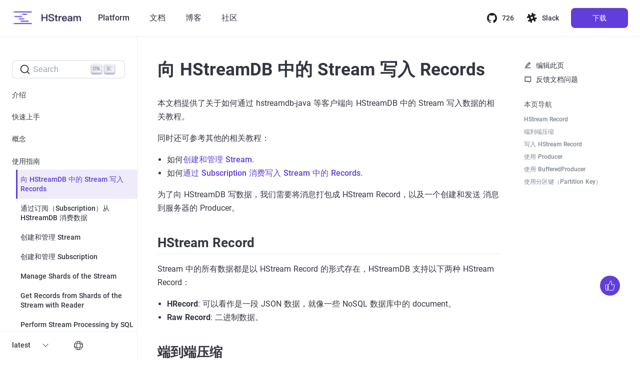

--- FILE ---
content_type: text/html; charset=utf-8
request_url: https://hstream.io/docs/zh/latest/guides/write.html
body_size: 14549
content:
<!DOCTYPE html><html lang="zh"><head><meta charset="utf-8"><meta name="viewport" content="width=device-width,initial-scale=1"><title>向 HStreamDB 中的 Stream 写入 Records | HStreamDB 文档</title><meta name="generator" content="VuePress 1.9.5"><link rel="shortcut icon" type="image/x-icon" href="/docs/docs-images/favicon-hstreamdb.ico"><link rel="stylesheet" href="https://at.alicdn.com/t/font_3137465_33anb3gl4nt.css"><script charset="utf-8" src="https://at.alicdn.com/t/font_3125249_pld7abubdat.js"></script><link rel="canonical" href="https://hstream.io/docs/zh/latest/guides/write.html"><meta name="docsearch:language" content="zh"><meta name="docsearch:product" content="hstreamdb"><meta name="docsearch:version" content="latest"><meta name="description" content=""><meta property="og:site_name" content="HStreamDB Documentation"><meta property="og:title" content="向 HStreamDB 中的 Stream 写入 Records"><meta property="og:type" content="website"><meta property="og:url" content="https://hstream.io/docs/zh/latest/guides/write.html"><meta name="twitter:title" content="向 HStreamDB 中的 Stream 写入 Records"><meta name="twitter:url" content="https://hstream.io/docs/zh/latest/guides/write.html"><meta name="twitter:card" content="summary"><meta name="twitter:site" content="@EMQTech"><meta name="twitter:creator" content="@EMQTech"><meta name="twitter:image" content="https://www.emqx.com/images/logo_512.png"><meta name="twitter:image:alt" content="EMQ LOGO"><meta name="viewport" content="width=device-width,initial-scale=1,minimum-scale=1,maximum-scale=1,user-scalable=no"><meta property="og:image" content="https://www.emqx.com/images/logo_512.png"><link rel="preload" href="https://hstream-docs.emqx.net/docs/docs-assets/css/0.styles.292b9512.css" as="style"><link rel="preload" href="https://hstream-docs.emqx.net/docs/docs-assets/js/app.c564ae6e.js" as="script"><link rel="preload" href="https://hstream-docs.emqx.net/docs/docs-assets/js/2.e97f855b.js" as="script"><link rel="preload" href="https://hstream-docs.emqx.net/docs/docs-assets/js/73.34a3d69d.js" as="script"><link rel="prefetch" href="https://hstream-docs.emqx.net/docs/docs-assets/js/10.f64403e9.js"><link rel="prefetch" href="https://hstream-docs.emqx.net/docs/docs-assets/js/100.df1135b2.js"><link rel="prefetch" href="https://hstream-docs.emqx.net/docs/docs-assets/js/101.86cc734d.js"><link rel="prefetch" href="https://hstream-docs.emqx.net/docs/docs-assets/js/102.0a6e3827.js"><link rel="prefetch" href="https://hstream-docs.emqx.net/docs/docs-assets/js/103.57d71835.js"><link rel="prefetch" href="https://hstream-docs.emqx.net/docs/docs-assets/js/104.6d2de385.js"><link rel="prefetch" href="https://hstream-docs.emqx.net/docs/docs-assets/js/105.116ed245.js"><link rel="prefetch" href="https://hstream-docs.emqx.net/docs/docs-assets/js/106.7f450689.js"><link rel="prefetch" href="https://hstream-docs.emqx.net/docs/docs-assets/js/107.90904ecc.js"><link rel="prefetch" href="https://hstream-docs.emqx.net/docs/docs-assets/js/108.f17c4a91.js"><link rel="prefetch" href="https://hstream-docs.emqx.net/docs/docs-assets/js/109.e145f65c.js"><link rel="prefetch" href="https://hstream-docs.emqx.net/docs/docs-assets/js/11.7b4e3f91.js"><link rel="prefetch" href="https://hstream-docs.emqx.net/docs/docs-assets/js/110.c4ff6a13.js"><link rel="prefetch" href="https://hstream-docs.emqx.net/docs/docs-assets/js/12.fedf48b1.js"><link rel="prefetch" href="https://hstream-docs.emqx.net/docs/docs-assets/js/13.c59932e3.js"><link rel="prefetch" href="https://hstream-docs.emqx.net/docs/docs-assets/js/14.229dda69.js"><link rel="prefetch" href="https://hstream-docs.emqx.net/docs/docs-assets/js/15.27aaff5f.js"><link rel="prefetch" href="https://hstream-docs.emqx.net/docs/docs-assets/js/16.ed027c66.js"><link rel="prefetch" href="https://hstream-docs.emqx.net/docs/docs-assets/js/17.9ea3574f.js"><link rel="prefetch" href="https://hstream-docs.emqx.net/docs/docs-assets/js/18.cf622fae.js"><link rel="prefetch" href="https://hstream-docs.emqx.net/docs/docs-assets/js/19.f6a9f59c.js"><link rel="prefetch" href="https://hstream-docs.emqx.net/docs/docs-assets/js/20.3b7e11e3.js"><link rel="prefetch" href="https://hstream-docs.emqx.net/docs/docs-assets/js/21.0ce5d491.js"><link rel="prefetch" href="https://hstream-docs.emqx.net/docs/docs-assets/js/22.cc1cf81e.js"><link rel="prefetch" href="https://hstream-docs.emqx.net/docs/docs-assets/js/23.361b3ded.js"><link rel="prefetch" href="https://hstream-docs.emqx.net/docs/docs-assets/js/24.b99a7a2e.js"><link rel="prefetch" href="https://hstream-docs.emqx.net/docs/docs-assets/js/25.675f6f92.js"><link rel="prefetch" href="https://hstream-docs.emqx.net/docs/docs-assets/js/26.542751ad.js"><link rel="prefetch" href="https://hstream-docs.emqx.net/docs/docs-assets/js/27.bf5b588b.js"><link rel="prefetch" href="https://hstream-docs.emqx.net/docs/docs-assets/js/28.4be3df18.js"><link rel="prefetch" href="https://hstream-docs.emqx.net/docs/docs-assets/js/29.c41be070.js"><link rel="prefetch" href="https://hstream-docs.emqx.net/docs/docs-assets/js/3.01ba59cf.js"><link rel="prefetch" href="https://hstream-docs.emqx.net/docs/docs-assets/js/30.ef3f1116.js"><link rel="prefetch" href="https://hstream-docs.emqx.net/docs/docs-assets/js/31.5caf8d20.js"><link rel="prefetch" href="https://hstream-docs.emqx.net/docs/docs-assets/js/32.4392c47b.js"><link rel="prefetch" href="https://hstream-docs.emqx.net/docs/docs-assets/js/33.e07d1457.js"><link rel="prefetch" href="https://hstream-docs.emqx.net/docs/docs-assets/js/34.eaf18960.js"><link rel="prefetch" href="https://hstream-docs.emqx.net/docs/docs-assets/js/35.a849df31.js"><link rel="prefetch" href="https://hstream-docs.emqx.net/docs/docs-assets/js/36.2bc78f39.js"><link rel="prefetch" href="https://hstream-docs.emqx.net/docs/docs-assets/js/37.662e9811.js"><link rel="prefetch" href="https://hstream-docs.emqx.net/docs/docs-assets/js/38.eecdedff.js"><link rel="prefetch" href="https://hstream-docs.emqx.net/docs/docs-assets/js/39.4efeba13.js"><link rel="prefetch" href="https://hstream-docs.emqx.net/docs/docs-assets/js/4.c0358e72.js"><link rel="prefetch" href="https://hstream-docs.emqx.net/docs/docs-assets/js/40.584ffa0f.js"><link rel="prefetch" href="https://hstream-docs.emqx.net/docs/docs-assets/js/41.c786a866.js"><link rel="prefetch" href="https://hstream-docs.emqx.net/docs/docs-assets/js/42.640eca2a.js"><link rel="prefetch" href="https://hstream-docs.emqx.net/docs/docs-assets/js/43.a09d78d8.js"><link rel="prefetch" href="https://hstream-docs.emqx.net/docs/docs-assets/js/44.e36f7657.js"><link rel="prefetch" href="https://hstream-docs.emqx.net/docs/docs-assets/js/45.b6c3a2de.js"><link rel="prefetch" href="https://hstream-docs.emqx.net/docs/docs-assets/js/46.754f3e15.js"><link rel="prefetch" href="https://hstream-docs.emqx.net/docs/docs-assets/js/47.7388d213.js"><link rel="prefetch" href="https://hstream-docs.emqx.net/docs/docs-assets/js/48.f5138b18.js"><link rel="prefetch" href="https://hstream-docs.emqx.net/docs/docs-assets/js/49.75325535.js"><link rel="prefetch" href="https://hstream-docs.emqx.net/docs/docs-assets/js/5.76d25c3a.js"><link rel="prefetch" href="https://hstream-docs.emqx.net/docs/docs-assets/js/50.5a88e3d8.js"><link rel="prefetch" href="https://hstream-docs.emqx.net/docs/docs-assets/js/51.1edc2f37.js"><link rel="prefetch" href="https://hstream-docs.emqx.net/docs/docs-assets/js/52.1a93d6eb.js"><link rel="prefetch" href="https://hstream-docs.emqx.net/docs/docs-assets/js/53.3aa4c8f4.js"><link rel="prefetch" href="https://hstream-docs.emqx.net/docs/docs-assets/js/54.bb0bcbef.js"><link rel="prefetch" href="https://hstream-docs.emqx.net/docs/docs-assets/js/55.81b8c472.js"><link rel="prefetch" href="https://hstream-docs.emqx.net/docs/docs-assets/js/56.6653dcd4.js"><link rel="prefetch" href="https://hstream-docs.emqx.net/docs/docs-assets/js/57.83285cc5.js"><link rel="prefetch" href="https://hstream-docs.emqx.net/docs/docs-assets/js/58.463cfd77.js"><link rel="prefetch" href="https://hstream-docs.emqx.net/docs/docs-assets/js/59.ffd03f10.js"><link rel="prefetch" href="https://hstream-docs.emqx.net/docs/docs-assets/js/6.dd4c73eb.js"><link rel="prefetch" href="https://hstream-docs.emqx.net/docs/docs-assets/js/60.0defd6e8.js"><link rel="prefetch" href="https://hstream-docs.emqx.net/docs/docs-assets/js/61.d480f3f0.js"><link rel="prefetch" href="https://hstream-docs.emqx.net/docs/docs-assets/js/62.d97b368f.js"><link rel="prefetch" href="https://hstream-docs.emqx.net/docs/docs-assets/js/63.0f3ee9d6.js"><link rel="prefetch" href="https://hstream-docs.emqx.net/docs/docs-assets/js/64.848be4ac.js"><link rel="prefetch" href="https://hstream-docs.emqx.net/docs/docs-assets/js/65.cf01fefe.js"><link rel="prefetch" href="https://hstream-docs.emqx.net/docs/docs-assets/js/66.f033bbb7.js"><link rel="prefetch" href="https://hstream-docs.emqx.net/docs/docs-assets/js/67.a6b9defc.js"><link rel="prefetch" href="https://hstream-docs.emqx.net/docs/docs-assets/js/68.147ffc2e.js"><link rel="prefetch" href="https://hstream-docs.emqx.net/docs/docs-assets/js/69.83558562.js"><link rel="prefetch" href="https://hstream-docs.emqx.net/docs/docs-assets/js/7.482e9050.js"><link rel="prefetch" href="https://hstream-docs.emqx.net/docs/docs-assets/js/70.af6c3c4e.js"><link rel="prefetch" href="https://hstream-docs.emqx.net/docs/docs-assets/js/71.4fced935.js"><link rel="prefetch" href="https://hstream-docs.emqx.net/docs/docs-assets/js/72.bc95ad4c.js"><link rel="prefetch" href="https://hstream-docs.emqx.net/docs/docs-assets/js/74.ebc46b49.js"><link rel="prefetch" href="https://hstream-docs.emqx.net/docs/docs-assets/js/75.94374019.js"><link rel="prefetch" href="https://hstream-docs.emqx.net/docs/docs-assets/js/76.65db27d5.js"><link rel="prefetch" href="https://hstream-docs.emqx.net/docs/docs-assets/js/77.f7facb4f.js"><link rel="prefetch" href="https://hstream-docs.emqx.net/docs/docs-assets/js/78.31a62ff0.js"><link rel="prefetch" href="https://hstream-docs.emqx.net/docs/docs-assets/js/79.3725419b.js"><link rel="prefetch" href="https://hstream-docs.emqx.net/docs/docs-assets/js/8.b0bbe4ed.js"><link rel="prefetch" href="https://hstream-docs.emqx.net/docs/docs-assets/js/80.0915af30.js"><link rel="prefetch" href="https://hstream-docs.emqx.net/docs/docs-assets/js/81.5537806f.js"><link rel="prefetch" href="https://hstream-docs.emqx.net/docs/docs-assets/js/82.a10701e9.js"><link rel="prefetch" href="https://hstream-docs.emqx.net/docs/docs-assets/js/83.abf1f045.js"><link rel="prefetch" href="https://hstream-docs.emqx.net/docs/docs-assets/js/84.9fc9e261.js"><link rel="prefetch" href="https://hstream-docs.emqx.net/docs/docs-assets/js/85.a2ff6438.js"><link rel="prefetch" href="https://hstream-docs.emqx.net/docs/docs-assets/js/86.f3be1af4.js"><link rel="prefetch" href="https://hstream-docs.emqx.net/docs/docs-assets/js/87.7faddfdf.js"><link rel="prefetch" href="https://hstream-docs.emqx.net/docs/docs-assets/js/88.4466b06e.js"><link rel="prefetch" href="https://hstream-docs.emqx.net/docs/docs-assets/js/89.ed5d4da8.js"><link rel="prefetch" href="https://hstream-docs.emqx.net/docs/docs-assets/js/9.d622c7fe.js"><link rel="prefetch" href="https://hstream-docs.emqx.net/docs/docs-assets/js/90.299a247a.js"><link rel="prefetch" href="https://hstream-docs.emqx.net/docs/docs-assets/js/91.b171db17.js"><link rel="prefetch" href="https://hstream-docs.emqx.net/docs/docs-assets/js/92.cbad0a3c.js"><link rel="prefetch" href="https://hstream-docs.emqx.net/docs/docs-assets/js/93.10a4d784.js"><link rel="prefetch" href="https://hstream-docs.emqx.net/docs/docs-assets/js/94.568bd66c.js"><link rel="prefetch" href="https://hstream-docs.emqx.net/docs/docs-assets/js/95.cd05d01e.js"><link rel="prefetch" href="https://hstream-docs.emqx.net/docs/docs-assets/js/96.97f58ea1.js"><link rel="prefetch" href="https://hstream-docs.emqx.net/docs/docs-assets/js/97.7e8cecc3.js"><link rel="prefetch" href="https://hstream-docs.emqx.net/docs/docs-assets/js/98.a67739a0.js"><link rel="prefetch" href="https://hstream-docs.emqx.net/docs/docs-assets/js/99.6e174e12.js"><link rel="stylesheet" href="https://hstream-docs.emqx.net/docs/docs-assets/css/0.styles.292b9512.css"></head><body><div id="app" data-server-rendered="true"><div class="theme-container"><header id="app-header" class="is-clearfix is-hidden-mobile"><nav id="navbar" role="navigation" aria-label="main navigation" class="navbar is-relative"><div class="container"><div class="navbar-brand ml-0"><a href="https://hstream.io/zh" class="navbar-item"><img loading="lazy" src="https://hstream-docs.emqx.net/docs/docs-assets/img/logo-hstreamdb.7a9e63b1.png" alt="HStreamDB: 为物联网数据存储和实时处理而生的流数据库" class="logo"></a><a role="button" aria-label="menu" aria-expanded="false" data-target="navbarBasic" class="navbar-burger"><span aria-hidden="true"></span> <span aria-hidden="true"></span> <span aria-hidden="true"></span></a></div><div class="navbar-menu" style="--extra-height:72px"><div class="navbar-start"><a href="https://hstream.io/zh/cloud" target="_self" rel="noopener" class="navbar-item">Platform </a><a href="/docs/zh/latest/" class="navbar-item router-link-active">文档 </a><a href="https://hstream.io/zh/blog" target="_self" rel="noopener" class="navbar-item">博客 </a><a href="https://hstream.io/zh/community" target="_self" rel="noopener" class="navbar-item">社区</a></div><div class="navbar-end"><div class="navbar-item is-hidden-touch"><a href="https://github.com/hstreamdb/hstream" target="_blank" rel="noopener noreferrer nofollow" class="is-flex is-align-items-center has-text-weight-medium is-text-normal hover:is-text-primary is-size-14"><i class="iconfont icon-github mr-2 is-size-4 is-text-black"></i> Star</a></div><div class="navbar-item is-hidden-touch"><a href="https://slack-invite.hstream.io/" target="_blank" rel="noopener noreferrer nofollow" class="is-flex is-align-items-center has-text-weight-medium is-text-normal hover:is-text-primary is-size-14"><i class="iconfont icon-slack mr-2 is-size-4 is-text-black"></i> Slack</a></div><div class="navbar-item is-hidden-touch"><a href="https://hstream.io/zh/downloads" class="button is-gradient is-trans-top has-text-weight-medium">下载</a></div><a href="https://hstream.io/zh/downloads" class="navbar-item is-hidden-desktop">下载</a></div></div></div></nav></header><header class="docs-navbar"><div class="sidebar-button"><svg xmlns="http://www.w3.org/2000/svg" aria-hidden="true" role="img" viewBox="0 0 448 512" class="icon"><path fill="currentColor" d="M436 124H12c-6.627 0-12-5.373-12-12V80c0-6.627 5.373-12 12-12h424c6.627 0 12 5.373 12 12v32c0 6.627-5.373 12-12 12zm0 160H12c-6.627 0-12-5.373-12-12v-32c0-6.627 5.373-12 12-12h424c6.627 0 12 5.373 12 12v32c0 6.627-5.373 12-12 12zm0 160H12c-6.627 0-12-5.373-12-12v-32c0-6.627 5.373-12 12-12h424c6.627 0 12 5.373 12 12v32c0 6.627-5.373 12-12 12z"></path></svg></div><div class="navbar-left"><a href="/docs/zh/latest/" class="home-link is-hidden-mobile router-link-active">Documentation </a><a href="/docs/zh/latest/" class="home-link is-hidden-tablet router-link-active"><img loading="lazy" src="https://hstream-docs.emqx.net/docs/docs-assets/img/logo-hstreamdb.7a9e63b1.png" alt="HStreamDB: 为物联网数据存储和实时处理而生的流数据库" class="logo" style="height:40px;max-width:unset"></a></div><div class="links"><nav class="nav-links can-hide"><div class="nav-item"><a href="https://hstream.io/zh/cloud" target="_self" class="nav-link external">Platform</a></div><div class="nav-item"><a href="https://hstreamdb/docs/zh/latest/" target="_self" class="nav-link external">文档</a></div><div class="nav-item"><a href="https://hstream.io/zh/blog" target="_self" class="nav-link external">博客</a></div><div class="nav-item"><a href="https://hstream.io/zh/community" target="_self" class="nav-link external">社区</a></div><div class="nav-item"><div class="dropdown-wrapper"><button type="button" aria-label="Select language" class="dropdown-title"><span class="title">选择语言</span> <span class="arrow down"></span></button> <button type="button" aria-label="Select language" class="mobile-dropdown-title"><span class="title">选择语言</span> <span class="arrow right"></span></button><ul class="nav-dropdown" style="display:none"><li class="dropdown-item"><a href="/docs/en/latest/" class="nav-link">English</a></li><li class="dropdown-item"><a href="/docs/zh/latest/" class="nav-link router-link-active">中文</a></li></ul></div></div></nav></div></header><div class="sidebar-mask"></div><section class="main-box"><div class="columns is-mobile is-gapless"><aside class="left-column sidebar"><nav class="nav-links"><div class="nav-item"><a href="https://hstream.io/zh/cloud" target="_self" class="nav-link external">Platform</a></div><div class="nav-item"><a href="https://hstreamdb/docs/zh/latest/" target="_self" class="nav-link external">文档</a></div><div class="nav-item"><a href="https://hstream.io/zh/blog" target="_self" class="nav-link external">博客</a></div><div class="nav-item"><a href="https://hstream.io/zh/community" target="_self" class="nav-link external">社区</a></div><div class="nav-item"><div class="dropdown-wrapper"><button type="button" aria-label="Select language" class="dropdown-title"><span class="title">选择语言</span> <span class="arrow down"></span></button> <button type="button" aria-label="Select language" class="mobile-dropdown-title"><span class="title">选择语言</span> <span class="arrow right"></span></button><ul class="nav-dropdown" style="display:none"><li class="dropdown-item"><a href="/docs/en/latest/" class="nav-link">English</a></li><li class="dropdown-item"><a href="/docs/zh/latest/" class="nav-link router-link-active">中文</a></li></ul></div></div></nav><div class="mt-6 mb-4"><div id="docsearch" class="algolia-search-box"></div></div><ul class="sidebar-links"><li><a href="/docs/zh/latest/" aria-current="page" class="sidebar-link">介绍</a></li><li><a href="/docs/zh/latest/start/quickstart-with-docker.html" class="sidebar-link">快速上手</a></li><li><a href="/docs/zh/latest/concepts.html" class="sidebar-link">概念</a></li><li><section class="sidebar-group collapsable depth-0"><p class="sidebar-heading open"><span>使用指南</span> <span class="arrow down"></span></p><ul class="sidebar-links sidebar-group-items"><li><a href="/docs/zh/latest/guides/write.html" aria-current="page" class="active sidebar-link">向 HStreamDB 中的 Stream 写入 Records</a><ul class="sidebar-sub-headers"><li class="sidebar-sub-header"><a href="/docs/zh/latest/guides/write.html#hstream-record" class="sidebar-link">HStream Record</a></li><li class="sidebar-sub-header"><a href="/docs/zh/latest/guides/write.html#端到端压缩" class="sidebar-link">端到端压缩</a></li><li class="sidebar-sub-header"><a href="/docs/zh/latest/guides/write.html#写入-hstream-record" class="sidebar-link">写入 HStream Record</a></li><li class="sidebar-sub-header"><a href="/docs/zh/latest/guides/write.html#使用-producer" class="sidebar-link">使用 Producer</a></li><li class="sidebar-sub-header"><a href="/docs/zh/latest/guides/write.html#使用-bufferedproducer" class="sidebar-link">使用 BufferedProducer</a></li><li class="sidebar-sub-header"><a href="/docs/zh/latest/guides/write.html#使用分区键-partition-key" class="sidebar-link">使用分区键（Partition Key）</a></li></ul></li><li><a href="/docs/zh/latest/guides/consume.html" class="sidebar-link">通过订阅（Subscription）从 HStreamDB 消费数据</a></li><li><a href="/docs/zh/latest/guides/stream.html" class="sidebar-link">创建和管理 Stream</a></li><li><a href="/docs/zh/latest/guides/subscription.html" class="sidebar-link">创建和管理 Subscription</a></li><li><a href="/docs/zh/latest/guides/shards.html" class="sidebar-link">Manage Shards of the Stream</a></li><li><a href="/docs/zh/latest/guides/reader.html" class="sidebar-link">Get Records from Shards of the Stream with Reader</a></li><li><a href="/docs/zh/latest/guides/sql.html" class="sidebar-link">Perform Stream Processing by SQL</a></li></ul></section></li><li><section class="sidebar-group collapsable depth-0"><p class="sidebar-heading"><span>HStream IO</span> <span class="arrow right"></span></p></section></li><li><section class="sidebar-group collapsable depth-0"><p class="sidebar-heading"><span>运维</span> <span class="arrow right"></span></p></section></li><li><section class="sidebar-group collapsable depth-0"><p class="sidebar-heading"><span>参考</span> <span class="arrow right"></span></p></section></li><li><a href="/docs/zh/latest/release_notes/HStreamDB.html" class="sidebar-link">Release Notes</a></li></ul><div class="sidebar-bottom"><div class="version-pick"><div class="dropdown-wrapper"><button type="button" class="dropdown-title is-flex is-align-items-center is-justify-content-space-between"><span class="title">latest </span><i class="iconfont icon-arrow-down ml-1 is-size-7"></i></button></div></div><div class="lang-pick"><div class="dropdown-wrapper"><button type="button" class="dropdown-title p-0 is-flex is-align-items-center is-justify-content-end"><i class="iconfont icon-language is-size-4"></i></button><ul class="dropdown-items"><li class="dropdown-item"><a href="/docs/en/latest/">English</a></li><li class="dropdown-item"><a href="/docs/zh/latest/" class="router-link-active is-active">中文</a></li></ul></div></div></div></aside><div class="column"><div class="columns is-mobile is-gapless"><div class="column col-page"><main class="page"><div id="loader-wrapper" style="display:none" data-v-78d8edea><div class="loader" data-v-78d8edea><div class="ball-spin-fade-loader" data-v-78d8edea><div data-v-78d8edea></div><div data-v-78d8edea></div><div data-v-78d8edea></div><div data-v-78d8edea></div><div data-v-78d8edea></div><div data-v-78d8edea></div><div data-v-78d8edea></div><div data-v-78d8edea></div></div></div></div><div class="theme-default-content reset-width content__default"><h1 id="向-hstreamdb-中的-stream-写入-records"><a href="#向-hstreamdb-中的-stream-写入-records" class="header-anchor">#</a> 向 HStreamDB 中的 Stream 写入 Records</h1><p>本文档提供了关于如何通过 hstreamdb-java 等客户端向 HStreamDB 中的 Stream 写入数据的相关教程。</p><p>同时还可参考其他的相关教程：</p><ul><li>如何<a href="/docs/zh/latest/guides/stream.html">创建和管理 Stream</a>.</li><li>如何<a href="/docs/zh/latest/guides/consume.html">通过 Subscription 消费写入 Stream 中的 Records</a>.</li></ul><p>为了向 HStreamDB 写数据，我们需要将消息打包成 HStream Record，以及一个创建和发送 消息到服务器的 Producer。</p><h2 id="hstream-record"><a href="#hstream-record" class="header-anchor">#</a> HStream Record</h2><p>Stream 中的所有数据都是以 HStream Record 的形式存在，HStreamDB 支持以下两种 HStream Record：</p><ul><li><strong>HRecord</strong>: 可以看作是一段 JSON 数据，就像一些 NoSQL 数据库中的 document。</li><li><strong>Raw Record</strong>: 二进制数据。</li></ul><h2 id="端到端压缩"><a href="#端到端压缩" class="header-anchor">#</a> 端到端压缩</h2><p>为了降低传输开销，最大化带宽利用率，HStreamDB 支持对写入的 HStream Record 进行压缩。 用户在创建 <code>BufferedProducer</code> 时可以设置压缩算法。当前可选的压缩算法有 <code>gzip</code> 和 <code>zstd</code>。客户端从 HStreamDB 中消费数据时会自动完成解压缩操作。</p><h2 id="写入-hstream-record"><a href="#写入-hstream-record" class="header-anchor">#</a> 写入 HStream Record</h2><p>有两种方法可以把 records 写入 HStreamDB。从简单易用的角度，你可以从 <code>client.newProducer()</code> 的<code>Producer</code> 入手。这个 <code>Producer</code> 没有提供任何配置项，它 只会即刻将收到的每个 record 并行发送到 HServer，这意味着它并不能保证这些 records 的顺序。在生产环境中， <code>client.newBufferedProducer()</code> 中的 <code>BufferedProducer</code> 将 是更好的选择，<code>BufferedProducer</code> 将按顺序缓存打包 records 成一个 batch，并将该 batch 发送到服务器。每一条 record 被写入 stream 时，HServer 将为该 record 生成一 个相应的 record ID，并将其发回给客户端。这个 record ID 在 stream 中是唯一的。</p><h2 id="使用-producer"><a href="#使用-producer" class="header-anchor">#</a> 使用 Producer</h2><div class="el-tabs el-tabs--top el-tabs--border-card"><div class="el-tabs__header is-top"><div class="el-tabs__nav-wrap is-top"><div class="el-tabs__nav-scroll"><div role="tablist" class="el-tabs__nav is-top" style="transform:translateX(0)"></div></div></div></div><div class="el-tabs__content"><div role="tabpanel" aria-hidden="true" id="pane-null" aria-labelledby="tab-null" class="el-tab-pane" style="display:none"><div class="language-java line-numbers-mode"><pre class="language-java"><code><span class="token comment">// WriteDataSimpleExample.java</span>

<span class="token keyword">package</span> <span class="token namespace">docs<span class="token punctuation">.</span>code<span class="token punctuation">.</span>examples</span><span class="token punctuation">;</span>

<span class="token keyword">import</span> <span class="token namespace">io<span class="token punctuation">.</span>hstream<span class="token punctuation">.</span></span><span class="token operator">*</span><span class="token punctuation">;</span>
<span class="token keyword">import</span> <span class="token namespace">io<span class="token punctuation">.</span>hstream<span class="token punctuation">.</span></span><span class="token class-name">Record</span><span class="token punctuation">;</span>
<span class="token keyword">import</span> <span class="token namespace">java<span class="token punctuation">.</span>nio<span class="token punctuation">.</span>charset<span class="token punctuation">.</span></span><span class="token class-name">StandardCharsets</span><span class="token punctuation">;</span>
<span class="token keyword">import</span> <span class="token namespace">java<span class="token punctuation">.</span>util<span class="token punctuation">.</span></span><span class="token class-name">Arrays</span><span class="token punctuation">;</span>
<span class="token keyword">import</span> <span class="token namespace">java<span class="token punctuation">.</span>util<span class="token punctuation">.</span></span><span class="token class-name">List</span><span class="token punctuation">;</span>
<span class="token keyword">import</span> <span class="token namespace">java<span class="token punctuation">.</span>util<span class="token punctuation">.</span>concurrent<span class="token punctuation">.</span></span><span class="token class-name">CompletableFuture</span><span class="token punctuation">;</span>

<span class="token keyword">public</span> <span class="token keyword">class</span> <span class="token class-name">WriteDataSimpleExample</span> <span class="token punctuation">{</span>
  <span class="token keyword">public</span> <span class="token keyword">static</span> <span class="token keyword">void</span> <span class="token function">main</span><span class="token punctuation">(</span><span class="token class-name">String</span><span class="token punctuation">[</span><span class="token punctuation">]</span> args<span class="token punctuation">)</span> <span class="token keyword">throws</span> <span class="token class-name">Exception</span> <span class="token punctuation">{</span>
    <span class="token comment">// TODO (developers): Replace these variables for your own use cases.</span>
    <span class="token class-name">String</span> serviceUrl <span class="token operator">=</span> <span class="token string">&quot;hstream://127.0.0.1:6570&quot;</span><span class="token punctuation">;</span>
    <span class="token keyword">if</span> <span class="token punctuation">(</span><span class="token class-name">System</span><span class="token punctuation">.</span><span class="token function">getenv</span><span class="token punctuation">(</span><span class="token string">&quot;serviceUrl&quot;</span><span class="token punctuation">)</span> <span class="token operator">!=</span> <span class="token keyword">null</span><span class="token punctuation">)</span> <span class="token punctuation">{</span>
      serviceUrl <span class="token operator">=</span> <span class="token class-name">System</span><span class="token punctuation">.</span><span class="token function">getenv</span><span class="token punctuation">(</span><span class="token string">&quot;serviceUrl&quot;</span><span class="token punctuation">)</span><span class="token punctuation">;</span>
    <span class="token punctuation">}</span>

    <span class="token class-name">String</span> streamName1 <span class="token operator">=</span> <span class="token string">&quot;your_h_records_stream_name&quot;</span><span class="token punctuation">;</span>
    <span class="token class-name">String</span> streamName2 <span class="token operator">=</span> <span class="token string">&quot;your_raw_records_stream_name&quot;</span><span class="token punctuation">;</span>

    <span class="token comment">// We do not recommend write both raw data and HRecord data into the same stream.</span>
    <span class="token class-name">HStreamClient</span> client <span class="token operator">=</span> <span class="token class-name">HStreamClient</span><span class="token punctuation">.</span><span class="token function">builder</span><span class="token punctuation">(</span><span class="token punctuation">)</span><span class="token punctuation">.</span><span class="token function">serviceUrl</span><span class="token punctuation">(</span>serviceUrl<span class="token punctuation">)</span><span class="token punctuation">.</span><span class="token function">build</span><span class="token punctuation">(</span><span class="token punctuation">)</span><span class="token punctuation">;</span>

    <span class="token function">writeHRecordData</span><span class="token punctuation">(</span>client<span class="token punctuation">,</span> streamName1<span class="token punctuation">)</span><span class="token punctuation">;</span>
    <span class="token function">writeRawData</span><span class="token punctuation">(</span>client<span class="token punctuation">,</span> streamName2<span class="token punctuation">)</span><span class="token punctuation">;</span>
    client<span class="token punctuation">.</span><span class="token function">close</span><span class="token punctuation">(</span><span class="token punctuation">)</span><span class="token punctuation">;</span>
  <span class="token punctuation">}</span>

  <span class="token keyword">public</span> <span class="token keyword">static</span> <span class="token keyword">void</span> <span class="token function">writeHRecordData</span><span class="token punctuation">(</span><span class="token class-name">HStreamClient</span> client<span class="token punctuation">,</span> <span class="token class-name">String</span> streamName<span class="token punctuation">)</span> <span class="token punctuation">{</span>
    <span class="token comment">// Create a basic producer for low latency scenarios</span>
    <span class="token comment">// For high throughput scenarios, please see the next section &quot;Using `BufferedProducer`s&quot;</span>
    <span class="token class-name">Producer</span> producer <span class="token operator">=</span> client<span class="token punctuation">.</span><span class="token function">newProducer</span><span class="token punctuation">(</span><span class="token punctuation">)</span><span class="token punctuation">.</span><span class="token function">stream</span><span class="token punctuation">(</span>streamName<span class="token punctuation">)</span><span class="token punctuation">.</span><span class="token function">build</span><span class="token punctuation">(</span><span class="token punctuation">)</span><span class="token punctuation">;</span>

    <span class="token class-name">HRecord</span> hRecord <span class="token operator">=</span>
        <span class="token class-name">HRecord</span><span class="token punctuation">.</span><span class="token function">newBuilder</span><span class="token punctuation">(</span><span class="token punctuation">)</span>
            <span class="token comment">// Number</span>
            <span class="token punctuation">.</span><span class="token function">put</span><span class="token punctuation">(</span><span class="token string">&quot;id&quot;</span><span class="token punctuation">,</span> <span class="token number">10</span><span class="token punctuation">)</span>
            <span class="token comment">// Boolean</span>
            <span class="token punctuation">.</span><span class="token function">put</span><span class="token punctuation">(</span><span class="token string">&quot;isReady&quot;</span><span class="token punctuation">,</span> <span class="token boolean">true</span><span class="token punctuation">)</span>
            <span class="token comment">// List</span>
            <span class="token punctuation">.</span><span class="token function">put</span><span class="token punctuation">(</span><span class="token string">&quot;targets&quot;</span><span class="token punctuation">,</span> <span class="token class-name">HArray</span><span class="token punctuation">.</span><span class="token function">newBuilder</span><span class="token punctuation">(</span><span class="token punctuation">)</span><span class="token punctuation">.</span><span class="token function">add</span><span class="token punctuation">(</span><span class="token number">1</span><span class="token punctuation">)</span><span class="token punctuation">.</span><span class="token function">add</span><span class="token punctuation">(</span><span class="token number">2</span><span class="token punctuation">)</span><span class="token punctuation">.</span><span class="token function">add</span><span class="token punctuation">(</span><span class="token number">3</span><span class="token punctuation">)</span><span class="token punctuation">.</span><span class="token function">build</span><span class="token punctuation">(</span><span class="token punctuation">)</span><span class="token punctuation">)</span>
            <span class="token comment">// String</span>
            <span class="token punctuation">.</span><span class="token function">put</span><span class="token punctuation">(</span><span class="token string">&quot;name&quot;</span><span class="token punctuation">,</span> <span class="token string">&quot;hRecord-example&quot;</span><span class="token punctuation">)</span>
            <span class="token punctuation">.</span><span class="token function">build</span><span class="token punctuation">(</span><span class="token punctuation">)</span><span class="token punctuation">;</span>

    <span class="token keyword">for</span> <span class="token punctuation">(</span><span class="token keyword">int</span> i <span class="token operator">=</span> <span class="token number">0</span><span class="token punctuation">;</span> i <span class="token operator">&lt;=</span> <span class="token number">3000</span><span class="token punctuation">;</span> i<span class="token operator">++</span><span class="token punctuation">)</span> <span class="token punctuation">{</span>
      <span class="token class-name">Record</span> <span class="token keyword">record</span> <span class="token operator">=</span> <span class="token class-name">Record</span><span class="token punctuation">.</span><span class="token function">newBuilder</span><span class="token punctuation">(</span><span class="token punctuation">)</span><span class="token punctuation">.</span><span class="token function">hRecord</span><span class="token punctuation">(</span>hRecord<span class="token punctuation">)</span><span class="token punctuation">.</span><span class="token function">build</span><span class="token punctuation">(</span><span class="token punctuation">)</span><span class="token punctuation">;</span>
      <span class="token comment">// If the data is written successfully, returns a server-assigned record id</span>
      <span class="token class-name">CompletableFuture</span><span class="token generics"><span class="token punctuation">&lt;</span><span class="token class-name">String</span><span class="token punctuation">&gt;</span></span> recordId <span class="token operator">=</span> producer<span class="token punctuation">.</span><span class="token function">write</span><span class="token punctuation">(</span><span class="token keyword">record</span><span class="token punctuation">)</span><span class="token punctuation">;</span>
      <span class="token class-name">System</span><span class="token punctuation">.</span>out<span class="token punctuation">.</span><span class="token function">println</span><span class="token punctuation">(</span><span class="token string">&quot;Wrote message ID: &quot;</span> <span class="token operator">+</span> recordId<span class="token punctuation">.</span><span class="token function">join</span><span class="token punctuation">(</span><span class="token punctuation">)</span><span class="token punctuation">)</span><span class="token punctuation">;</span>
    <span class="token punctuation">}</span>
  <span class="token punctuation">}</span>

  <span class="token keyword">private</span> <span class="token keyword">static</span> <span class="token keyword">void</span> <span class="token function">writeRawData</span><span class="token punctuation">(</span><span class="token class-name">HStreamClient</span> client<span class="token punctuation">,</span> <span class="token class-name">String</span> streamName<span class="token punctuation">)</span> <span class="token punctuation">{</span>
    <span class="token class-name">Producer</span> producer <span class="token operator">=</span> client<span class="token punctuation">.</span><span class="token function">newProducer</span><span class="token punctuation">(</span><span class="token punctuation">)</span><span class="token punctuation">.</span><span class="token function">stream</span><span class="token punctuation">(</span>streamName<span class="token punctuation">)</span><span class="token punctuation">.</span><span class="token function">build</span><span class="token punctuation">(</span><span class="token punctuation">)</span><span class="token punctuation">;</span>
    <span class="token class-name">List</span><span class="token generics"><span class="token punctuation">&lt;</span><span class="token class-name">String</span><span class="token punctuation">&gt;</span></span> messages <span class="token operator">=</span> <span class="token class-name">Arrays</span><span class="token punctuation">.</span><span class="token function">asList</span><span class="token punctuation">(</span><span class="token string">&quot;first&quot;</span><span class="token punctuation">,</span> <span class="token string">&quot;second&quot;</span><span class="token punctuation">)</span><span class="token punctuation">;</span>
    <span class="token keyword">for</span> <span class="token punctuation">(</span><span class="token keyword">final</span> <span class="token class-name">String</span> message <span class="token operator">:</span> messages<span class="token punctuation">)</span> <span class="token punctuation">{</span>
      <span class="token class-name">Record</span> <span class="token keyword">record</span> <span class="token operator">=</span>
          <span class="token class-name">Record</span><span class="token punctuation">.</span><span class="token function">newBuilder</span><span class="token punctuation">(</span><span class="token punctuation">)</span><span class="token punctuation">.</span><span class="token function">rawRecord</span><span class="token punctuation">(</span>message<span class="token punctuation">.</span><span class="token function">getBytes</span><span class="token punctuation">(</span><span class="token class-name">StandardCharsets</span><span class="token punctuation">.</span>UTF_8<span class="token punctuation">)</span><span class="token punctuation">)</span><span class="token punctuation">.</span><span class="token function">build</span><span class="token punctuation">(</span><span class="token punctuation">)</span><span class="token punctuation">;</span>
      <span class="token class-name">CompletableFuture</span><span class="token generics"><span class="token punctuation">&lt;</span><span class="token class-name">String</span><span class="token punctuation">&gt;</span></span> recordId <span class="token operator">=</span> producer<span class="token punctuation">.</span><span class="token function">write</span><span class="token punctuation">(</span><span class="token keyword">record</span><span class="token punctuation">)</span><span class="token punctuation">;</span>
      <span class="token class-name">System</span><span class="token punctuation">.</span>out<span class="token punctuation">.</span><span class="token function">println</span><span class="token punctuation">(</span><span class="token string">&quot;Published message ID: &quot;</span> <span class="token operator">+</span> recordId<span class="token punctuation">.</span><span class="token function">join</span><span class="token punctuation">(</span><span class="token punctuation">)</span><span class="token punctuation">)</span><span class="token punctuation">;</span>
    <span class="token punctuation">}</span>
  <span class="token punctuation">}</span>
<span class="token punctuation">}</span>

</code></pre><div class="line-numbers-wrapper"><span class="line-number">1</span><br><span class="line-number">2</span><br><span class="line-number">3</span><br><span class="line-number">4</span><br><span class="line-number">5</span><br><span class="line-number">6</span><br><span class="line-number">7</span><br><span class="line-number">8</span><br><span class="line-number">9</span><br><span class="line-number">10</span><br><span class="line-number">11</span><br><span class="line-number">12</span><br><span class="line-number">13</span><br><span class="line-number">14</span><br><span class="line-number">15</span><br><span class="line-number">16</span><br><span class="line-number">17</span><br><span class="line-number">18</span><br><span class="line-number">19</span><br><span class="line-number">20</span><br><span class="line-number">21</span><br><span class="line-number">22</span><br><span class="line-number">23</span><br><span class="line-number">24</span><br><span class="line-number">25</span><br><span class="line-number">26</span><br><span class="line-number">27</span><br><span class="line-number">28</span><br><span class="line-number">29</span><br><span class="line-number">30</span><br><span class="line-number">31</span><br><span class="line-number">32</span><br><span class="line-number">33</span><br><span class="line-number">34</span><br><span class="line-number">35</span><br><span class="line-number">36</span><br><span class="line-number">37</span><br><span class="line-number">38</span><br><span class="line-number">39</span><br><span class="line-number">40</span><br><span class="line-number">41</span><br><span class="line-number">42</span><br><span class="line-number">43</span><br><span class="line-number">44</span><br><span class="line-number">45</span><br><span class="line-number">46</span><br><span class="line-number">47</span><br><span class="line-number">48</span><br><span class="line-number">49</span><br><span class="line-number">50</span><br><span class="line-number">51</span><br><span class="line-number">52</span><br><span class="line-number">53</span><br><span class="line-number">54</span><br><span class="line-number">55</span><br><span class="line-number">56</span><br><span class="line-number">57</span><br><span class="line-number">58</span><br><span class="line-number">59</span><br><span class="line-number">60</span><br><span class="line-number">61</span><br><span class="line-number">62</span><br><span class="line-number">63</span><br><span class="line-number">64</span><br><span class="line-number">65</span><br><span class="line-number">66</span><br><span class="line-number">67</span><br></div></div></div><div role="tabpanel" aria-hidden="true" id="pane-null" aria-labelledby="tab-null" class="el-tab-pane" style="display:none"><div class="language-go line-numbers-mode"><pre class="language-go"><code><span class="token comment">// ExampleWriteProducer.go</span>

<span class="token keyword">package</span> examples

<span class="token keyword">import</span> <span class="token punctuation">(</span>
	<span class="token string">&quot;github.com/hstreamdb/hstreamdb-go/hstream&quot;</span>
	<span class="token string">&quot;github.com/hstreamdb/hstreamdb-go/hstream/Record&quot;</span>
	<span class="token string">&quot;log&quot;</span>
<span class="token punctuation">)</span>

<span class="token keyword">func</span> <span class="token function">ExampleWriteProducer</span><span class="token punctuation">(</span><span class="token punctuation">)</span> <span class="token builtin">error</span> <span class="token punctuation">{</span>
	client<span class="token punctuation">,</span> err <span class="token operator">:=</span> hstream<span class="token punctuation">.</span><span class="token function">NewHStreamClient</span><span class="token punctuation">(</span>YourHStreamServiceUrl<span class="token punctuation">)</span>
	<span class="token keyword">if</span> err <span class="token operator">!=</span> <span class="token boolean">nil</span> <span class="token punctuation">{</span>
		log<span class="token punctuation">.</span><span class="token function">Fatalf</span><span class="token punctuation">(</span><span class="token string">&quot;Creating client error: %s&quot;</span><span class="token punctuation">,</span> err<span class="token punctuation">)</span>
	<span class="token punctuation">}</span>
	<span class="token keyword">defer</span> client<span class="token punctuation">.</span><span class="token function">Close</span><span class="token punctuation">(</span><span class="token punctuation">)</span>

	producer<span class="token punctuation">,</span> err <span class="token operator">:=</span> client<span class="token punctuation">.</span><span class="token function">NewProducer</span><span class="token punctuation">(</span><span class="token string">&quot;testStream&quot;</span><span class="token punctuation">)</span>
	<span class="token keyword">if</span> err <span class="token operator">!=</span> <span class="token boolean">nil</span> <span class="token punctuation">{</span>
		log<span class="token punctuation">.</span><span class="token function">Fatalf</span><span class="token punctuation">(</span><span class="token string">&quot;Creating producer error: %s&quot;</span><span class="token punctuation">,</span> err<span class="token punctuation">)</span>
	<span class="token punctuation">}</span>

	<span class="token keyword">defer</span> producer<span class="token punctuation">.</span><span class="token function">Stop</span><span class="token punctuation">(</span><span class="token punctuation">)</span>

	payload <span class="token operator">:=</span> <span class="token punctuation">[</span><span class="token punctuation">]</span><span class="token function">byte</span><span class="token punctuation">(</span><span class="token string">&quot;Hello HStreamDB&quot;</span><span class="token punctuation">)</span>

	rawRecord<span class="token punctuation">,</span> err <span class="token operator">:=</span> Record<span class="token punctuation">.</span><span class="token function">NewHStreamRawRecord</span><span class="token punctuation">(</span><span class="token string">&quot;testStream&quot;</span><span class="token punctuation">,</span> payload<span class="token punctuation">)</span>
	<span class="token keyword">if</span> err <span class="token operator">!=</span> <span class="token boolean">nil</span> <span class="token punctuation">{</span>
		log<span class="token punctuation">.</span><span class="token function">Fatalf</span><span class="token punctuation">(</span><span class="token string">&quot;Creating raw record error: %s&quot;</span><span class="token punctuation">,</span> err<span class="token punctuation">)</span>
	<span class="token punctuation">}</span>

	<span class="token keyword">for</span> i <span class="token operator">:=</span> <span class="token number">0</span><span class="token punctuation">;</span> i <span class="token operator">&lt;</span> <span class="token number">100</span><span class="token punctuation">;</span> i<span class="token operator">++</span> <span class="token punctuation">{</span>
		appendRes <span class="token operator">:=</span> producer<span class="token punctuation">.</span><span class="token function">Append</span><span class="token punctuation">(</span>rawRecord<span class="token punctuation">)</span>
		<span class="token keyword">if</span> resp<span class="token punctuation">,</span> err <span class="token operator">:=</span> appendRes<span class="token punctuation">.</span><span class="token function">Ready</span><span class="token punctuation">(</span><span class="token punctuation">)</span><span class="token punctuation">;</span> err <span class="token operator">!=</span> <span class="token boolean">nil</span> <span class="token punctuation">{</span>
			log<span class="token punctuation">.</span><span class="token function">Printf</span><span class="token punctuation">(</span><span class="token string">&quot;Append error: %s&quot;</span><span class="token punctuation">,</span> err<span class="token punctuation">)</span>
		<span class="token punctuation">}</span> <span class="token keyword">else</span> <span class="token punctuation">{</span>
			log<span class="token punctuation">.</span><span class="token function">Printf</span><span class="token punctuation">(</span><span class="token string">&quot;Append response: %s&quot;</span><span class="token punctuation">,</span> resp<span class="token punctuation">)</span>
		<span class="token punctuation">}</span>
	<span class="token punctuation">}</span>

	<span class="token keyword">return</span> <span class="token boolean">nil</span>
<span class="token punctuation">}</span>

</code></pre><div class="line-numbers-wrapper"><span class="line-number">1</span><br><span class="line-number">2</span><br><span class="line-number">3</span><br><span class="line-number">4</span><br><span class="line-number">5</span><br><span class="line-number">6</span><br><span class="line-number">7</span><br><span class="line-number">8</span><br><span class="line-number">9</span><br><span class="line-number">10</span><br><span class="line-number">11</span><br><span class="line-number">12</span><br><span class="line-number">13</span><br><span class="line-number">14</span><br><span class="line-number">15</span><br><span class="line-number">16</span><br><span class="line-number">17</span><br><span class="line-number">18</span><br><span class="line-number">19</span><br><span class="line-number">20</span><br><span class="line-number">21</span><br><span class="line-number">22</span><br><span class="line-number">23</span><br><span class="line-number">24</span><br><span class="line-number">25</span><br><span class="line-number">26</span><br><span class="line-number">27</span><br><span class="line-number">28</span><br><span class="line-number">29</span><br><span class="line-number">30</span><br><span class="line-number">31</span><br><span class="line-number">32</span><br><span class="line-number">33</span><br><span class="line-number">34</span><br><span class="line-number">35</span><br><span class="line-number">36</span><br><span class="line-number">37</span><br><span class="line-number">38</span><br><span class="line-number">39</span><br><span class="line-number">40</span><br><span class="line-number">41</span><br><span class="line-number">42</span><br><span class="line-number">43</span><br></div></div></div><div role="tabpanel" aria-hidden="true" id="pane-null" aria-labelledby="tab-null" class="el-tab-pane" style="display:none"><div class="language-python line-numbers-mode"><pre class="language-python"><code><span class="token comment"># https://github.com/hstreamdb/hstreamdb-py/blob/main/examples/snippets/guides.py</span>
<span class="token keyword">import</span> asyncio
<span class="token keyword">import</span> hstreamdb
<span class="token keyword">import</span> os

<span class="token comment"># NOTE: Replace with your own host and port</span>
host <span class="token operator">=</span> os<span class="token punctuation">.</span>getenv<span class="token punctuation">(</span><span class="token string">&quot;GUIDE_HOST&quot;</span><span class="token punctuation">,</span> <span class="token string">&quot;127.0.0.1&quot;</span><span class="token punctuation">)</span>
port <span class="token operator">=</span> os<span class="token punctuation">.</span>getenv<span class="token punctuation">(</span><span class="token string">&quot;GUIDE_PORT&quot;</span><span class="token punctuation">,</span> <span class="token number">6570</span><span class="token punctuation">)</span>
stream_name <span class="token operator">=</span> <span class="token string">&quot;your_stream&quot;</span>
subscription <span class="token operator">=</span> <span class="token string">&quot;your_subscription&quot;</span>


<span class="token comment"># Run: asyncio.run(main(your_async_function))</span>
<span class="token keyword">async</span> <span class="token keyword">def</span> <span class="token function">main</span><span class="token punctuation">(</span><span class="token operator">*</span>funcs<span class="token punctuation">)</span><span class="token punctuation">:</span>
    <span class="token keyword">async</span> <span class="token keyword">with</span> <span class="token keyword">await</span> hstreamdb<span class="token punctuation">.</span>insecure_client<span class="token punctuation">(</span>host<span class="token operator">=</span>host<span class="token punctuation">,</span> port<span class="token operator">=</span>port<span class="token punctuation">)</span> <span class="token keyword">as</span> client<span class="token punctuation">:</span>
        <span class="token keyword">for</span> f <span class="token keyword">in</span> funcs<span class="token punctuation">:</span>
            <span class="token keyword">await</span> f<span class="token punctuation">(</span>client<span class="token punctuation">)</span>


<span class="token keyword">async</span> <span class="token keyword">def</span> <span class="token function">append_records</span><span class="token punctuation">(</span>client<span class="token punctuation">)</span><span class="token punctuation">:</span>
    payloads <span class="token operator">=</span> <span class="token punctuation">[</span><span class="token string">b&quot;some_raw_binary_bytes&quot;</span><span class="token punctuation">,</span> <span class="token punctuation">{</span><span class="token string">&quot;msg&quot;</span><span class="token punctuation">:</span> <span class="token string">&quot;hi&quot;</span><span class="token punctuation">}</span><span class="token punctuation">]</span>
    rs <span class="token operator">=</span> <span class="token keyword">await</span> client<span class="token punctuation">.</span>append<span class="token punctuation">(</span>stream_name<span class="token punctuation">,</span> payloads<span class="token punctuation">)</span>
    <span class="token keyword">for</span> r <span class="token keyword">in</span> rs<span class="token punctuation">:</span>
        <span class="token keyword">print</span><span class="token punctuation">(</span><span class="token string">&quot;Append done, &quot;</span><span class="token punctuation">,</span> r<span class="token punctuation">)</span>
</code></pre><div class="line-numbers-wrapper"><span class="line-number">1</span><br><span class="line-number">2</span><br><span class="line-number">3</span><br><span class="line-number">4</span><br><span class="line-number">5</span><br><span class="line-number">6</span><br><span class="line-number">7</span><br><span class="line-number">8</span><br><span class="line-number">9</span><br><span class="line-number">10</span><br><span class="line-number">11</span><br><span class="line-number">12</span><br><span class="line-number">13</span><br><span class="line-number">14</span><br><span class="line-number">15</span><br><span class="line-number">16</span><br><span class="line-number">17</span><br><span class="line-number">18</span><br><span class="line-number">19</span><br><span class="line-number">20</span><br><span class="line-number">21</span><br><span class="line-number">22</span><br><span class="line-number">23</span><br><span class="line-number">24</span><br></div></div></div></div></div><h2 id="使用-bufferedproducer"><a href="#使用-bufferedproducer" class="header-anchor">#</a> 使用 BufferedProducer</h2><p>在几乎所有情况下，我们更推荐使用 <code>BufferedProducer</code>。不仅因为它能提供更大的吞吐 量，它还提供了更加灵活的配置去调整，用户可以根据需求去在吞吐量和时延之间做出调整 。你可以配置 <code>BufferedProducer</code> 的以下两个设置来控制和设置触发器和缓存区大小。通 过 <code>BatchSetting</code>，你可以根据 batch 的最大 record 数、batch 的总字节数和 batch 存在的最大时限来决定何时发送。通过配置 <code>FlowControlSetting</code>，你可以为所有的缓存 的 records 设置缓存大小和策略。下面的代码示例展示了如何使用 BatchSetting 来设置 响应的 trigger，以通知 producers 何时应该刷新，以及 <code>FlowControlSetting</code> 来限制 <code>BufferedProducer</code> 中的 buffer 的最大字节数。</p><div class="el-tabs el-tabs--top el-tabs--border-card"><div class="el-tabs__header is-top"><div class="el-tabs__nav-wrap is-top"><div class="el-tabs__nav-scroll"><div role="tablist" class="el-tabs__nav is-top" style="transform:translateX(0)"></div></div></div></div><div class="el-tabs__content"><div role="tabpanel" aria-hidden="true" id="pane-null" aria-labelledby="tab-null" class="el-tab-pane" style="display:none"><div class="language-java line-numbers-mode"><pre class="language-java"><code><span class="token comment">// WriteDataBufferedExample.java</span>

<span class="token keyword">package</span> <span class="token namespace">docs<span class="token punctuation">.</span>code<span class="token punctuation">.</span>examples</span><span class="token punctuation">;</span>

<span class="token keyword">import</span> <span class="token namespace">io<span class="token punctuation">.</span>hstream<span class="token punctuation">.</span></span><span class="token operator">*</span><span class="token punctuation">;</span>
<span class="token keyword">import</span> <span class="token namespace">io<span class="token punctuation">.</span>hstream<span class="token punctuation">.</span></span><span class="token class-name">Record</span><span class="token punctuation">;</span>
<span class="token keyword">import</span> <span class="token namespace">java<span class="token punctuation">.</span>util<span class="token punctuation">.</span></span><span class="token class-name">ArrayList</span><span class="token punctuation">;</span>
<span class="token keyword">import</span> <span class="token namespace">java<span class="token punctuation">.</span>util<span class="token punctuation">.</span></span><span class="token class-name">List</span><span class="token punctuation">;</span>
<span class="token keyword">import</span> <span class="token namespace">java<span class="token punctuation">.</span>util<span class="token punctuation">.</span></span><span class="token class-name">Random</span><span class="token punctuation">;</span>
<span class="token keyword">import</span> <span class="token namespace">java<span class="token punctuation">.</span>util<span class="token punctuation">.</span>concurrent<span class="token punctuation">.</span></span><span class="token class-name">CompletableFuture</span><span class="token punctuation">;</span>

<span class="token keyword">public</span> <span class="token keyword">class</span> <span class="token class-name">WriteDataBufferedExample</span> <span class="token punctuation">{</span>
  <span class="token keyword">public</span> <span class="token keyword">static</span> <span class="token keyword">void</span> <span class="token function">main</span><span class="token punctuation">(</span><span class="token class-name">String</span><span class="token punctuation">[</span><span class="token punctuation">]</span> args<span class="token punctuation">)</span> <span class="token keyword">throws</span> <span class="token class-name">Exception</span> <span class="token punctuation">{</span>
    <span class="token comment">// TODO (developers): Replace these variables for your own use cases.</span>
    <span class="token class-name">String</span> serviceUrl <span class="token operator">=</span> <span class="token string">&quot;hstream://127.0.0.1:6570&quot;</span><span class="token punctuation">;</span>
    <span class="token keyword">if</span> <span class="token punctuation">(</span><span class="token class-name">System</span><span class="token punctuation">.</span><span class="token function">getenv</span><span class="token punctuation">(</span><span class="token string">&quot;serviceUrl&quot;</span><span class="token punctuation">)</span> <span class="token operator">!=</span> <span class="token keyword">null</span><span class="token punctuation">)</span> <span class="token punctuation">{</span>
      serviceUrl <span class="token operator">=</span> <span class="token class-name">System</span><span class="token punctuation">.</span><span class="token function">getenv</span><span class="token punctuation">(</span><span class="token string">&quot;serviceUrl&quot;</span><span class="token punctuation">)</span><span class="token punctuation">;</span>
    <span class="token punctuation">}</span>

    <span class="token class-name">String</span> streamName <span class="token operator">=</span> <span class="token string">&quot;your_h_records_stream_name&quot;</span><span class="token punctuation">;</span>
    <span class="token class-name">HStreamClient</span> client <span class="token operator">=</span> <span class="token class-name">HStreamClient</span><span class="token punctuation">.</span><span class="token function">builder</span><span class="token punctuation">(</span><span class="token punctuation">)</span><span class="token punctuation">.</span><span class="token function">serviceUrl</span><span class="token punctuation">(</span>serviceUrl<span class="token punctuation">)</span><span class="token punctuation">.</span><span class="token function">build</span><span class="token punctuation">(</span><span class="token punctuation">)</span><span class="token punctuation">;</span>
    <span class="token function">writeHRecordDataWithBufferedProducers</span><span class="token punctuation">(</span>client<span class="token punctuation">,</span> streamName<span class="token punctuation">)</span><span class="token punctuation">;</span>
    client<span class="token punctuation">.</span><span class="token function">close</span><span class="token punctuation">(</span><span class="token punctuation">)</span><span class="token punctuation">;</span>
  <span class="token punctuation">}</span>

  <span class="token keyword">public</span> <span class="token keyword">static</span> <span class="token keyword">void</span> <span class="token function">writeHRecordDataWithBufferedProducers</span><span class="token punctuation">(</span>
      <span class="token class-name">HStreamClient</span> client<span class="token punctuation">,</span> <span class="token class-name">String</span> streamName<span class="token punctuation">)</span> <span class="token punctuation">{</span>
    <span class="token class-name">BatchSetting</span> batchSetting <span class="token operator">=</span>
        <span class="token class-name">BatchSetting</span><span class="token punctuation">.</span><span class="token function">newBuilder</span><span class="token punctuation">(</span><span class="token punctuation">)</span>
            <span class="token comment">// optional, default: 100, the max records count of a batch,</span>
            <span class="token comment">// disable the trigger if the value &lt;= 0.</span>
            <span class="token punctuation">.</span><span class="token function">recordCountLimit</span><span class="token punctuation">(</span><span class="token number">100</span><span class="token punctuation">)</span>

            <span class="token comment">// optional, default: 4096(4KB), the max bytes size of a batch,</span>
            <span class="token comment">// disable the trigger if the value &lt;= 0.</span>
            <span class="token punctuation">.</span><span class="token function">bytesLimit</span><span class="token punctuation">(</span><span class="token number">4096</span><span class="token punctuation">)</span>

            <span class="token comment">// optional, default: 100(ms), the max age of a buffering batch,</span>
            <span class="token comment">// disable the trigger if the value &lt;= 0.</span>
            <span class="token punctuation">.</span><span class="token function">ageLimit</span><span class="token punctuation">(</span><span class="token number">100</span><span class="token punctuation">)</span>
            <span class="token punctuation">.</span><span class="token function">build</span><span class="token punctuation">(</span><span class="token punctuation">)</span><span class="token punctuation">;</span>

    <span class="token comment">// FlowControlSetting is to control total records,</span>
    <span class="token comment">// including buffered batch records and sending records</span>
    <span class="token class-name">FlowControlSetting</span> flowControlSetting <span class="token operator">=</span>
        <span class="token class-name">FlowControlSetting</span><span class="token punctuation">.</span><span class="token function">newBuilder</span><span class="token punctuation">(</span><span class="token punctuation">)</span>
            <span class="token comment">// Optional, the default: 104857600(100MB), total bytes limit, including buffered batch</span>
            <span class="token comment">// records and</span>
            <span class="token comment">// sending records, the value must be greater than batchSetting.bytesLimit</span>
            <span class="token punctuation">.</span><span class="token function">bytesLimit</span><span class="token punctuation">(</span><span class="token number">40960</span><span class="token punctuation">)</span>
            <span class="token punctuation">.</span><span class="token function">build</span><span class="token punctuation">(</span><span class="token punctuation">)</span><span class="token punctuation">;</span>
    <span class="token class-name">BufferedProducer</span> producer <span class="token operator">=</span>
        client<span class="token punctuation">.</span><span class="token function">newBufferedProducer</span><span class="token punctuation">(</span><span class="token punctuation">)</span><span class="token punctuation">.</span><span class="token function">stream</span><span class="token punctuation">(</span>streamName<span class="token punctuation">)</span>
            <span class="token punctuation">.</span><span class="token function">batchSetting</span><span class="token punctuation">(</span>batchSetting<span class="token punctuation">)</span>
            <span class="token punctuation">.</span><span class="token function">flowControlSetting</span><span class="token punctuation">(</span>flowControlSetting<span class="token punctuation">)</span>
            <span class="token punctuation">.</span><span class="token function">build</span><span class="token punctuation">(</span><span class="token punctuation">)</span><span class="token punctuation">;</span>

    <span class="token class-name">List</span><span class="token generics"><span class="token punctuation">&lt;</span><span class="token class-name">CompletableFuture</span><span class="token punctuation">&lt;</span><span class="token class-name">String</span><span class="token punctuation">&gt;</span><span class="token punctuation">&gt;</span></span> recordIds <span class="token operator">=</span> <span class="token keyword">new</span> <span class="token class-name">ArrayList</span><span class="token generics"><span class="token punctuation">&lt;</span><span class="token punctuation">&gt;</span></span><span class="token punctuation">(</span><span class="token punctuation">)</span><span class="token punctuation">;</span>
    <span class="token class-name">Random</span> random <span class="token operator">=</span> <span class="token keyword">new</span> <span class="token class-name">Random</span><span class="token punctuation">(</span><span class="token punctuation">)</span><span class="token punctuation">;</span>

    <span class="token keyword">for</span> <span class="token punctuation">(</span><span class="token keyword">int</span> i <span class="token operator">=</span> <span class="token number">0</span><span class="token punctuation">;</span> i <span class="token operator">&lt;</span> <span class="token number">100</span><span class="token punctuation">;</span> i<span class="token operator">++</span><span class="token punctuation">)</span> <span class="token punctuation">{</span>
      <span class="token keyword">double</span> temp <span class="token operator">=</span> random<span class="token punctuation">.</span><span class="token function">nextInt</span><span class="token punctuation">(</span><span class="token number">100</span><span class="token punctuation">)</span> <span class="token operator">/</span> <span class="token number">10.0</span> <span class="token operator">+</span> <span class="token number">15</span><span class="token punctuation">;</span>
      <span class="token class-name">HRecord</span> hRecord <span class="token operator">=</span> <span class="token class-name">HRecord</span><span class="token punctuation">.</span><span class="token function">newBuilder</span><span class="token punctuation">(</span><span class="token punctuation">)</span><span class="token punctuation">.</span><span class="token function">put</span><span class="token punctuation">(</span><span class="token string">&quot;temperature&quot;</span><span class="token punctuation">,</span> temp<span class="token punctuation">)</span><span class="token punctuation">.</span><span class="token function">build</span><span class="token punctuation">(</span><span class="token punctuation">)</span><span class="token punctuation">;</span>
      <span class="token class-name">Record</span> <span class="token keyword">record</span> <span class="token operator">=</span> <span class="token class-name">Record</span><span class="token punctuation">.</span><span class="token function">newBuilder</span><span class="token punctuation">(</span><span class="token punctuation">)</span><span class="token punctuation">.</span><span class="token function">hRecord</span><span class="token punctuation">(</span>hRecord<span class="token punctuation">)</span><span class="token punctuation">.</span><span class="token function">build</span><span class="token punctuation">(</span><span class="token punctuation">)</span><span class="token punctuation">;</span>
      <span class="token class-name">CompletableFuture</span><span class="token generics"><span class="token punctuation">&lt;</span><span class="token class-name">String</span><span class="token punctuation">&gt;</span></span> recordId <span class="token operator">=</span> producer<span class="token punctuation">.</span><span class="token function">write</span><span class="token punctuation">(</span><span class="token keyword">record</span><span class="token punctuation">)</span><span class="token punctuation">;</span>
      recordIds<span class="token punctuation">.</span><span class="token function">add</span><span class="token punctuation">(</span>recordId<span class="token punctuation">)</span><span class="token punctuation">;</span>
    <span class="token punctuation">}</span>

    <span class="token comment">// close a producer, it will call flush() first</span>
    producer<span class="token punctuation">.</span><span class="token function">close</span><span class="token punctuation">(</span><span class="token punctuation">)</span><span class="token punctuation">;</span>
    <span class="token class-name">System</span><span class="token punctuation">.</span>out<span class="token punctuation">.</span><span class="token function">println</span><span class="token punctuation">(</span><span class="token string">&quot;Wrote message IDs: &quot;</span> <span class="token operator">+</span> recordIds<span class="token punctuation">.</span><span class="token function">stream</span><span class="token punctuation">(</span><span class="token punctuation">)</span><span class="token punctuation">.</span><span class="token function">map</span><span class="token punctuation">(</span><span class="token class-name">CompletableFuture</span><span class="token operator">::</span><span class="token function">join</span><span class="token punctuation">)</span><span class="token punctuation">)</span><span class="token punctuation">;</span>
  <span class="token punctuation">}</span>
<span class="token punctuation">}</span>

</code></pre><div class="line-numbers-wrapper"><span class="line-number">1</span><br><span class="line-number">2</span><br><span class="line-number">3</span><br><span class="line-number">4</span><br><span class="line-number">5</span><br><span class="line-number">6</span><br><span class="line-number">7</span><br><span class="line-number">8</span><br><span class="line-number">9</span><br><span class="line-number">10</span><br><span class="line-number">11</span><br><span class="line-number">12</span><br><span class="line-number">13</span><br><span class="line-number">14</span><br><span class="line-number">15</span><br><span class="line-number">16</span><br><span class="line-number">17</span><br><span class="line-number">18</span><br><span class="line-number">19</span><br><span class="line-number">20</span><br><span class="line-number">21</span><br><span class="line-number">22</span><br><span class="line-number">23</span><br><span class="line-number">24</span><br><span class="line-number">25</span><br><span class="line-number">26</span><br><span class="line-number">27</span><br><span class="line-number">28</span><br><span class="line-number">29</span><br><span class="line-number">30</span><br><span class="line-number">31</span><br><span class="line-number">32</span><br><span class="line-number">33</span><br><span class="line-number">34</span><br><span class="line-number">35</span><br><span class="line-number">36</span><br><span class="line-number">37</span><br><span class="line-number">38</span><br><span class="line-number">39</span><br><span class="line-number">40</span><br><span class="line-number">41</span><br><span class="line-number">42</span><br><span class="line-number">43</span><br><span class="line-number">44</span><br><span class="line-number">45</span><br><span class="line-number">46</span><br><span class="line-number">47</span><br><span class="line-number">48</span><br><span class="line-number">49</span><br><span class="line-number">50</span><br><span class="line-number">51</span><br><span class="line-number">52</span><br><span class="line-number">53</span><br><span class="line-number">54</span><br><span class="line-number">55</span><br><span class="line-number">56</span><br><span class="line-number">57</span><br><span class="line-number">58</span><br><span class="line-number">59</span><br><span class="line-number">60</span><br><span class="line-number">61</span><br><span class="line-number">62</span><br><span class="line-number">63</span><br><span class="line-number">64</span><br><span class="line-number">65</span><br><span class="line-number">66</span><br><span class="line-number">67</span><br><span class="line-number">68</span><br><span class="line-number">69</span><br><span class="line-number">70</span><br><span class="line-number">71</span><br><span class="line-number">72</span><br><span class="line-number">73</span><br><span class="line-number">74</span><br></div></div></div><div role="tabpanel" aria-hidden="true" id="pane-null" aria-labelledby="tab-null" class="el-tab-pane" style="display:none"><div class="language-go line-numbers-mode"><pre class="language-go"><code><span class="token comment">// ExampleWriteBatchProducer.go</span>

<span class="token keyword">package</span> examples

<span class="token keyword">import</span> <span class="token punctuation">(</span>
	<span class="token string">&quot;github.com/hstreamdb/hstreamdb-go/hstream&quot;</span>
	<span class="token string">&quot;github.com/hstreamdb/hstreamdb-go/hstream/Record&quot;</span>
	<span class="token string">&quot;log&quot;</span>
<span class="token punctuation">)</span>

<span class="token keyword">func</span> <span class="token function">ExampleWriteBatchProducer</span><span class="token punctuation">(</span><span class="token punctuation">)</span> <span class="token builtin">error</span> <span class="token punctuation">{</span>
	client<span class="token punctuation">,</span> err <span class="token operator">:=</span> hstream<span class="token punctuation">.</span><span class="token function">NewHStreamClient</span><span class="token punctuation">(</span>YourHStreamServiceUrl<span class="token punctuation">)</span>
	<span class="token keyword">if</span> err <span class="token operator">!=</span> <span class="token boolean">nil</span> <span class="token punctuation">{</span>
		log<span class="token punctuation">.</span><span class="token function">Fatalf</span><span class="token punctuation">(</span><span class="token string">&quot;Creating client error: %s&quot;</span><span class="token punctuation">,</span> err<span class="token punctuation">)</span>
	<span class="token punctuation">}</span>
	<span class="token keyword">defer</span> client<span class="token punctuation">.</span><span class="token function">Close</span><span class="token punctuation">(</span><span class="token punctuation">)</span>

	producer<span class="token punctuation">,</span> err <span class="token operator">:=</span> client<span class="token punctuation">.</span><span class="token function">NewBatchProducer</span><span class="token punctuation">(</span><span class="token string">&quot;testDefaultStream&quot;</span><span class="token punctuation">,</span> hstream<span class="token punctuation">.</span><span class="token function">WithBatch</span><span class="token punctuation">(</span><span class="token number">10</span><span class="token punctuation">,</span> <span class="token number">500</span><span class="token punctuation">)</span><span class="token punctuation">)</span>
	<span class="token keyword">if</span> err <span class="token operator">!=</span> <span class="token boolean">nil</span> <span class="token punctuation">{</span>
		log<span class="token punctuation">.</span><span class="token function">Fatalf</span><span class="token punctuation">(</span><span class="token string">&quot;Creating producer error: %s&quot;</span><span class="token punctuation">,</span> err<span class="token punctuation">)</span>
	<span class="token punctuation">}</span>
	<span class="token keyword">defer</span> producer<span class="token punctuation">.</span><span class="token function">Stop</span><span class="token punctuation">(</span><span class="token punctuation">)</span>

	result <span class="token operator">:=</span> <span class="token function">make</span><span class="token punctuation">(</span><span class="token punctuation">[</span><span class="token punctuation">]</span>hstream<span class="token punctuation">.</span>AppendResult<span class="token punctuation">,</span> <span class="token number">0</span><span class="token punctuation">,</span> <span class="token number">100</span><span class="token punctuation">)</span>
	<span class="token keyword">for</span> i <span class="token operator">:=</span> <span class="token number">0</span><span class="token punctuation">;</span> i <span class="token operator">&lt;</span> <span class="token number">100</span><span class="token punctuation">;</span> i<span class="token operator">++</span> <span class="token punctuation">{</span>
		rawRecord<span class="token punctuation">,</span> <span class="token boolean">_</span> <span class="token operator">:=</span> Record<span class="token punctuation">.</span><span class="token function">NewHStreamHRecord</span><span class="token punctuation">(</span><span class="token string">&quot;&quot;</span><span class="token punctuation">,</span> <span class="token keyword">map</span><span class="token punctuation">[</span><span class="token builtin">string</span><span class="token punctuation">]</span><span class="token keyword">interface</span><span class="token punctuation">{</span><span class="token punctuation">}</span><span class="token punctuation">{</span>
			<span class="token string">&quot;id&quot;</span><span class="token punctuation">:</span>      i<span class="token punctuation">,</span>
			<span class="token string">&quot;isReady&quot;</span><span class="token punctuation">:</span> <span class="token boolean">true</span><span class="token punctuation">,</span>
			<span class="token string">&quot;name&quot;</span><span class="token punctuation">:</span>    <span class="token string">&quot;hRecord-example&quot;</span><span class="token punctuation">,</span>
		<span class="token punctuation">}</span><span class="token punctuation">)</span>
		r <span class="token operator">:=</span> producer<span class="token punctuation">.</span><span class="token function">Append</span><span class="token punctuation">(</span>rawRecord<span class="token punctuation">)</span>
		result <span class="token operator">=</span> <span class="token function">append</span><span class="token punctuation">(</span>result<span class="token punctuation">,</span> r<span class="token punctuation">)</span>
	<span class="token punctuation">}</span>

	<span class="token keyword">for</span> i<span class="token punctuation">,</span> res <span class="token operator">:=</span> <span class="token keyword">range</span> result <span class="token punctuation">{</span>
		resp<span class="token punctuation">,</span> err <span class="token operator">:=</span> res<span class="token punctuation">.</span><span class="token function">Ready</span><span class="token punctuation">(</span><span class="token punctuation">)</span>
		<span class="token keyword">if</span> err <span class="token operator">!=</span> <span class="token boolean">nil</span> <span class="token punctuation">{</span>
			log<span class="token punctuation">.</span><span class="token function">Printf</span><span class="token punctuation">(</span><span class="token string">&quot;write error: %s\n&quot;</span><span class="token punctuation">,</span> err<span class="token punctuation">.</span><span class="token function">Error</span><span class="token punctuation">(</span><span class="token punctuation">)</span><span class="token punctuation">)</span>
		<span class="token punctuation">}</span>
		log<span class="token punctuation">.</span><span class="token function">Printf</span><span class="token punctuation">(</span><span class="token string">&quot;record[%d]=%s\n&quot;</span><span class="token punctuation">,</span> i<span class="token punctuation">,</span> resp<span class="token punctuation">.</span><span class="token function">String</span><span class="token punctuation">(</span><span class="token punctuation">)</span><span class="token punctuation">)</span>
	<span class="token punctuation">}</span>
	<span class="token keyword">return</span> <span class="token boolean">nil</span>
<span class="token punctuation">}</span>

</code></pre><div class="line-numbers-wrapper"><span class="line-number">1</span><br><span class="line-number">2</span><br><span class="line-number">3</span><br><span class="line-number">4</span><br><span class="line-number">5</span><br><span class="line-number">6</span><br><span class="line-number">7</span><br><span class="line-number">8</span><br><span class="line-number">9</span><br><span class="line-number">10</span><br><span class="line-number">11</span><br><span class="line-number">12</span><br><span class="line-number">13</span><br><span class="line-number">14</span><br><span class="line-number">15</span><br><span class="line-number">16</span><br><span class="line-number">17</span><br><span class="line-number">18</span><br><span class="line-number">19</span><br><span class="line-number">20</span><br><span class="line-number">21</span><br><span class="line-number">22</span><br><span class="line-number">23</span><br><span class="line-number">24</span><br><span class="line-number">25</span><br><span class="line-number">26</span><br><span class="line-number">27</span><br><span class="line-number">28</span><br><span class="line-number">29</span><br><span class="line-number">30</span><br><span class="line-number">31</span><br><span class="line-number">32</span><br><span class="line-number">33</span><br><span class="line-number">34</span><br><span class="line-number">35</span><br><span class="line-number">36</span><br><span class="line-number">37</span><br><span class="line-number">38</span><br><span class="line-number">39</span><br><span class="line-number">40</span><br><span class="line-number">41</span><br><span class="line-number">42</span><br><span class="line-number">43</span><br><span class="line-number">44</span><br></div></div></div><div role="tabpanel" aria-hidden="true" id="pane-null" aria-labelledby="tab-null" class="el-tab-pane" style="display:none"><div class="language-python line-numbers-mode"><pre class="language-python"><code><span class="token comment"># https://github.com/hstreamdb/hstreamdb-py/blob/main/examples/snippets/guides.py</span>
<span class="token keyword">import</span> asyncio
<span class="token keyword">import</span> hstreamdb
<span class="token keyword">import</span> os

<span class="token comment"># NOTE: Replace with your own host and port</span>
host <span class="token operator">=</span> os<span class="token punctuation">.</span>getenv<span class="token punctuation">(</span><span class="token string">&quot;GUIDE_HOST&quot;</span><span class="token punctuation">,</span> <span class="token string">&quot;127.0.0.1&quot;</span><span class="token punctuation">)</span>
port <span class="token operator">=</span> os<span class="token punctuation">.</span>getenv<span class="token punctuation">(</span><span class="token string">&quot;GUIDE_PORT&quot;</span><span class="token punctuation">,</span> <span class="token number">6570</span><span class="token punctuation">)</span>
stream_name <span class="token operator">=</span> <span class="token string">&quot;your_stream&quot;</span>
subscription <span class="token operator">=</span> <span class="token string">&quot;your_subscription&quot;</span>


<span class="token comment"># Run: asyncio.run(main(your_async_function))</span>
<span class="token keyword">async</span> <span class="token keyword">def</span> <span class="token function">main</span><span class="token punctuation">(</span><span class="token operator">*</span>funcs<span class="token punctuation">)</span><span class="token punctuation">:</span>
    <span class="token keyword">async</span> <span class="token keyword">with</span> <span class="token keyword">await</span> hstreamdb<span class="token punctuation">.</span>insecure_client<span class="token punctuation">(</span>host<span class="token operator">=</span>host<span class="token punctuation">,</span> port<span class="token operator">=</span>port<span class="token punctuation">)</span> <span class="token keyword">as</span> client<span class="token punctuation">:</span>
        <span class="token keyword">for</span> f <span class="token keyword">in</span> funcs<span class="token punctuation">:</span>
            <span class="token keyword">await</span> f<span class="token punctuation">(</span>client<span class="token punctuation">)</span>


<span class="token keyword">class</span> <span class="token class-name">AppendCallback</span><span class="token punctuation">(</span>hstreamdb<span class="token punctuation">.</span>BufferedProducer<span class="token punctuation">.</span>AppendCallback<span class="token punctuation">)</span><span class="token punctuation">:</span>
    count <span class="token operator">=</span> <span class="token number">0</span>

    <span class="token keyword">def</span> <span class="token function">on_success</span><span class="token punctuation">(</span>self<span class="token punctuation">,</span> stream_name<span class="token punctuation">,</span> payloads<span class="token punctuation">,</span> stream_keyid<span class="token punctuation">)</span><span class="token punctuation">:</span>
        self<span class="token punctuation">.</span>count <span class="token operator">+=</span> <span class="token number">1</span>
        <span class="token keyword">print</span><span class="token punctuation">(</span><span class="token string-interpolation"><span class="token string">f&quot;Batch </span><span class="token interpolation"><span class="token punctuation">{</span>self<span class="token punctuation">.</span>count<span class="token punctuation">}</span></span><span class="token string">: Append success with </span><span class="token interpolation"><span class="token punctuation">{</span><span class="token builtin">len</span><span class="token punctuation">(</span>payloads<span class="token punctuation">)</span><span class="token punctuation">}</span></span><span class="token string"> payloads.&quot;</span></span><span class="token punctuation">)</span>

    <span class="token keyword">def</span> <span class="token function">on_fail</span><span class="token punctuation">(</span>self<span class="token punctuation">,</span> stream_name<span class="token punctuation">,</span> payloads<span class="token punctuation">,</span> stream_keyid<span class="token punctuation">,</span> e<span class="token punctuation">)</span><span class="token punctuation">:</span>
        <span class="token keyword">print</span><span class="token punctuation">(</span><span class="token string">&quot;Append failed!&quot;</span><span class="token punctuation">)</span>
        <span class="token keyword">print</span><span class="token punctuation">(</span>e<span class="token punctuation">)</span>


<span class="token keyword">async</span> <span class="token keyword">def</span> <span class="token function">buffered_append_records</span><span class="token punctuation">(</span>client<span class="token punctuation">)</span><span class="token punctuation">:</span>
    p <span class="token operator">=</span> client<span class="token punctuation">.</span>new_producer<span class="token punctuation">(</span>
        append_callback<span class="token operator">=</span>AppendCallback<span class="token punctuation">(</span><span class="token punctuation">)</span><span class="token punctuation">,</span>
        size_trigger<span class="token operator">=</span><span class="token number">10240</span><span class="token punctuation">,</span>
        time_trigger<span class="token operator">=</span><span class="token number">0.5</span><span class="token punctuation">,</span>
        retry_count<span class="token operator">=</span><span class="token number">2</span><span class="token punctuation">,</span>
    <span class="token punctuation">)</span>

    <span class="token keyword">for</span> i <span class="token keyword">in</span> <span class="token builtin">range</span><span class="token punctuation">(</span><span class="token number">50</span><span class="token punctuation">)</span><span class="token punctuation">:</span>
        <span class="token keyword">await</span> p<span class="token punctuation">.</span>append<span class="token punctuation">(</span>stream_name<span class="token punctuation">,</span> <span class="token string">b&quot;some_raw_binary_bytes&quot;</span><span class="token punctuation">)</span>
        <span class="token keyword">await</span> p<span class="token punctuation">.</span>append<span class="token punctuation">(</span>stream_name<span class="token punctuation">,</span> <span class="token punctuation">{</span><span class="token string">&quot;msg&quot;</span><span class="token punctuation">:</span> <span class="token string">&quot;hello&quot;</span><span class="token punctuation">}</span><span class="token punctuation">)</span>

    <span class="token keyword">await</span> p<span class="token punctuation">.</span>wait_and_close<span class="token punctuation">(</span><span class="token punctuation">)</span>
</code></pre><div class="line-numbers-wrapper"><span class="line-number">1</span><br><span class="line-number">2</span><br><span class="line-number">3</span><br><span class="line-number">4</span><br><span class="line-number">5</span><br><span class="line-number">6</span><br><span class="line-number">7</span><br><span class="line-number">8</span><br><span class="line-number">9</span><br><span class="line-number">10</span><br><span class="line-number">11</span><br><span class="line-number">12</span><br><span class="line-number">13</span><br><span class="line-number">14</span><br><span class="line-number">15</span><br><span class="line-number">16</span><br><span class="line-number">17</span><br><span class="line-number">18</span><br><span class="line-number">19</span><br><span class="line-number">20</span><br><span class="line-number">21</span><br><span class="line-number">22</span><br><span class="line-number">23</span><br><span class="line-number">24</span><br><span class="line-number">25</span><br><span class="line-number">26</span><br><span class="line-number">27</span><br><span class="line-number">28</span><br><span class="line-number">29</span><br><span class="line-number">30</span><br><span class="line-number">31</span><br><span class="line-number">32</span><br><span class="line-number">33</span><br><span class="line-number">34</span><br><span class="line-number">35</span><br><span class="line-number">36</span><br><span class="line-number">37</span><br><span class="line-number">38</span><br><span class="line-number">39</span><br><span class="line-number">40</span><br><span class="line-number">41</span><br><span class="line-number">42</span><br><span class="line-number">43</span><br><span class="line-number">44</span><br></div></div></div></div></div><h2 id="使用分区键-partition-key"><a href="#使用分区键-partition-key" class="header-anchor">#</a> 使用分区键（Partition Key）</h2><p>具有相同分区键的 records 可以在 BufferedProducer 中被保证能有序地写入。HStreamDB 的另一个重要功能，分区，也使用这些分区键来决定 records 将被分配到哪个分区， 以此提高写/读性能。更详细的解释请看<a href="/docs/zh/latest/guides/shards.html">管理 Stream 的分区</a>。</p><p>参考下面的例子，你可以很容易地写入带有分区键的 records。</p><div class="el-tabs el-tabs--top el-tabs--border-card"><div class="el-tabs__header is-top"><div class="el-tabs__nav-wrap is-top"><div class="el-tabs__nav-scroll"><div role="tablist" class="el-tabs__nav is-top" style="transform:translateX(0)"></div></div></div></div><div class="el-tabs__content"><div role="tabpanel" aria-hidden="true" id="pane-null" aria-labelledby="tab-null" class="el-tab-pane" style="display:none"><div class="language-java line-numbers-mode"><pre class="language-java"><code><span class="token comment">// WriteDataWithKeyExample.java</span>

<span class="token keyword">package</span> <span class="token namespace">docs<span class="token punctuation">.</span>code<span class="token punctuation">.</span>examples</span><span class="token punctuation">;</span>

<span class="token keyword">import</span> <span class="token namespace">io<span class="token punctuation">.</span>hstream<span class="token punctuation">.</span></span><span class="token operator">*</span><span class="token punctuation">;</span>
<span class="token keyword">import</span> <span class="token namespace">io<span class="token punctuation">.</span>hstream<span class="token punctuation">.</span></span><span class="token class-name">Record</span><span class="token punctuation">;</span>
<span class="token keyword">import</span> <span class="token namespace">java<span class="token punctuation">.</span>util<span class="token punctuation">.</span></span><span class="token class-name">ArrayList</span><span class="token punctuation">;</span>
<span class="token keyword">import</span> <span class="token namespace">java<span class="token punctuation">.</span>util<span class="token punctuation">.</span></span><span class="token class-name">List</span><span class="token punctuation">;</span>
<span class="token keyword">import</span> <span class="token namespace">java<span class="token punctuation">.</span>util<span class="token punctuation">.</span></span><span class="token class-name">Random</span><span class="token punctuation">;</span>
<span class="token keyword">import</span> <span class="token namespace">java<span class="token punctuation">.</span>util<span class="token punctuation">.</span>concurrent<span class="token punctuation">.</span></span><span class="token class-name">CompletableFuture</span><span class="token punctuation">;</span>

<span class="token keyword">public</span> <span class="token keyword">class</span> <span class="token class-name">WriteDataWithKeyExample</span> <span class="token punctuation">{</span>
  <span class="token keyword">public</span> <span class="token keyword">static</span> <span class="token keyword">void</span> <span class="token function">main</span><span class="token punctuation">(</span><span class="token class-name">String</span><span class="token punctuation">[</span><span class="token punctuation">]</span> args<span class="token punctuation">)</span> <span class="token keyword">throws</span> <span class="token class-name">Exception</span> <span class="token punctuation">{</span>
    <span class="token comment">// TODO (developers): Replace these variables for your own use cases.</span>
    <span class="token class-name">String</span> serviceUrl <span class="token operator">=</span> <span class="token string">&quot;hstream://127.0.0.1:6570&quot;</span><span class="token punctuation">;</span>
    <span class="token keyword">if</span> <span class="token punctuation">(</span><span class="token class-name">System</span><span class="token punctuation">.</span><span class="token function">getenv</span><span class="token punctuation">(</span><span class="token string">&quot;serviceUrl&quot;</span><span class="token punctuation">)</span> <span class="token operator">!=</span> <span class="token keyword">null</span><span class="token punctuation">)</span> <span class="token punctuation">{</span>
      serviceUrl <span class="token operator">=</span> <span class="token class-name">System</span><span class="token punctuation">.</span><span class="token function">getenv</span><span class="token punctuation">(</span><span class="token string">&quot;serviceUrl&quot;</span><span class="token punctuation">)</span><span class="token punctuation">;</span>
    <span class="token punctuation">}</span>

    <span class="token class-name">String</span> streamName <span class="token operator">=</span> <span class="token string">&quot;your_h_records_stream_name&quot;</span><span class="token punctuation">;</span>

    <span class="token class-name">HStreamClient</span> client <span class="token operator">=</span> <span class="token class-name">HStreamClient</span><span class="token punctuation">.</span><span class="token function">builder</span><span class="token punctuation">(</span><span class="token punctuation">)</span><span class="token punctuation">.</span><span class="token function">serviceUrl</span><span class="token punctuation">(</span>serviceUrl<span class="token punctuation">)</span><span class="token punctuation">.</span><span class="token function">build</span><span class="token punctuation">(</span><span class="token punctuation">)</span><span class="token punctuation">;</span>
    <span class="token function">writeHRecordDataWithKey</span><span class="token punctuation">(</span>client<span class="token punctuation">,</span> streamName<span class="token punctuation">)</span><span class="token punctuation">;</span>
    client<span class="token punctuation">.</span><span class="token function">close</span><span class="token punctuation">(</span><span class="token punctuation">)</span><span class="token punctuation">;</span>
  <span class="token punctuation">}</span>

  <span class="token keyword">public</span> <span class="token keyword">static</span> <span class="token keyword">void</span> <span class="token function">writeHRecordDataWithKey</span><span class="token punctuation">(</span><span class="token class-name">HStreamClient</span> client<span class="token punctuation">,</span> <span class="token class-name">String</span> streamName<span class="token punctuation">)</span> <span class="token punctuation">{</span>
    <span class="token comment">// For demonstrations, we would use the following as our partition keys for the records.</span>
    <span class="token comment">// As the documentations mentioned, if we do not give any partition key, it will get a default</span>
    <span class="token comment">// key and be mapped to some default shard.</span>
    <span class="token class-name">String</span> key1 <span class="token operator">=</span> <span class="token string">&quot;South&quot;</span><span class="token punctuation">;</span>
    <span class="token class-name">String</span> key2 <span class="token operator">=</span> <span class="token string">&quot;North&quot;</span><span class="token punctuation">;</span>

    <span class="token comment">// Create a buffered producer with default BatchSetting and FlowControlSetting.</span>
    <span class="token class-name">BufferedProducer</span> producer <span class="token operator">=</span> client<span class="token punctuation">.</span><span class="token function">newBufferedProducer</span><span class="token punctuation">(</span><span class="token punctuation">)</span><span class="token punctuation">.</span><span class="token function">stream</span><span class="token punctuation">(</span>streamName<span class="token punctuation">)</span><span class="token punctuation">.</span><span class="token function">build</span><span class="token punctuation">(</span><span class="token punctuation">)</span><span class="token punctuation">;</span>

    <span class="token class-name">List</span><span class="token generics"><span class="token punctuation">&lt;</span><span class="token class-name">CompletableFuture</span><span class="token punctuation">&lt;</span><span class="token class-name">String</span><span class="token punctuation">&gt;</span><span class="token punctuation">&gt;</span></span> recordIds <span class="token operator">=</span> <span class="token keyword">new</span> <span class="token class-name">ArrayList</span><span class="token generics"><span class="token punctuation">&lt;</span><span class="token punctuation">&gt;</span></span><span class="token punctuation">(</span><span class="token punctuation">)</span><span class="token punctuation">;</span>
    <span class="token class-name">Random</span> random <span class="token operator">=</span> <span class="token keyword">new</span> <span class="token class-name">Random</span><span class="token punctuation">(</span><span class="token punctuation">)</span><span class="token punctuation">;</span>

    <span class="token keyword">for</span> <span class="token punctuation">(</span><span class="token keyword">int</span> i <span class="token operator">=</span> <span class="token number">0</span><span class="token punctuation">;</span> i <span class="token operator">&lt;</span> <span class="token number">100</span><span class="token punctuation">;</span> i<span class="token operator">++</span><span class="token punctuation">)</span> <span class="token punctuation">{</span>
      <span class="token keyword">double</span> temp <span class="token operator">=</span> random<span class="token punctuation">.</span><span class="token function">nextInt</span><span class="token punctuation">(</span><span class="token number">100</span><span class="token punctuation">)</span> <span class="token operator">/</span> <span class="token number">10.0</span> <span class="token operator">+</span> <span class="token number">15</span><span class="token punctuation">;</span>
      <span class="token class-name">Record</span> <span class="token keyword">record</span><span class="token punctuation">;</span>
      <span class="token keyword">if</span> <span class="token punctuation">(</span><span class="token punctuation">(</span>i <span class="token operator">%</span> <span class="token number">3</span><span class="token punctuation">)</span> <span class="token operator">==</span> <span class="token number">0</span><span class="token punctuation">)</span> <span class="token punctuation">{</span>
        <span class="token class-name">HRecord</span> hRecord <span class="token operator">=</span> <span class="token class-name">HRecord</span><span class="token punctuation">.</span><span class="token function">newBuilder</span><span class="token punctuation">(</span><span class="token punctuation">)</span><span class="token punctuation">.</span><span class="token function">put</span><span class="token punctuation">(</span><span class="token string">&quot;temperature&quot;</span><span class="token punctuation">,</span> temp<span class="token punctuation">)</span><span class="token punctuation">.</span><span class="token function">put</span><span class="token punctuation">(</span><span class="token string">&quot;withKey&quot;</span><span class="token punctuation">,</span> <span class="token number">1</span><span class="token punctuation">)</span><span class="token punctuation">.</span><span class="token function">build</span><span class="token punctuation">(</span><span class="token punctuation">)</span><span class="token punctuation">;</span>
        <span class="token keyword">record</span> <span class="token operator">=</span> <span class="token class-name">Record</span><span class="token punctuation">.</span><span class="token function">newBuilder</span><span class="token punctuation">(</span><span class="token punctuation">)</span><span class="token punctuation">.</span><span class="token function">hRecord</span><span class="token punctuation">(</span>hRecord<span class="token punctuation">)</span><span class="token punctuation">.</span><span class="token function">partitionKey</span><span class="token punctuation">(</span>key1<span class="token punctuation">)</span><span class="token punctuation">.</span><span class="token function">build</span><span class="token punctuation">(</span><span class="token punctuation">)</span><span class="token punctuation">;</span>
      <span class="token punctuation">}</span> <span class="token keyword">else</span> <span class="token punctuation">{</span>
        <span class="token class-name">HRecord</span> hRecord <span class="token operator">=</span> <span class="token class-name">HRecord</span><span class="token punctuation">.</span><span class="token function">newBuilder</span><span class="token punctuation">(</span><span class="token punctuation">)</span><span class="token punctuation">.</span><span class="token function">put</span><span class="token punctuation">(</span><span class="token string">&quot;temperature&quot;</span><span class="token punctuation">,</span> temp<span class="token punctuation">)</span><span class="token punctuation">.</span><span class="token function">put</span><span class="token punctuation">(</span><span class="token string">&quot;withKey&quot;</span><span class="token punctuation">,</span> <span class="token number">2</span><span class="token punctuation">)</span><span class="token punctuation">.</span><span class="token function">build</span><span class="token punctuation">(</span><span class="token punctuation">)</span><span class="token punctuation">;</span>
        <span class="token keyword">record</span> <span class="token operator">=</span> <span class="token class-name">Record</span><span class="token punctuation">.</span><span class="token function">newBuilder</span><span class="token punctuation">(</span><span class="token punctuation">)</span><span class="token punctuation">.</span><span class="token function">hRecord</span><span class="token punctuation">(</span>hRecord<span class="token punctuation">)</span><span class="token punctuation">.</span><span class="token function">partitionKey</span><span class="token punctuation">(</span>key2<span class="token punctuation">)</span><span class="token punctuation">.</span><span class="token function">build</span><span class="token punctuation">(</span><span class="token punctuation">)</span><span class="token punctuation">;</span>
      <span class="token punctuation">}</span>

      <span class="token class-name">CompletableFuture</span><span class="token generics"><span class="token punctuation">&lt;</span><span class="token class-name">String</span><span class="token punctuation">&gt;</span></span> recordId <span class="token operator">=</span> producer<span class="token punctuation">.</span><span class="token function">write</span><span class="token punctuation">(</span><span class="token keyword">record</span><span class="token punctuation">)</span><span class="token punctuation">;</span>
      recordIds<span class="token punctuation">.</span><span class="token function">add</span><span class="token punctuation">(</span>recordId<span class="token punctuation">)</span><span class="token punctuation">;</span>
    <span class="token punctuation">}</span>
    <span class="token class-name">System</span><span class="token punctuation">.</span>out<span class="token punctuation">.</span><span class="token function">println</span><span class="token punctuation">(</span><span class="token string">&quot;Wrote message IDs: &quot;</span> <span class="token operator">+</span> recordIds<span class="token punctuation">.</span><span class="token function">stream</span><span class="token punctuation">(</span><span class="token punctuation">)</span><span class="token punctuation">.</span><span class="token function">map</span><span class="token punctuation">(</span><span class="token class-name">CompletableFuture</span><span class="token operator">::</span><span class="token function">join</span><span class="token punctuation">)</span><span class="token punctuation">)</span><span class="token punctuation">;</span>
    producer<span class="token punctuation">.</span><span class="token function">close</span><span class="token punctuation">(</span><span class="token punctuation">)</span><span class="token punctuation">;</span>
  <span class="token punctuation">}</span>
<span class="token punctuation">}</span>

</code></pre><div class="line-numbers-wrapper"><span class="line-number">1</span><br><span class="line-number">2</span><br><span class="line-number">3</span><br><span class="line-number">4</span><br><span class="line-number">5</span><br><span class="line-number">6</span><br><span class="line-number">7</span><br><span class="line-number">8</span><br><span class="line-number">9</span><br><span class="line-number">10</span><br><span class="line-number">11</span><br><span class="line-number">12</span><br><span class="line-number">13</span><br><span class="line-number">14</span><br><span class="line-number">15</span><br><span class="line-number">16</span><br><span class="line-number">17</span><br><span class="line-number">18</span><br><span class="line-number">19</span><br><span class="line-number">20</span><br><span class="line-number">21</span><br><span class="line-number">22</span><br><span class="line-number">23</span><br><span class="line-number">24</span><br><span class="line-number">25</span><br><span class="line-number">26</span><br><span class="line-number">27</span><br><span class="line-number">28</span><br><span class="line-number">29</span><br><span class="line-number">30</span><br><span class="line-number">31</span><br><span class="line-number">32</span><br><span class="line-number">33</span><br><span class="line-number">34</span><br><span class="line-number">35</span><br><span class="line-number">36</span><br><span class="line-number">37</span><br><span class="line-number">38</span><br><span class="line-number">39</span><br><span class="line-number">40</span><br><span class="line-number">41</span><br><span class="line-number">42</span><br><span class="line-number">43</span><br><span class="line-number">44</span><br><span class="line-number">45</span><br><span class="line-number">46</span><br><span class="line-number">47</span><br><span class="line-number">48</span><br><span class="line-number">49</span><br><span class="line-number">50</span><br><span class="line-number">51</span><br><span class="line-number">52</span><br><span class="line-number">53</span><br><span class="line-number">54</span><br><span class="line-number">55</span><br><span class="line-number">56</span><br><span class="line-number">57</span><br><span class="line-number">58</span><br></div></div></div><div role="tabpanel" aria-hidden="true" id="pane-null" aria-labelledby="tab-null" class="el-tab-pane" style="display:none"><div class="language-go line-numbers-mode"><pre class="language-go"><code><span class="token comment">// ExampleWriteBatchProducerMultiKey.go</span>

<span class="token keyword">package</span> examples

<span class="token keyword">import</span> <span class="token punctuation">(</span>
	<span class="token string">&quot;fmt&quot;</span>
	<span class="token string">&quot;github.com/hstreamdb/hstreamdb-go/hstream&quot;</span>
	<span class="token string">&quot;github.com/hstreamdb/hstreamdb-go/hstream/Record&quot;</span>
	<span class="token string">&quot;github.com/hstreamdb/hstreamdb-go/hstream/compression&quot;</span>
	<span class="token string">&quot;log&quot;</span>
	<span class="token string">&quot;math/rand&quot;</span>
	<span class="token string">&quot;sync&quot;</span>
<span class="token punctuation">)</span>

<span class="token keyword">func</span> <span class="token function">ExampleWriteBatchProducerMultiKey</span><span class="token punctuation">(</span><span class="token punctuation">)</span> <span class="token builtin">error</span> <span class="token punctuation">{</span>
	client<span class="token punctuation">,</span> err <span class="token operator">:=</span> hstream<span class="token punctuation">.</span><span class="token function">NewHStreamClient</span><span class="token punctuation">(</span>YourHStreamServiceUrl<span class="token punctuation">)</span>
	<span class="token keyword">if</span> err <span class="token operator">!=</span> <span class="token boolean">nil</span> <span class="token punctuation">{</span>
		log<span class="token punctuation">.</span><span class="token function">Fatalf</span><span class="token punctuation">(</span><span class="token string">&quot;Creating client error: %s&quot;</span><span class="token punctuation">,</span> err<span class="token punctuation">)</span>
	<span class="token punctuation">}</span>
	<span class="token keyword">defer</span> client<span class="token punctuation">.</span><span class="token function">Close</span><span class="token punctuation">(</span><span class="token punctuation">)</span>

	producer<span class="token punctuation">,</span> err <span class="token operator">:=</span> client<span class="token punctuation">.</span><span class="token function">NewBatchProducer</span><span class="token punctuation">(</span><span class="token string">&quot;testStream&quot;</span><span class="token punctuation">,</span>
		<span class="token comment">// optional: set record count and max batch bytes trigger</span>
		hstream<span class="token punctuation">.</span><span class="token function">WithBatch</span><span class="token punctuation">(</span><span class="token number">10</span><span class="token punctuation">,</span> <span class="token number">500</span><span class="token punctuation">)</span><span class="token punctuation">,</span>
		<span class="token comment">// optional: set timeout trigger</span>
		hstream<span class="token punctuation">.</span><span class="token function">TimeOut</span><span class="token punctuation">(</span><span class="token number">1000</span><span class="token punctuation">)</span><span class="token punctuation">,</span>
		<span class="token comment">// optional: set client compression</span>
		hstream<span class="token punctuation">.</span><span class="token function">WithCompression</span><span class="token punctuation">(</span>compression<span class="token punctuation">.</span>Zstd<span class="token punctuation">)</span><span class="token punctuation">,</span>
		<span class="token comment">// optional: set flow control</span>
		hstream<span class="token punctuation">.</span><span class="token function">WithFlowControl</span><span class="token punctuation">(</span><span class="token number">81920000</span><span class="token punctuation">)</span><span class="token punctuation">)</span>
	<span class="token keyword">if</span> err <span class="token operator">!=</span> <span class="token boolean">nil</span> <span class="token punctuation">{</span>
		log<span class="token punctuation">.</span><span class="token function">Fatalf</span><span class="token punctuation">(</span><span class="token string">&quot;Creating producer error: %s&quot;</span><span class="token punctuation">,</span> err<span class="token punctuation">)</span>
	<span class="token punctuation">}</span>
	<span class="token keyword">defer</span> producer<span class="token punctuation">.</span><span class="token function">Stop</span><span class="token punctuation">(</span><span class="token punctuation">)</span>

	keys <span class="token operator">:=</span> <span class="token punctuation">[</span><span class="token punctuation">]</span><span class="token builtin">string</span><span class="token punctuation">{</span><span class="token string">&quot;sensor1&quot;</span><span class="token punctuation">,</span> <span class="token string">&quot;sensor2&quot;</span><span class="token punctuation">,</span> <span class="token string">&quot;sensor3&quot;</span><span class="token punctuation">,</span> <span class="token string">&quot;sensor4&quot;</span><span class="token punctuation">,</span> <span class="token string">&quot;sensor5&quot;</span><span class="token punctuation">}</span>
	rids <span class="token operator">:=</span> sync<span class="token punctuation">.</span>Map<span class="token punctuation">{</span><span class="token punctuation">}</span>
	wg <span class="token operator">:=</span> sync<span class="token punctuation">.</span>WaitGroup<span class="token punctuation">{</span><span class="token punctuation">}</span>
	wg<span class="token punctuation">.</span><span class="token function">Add</span><span class="token punctuation">(</span><span class="token number">5</span><span class="token punctuation">)</span>

	<span class="token keyword">for</span> <span class="token boolean">_</span><span class="token punctuation">,</span> key <span class="token operator">:=</span> <span class="token keyword">range</span> keys <span class="token punctuation">{</span>
		<span class="token keyword">go</span> <span class="token keyword">func</span><span class="token punctuation">(</span>key <span class="token builtin">string</span><span class="token punctuation">)</span> <span class="token punctuation">{</span>
			result <span class="token operator">:=</span> <span class="token function">make</span><span class="token punctuation">(</span><span class="token punctuation">[</span><span class="token punctuation">]</span>hstream<span class="token punctuation">.</span>AppendResult<span class="token punctuation">,</span> <span class="token number">0</span><span class="token punctuation">,</span> <span class="token number">100</span><span class="token punctuation">)</span>
			<span class="token keyword">for</span> i <span class="token operator">:=</span> <span class="token number">0</span><span class="token punctuation">;</span> i <span class="token operator">&lt;</span> <span class="token number">100</span><span class="token punctuation">;</span> i<span class="token operator">++</span> <span class="token punctuation">{</span>
				temp <span class="token operator">:=</span> rand<span class="token punctuation">.</span><span class="token function">Intn</span><span class="token punctuation">(</span><span class="token number">100</span><span class="token punctuation">)</span><span class="token operator">/</span><span class="token number">10.0</span> <span class="token operator">+</span> <span class="token number">15</span>
				rawRecord<span class="token punctuation">,</span> <span class="token boolean">_</span> <span class="token operator">:=</span> Record<span class="token punctuation">.</span><span class="token function">NewHStreamHRecord</span><span class="token punctuation">(</span>key<span class="token punctuation">,</span> <span class="token keyword">map</span><span class="token punctuation">[</span><span class="token builtin">string</span><span class="token punctuation">]</span><span class="token keyword">interface</span><span class="token punctuation">{</span><span class="token punctuation">}</span><span class="token punctuation">{</span>
					key<span class="token punctuation">:</span> fmt<span class="token punctuation">.</span><span class="token function">Sprintf</span><span class="token punctuation">(</span><span class="token string">&quot;temperature=%d&quot;</span><span class="token punctuation">,</span> temp<span class="token punctuation">)</span><span class="token punctuation">,</span>
				<span class="token punctuation">}</span><span class="token punctuation">)</span>
				r <span class="token operator">:=</span> producer<span class="token punctuation">.</span><span class="token function">Append</span><span class="token punctuation">(</span>rawRecord<span class="token punctuation">)</span>
				result <span class="token operator">=</span> <span class="token function">append</span><span class="token punctuation">(</span>result<span class="token punctuation">,</span> r<span class="token punctuation">)</span>
			<span class="token punctuation">}</span>
			rids<span class="token punctuation">.</span><span class="token function">Store</span><span class="token punctuation">(</span>key<span class="token punctuation">,</span> result<span class="token punctuation">)</span>
			wg<span class="token punctuation">.</span><span class="token function">Done</span><span class="token punctuation">(</span><span class="token punctuation">)</span>
		<span class="token punctuation">}</span><span class="token punctuation">(</span>key<span class="token punctuation">)</span>
	<span class="token punctuation">}</span>

	wg<span class="token punctuation">.</span><span class="token function">Wait</span><span class="token punctuation">(</span><span class="token punctuation">)</span>
	rids<span class="token punctuation">.</span><span class="token function">Range</span><span class="token punctuation">(</span><span class="token keyword">func</span><span class="token punctuation">(</span>key<span class="token punctuation">,</span> value <span class="token keyword">interface</span><span class="token punctuation">{</span><span class="token punctuation">}</span><span class="token punctuation">)</span> <span class="token builtin">bool</span> <span class="token punctuation">{</span>
		k <span class="token operator">:=</span> key<span class="token punctuation">.</span><span class="token punctuation">(</span><span class="token builtin">string</span><span class="token punctuation">)</span>
		res <span class="token operator">:=</span> value<span class="token punctuation">.</span><span class="token punctuation">(</span><span class="token punctuation">[</span><span class="token punctuation">]</span>hstream<span class="token punctuation">.</span>AppendResult<span class="token punctuation">)</span>
		<span class="token keyword">for</span> i <span class="token operator">:=</span> <span class="token number">0</span><span class="token punctuation">;</span> i <span class="token operator">&lt;</span> <span class="token number">100</span><span class="token punctuation">;</span> i<span class="token operator">++</span> <span class="token punctuation">{</span>
			resp<span class="token punctuation">,</span> err <span class="token operator">:=</span> res<span class="token punctuation">[</span>i<span class="token punctuation">]</span><span class="token punctuation">.</span><span class="token function">Ready</span><span class="token punctuation">(</span><span class="token punctuation">)</span>
			<span class="token keyword">if</span> err <span class="token operator">!=</span> <span class="token boolean">nil</span> <span class="token punctuation">{</span>
				log<span class="token punctuation">.</span><span class="token function">Printf</span><span class="token punctuation">(</span><span class="token string">&quot;write error: %s\n&quot;</span><span class="token punctuation">,</span> err<span class="token punctuation">.</span><span class="token function">Error</span><span class="token punctuation">(</span><span class="token punctuation">)</span><span class="token punctuation">)</span>
			<span class="token punctuation">}</span>
			log<span class="token punctuation">.</span><span class="token function">Printf</span><span class="token punctuation">(</span><span class="token string">&quot;[key: %s]: record[%d]=%s\n&quot;</span><span class="token punctuation">,</span> k<span class="token punctuation">,</span> i<span class="token punctuation">,</span> resp<span class="token punctuation">.</span><span class="token function">String</span><span class="token punctuation">(</span><span class="token punctuation">)</span><span class="token punctuation">)</span>
		<span class="token punctuation">}</span>
		<span class="token keyword">return</span> <span class="token boolean">true</span>
	<span class="token punctuation">}</span><span class="token punctuation">)</span>

	<span class="token keyword">return</span> <span class="token boolean">nil</span>
<span class="token punctuation">}</span>

</code></pre><div class="line-numbers-wrapper"><span class="line-number">1</span><br><span class="line-number">2</span><br><span class="line-number">3</span><br><span class="line-number">4</span><br><span class="line-number">5</span><br><span class="line-number">6</span><br><span class="line-number">7</span><br><span class="line-number">8</span><br><span class="line-number">9</span><br><span class="line-number">10</span><br><span class="line-number">11</span><br><span class="line-number">12</span><br><span class="line-number">13</span><br><span class="line-number">14</span><br><span class="line-number">15</span><br><span class="line-number">16</span><br><span class="line-number">17</span><br><span class="line-number">18</span><br><span class="line-number">19</span><br><span class="line-number">20</span><br><span class="line-number">21</span><br><span class="line-number">22</span><br><span class="line-number">23</span><br><span class="line-number">24</span><br><span class="line-number">25</span><br><span class="line-number">26</span><br><span class="line-number">27</span><br><span class="line-number">28</span><br><span class="line-number">29</span><br><span class="line-number">30</span><br><span class="line-number">31</span><br><span class="line-number">32</span><br><span class="line-number">33</span><br><span class="line-number">34</span><br><span class="line-number">35</span><br><span class="line-number">36</span><br><span class="line-number">37</span><br><span class="line-number">38</span><br><span class="line-number">39</span><br><span class="line-number">40</span><br><span class="line-number">41</span><br><span class="line-number">42</span><br><span class="line-number">43</span><br><span class="line-number">44</span><br><span class="line-number">45</span><br><span class="line-number">46</span><br><span class="line-number">47</span><br><span class="line-number">48</span><br><span class="line-number">49</span><br><span class="line-number">50</span><br><span class="line-number">51</span><br><span class="line-number">52</span><br><span class="line-number">53</span><br><span class="line-number">54</span><br><span class="line-number">55</span><br><span class="line-number">56</span><br><span class="line-number">57</span><br><span class="line-number">58</span><br><span class="line-number">59</span><br><span class="line-number">60</span><br><span class="line-number">61</span><br><span class="line-number">62</span><br><span class="line-number">63</span><br><span class="line-number">64</span><br><span class="line-number">65</span><br><span class="line-number">66</span><br><span class="line-number">67</span><br><span class="line-number">68</span><br><span class="line-number">69</span><br><span class="line-number">70</span><br><span class="line-number">71</span><br><span class="line-number">72</span><br><span class="line-number">73</span><br></div></div></div></div></div></div><div class="page-nav reset-width"><p class="inner"><span class="prev">← <a href="/docs/zh/latest/concepts.html" class="prev">概念 </a></span><span class="next"><a href="/docs/zh/latest/guides/consume.html">通过订阅（Subscription）从 HStreamDB 消费数据 </a>→</span></p></div></main></div><div class="right-column"><div class="docs-operation"><div class="doc-download improve-doc"><a href="https://github.com/hstreamdb/docs/edit/main/docs/zh/guides/write.md" target="_blank" rel="noreferrer" class="improve-doc">编辑此页</a></div><div class="doc-download feedback-doc"><a href="https://github.com/hstreamdb/docs/issues/new?body=File:%20[/docs/zh/guides/write.md](https://hstream.io/docs/zh/latest/guides/write.html)" target="_blank" rel="noreferrer">反馈文档问题</a></div></div><section class="doc-toc"><div class="title">本页导航</div><div class="toc-content"><ul><li><a href="/docs/zh/latest/guides/write.html#hstream-record">HStream Record</a></li><li><a href="/docs/zh/latest/guides/write.html#端到端压缩">端到端压缩</a></li><li><a href="/docs/zh/latest/guides/write.html#写入-hstream-record">写入 HStream Record</a></li><li><a href="/docs/zh/latest/guides/write.html#使用-producer">使用 Producer</a></li><li><a href="/docs/zh/latest/guides/write.html#使用-bufferedproducer">使用 BufferedProducer</a></li><li><a href="/docs/zh/latest/guides/write.html#使用分区键-partition-key">使用分区键（Partition Key）</a></li></ul></div></section></div></div></div></div></section><div id="page-feedback" data-v-285c1fea><div class="feedback-button is-flex is-align-items-center is-justify-content-center" data-v-285c1fea><svg aria-hidden="true" class="icon" data-v-285c1fea><use xlink:href="#icon-useful" data-v-285c1fea></use></svg></div><div class="feedback-form" style="display:none" data-v-285c1fea data-v-285c1fea><div class="feedback-header pl-4 is-flex is-align-items-center is-justify-content-space-between" data-v-285c1fea>文档内容是否有帮助？<div class="icon-close p-4" style="cursor:pointer" data-v-285c1fea>x</div></div><div class="feedback-body p-4" data-v-285c1fea><div class="is-flex" data-v-285c1fea data-v-67fd37ab data-v-285c1fea><div class="feedback-button like mr-5 is-flex is-align-items-center is-justify-content-center" data-v-285c1fea><svg aria-hidden="true" class="icon" data-v-285c1fea><use xlink:href="#icon-useful" data-v-285c1fea></use></svg></div><div class="feedback-button dislike is-flex is-align-items-center is-justify-content-center" data-v-285c1fea><svg aria-hidden="true" class="icon" data-v-285c1fea><use xlink:href="#icon-a-notuseful" data-v-285c1fea></use></svg></div></div></div></div></div></div><div class="global-ui"></div></div><script src="https://hstream-docs.emqx.net/docs/docs-assets/js/app.c564ae6e.js" defer="defer"></script><script src="https://hstream-docs.emqx.net/docs/docs-assets/js/2.e97f855b.js" defer="defer"></script><script src="https://hstream-docs.emqx.net/docs/docs-assets/js/73.34a3d69d.js" defer="defer"></script></body></html>

--- FILE ---
content_type: text/css
request_url: https://at.alicdn.com/t/font_3137465_33anb3gl4nt.css
body_size: 204
content:
@font-face {
  font-family: "iconfont"; /* Project id 3137465 */
  src: url('//at.alicdn.com/t/font_3137465_33anb3gl4nt.woff2?t=1652321043544') format('woff2'),
       url('//at.alicdn.com/t/font_3137465_33anb3gl4nt.woff?t=1652321043544') format('woff'),
       url('//at.alicdn.com/t/font_3137465_33anb3gl4nt.ttf?t=1652321043544') format('truetype');
}

.iconfont {
  font-family: "iconfont" !important;
  font-size: 16px;
  font-style: normal;
  -webkit-font-smoothing: antialiased;
  -moz-osx-font-smoothing: grayscale;
}

.icon-discord:before {
  content: "\e66e";
}

.icon-ask:before {
  content: "\e720";
}

.icon-overview:before {
  content: "\e721";
}

.icon-event:before {
  content: "\e722";
}

.icon-cloud-native:before {
  content: "\e723";
}

.icon-faq:before {
  content: "\e724";
}

.icon-play:before {
  content: "\e725";
}

.icon-integrations:before {
  content: "\e726";
}

.icon-group:before {
  content: "\e727";
}

.icon-sdk:before {
  content: "\e728";
}

.icon-rule-engine:before {
  content: "\e729";
}

.icon-download:before {
  content: "\e690";
}

.icon-askemq:before {
  content: "\e613";
}

.icon-weibo:before {
  content: "\e614";
}

.icon-more:before {
  content: "\e615";
}

.icon-github:before {
  content: "\e616";
}

.icon-twitter:before {
  content: "\e618";
}

.icon-slack:before {
  content: "\e619";
}

.icon-bilibili:before {
  content: "\e61a";
}

.icon-youtube:before {
  content: "\e61b";
}

.icon-linkedin:before {
  content: "\e600";
}

.icon-language:before {
  content: "\e6b7";
}

.icon-arrow-down:before {
  content: "\e601";
}

.icon-fasong:before {
  content: "\e6d9";
}

.icon-not-support:before {
  content: "\e6ae";
}

.icon-support:before {
  content: "\e6b4";
}

.icon-notify:before {
  content: "\e71a";
}



--- FILE ---
content_type: application/javascript
request_url: https://hstream-docs.emqx.net/docs/docs-assets/js/3.01ba59cf.js
body_size: 31077
content:
(window.webpackJsonp=window.webpackJsonp||[]).push([[3],{399:function(e,t,n){"use strict";var r=n(3),o=n(105).PROPER,i=n(21),c=n(10),a=n(45),u=n(19),l=n(4),s=n(221),f=RegExp.prototype,p=f.toString,m=r(s),d=l((function(){return"/a/b"!=p.call({source:"a",flags:"b"})})),h=o&&"toString"!=p.name;(d||h)&&i(RegExp.prototype,"toString",(function(){var e=c(this),t=u(e.source),n=e.flags;return"/"+t+"/"+u(void 0===n&&a(f,e)&&!("flags"in f)?m(e):n)}),{unsafe:!0})},405:function(e,t,n){"use strict";n(436)("Map",(function(e){return function(){return e(this,arguments.length?arguments[0]:void 0)}}),n(437))},406:function(e,t,n){"use strict";var r=n(2),o=n(438);r({target:"String",proto:!0,forced:n(439)("link")},{link:function(e){return o(this,"a","href",e)}})},410:function(e,t,n){"use strict";var r=n(13),o=n(135),i=n(10),c=n(78),a=n(19),u=n(31),l=n(55),s=n(136),f=n(137);o("match",(function(e,t,n){return[function(t){var n=u(this),o=null==t?void 0:l(t,e);return o?r(o,t,n):new RegExp(t)[e](a(n))},function(e){var r=i(this),o=a(e),u=n(t,r,o);if(u.done)return u.value;if(!r.global)return f(r,o);var l=r.unicode;r.lastIndex=0;for(var p,m=[],d=0;null!==(p=f(r,o));){var h=a(p[0]);m[d]=h,""===h&&(r.lastIndex=s(o,c(r.lastIndex),l)),d++}return 0===d?null:m}]}))},435:function(e,t,n){var r=n(3),o=n(21),i=Date.prototype,c=r(i.toString),a=r(i.getTime);"Invalid Date"!=String(new Date(NaN))&&o(i,"toString",(function(){var e=a(this);return e==e?c(this):"Invalid Date"}))},436:function(e,t,n){"use strict";var r=n(2),o=n(0),i=n(3),c=n(103),a=n(21),u=n(220),l=n(219),s=n(218),f=n(5),p=n(8),m=n(4),d=n(133),h=n(57),v=n(224);e.exports=function(e,t,n){var y=-1!==e.indexOf("Map"),_=-1!==e.indexOf("Weak"),g=y?"set":"add",b=o[e],O=b&&b.prototype,S=b,E={},w=function(e){var t=i(O[e]);a(O,e,"add"==e?function(e){return t(this,0===e?0:e),this}:"delete"==e?function(e){return!(_&&!p(e))&&t(this,0===e?0:e)}:"get"==e?function(e){return _&&!p(e)?void 0:t(this,0===e?0:e)}:"has"==e?function(e){return!(_&&!p(e))&&t(this,0===e?0:e)}:function(e,n){return t(this,0===e?0:e,n),this})};if(c(e,!f(b)||!(_||O.forEach&&!m((function(){(new b).entries().next()})))))S=n.getConstructor(t,e,y,g),u.enable();else if(c(e,!0)){var j=new S,P=j[g](_?{}:-0,1)!=j,I=m((function(){j.has(1)})),k=d((function(e){new b(e)})),D=!_&&m((function(){for(var e=new b,t=5;t--;)e[g](t,t);return!e.has(-0)}));k||((S=t((function(e,t){s(e,O);var n=v(new b,e,S);return null!=t&&l(t,n[g],{that:n,AS_ENTRIES:y}),n}))).prototype=O,O.constructor=S),(I||D)&&(w("delete"),w("has"),y&&w("get")),(D||P)&&w(g),_&&O.clear&&delete O.clear}return E[e]=S,r({global:!0,forced:S!=b},E),h(S,e),_||n.setStrong(S,e,y),S}},437:function(e,t,n){"use strict";var r=n(14).f,o=n(35),i=n(225),c=n(58),a=n(218),u=n(219),l=n(132),s=n(217),f=n(7),p=n(220).fastKey,m=n(43),d=m.set,h=m.getterFor;e.exports={getConstructor:function(e,t,n,l){var s=e((function(e,r){a(e,m),d(e,{type:t,index:o(null),first:void 0,last:void 0,size:0}),f||(e.size=0),null!=r&&u(r,e[l],{that:e,AS_ENTRIES:n})})),m=s.prototype,v=h(t),y=function(e,t,n){var r,o,i=v(e),c=_(e,t);return c?c.value=n:(i.last=c={index:o=p(t,!0),key:t,value:n,previous:r=i.last,next:void 0,removed:!1},i.first||(i.first=c),r&&(r.next=c),f?i.size++:e.size++,"F"!==o&&(i.index[o]=c)),e},_=function(e,t){var n,r=v(e),o=p(t);if("F"!==o)return r.index[o];for(n=r.first;n;n=n.next)if(n.key==t)return n};return i(m,{clear:function(){for(var e=v(this),t=e.index,n=e.first;n;)n.removed=!0,n.previous&&(n.previous=n.previous.next=void 0),delete t[n.index],n=n.next;e.first=e.last=void 0,f?e.size=0:this.size=0},delete:function(e){var t=v(this),n=_(this,e);if(n){var r=n.next,o=n.previous;delete t.index[n.index],n.removed=!0,o&&(o.next=r),r&&(r.previous=o),t.first==n&&(t.first=r),t.last==n&&(t.last=o),f?t.size--:this.size--}return!!n},forEach:function(e){for(var t,n=v(this),r=c(e,arguments.length>1?arguments[1]:void 0);t=t?t.next:n.first;)for(r(t.value,t.key,this);t&&t.removed;)t=t.previous},has:function(e){return!!_(this,e)}}),i(m,n?{get:function(e){var t=_(this,e);return t&&t.value},set:function(e,t){return y(this,0===e?0:e,t)}}:{add:function(e){return y(this,e=0===e?0:e,e)}}),f&&r(m,"size",{get:function(){return v(this).size}}),s},setStrong:function(e,t,n){var r=t+" Iterator",o=h(t),i=h(r);l(e,t,(function(e,t){d(this,{type:r,target:e,state:o(e),kind:t,last:void 0})}),(function(){for(var e=i(this),t=e.kind,n=e.last;n&&n.removed;)n=n.previous;return e.target&&(e.last=n=n?n.next:e.state.first)?"keys"==t?{value:n.key,done:!1}:"values"==t?{value:n.value,done:!1}:{value:[n.key,n.value],done:!1}:(e.target=void 0,{value:void 0,done:!0})}),n?"entries":"values",!n,!0),s(t)}}},438:function(e,t,n){var r=n(3),o=n(31),i=n(19),c=/"/g,a=r("".replace);e.exports=function(e,t,n,r){var u=i(o(e)),l="<"+t;return""!==n&&(l+=" "+n+'="'+a(i(r),c,"&quot;")+'"'),l+">"+u+"</"+t+">"}},439:function(e,t,n){var r=n(4);e.exports=function(e){return r((function(){var t=""[e]('"');return t!==t.toLowerCase()||t.split('"').length>3}))}},443:function(e,t,n){var r=n(7),o=n(0),i=n(3),c=n(103),a=n(224),u=n(36),l=n(14).f,s=n(56).f,f=n(45),p=n(134),m=n(19),d=n(221),h=n(131),v=n(21),y=n(4),_=n(12),g=n(43).enforce,b=n(217),O=n(6),S=n(222),E=n(226),w=O("match"),j=o.RegExp,P=j.prototype,I=o.SyntaxError,k=i(d),D=i(P.exec),C=i("".charAt),x=i("".replace),A=i("".indexOf),N=i("".slice),R=/^\?<[^\s\d!#%&*+<=>@^][^\s!#%&*+<=>@^]*>/,T=/a/g,L=/a/g,q=new j(T)!==T,M=h.MISSED_STICKY,H=h.UNSUPPORTED_Y,U=r&&(!q||M||S||E||y((function(){return L[w]=!1,j(T)!=T||j(L)==L||"/a/i"!=j(T,"i")})));if(c("RegExp",U)){for(var F=function(e,t){var n,r,o,i,c,l,s=f(P,this),d=p(e),h=void 0===t,v=[],y=e;if(!s&&d&&h&&e.constructor===F)return e;if((d||f(P,e))&&(e=e.source,h&&(t="flags"in y?y.flags:k(y))),e=void 0===e?"":m(e),t=void 0===t?"":m(t),y=e,S&&"dotAll"in T&&(r=!!t&&A(t,"s")>-1)&&(t=x(t,/s/g,"")),n=t,M&&"sticky"in T&&(o=!!t&&A(t,"y")>-1)&&H&&(t=x(t,/y/g,"")),E&&(e=(i=function(e){for(var t,n=e.length,r=0,o="",i=[],c={},a=!1,u=!1,l=0,s="";r<=n;r++){if("\\"===(t=C(e,r)))t+=C(e,++r);else if("]"===t)a=!1;else if(!a)switch(!0){case"["===t:a=!0;break;case"("===t:D(R,N(e,r+1))&&(r+=2,u=!0),o+=t,l++;continue;case">"===t&&u:if(""===s||_(c,s))throw new I("Invalid capture group name");c[s]=!0,i[i.length]=[s,l],u=!1,s="";continue}u?s+=t:o+=t}return[o,i]}(e))[0],v=i[1]),c=a(j(e,t),s?this:P,F),(r||o||v.length)&&(l=g(c),r&&(l.dotAll=!0,l.raw=F(function(e){for(var t,n=e.length,r=0,o="",i=!1;r<=n;r++)"\\"!==(t=C(e,r))?i||"."!==t?("["===t?i=!0:"]"===t&&(i=!1),o+=t):o+="[\\s\\S]":o+=t+C(e,++r);return o}(e),n)),o&&(l.sticky=!0),v.length&&(l.groups=v)),e!==y)try{u(c,"source",""===y?"(?:)":y)}catch(e){}return c},B=function(e){e in F||l(F,e,{configurable:!0,get:function(){return j[e]},set:function(t){j[e]=t}})},z=s(j),V=0;z.length>V;)B(z[V++]);P.constructor=F,F.prototype=P,v(o,"RegExp",F)}b("RegExp")},444:function(e,t,n){var r=n(0),o=n(7),i=n(222),c=n(30),a=n(14).f,u=n(43).get,l=RegExp.prototype,s=r.TypeError;o&&i&&a(l,"dotAll",{configurable:!0,get:function(){if(this!==l){if("RegExp"===c(this))return!!u(this).dotAll;throw s("Incompatible receiver, RegExp required")}}})},445:function(e,t,n){var r=n(0),o=n(7),i=n(131).MISSED_STICKY,c=n(30),a=n(14).f,u=n(43).get,l=RegExp.prototype,s=r.TypeError;o&&i&&a(l,"sticky",{configurable:!0,get:function(){if(this!==l){if("RegExp"===c(this))return!!u(this).sticky;throw s("Incompatible receiver, RegExp required")}}})},450:function(e,t,n){var r=n(59),o=n(25),i=n(49);e.exports=function(e){return"string"==typeof e||!o(e)&&i(e)&&"[object String]"==r(e)}},451:function(e,t){e.exports=function(e){return null==e}},456:function(e,t,n){"use strict";var r=n(2),o=n(46).find,i=n(130),c=!0;"find"in[]&&Array(1).find((function(){c=!1})),r({target:"Array",proto:!0,forced:c},{find:function(e){return o(this,e,arguments.length>1?arguments[1]:void 0)}}),i("find")},461:function(e,t,n){},462:function(e,t,n){"use strict";function r(e){return(r="function"==typeof Symbol&&"symbol"==typeof Symbol.iterator?function(e){return typeof e}:function(e){return e&&"function"==typeof Symbol&&e.constructor===Symbol&&e!==Symbol.prototype?"symbol":typeof e})(e)}
/*! @docsearch/js 3.0.0 | MIT License | © Algolia, Inc. and contributors | https://docsearch.algolia.com */function o(e,t){var n=Object.keys(e);if(Object.getOwnPropertySymbols){var r=Object.getOwnPropertySymbols(e);t&&(r=r.filter((function(t){return Object.getOwnPropertyDescriptor(e,t).enumerable}))),n.push.apply(n,r)}return n}function i(e){for(var t=1;t<arguments.length;t++){var n=null!=arguments[t]?arguments[t]:{};t%2?o(Object(n),!0).forEach((function(t){a(e,t,n[t])})):Object.getOwnPropertyDescriptors?Object.defineProperties(e,Object.getOwnPropertyDescriptors(n)):o(Object(n)).forEach((function(t){Object.defineProperty(e,t,Object.getOwnPropertyDescriptor(n,t))}))}return e}function c(e){return(c="function"==typeof Symbol&&"symbol"==r(Symbol.iterator)?function(e){return r(e)}:function(e){return e&&"function"==typeof Symbol&&e.constructor===Symbol&&e!==Symbol.prototype?"symbol":r(e)})(e)}function a(e,t,n){return t in e?Object.defineProperty(e,t,{value:n,enumerable:!0,configurable:!0,writable:!0}):e[t]=n,e}function u(){return(u=Object.assign||function(e){for(var t=1;t<arguments.length;t++){var n=arguments[t];for(var r in n)Object.prototype.hasOwnProperty.call(n,r)&&(e[r]=n[r])}return e}).apply(this,arguments)}function l(e,t){return function(e){if(Array.isArray(e))return e}(e)||function(e,t){var n=null==e?null:"undefined"!=typeof Symbol&&e[Symbol.iterator]||e["@@iterator"];if(null!=n){var r,o,i=[],c=!0,a=!1;try{for(n=n.call(e);!(c=(r=n.next()).done)&&(i.push(r.value),!t||i.length!==t);c=!0);}catch(e){a=!0,o=e}finally{try{c||null==n.return||n.return()}finally{if(a)throw o}}return i}}(e,t)||f(e,t)||function(){throw new TypeError("Invalid attempt to destructure non-iterable instance.\nIn order to be iterable, non-array objects must have a [Symbol.iterator]() method.")}()}function s(e){return function(e){if(Array.isArray(e))return p(e)}(e)||function(e){if("undefined"!=typeof Symbol&&null!=e[Symbol.iterator]||null!=e["@@iterator"])return Array.from(e)}(e)||f(e)||function(){throw new TypeError("Invalid attempt to spread non-iterable instance.\nIn order to be iterable, non-array objects must have a [Symbol.iterator]() method.")}()}function f(e,t){if(e){if("string"==typeof e)return p(e,t);var n=Object.prototype.toString.call(e).slice(8,-1);return"Object"===n&&e.constructor&&(n=e.constructor.name),"Map"===n||"Set"===n?Array.from(e):"Arguments"===n||/^(?:Ui|I)nt(?:8|16|32)(?:Clamped)?Array$/.test(n)?p(e,t):void 0}}function p(e,t){(null==t||t>e.length)&&(t=e.length);for(var n=0,r=new Array(t);n<t;n++)r[n]=e[n];return r}var m,d,h,v,y,_={},g=[],b=/acit|ex(?:s|g|n|p|$)|rph|grid|ows|mnc|ntw|ine[ch]|zoo|^ord|itera/i;function O(e,t){for(var n in t)e[n]=t[n];return e}function S(e){var t=e.parentNode;t&&t.removeChild(e)}function E(e,t,n){var r,o,i,c=arguments,a={};for(i in t)"key"==i?r=t[i]:"ref"==i?o=t[i]:a[i]=t[i];if(arguments.length>3)for(n=[n],i=3;i<arguments.length;i++)n.push(c[i]);if(null!=n&&(a.children=n),"function"==typeof e&&null!=e.defaultProps)for(i in e.defaultProps)void 0===a[i]&&(a[i]=e.defaultProps[i]);return w(e,a,r,o,null)}function w(e,t,n,r,o){var i={type:e,props:t,key:n,ref:r,__k:null,__:null,__b:0,__e:null,__d:void 0,__c:null,__h:null,constructor:void 0,__v:null==o?++m.__v:o};return null!=m.vnode&&m.vnode(i),i}function j(e){return e.children}function P(e,t){this.props=e,this.context=t}function I(e,t){if(null==t)return e.__?I(e.__,e.__.__k.indexOf(e)+1):null;for(var n;t<e.__k.length;t++)if(null!=(n=e.__k[t])&&null!=n.__e)return n.__e;return"function"==typeof e.type?I(e):null}function k(e){var t,n;if(null!=(e=e.__)&&null!=e.__c){for(e.__e=e.__c.base=null,t=0;t<e.__k.length;t++)if(null!=(n=e.__k[t])&&null!=n.__e){e.__e=e.__c.base=n.__e;break}return k(e)}}function D(e){(!e.__d&&(e.__d=!0)&&d.push(e)&&!C.__r++||v!==m.debounceRendering)&&((v=m.debounceRendering)||h)(C)}function C(){for(var e;C.__r=d.length;)e=d.sort((function(e,t){return e.__v.__b-t.__v.__b})),d=[],e.some((function(e){var t,n,r,o,i,c;e.__d&&(i=(o=(t=e).__v).__e,(c=t.__P)&&(n=[],(r=O({},o)).__v=o.__v+1,H(c,o,r,t.__n,void 0!==c.ownerSVGElement,null!=o.__h?[i]:null,n,null==i?I(o):i,o.__h),U(n,o),o.__e!=i&&k(o)))}))}function x(e,t,n,r,o,i,c,a,u,l){var s,f,p,m,d,h,v,y=r&&r.__k||g,b=y.length;for(n.__k=[],s=0;s<t.length;s++)if(null!=(m=n.__k[s]=null==(m=t[s])||"boolean"==typeof m?null:"string"==typeof m||"number"==typeof m?w(null,m,null,null,m):Array.isArray(m)?w(j,{children:m},null,null,null):m.__b>0?w(m.type,m.props,m.key,null,m.__v):m)){if(m.__=n,m.__b=n.__b+1,null===(p=y[s])||p&&m.key==p.key&&m.type===p.type)y[s]=void 0;else for(f=0;f<b;f++){if((p=y[f])&&m.key==p.key&&m.type===p.type){y[f]=void 0;break}p=null}H(e,m,p=p||_,o,i,c,a,u,l),d=m.__e,(f=m.ref)&&p.ref!=f&&(v||(v=[]),p.ref&&v.push(p.ref,null,m),v.push(f,m.__c||d,m)),null!=d?(null==h&&(h=d),"function"==typeof m.type&&null!=m.__k&&m.__k===p.__k?m.__d=u=A(m,u,e):u=R(e,m,p,y,d,u),l||"option"!==n.type?"function"==typeof n.type&&(n.__d=u):e.value=""):u&&p.__e==u&&u.parentNode!=e&&(u=I(p))}for(n.__e=h,s=b;s--;)null!=y[s]&&("function"==typeof n.type&&null!=y[s].__e&&y[s].__e==n.__d&&(n.__d=I(r,s+1)),z(y[s],y[s]));if(v)for(s=0;s<v.length;s++)B(v[s],v[++s],v[++s])}function A(e,t,n){var r,o;for(r=0;r<e.__k.length;r++)(o=e.__k[r])&&(o.__=e,t="function"==typeof o.type?A(o,t,n):R(n,o,o,e.__k,o.__e,t));return t}function N(e,t){return t=t||[],null==e||"boolean"==typeof e||(Array.isArray(e)?e.some((function(e){N(e,t)})):t.push(e)),t}function R(e,t,n,r,o,i){var c,a,u;if(void 0!==t.__d)c=t.__d,t.__d=void 0;else if(null==n||o!=i||null==o.parentNode)e:if(null==i||i.parentNode!==e)e.appendChild(o),c=null;else{for(a=i,u=0;(a=a.nextSibling)&&u<r.length;u+=2)if(a==o)break e;e.insertBefore(o,i),c=i}return void 0!==c?c:o.nextSibling}function T(e,t,n){"-"===t[0]?e.setProperty(t,n):e[t]=null==n?"":"number"!=typeof n||b.test(t)?n:n+"px"}function L(e,t,n,r,o){var i;e:if("style"===t)if("string"==typeof n)e.style.cssText=n;else{if("string"==typeof r&&(e.style.cssText=r=""),r)for(t in r)n&&t in n||T(e.style,t,"");if(n)for(t in n)r&&n[t]===r[t]||T(e.style,t,n[t])}else if("o"===t[0]&&"n"===t[1])i=t!==(t=t.replace(/Capture$/,"")),t=t.toLowerCase()in e?t.toLowerCase().slice(2):t.slice(2),e.l||(e.l={}),e.l[t+i]=n,n?r||e.addEventListener(t,i?M:q,i):e.removeEventListener(t,i?M:q,i);else if("dangerouslySetInnerHTML"!==t){if(o)t=t.replace(/xlink[H:h]/,"h").replace(/sName$/,"s");else if("href"!==t&&"list"!==t&&"form"!==t&&"download"!==t&&t in e)try{e[t]=null==n?"":n;break e}catch(e){}"function"==typeof n||(null!=n&&(!1!==n||"a"===t[0]&&"r"===t[1])?e.setAttribute(t,n):e.removeAttribute(t))}}function q(e){this.l[e.type+!1](m.event?m.event(e):e)}function M(e){this.l[e.type+!0](m.event?m.event(e):e)}function H(e,t,n,r,o,i,c,a,u){var l,s,f,p,d,h,v,y,_,g,b,S=t.type;if(void 0!==t.constructor)return null;null!=n.__h&&(u=n.__h,a=t.__e=n.__e,t.__h=null,i=[a]),(l=m.__b)&&l(t);try{e:if("function"==typeof S){if(y=t.props,_=(l=S.contextType)&&r[l.__c],g=l?_?_.props.value:l.__:r,n.__c?v=(s=t.__c=n.__c).__=s.__E:("prototype"in S&&S.prototype.render?t.__c=s=new S(y,g):(t.__c=s=new P(y,g),s.constructor=S,s.render=V),_&&_.sub(s),s.props=y,s.state||(s.state={}),s.context=g,s.__n=r,f=s.__d=!0,s.__h=[]),null==s.__s&&(s.__s=s.state),null!=S.getDerivedStateFromProps&&(s.__s==s.state&&(s.__s=O({},s.__s)),O(s.__s,S.getDerivedStateFromProps(y,s.__s))),p=s.props,d=s.state,f)null==S.getDerivedStateFromProps&&null!=s.componentWillMount&&s.componentWillMount(),null!=s.componentDidMount&&s.__h.push(s.componentDidMount);else{if(null==S.getDerivedStateFromProps&&y!==p&&null!=s.componentWillReceiveProps&&s.componentWillReceiveProps(y,g),!s.__e&&null!=s.shouldComponentUpdate&&!1===s.shouldComponentUpdate(y,s.__s,g)||t.__v===n.__v){s.props=y,s.state=s.__s,t.__v!==n.__v&&(s.__d=!1),s.__v=t,t.__e=n.__e,t.__k=n.__k,s.__h.length&&c.push(s);break e}null!=s.componentWillUpdate&&s.componentWillUpdate(y,s.__s,g),null!=s.componentDidUpdate&&s.__h.push((function(){s.componentDidUpdate(p,d,h)}))}s.context=g,s.props=y,s.state=s.__s,(l=m.__r)&&l(t),s.__d=!1,s.__v=t,s.__P=e,l=s.render(s.props,s.state,s.context),s.state=s.__s,null!=s.getChildContext&&(r=O(O({},r),s.getChildContext())),f||null==s.getSnapshotBeforeUpdate||(h=s.getSnapshotBeforeUpdate(p,d)),b=null!=l&&l.type===j&&null==l.key?l.props.children:l,x(e,Array.isArray(b)?b:[b],t,n,r,o,i,c,a,u),s.base=t.__e,t.__h=null,s.__h.length&&c.push(s),v&&(s.__E=s.__=null),s.__e=!1}else null==i&&t.__v===n.__v?(t.__k=n.__k,t.__e=n.__e):t.__e=F(n.__e,t,n,r,o,i,c,u);(l=m.diffed)&&l(t)}catch(e){t.__v=null,(u||null!=i)&&(t.__e=a,t.__h=!!u,i[i.indexOf(a)]=null),m.__e(e,t,n)}}function U(e,t){m.__c&&m.__c(t,e),e.some((function(t){try{e=t.__h,t.__h=[],e.some((function(e){e.call(t)}))}catch(e){m.__e(e,t.__v)}}))}function F(e,t,n,r,o,i,c,a){var u,l,s,f,p=n.props,m=t.props,d=t.type,h=0;if("svg"===d&&(o=!0),null!=i)for(;h<i.length;h++)if((u=i[h])&&(u===e||(d?u.localName==d:3==u.nodeType))){e=u,i[h]=null;break}if(null==e){if(null===d)return document.createTextNode(m);e=o?document.createElementNS("http://www.w3.org/2000/svg",d):document.createElement(d,m.is&&m),i=null,a=!1}if(null===d)p===m||a&&e.data===m||(e.data=m);else{if(i=i&&g.slice.call(e.childNodes),l=(p=n.props||_).dangerouslySetInnerHTML,s=m.dangerouslySetInnerHTML,!a){if(null!=i)for(p={},f=0;f<e.attributes.length;f++)p[e.attributes[f].name]=e.attributes[f].value;(s||l)&&(s&&(l&&s.__html==l.__html||s.__html===e.innerHTML)||(e.innerHTML=s&&s.__html||""))}if(function(e,t,n,r,o){var i;for(i in n)"children"===i||"key"===i||i in t||L(e,i,null,n[i],r);for(i in t)o&&"function"!=typeof t[i]||"children"===i||"key"===i||"value"===i||"checked"===i||n[i]===t[i]||L(e,i,t[i],n[i],r)}(e,m,p,o,a),s)t.__k=[];else if(h=t.props.children,x(e,Array.isArray(h)?h:[h],t,n,r,o&&"foreignObject"!==d,i,c,e.firstChild,a),null!=i)for(h=i.length;h--;)null!=i[h]&&S(i[h]);a||("value"in m&&void 0!==(h=m.value)&&(h!==e.value||"progress"===d&&!h)&&L(e,"value",h,p.value,!1),"checked"in m&&void 0!==(h=m.checked)&&h!==e.checked&&L(e,"checked",h,p.checked,!1))}return e}function B(e,t,n){try{"function"==typeof e?e(t):e.current=t}catch(e){m.__e(e,n)}}function z(e,t,n){var r,o,i;if(m.unmount&&m.unmount(e),(r=e.ref)&&(r.current&&r.current!==e.__e||B(r,null,t)),n||"function"==typeof e.type||(n=null!=(o=e.__e)),e.__e=e.__d=void 0,null!=(r=e.__c)){if(r.componentWillUnmount)try{r.componentWillUnmount()}catch(e){m.__e(e,t)}r.base=r.__P=null}if(r=e.__k)for(i=0;i<r.length;i++)r[i]&&z(r[i],t,n);null!=o&&S(o)}function V(e,t,n){return this.constructor(e,n)}function K(e,t,n){var r,o,i;m.__&&m.__(e,t),o=(r="function"==typeof n)?null:n&&n.__k||t.__k,i=[],H(t,e=(!r&&n||t).__k=E(j,null,[e]),o||_,_,void 0!==t.ownerSVGElement,!r&&n?[n]:o?null:t.firstChild?g.slice.call(t.childNodes):null,i,!r&&n?n:o?o.__e:t.firstChild,r),U(i,e)}function W(e,t){K(e,t,W)}function J(e,t,n){var r,o,i,c=arguments,a=O({},e.props);for(i in t)"key"==i?r=t[i]:"ref"==i?o=t[i]:a[i]=t[i];if(arguments.length>3)for(n=[n],i=3;i<arguments.length;i++)n.push(c[i]);return null!=n&&(a.children=n),w(e.type,a,r||e.key,o||e.ref,null)}m={__e:function(e,t){for(var n,r,o;t=t.__;)if((n=t.__c)&&!n.__)try{if((r=n.constructor)&&null!=r.getDerivedStateFromError&&(n.setState(r.getDerivedStateFromError(e)),o=n.__d),null!=n.componentDidCatch&&(n.componentDidCatch(e),o=n.__d),o)return n.__E=n}catch(t){e=t}throw e},__v:0},P.prototype.setState=function(e,t){var n;n=null!=this.__s&&this.__s!==this.state?this.__s:this.__s=O({},this.state),"function"==typeof e&&(e=e(O({},n),this.props)),e&&O(n,e),null!=e&&this.__v&&(t&&this.__h.push(t),D(this))},P.prototype.forceUpdate=function(e){this.__v&&(this.__e=!0,e&&this.__h.push(e),D(this))},P.prototype.render=j,d=[],h="function"==typeof Promise?Promise.prototype.then.bind(Promise.resolve()):setTimeout,C.__r=0,y=0;var $,Q,Y,G=0,Z=[],X=m.__b,ee=m.__r,te=m.diffed,ne=m.__c,re=m.unmount;function oe(e,t){m.__h&&m.__h(Q,e,G||t),G=0;var n=Q.__H||(Q.__H={__:[],__h:[]});return e>=n.__.length&&n.__.push({}),n.__[e]}function ie(e,t,n){var r=oe($++,2);return r.t=e,r.__c||(r.__=[n?n(t):me(void 0,t),function(e){var t=r.t(r.__[0],e);r.__[0]!==t&&(r.__=[t,r.__[1]],r.__c.setState({}))}],r.__c=Q),r.__}function ce(e,t){var n=oe($++,4);!m.__s&&pe(n.__H,t)&&(n.__=e,n.__H=t,Q.__h.push(n))}function ae(e,t){var n=oe($++,7);return pe(n.__H,t)&&(n.__=e(),n.__H=t,n.__h=e),n.__}function ue(){Z.forEach((function(e){if(e.__P)try{e.__H.__h.forEach(se),e.__H.__h.forEach(fe),e.__H.__h=[]}catch(t){e.__H.__h=[],m.__e(t,e.__v)}})),Z=[]}m.__b=function(e){Q=null,X&&X(e)},m.__r=function(e){ee&&ee(e),$=0;var t=(Q=e.__c).__H;t&&(t.__h.forEach(se),t.__h.forEach(fe),t.__h=[])},m.diffed=function(e){te&&te(e);var t=e.__c;t&&t.__H&&t.__H.__h.length&&(1!==Z.push(t)&&Y===m.requestAnimationFrame||((Y=m.requestAnimationFrame)||function(e){var t,n=function(){clearTimeout(r),le&&cancelAnimationFrame(t),setTimeout(e)},r=setTimeout(n,100);le&&(t=requestAnimationFrame(n))})(ue)),Q=void 0},m.__c=function(e,t){t.some((function(e){try{e.__h.forEach(se),e.__h=e.__h.filter((function(e){return!e.__||fe(e)}))}catch(n){t.some((function(e){e.__h&&(e.__h=[])})),t=[],m.__e(n,e.__v)}})),ne&&ne(e,t)},m.unmount=function(e){re&&re(e);var t=e.__c;if(t&&t.__H)try{t.__H.__.forEach(se)}catch(e){m.__e(e,t.__v)}};var le="function"==typeof requestAnimationFrame;function se(e){var t=Q;"function"==typeof e.__c&&e.__c(),Q=t}function fe(e){var t=Q;e.__c=e.__(),Q=t}function pe(e,t){return!e||e.length!==t.length||t.some((function(t,n){return t!==e[n]}))}function me(e,t){return"function"==typeof t?t(e):t}function de(e,t){for(var n in t)e[n]=t[n];return e}function he(e,t){for(var n in e)if("__source"!==n&&!(n in t))return!0;for(var r in t)if("__source"!==r&&e[r]!==t[r])return!0;return!1}function ve(e){this.props=e}(ve.prototype=new P).isPureReactComponent=!0,ve.prototype.shouldComponentUpdate=function(e,t){return he(this.props,e)||he(this.state,t)};var ye=m.__b;m.__b=function(e){e.type&&e.type.__f&&e.ref&&(e.props.ref=e.ref,e.ref=null),ye&&ye(e)};var _e="undefined"!=typeof Symbol&&Symbol.for&&Symbol.for("react.forward_ref")||3911,ge=function(e,t){return null==e?null:N(N(e).map(t))},be={map:ge,forEach:ge,count:function(e){return e?N(e).length:0},only:function(e){var t=N(e);if(1!==t.length)throw"Children.only";return t[0]},toArray:N},Oe=m.__e;function Se(){this.__u=0,this.t=null,this.__b=null}function Ee(e){var t=e.__.__c;return t&&t.__e&&t.__e(e)}function we(){this.u=null,this.o=null}m.__e=function(e,t,n){if(e.then)for(var r,o=t;o=o.__;)if((r=o.__c)&&r.__c)return null==t.__e&&(t.__e=n.__e,t.__k=n.__k),r.__c(e,t);Oe(e,t,n)},(Se.prototype=new P).__c=function(e,t){var n=t.__c,r=this;null==r.t&&(r.t=[]),r.t.push(n);var o=Ee(r.__v),i=!1,c=function(){i||(i=!0,n.componentWillUnmount=n.__c,o?o(a):a())};n.__c=n.componentWillUnmount,n.componentWillUnmount=function(){c(),n.__c&&n.__c()};var a=function(){if(!--r.__u){if(r.state.__e){var e=r.state.__e;r.__v.__k[0]=function e(t,n,r){return t&&(t.__v=null,t.__k=t.__k&&t.__k.map((function(t){return e(t,n,r)})),t.__c&&t.__c.__P===n&&(t.__e&&r.insertBefore(t.__e,t.__d),t.__c.__e=!0,t.__c.__P=r)),t}(e,e.__c.__P,e.__c.__O)}var t;for(r.setState({__e:r.__b=null});t=r.t.pop();)t.forceUpdate()}},u=!0===t.__h;r.__u++||u||r.setState({__e:r.__b=r.__v.__k[0]}),e.then(c,c)},Se.prototype.componentWillUnmount=function(){this.t=[]},Se.prototype.render=function(e,t){if(this.__b){if(this.__v.__k){var n=document.createElement("div"),r=this.__v.__k[0].__c;this.__v.__k[0]=function e(t,n,r){return t&&(t.__c&&t.__c.__H&&(t.__c.__H.__.forEach((function(e){"function"==typeof e.__c&&e.__c()})),t.__c.__H=null),null!=(t=de({},t)).__c&&(t.__c.__P===r&&(t.__c.__P=n),t.__c=null),t.__k=t.__k&&t.__k.map((function(t){return e(t,n,r)}))),t}(this.__b,n,r.__O=r.__P)}this.__b=null}var o=t.__e&&E(j,null,e.fallback);return o&&(o.__h=null),[E(j,null,t.__e?null:e.children),o]};var je=function(e,t,n){if(++n[1]===n[0]&&e.o.delete(t),e.props.revealOrder&&("t"!==e.props.revealOrder[0]||!e.o.size))for(n=e.u;n;){for(;n.length>3;)n.pop()();if(n[1]<n[0])break;e.u=n=n[2]}};function Pe(e){return this.getChildContext=function(){return e.context},e.children}function Ie(e){var t=this,n=e.i;t.componentWillUnmount=function(){K(null,t.l),t.l=null,t.i=null},t.i&&t.i!==n&&t.componentWillUnmount(),e.__v?(t.l||(t.i=n,t.l={nodeType:1,parentNode:n,childNodes:[],appendChild:function(e){this.childNodes.push(e),t.i.appendChild(e)},insertBefore:function(e,n){this.childNodes.push(e),t.i.appendChild(e)},removeChild:function(e){this.childNodes.splice(this.childNodes.indexOf(e)>>>1,1),t.i.removeChild(e)}}),K(E(Pe,{context:t.context},e.__v),t.l)):t.l&&t.componentWillUnmount()}function ke(e,t){return E(Ie,{__v:e,i:t})}(we.prototype=new P).__e=function(e){var t=this,n=Ee(t.__v),r=t.o.get(e);return r[0]++,function(o){var i=function(){t.props.revealOrder?(r.push(o),je(t,e,r)):o()};n?n(i):i()}},we.prototype.render=function(e){this.u=null,this.o=new Map;var t=N(e.children);e.revealOrder&&"b"===e.revealOrder[0]&&t.reverse();for(var n=t.length;n--;)this.o.set(t[n],this.u=[1,0,this.u]);return e.children},we.prototype.componentDidUpdate=we.prototype.componentDidMount=function(){var e=this;this.o.forEach((function(t,n){je(e,n,t)}))};var De="undefined"!=typeof Symbol&&Symbol.for&&Symbol.for("react.element")||60103,Ce=/^(?:accent|alignment|arabic|baseline|cap|clip(?!PathU)|color|fill|flood|font|glyph(?!R)|horiz|marker(?!H|W|U)|overline|paint|stop|strikethrough|stroke|text(?!L)|underline|unicode|units|v|vector|vert|word|writing|x(?!C))[A-Z]/,xe=function(e){return("undefined"!=typeof Symbol&&"symbol"==c(Symbol())?/fil|che|rad/i:/fil|che|ra/i).test(e)};function Ae(e,t,n){return null==t.__k&&(t.textContent=""),K(e,t),"function"==typeof n&&n(),e?e.__c:null}P.prototype.isReactComponent={},["componentWillMount","componentWillReceiveProps","componentWillUpdate"].forEach((function(e){Object.defineProperty(P.prototype,e,{configurable:!0,get:function(){return this["UNSAFE_"+e]},set:function(t){Object.defineProperty(this,e,{configurable:!0,writable:!0,value:t})}})}));var Ne=m.event;function Re(){}function Te(){return this.cancelBubble}function Le(){return this.defaultPrevented}m.event=function(e){return Ne&&(e=Ne(e)),e.persist=Re,e.isPropagationStopped=Te,e.isDefaultPrevented=Le,e.nativeEvent=e};var qe,Me={configurable:!0,get:function(){return this.class}},He=m.vnode;m.vnode=function(e){var t=e.type,n=e.props,r=n;if("string"==typeof t){for(var o in r={},n){var i=n[o];"value"===o&&"defaultValue"in n&&null==i||("defaultValue"===o&&"value"in n&&null==n.value?o="value":"download"===o&&!0===i?i="":/ondoubleclick/i.test(o)?o="ondblclick":/^onchange(textarea|input)/i.test(o+t)&&!xe(n.type)?o="oninput":/^on(Ani|Tra|Tou|BeforeInp)/.test(o)?o=o.toLowerCase():Ce.test(o)?o=o.replace(/[A-Z0-9]/,"-$&").toLowerCase():null===i&&(i=void 0),r[o]=i)}"select"==t&&r.multiple&&Array.isArray(r.value)&&(r.value=N(n.children).forEach((function(e){e.props.selected=-1!=r.value.indexOf(e.props.value)}))),"select"==t&&null!=r.defaultValue&&(r.value=N(n.children).forEach((function(e){e.props.selected=r.multiple?-1!=r.defaultValue.indexOf(e.props.value):r.defaultValue==e.props.value}))),e.props=r}t&&n.class!=n.className&&(Me.enumerable="className"in n,null!=n.className&&(r.class=n.className),Object.defineProperty(r,"className",Me)),e.$$typeof=De,He&&He(e)};var Ue=m.__r;m.__r=function(e){Ue&&Ue(e),qe=e.__c};var Fe={ReactCurrentDispatcher:{current:{readContext:function(e){return qe.__n[e.__c].props.value}}}};function Be(e){return!!e&&e.$$typeof===De}"object"==("undefined"==typeof performance?"undefined":c(performance))&&"function"==typeof performance.now&&performance.now.bind(performance);var ze={useState:function(e){return G=1,ie(me,e)},useReducer:ie,useEffect:function(e,t){var n=oe($++,3);!m.__s&&pe(n.__H,t)&&(n.__=e,n.__H=t,Q.__H.__h.push(n))},useLayoutEffect:ce,useRef:function(e){return G=5,ae((function(){return{current:e}}),[])},useImperativeHandle:function(e,t,n){G=6,ce((function(){"function"==typeof e?e(t()):e&&(e.current=t())}),null==n?n:n.concat(e))},useMemo:ae,useCallback:function(e,t){return G=8,ae((function(){return e}),t)},useContext:function(e){var t=Q.context[e.__c],n=oe($++,9);return n.__c=e,t?(null==n.__&&(n.__=!0,t.sub(Q)),t.props.value):e.__},useDebugValue:function(e,t){m.useDebugValue&&m.useDebugValue(t?t(e):e)},version:"16.8.0",Children:be,render:Ae,hydrate:function(e,t,n){return W(e,t),"function"==typeof n&&n(),e?e.__c:null},unmountComponentAtNode:function(e){return!!e.__k&&(K(null,e),!0)},createPortal:ke,createElement:E,createContext:function(e,t){var n={__c:t="__cC"+y++,__:e,Consumer:function(e,t){return e.children(t)},Provider:function(e){var n,r;return this.getChildContext||(n=[],(r={})[t]=this,this.getChildContext=function(){return r},this.shouldComponentUpdate=function(e){this.props.value!==e.value&&n.some(D)},this.sub=function(e){n.push(e);var t=e.componentWillUnmount;e.componentWillUnmount=function(){n.splice(n.indexOf(e),1),t&&t.call(e)}}),e.children}};return n.Provider.__=n.Consumer.contextType=n},createFactory:function(e){return E.bind(null,e)},cloneElement:function(e){return Be(e)?J.apply(null,arguments):e},createRef:function(){return{current:null}},Fragment:j,isValidElement:Be,findDOMNode:function(e){return e&&(e.base||1===e.nodeType&&e)||null},Component:P,PureComponent:ve,memo:function(e,t){function n(e){var n=this.props.ref,r=n==e.ref;return!r&&n&&(n.call?n(null):n.current=null),t?!t(this.props,e)||!r:he(this.props,e)}function r(t){return this.shouldComponentUpdate=n,E(e,t)}return r.displayName="Memo("+(e.displayName||e.name)+")",r.prototype.isReactComponent=!0,r.__f=!0,r},forwardRef:function(e){function t(t,n){var r=de({},t);return delete r.ref,e(r,(n=t.ref||n)&&("object"!=c(n)||"current"in n)?n:null)}return t.$$typeof=_e,t.render=t,t.prototype.isReactComponent=t.__f=!0,t.displayName="ForwardRef("+(e.displayName||e.name)+")",t},unstable_batchedUpdates:function(e,t){return e(t)},StrictMode:j,Suspense:Se,SuspenseList:we,lazy:function(e){var t,n,r;function o(o){if(t||(t=e()).then((function(e){n=e.default||e}),(function(e){r=e})),r)throw r;if(!n)throw t;return E(n,o)}return o.displayName="Lazy",o.__f=!0,o},__SECRET_INTERNALS_DO_NOT_USE_OR_YOU_WILL_BE_FIRED:Fe};function Ve(){return ze.createElement("svg",{width:"15",height:"15",className:"DocSearch-Control-Key-Icon"},ze.createElement("path",{d:"M4.505 4.496h2M5.505 5.496v5M8.216 4.496l.055 5.993M10 7.5c.333.333.5.667.5 1v2M12.326 4.5v5.996M8.384 4.496c1.674 0 2.116 0 2.116 1.5s-.442 1.5-2.116 1.5M3.205 9.303c-.09.448-.277 1.21-1.241 1.203C1 10.5.5 9.513.5 8V7c0-1.57.5-2.5 1.464-2.494.964.006 1.134.598 1.24 1.342M12.553 10.5h1.953",strokeWidth:"1.2",stroke:"currentColor",fill:"none",strokeLinecap:"square"}))}function Ke(){return ze.createElement("svg",{width:"20",height:"20",className:"DocSearch-Search-Icon",viewBox:"0 0 20 20"},ze.createElement("path",{d:"M14.386 14.386l4.0877 4.0877-4.0877-4.0877c-2.9418 2.9419-7.7115 2.9419-10.6533 0-2.9419-2.9418-2.9419-7.7115 0-10.6533 2.9418-2.9419 7.7115-2.9419 10.6533 0 2.9419 2.9418 2.9419 7.7115 0 10.6533z",stroke:"currentColor",fill:"none",fillRule:"evenodd",strokeLinecap:"round",strokeLinejoin:"round"}))}var We=["translations"];function Je(){return(Je=Object.assign||function(e){for(var t=1;t<arguments.length;t++){var n=arguments[t];for(var r in n)Object.prototype.hasOwnProperty.call(n,r)&&(e[r]=n[r])}return e}).apply(this,arguments)}var $e=ze.forwardRef((function(e,t){var n=e.translations,r=void 0===n?{}:n,o=function(e,t){if(null==e)return{};var n,r,o=function(e,t){if(null==e)return{};var n,r,o={},i=Object.keys(e);for(r=0;r<i.length;r++)n=i[r],t.indexOf(n)>=0||(o[n]=e[n]);return o}(e,t);if(Object.getOwnPropertySymbols){var i=Object.getOwnPropertySymbols(e);for(r=0;r<i.length;r++)n=i[r],t.indexOf(n)>=0||Object.prototype.propertyIsEnumerable.call(e,n)&&(o[n]=e[n])}return o}(e,We),i=r.buttonText,c=void 0===i?"Search":i,a=r.buttonAriaLabel,u=void 0===a?"Search":a,l=ae((function(){return"undefined"!=typeof navigator?/(Mac|iPhone|iPod|iPad)/i.test(navigator.platform)?"⌘":"Ctrl":null}),[]);return ze.createElement("button",Je({type:"button",className:"DocSearch DocSearch-Button","aria-label":u},o,{ref:t}),ze.createElement("span",{className:"DocSearch-Button-Container"},ze.createElement(Ke,null),ze.createElement("span",{className:"DocSearch-Button-Placeholder"},c)),ze.createElement("span",{className:"DocSearch-Button-Keys"},null!==l&&ze.createElement(ze.Fragment,null,ze.createElement("span",{className:"DocSearch-Button-Key"},"Ctrl"===l?ze.createElement(Ve,null):l),ze.createElement("span",{className:"DocSearch-Button-Key"},"K"))))}));function Qe(e){return e.reduce((function(e,t){return e.concat(t)}),[])}var Ye=0;function Ge(e){return 0===e.collections.length?0:e.collections.reduce((function(e,t){return e+t.items.length}),0)}function Ze(e,t){0}var Xe=function(){},et=[{segment:"autocomplete-core",version:"1.5.2"}];function tt(e){return function e(t,n){var r=n;return{then:function(n,o){return e(t.then(nt(n,r,t),nt(o,r,t)),r)},catch:function(n){return e(t.catch(nt(n,r,t)),r)},finally:function(n){return n&&r.onCancelList.push(n),e(t.finally(nt(n&&function(){return r.onCancelList=[],n()},r,t)),r)},cancel:function(){r.isCanceled=!0;var e=r.onCancelList;r.onCancelList=[],e.forEach((function(e){e()}))},isCanceled:function(){return!0===r.isCanceled}}}(e,{isCanceled:!1,onCancelList:[]})}function nt(e,t,n){return e?function(n){return t.isCanceled?n:e(n)}:n}function rt(e,t,n,r){if(!n)return null;if(e<0&&(null===t||null!==r&&0===t))return n+e;var o=(null===t?-1:t)+e;return o<=-1||o>=n?null===r?null:0:o}function ot(e,t){var n=Object.keys(e);if(Object.getOwnPropertySymbols){var r=Object.getOwnPropertySymbols(e);t&&(r=r.filter((function(t){return Object.getOwnPropertyDescriptor(e,t).enumerable}))),n.push.apply(n,r)}return n}function it(e,t,n){return t in e?Object.defineProperty(e,t,{value:n,enumerable:!0,configurable:!0,writable:!0}):e[t]=n,e}function ct(e){var t=function(e){var t=e.collections.map((function(e){return e.items.length})).reduce((function(e,t,n){var r=(e[n-1]||0)+t;return e.push(r),e}),[]).reduce((function(t,n){return n<=e.activeItemId?t+1:t}),0);return e.collections[t]}(e);if(!t)return null;var n=t.items[function(e){for(var t=e.state,n=e.collection,r=!1,o=0,i=0;!1===r;){var c=t.collections[o];if(c===n){r=!0;break}i+=c.items.length,o++}return t.activeItemId-i}({state:e,collection:t})],r=t.source;return{item:n,itemInputValue:r.getItemInputValue({item:n,state:e}),itemUrl:r.getItemUrl({item:n,state:e}),source:r}}function at(e,t){var n=Object.keys(e);if(Object.getOwnPropertySymbols){var r=Object.getOwnPropertySymbols(e);t&&(r=r.filter((function(t){return Object.getOwnPropertyDescriptor(e,t).enumerable}))),n.push.apply(n,r)}return n}function ut(e){for(var t=1;t<arguments.length;t++){var n=null!=arguments[t]?arguments[t]:{};t%2?at(Object(n),!0).forEach((function(t){lt(e,t,n[t])})):Object.getOwnPropertyDescriptors?Object.defineProperties(e,Object.getOwnPropertyDescriptors(n)):at(Object(n)).forEach((function(t){Object.defineProperty(e,t,Object.getOwnPropertyDescriptor(n,t))}))}return e}function lt(e,t,n){return t in e?Object.defineProperty(e,t,{value:n,enumerable:!0,configurable:!0,writable:!0}):e[t]=n,e}function st(e,t){var n=Object.keys(e);if(Object.getOwnPropertySymbols){var r=Object.getOwnPropertySymbols(e);t&&(r=r.filter((function(t){return Object.getOwnPropertyDescriptor(e,t).enumerable}))),n.push.apply(n,r)}return n}function ft(e,t,n){return t in e?Object.defineProperty(e,t,{value:n,enumerable:!0,configurable:!0,writable:!0}):e[t]=n,e}function pt(e,t){var n=Object.keys(e);if(Object.getOwnPropertySymbols){var r=Object.getOwnPropertySymbols(e);t&&(r=r.filter((function(t){return Object.getOwnPropertyDescriptor(e,t).enumerable}))),n.push.apply(n,r)}return n}function mt(e){for(var t=1;t<arguments.length;t++){var n=null!=arguments[t]?arguments[t]:{};t%2?pt(Object(n),!0).forEach((function(t){dt(e,t,n[t])})):Object.getOwnPropertyDescriptors?Object.defineProperties(e,Object.getOwnPropertyDescriptors(n)):pt(Object(n)).forEach((function(t){Object.defineProperty(e,t,Object.getOwnPropertyDescriptor(n,t))}))}return e}function dt(e,t,n){return t in e?Object.defineProperty(e,t,{value:n,enumerable:!0,configurable:!0,writable:!0}):e[t]=n,e}function ht(e,t){(null==t||t>e.length)&&(t=e.length);for(var n=0,r=new Array(t);n<t;n++)r[n]=e[n];return r}function vt(e,t){var n=Object.keys(e);if(Object.getOwnPropertySymbols){var r=Object.getOwnPropertySymbols(e);t&&(r=r.filter((function(t){return Object.getOwnPropertyDescriptor(e,t).enumerable}))),n.push.apply(n,r)}return n}function yt(e){for(var t=1;t<arguments.length;t++){var n=null!=arguments[t]?arguments[t]:{};t%2?vt(Object(n),!0).forEach((function(t){_t(e,t,n[t])})):Object.getOwnPropertyDescriptors?Object.defineProperties(e,Object.getOwnPropertyDescriptors(n)):vt(Object(n)).forEach((function(t){Object.defineProperty(e,t,Object.getOwnPropertyDescriptor(n,t))}))}return e}function _t(e,t,n){return t in e?Object.defineProperty(e,t,{value:n,enumerable:!0,configurable:!0,writable:!0}):e[t]=n,e}function gt(e,t){var n=Object.keys(e);if(Object.getOwnPropertySymbols){var r=Object.getOwnPropertySymbols(e);t&&(r=r.filter((function(t){return Object.getOwnPropertyDescriptor(e,t).enumerable}))),n.push.apply(n,r)}return n}function bt(e){for(var t=1;t<arguments.length;t++){var n=null!=arguments[t]?arguments[t]:{};t%2?gt(Object(n),!0).forEach((function(t){Ot(e,t,n[t])})):Object.getOwnPropertyDescriptors?Object.defineProperties(e,Object.getOwnPropertyDescriptors(n)):gt(Object(n)).forEach((function(t){Object.defineProperty(e,t,Object.getOwnPropertyDescriptor(n,t))}))}return e}function Ot(e,t,n){return t in e?Object.defineProperty(e,t,{value:n,enumerable:!0,configurable:!0,writable:!0}):e[t]=n,e}function St(e,t){(null==t||t>e.length)&&(t=e.length);for(var n=0,r=new Array(t);n<t;n++)r[n]=e[n];return r}function Et(e,t){var n=Object.keys(e);if(Object.getOwnPropertySymbols){var r=Object.getOwnPropertySymbols(e);t&&(r=r.filter((function(t){return Object.getOwnPropertyDescriptor(e,t).enumerable}))),n.push.apply(n,r)}return n}function wt(e){for(var t=1;t<arguments.length;t++){var n=null!=arguments[t]?arguments[t]:{};t%2?Et(Object(n),!0).forEach((function(t){jt(e,t,n[t])})):Object.getOwnPropertyDescriptors?Object.defineProperties(e,Object.getOwnPropertyDescriptors(n)):Et(Object(n)).forEach((function(t){Object.defineProperty(e,t,Object.getOwnPropertyDescriptor(n,t))}))}return e}function jt(e,t,n){return t in e?Object.defineProperty(e,t,{value:n,enumerable:!0,configurable:!0,writable:!0}):e[t]=n,e}function Pt(e){return Boolean(e.execute)}function It(e){var t=e.reduce((function(e,t){if(!Pt(t))return e.push(t),e;var n=t.searchClient,r=t.execute,o=t.requests,i=e.find((function(e){return Pt(t)&&Pt(e)&&e.searchClient===n&&e.execute===r}));if(i){var c;(c=i.items).push.apply(c,function(e){return function(e){if(Array.isArray(e))return St(e)}(e)||function(e){if("undefined"!=typeof Symbol&&null!=e[Symbol.iterator]||null!=e["@@iterator"])return Array.from(e)}(e)||function(e,t){if(e){if("string"==typeof e)return St(e,t);var n=Object.prototype.toString.call(e).slice(8,-1);return"Object"===n&&e.constructor&&(n=e.constructor.name),"Map"===n||"Set"===n?Array.from(e):"Arguments"===n||/^(?:Ui|I)nt(?:8|16|32)(?:Clamped)?Array$/.test(n)?St(e,t):void 0}}(e)||function(){throw new TypeError("Invalid attempt to spread non-iterable instance.\nIn order to be iterable, non-array objects must have a [Symbol.iterator]() method.")}()}(o))}else{var a={execute:r,items:o,searchClient:n};e.push(a)}return e}),[]).map((function(e){if(!Pt(e))return Promise.resolve(e);var t=e,n=t.execute,r=t.items;return n({searchClient:t.searchClient,requests:r})}));return Promise.all(t).then((function(e){return Qe(e)}))}var kt=["event","nextState","props","query","refresh","store"];function Dt(e,t){var n=Object.keys(e);if(Object.getOwnPropertySymbols){var r=Object.getOwnPropertySymbols(e);t&&(r=r.filter((function(t){return Object.getOwnPropertyDescriptor(e,t).enumerable}))),n.push.apply(n,r)}return n}function Ct(e){for(var t=1;t<arguments.length;t++){var n=null!=arguments[t]?arguments[t]:{};t%2?Dt(Object(n),!0).forEach((function(t){xt(e,t,n[t])})):Object.getOwnPropertyDescriptors?Object.defineProperties(e,Object.getOwnPropertyDescriptors(n)):Dt(Object(n)).forEach((function(t){Object.defineProperty(e,t,Object.getOwnPropertyDescriptor(n,t))}))}return e}function xt(e,t,n){return t in e?Object.defineProperty(e,t,{value:n,enumerable:!0,configurable:!0,writable:!0}):e[t]=n,e}var At,Nt,Rt,Tt=null,Lt=(At=-1,Nt=-1,Rt=void 0,function(e){var t=++At;return Promise.resolve(e).then((function(e){return Rt&&t<Nt?Rt:(Nt=t,Rt=e,e)}))});function qt(e){var t=e.event,n=e.nextState,r=void 0===n?{}:n,o=e.props,i=e.query,c=e.refresh,a=e.store,u=function(e,t){if(null==e)return{};var n,r,o=function(e,t){if(null==e)return{};var n,r,o={},i=Object.keys(e);for(r=0;r<i.length;r++)n=i[r],t.indexOf(n)>=0||(o[n]=e[n]);return o}(e,t);if(Object.getOwnPropertySymbols){var i=Object.getOwnPropertySymbols(e);for(r=0;r<i.length;r++)n=i[r],t.indexOf(n)>=0||Object.prototype.propertyIsEnumerable.call(e,n)&&(o[n]=e[n])}return o}(e,kt);Tt&&o.environment.clearTimeout(Tt);var l=u.setCollections,s=u.setIsOpen,f=u.setQuery,p=u.setActiveItemId,m=u.setStatus;if(f(i),p(o.defaultActiveItemId),!i&&!1===o.openOnFocus){var d,h=a.getState().collections.map((function(e){return Ct(Ct({},e),{},{items:[]})}));m("idle"),l(h),s(null!==(d=r.isOpen)&&void 0!==d?d:o.shouldPanelOpen({state:a.getState()}));var v=tt(Lt(h).then((function(){return Promise.resolve()})));return a.pendingRequests.add(v)}m("loading"),Tt=o.environment.setTimeout((function(){m("stalled")}),o.stallThreshold);var y=tt(Lt(o.getSources(Ct({query:i,refresh:c,state:a.getState()},u)).then((function(e){return Promise.all(e.map((function(e){return Promise.resolve(e.getItems(Ct({query:i,refresh:c,state:a.getState()},u))).then((function(t){return function(e,t){return n=e,Boolean(null==n?void 0:n.execute)?wt(wt({},e),{},{requests:e.queries.map((function(n){return{query:n,sourceId:t,transformResponse:e.transformResponse}}))}):{items:e,sourceId:t};var n}(t,e.sourceId)}))}))).then(It).then((function(t){return function(e,t){return t.map((function(t){var n=e.filter((function(e){return e.sourceId===t.sourceId})),r=n.map((function(e){return e.items})),o=n[0].transformResponse,i=o?o(function(e){var t=e.map((function(e){var t;return ut(ut({},e),{},{hits:null===(t=e.hits)||void 0===t?void 0:t.map((function(t){return ut(ut({},t),{},{__autocomplete_indexName:e.index,__autocomplete_queryID:e.queryID})}))})}));return{results:t,hits:t.map((function(e){return e.hits})).filter(Boolean),facetHits:t.map((function(e){var t;return null===(t=e.facetHits)||void 0===t?void 0:t.map((function(e){return{label:e.value,count:e.count,_highlightResult:{label:{value:e.highlighted}}}}))})).filter(Boolean)}}(r)):r;return Ze(Array.isArray(i)),Ze(i.every(Boolean),'The `getItems` function from source "'.concat(t.sourceId,'" must return an array of items but returned ').concat(JSON.stringify(void 0),".\n\nDid you forget to return items?\n\nSee: https://www.algolia.com/doc/ui-libraries/autocomplete/core-concepts/sources/#param-getitems")),{source:t,items:i}}))}(t,e)})).then((function(e){return function(e){var t=e.props,n=e.state,r=e.collections.reduce((function(e,t){return bt(bt({},e),{},Ot({},t.source.sourceId,bt(bt({},t.source),{},{getItems:function(){return Qe(t.items)}})))}),{});return Qe(t.reshape({sources:Object.values(r),sourcesBySourceId:r,state:n})).filter(Boolean).map((function(e){return{source:e,items:e.getItems()}}))}({collections:e,props:o,state:a.getState()})}))})))).then((function(e){var n;m("idle"),l(e);var f=o.shouldPanelOpen({state:a.getState()});s(null!==(n=r.isOpen)&&void 0!==n?n:o.openOnFocus&&!i&&f||f);var p=ct(a.getState());if(null!==a.getState().activeItemId&&p){var d=p.item,h=p.itemInputValue,v=p.itemUrl,y=p.source;y.onActive(Ct({event:t,item:d,itemInputValue:h,itemUrl:v,refresh:c,source:y,state:a.getState()},u))}})).finally((function(){m("idle"),Tt&&o.environment.clearTimeout(Tt)}));return a.pendingRequests.add(y)}var Mt=["event","props","refresh","store"];function Ht(e,t){var n=Object.keys(e);if(Object.getOwnPropertySymbols){var r=Object.getOwnPropertySymbols(e);t&&(r=r.filter((function(t){return Object.getOwnPropertyDescriptor(e,t).enumerable}))),n.push.apply(n,r)}return n}function Ut(e){for(var t=1;t<arguments.length;t++){var n=null!=arguments[t]?arguments[t]:{};t%2?Ht(Object(n),!0).forEach((function(t){Ft(e,t,n[t])})):Object.getOwnPropertyDescriptors?Object.defineProperties(e,Object.getOwnPropertyDescriptors(n)):Ht(Object(n)).forEach((function(t){Object.defineProperty(e,t,Object.getOwnPropertyDescriptor(n,t))}))}return e}function Ft(e,t,n){return t in e?Object.defineProperty(e,t,{value:n,enumerable:!0,configurable:!0,writable:!0}):e[t]=n,e}var Bt=["props","refresh","store"],zt=["inputElement","formElement","panelElement"],Vt=["inputElement"],Kt=["inputElement","maxLength"],Wt=["item","source"];function Jt(e,t){var n=Object.keys(e);if(Object.getOwnPropertySymbols){var r=Object.getOwnPropertySymbols(e);t&&(r=r.filter((function(t){return Object.getOwnPropertyDescriptor(e,t).enumerable}))),n.push.apply(n,r)}return n}function $t(e){for(var t=1;t<arguments.length;t++){var n=null!=arguments[t]?arguments[t]:{};t%2?Jt(Object(n),!0).forEach((function(t){Qt(e,t,n[t])})):Object.getOwnPropertyDescriptors?Object.defineProperties(e,Object.getOwnPropertyDescriptors(n)):Jt(Object(n)).forEach((function(t){Object.defineProperty(e,t,Object.getOwnPropertyDescriptor(n,t))}))}return e}function Qt(e,t,n){return t in e?Object.defineProperty(e,t,{value:n,enumerable:!0,configurable:!0,writable:!0}):e[t]=n,e}function Yt(e,t){if(null==e)return{};var n,r,o=function(e,t){if(null==e)return{};var n,r,o={},i=Object.keys(e);for(r=0;r<i.length;r++)n=i[r],t.indexOf(n)>=0||(o[n]=e[n]);return o}(e,t);if(Object.getOwnPropertySymbols){var i=Object.getOwnPropertySymbols(e);for(r=0;r<i.length;r++)n=i[r],t.indexOf(n)>=0||Object.prototype.propertyIsEnumerable.call(e,n)&&(o[n]=e[n])}return o}function Gt(e){var t=e.props,n=e.refresh,r=e.store,o=Yt(e,Bt);return{getEnvironmentProps:function(e){var n=e.inputElement,o=e.formElement,i=e.panelElement;return $t({onTouchStart:function(e){!r.getState().isOpen&&r.pendingRequests.isEmpty()||e.target===n||!1===[o,i].some((function(t){return(n=t)===(r=e.target)||n.contains(r);var n,r}))&&(r.dispatch("blur",null),t.debug||r.pendingRequests.cancelAll())},onTouchMove:function(e){!1!==r.getState().isOpen&&n===t.environment.document.activeElement&&e.target!==n&&n.blur()}},Yt(e,zt))},getRootProps:function(e){return $t({role:"combobox","aria-expanded":r.getState().isOpen,"aria-haspopup":"listbox","aria-owns":r.getState().isOpen?"".concat(t.id,"-list"):void 0,"aria-labelledby":"".concat(t.id,"-label")},e)},getFormProps:function(e){return e.inputElement,$t({action:"",noValidate:!0,role:"search",onSubmit:function(i){var c;i.preventDefault(),t.onSubmit($t({event:i,refresh:n,state:r.getState()},o)),r.dispatch("submit",null),null===(c=e.inputElement)||void 0===c||c.blur()},onReset:function(i){var c;i.preventDefault(),t.onReset($t({event:i,refresh:n,state:r.getState()},o)),r.dispatch("reset",null),null===(c=e.inputElement)||void 0===c||c.focus()}},Yt(e,Vt))},getLabelProps:function(e){return $t({htmlFor:"".concat(t.id,"-input"),id:"".concat(t.id,"-label")},e)},getInputProps:function(e){function i(e){(t.openOnFocus||Boolean(r.getState().query))&&qt($t({event:e,props:t,query:r.getState().completion||r.getState().query,refresh:n,store:r},o)),r.dispatch("focus",null)}var c="ontouchstart"in t.environment,a=e||{},u=(a.inputElement,a.maxLength),l=void 0===u?512:u,s=Yt(a,Kt),f=ct(r.getState());return $t({"aria-autocomplete":"both","aria-activedescendant":r.getState().isOpen&&null!==r.getState().activeItemId?"".concat(t.id,"-item-").concat(r.getState().activeItemId):void 0,"aria-controls":r.getState().isOpen?"".concat(t.id,"-list"):void 0,"aria-labelledby":"".concat(t.id,"-label"),value:r.getState().completion||r.getState().query,id:"".concat(t.id,"-input"),autoComplete:"off",autoCorrect:"off",autoCapitalize:"off",enterKeyHint:null!=f&&f.itemUrl?"go":"search",spellCheck:"false",autoFocus:t.autoFocus,placeholder:t.placeholder,maxLength:l,type:"search",onChange:function(e){qt($t({event:e,props:t,query:e.currentTarget.value.slice(0,l),refresh:n,store:r},o))},onKeyDown:function(e){!function(e){var t=e.event,n=e.props,r=e.refresh,o=e.store,i=function(e,t){if(null==e)return{};var n,r,o=function(e,t){if(null==e)return{};var n,r,o={},i=Object.keys(e);for(r=0;r<i.length;r++)n=i[r],t.indexOf(n)>=0||(o[n]=e[n]);return o}(e,t);if(Object.getOwnPropertySymbols){var i=Object.getOwnPropertySymbols(e);for(r=0;r<i.length;r++)n=i[r],t.indexOf(n)>=0||Object.prototype.propertyIsEnumerable.call(e,n)&&(o[n]=e[n])}return o}(e,Mt);if("ArrowUp"===t.key||"ArrowDown"===t.key){var c=function(){var e=n.environment.document.getElementById("".concat(n.id,"-item-").concat(o.getState().activeItemId));e&&(e.scrollIntoViewIfNeeded?e.scrollIntoViewIfNeeded(!1):e.scrollIntoView(!1))},a=function(){var e=ct(o.getState());if(null!==o.getState().activeItemId&&e){var n=e.item,c=e.itemInputValue,a=e.itemUrl,u=e.source;u.onActive(Ut({event:t,item:n,itemInputValue:c,itemUrl:a,refresh:r,source:u,state:o.getState()},i))}};t.preventDefault(),!1===o.getState().isOpen&&(n.openOnFocus||Boolean(o.getState().query))?qt(Ut({event:t,props:n,query:o.getState().query,refresh:r,store:o},i)).then((function(){o.dispatch(t.key,{nextActiveItemId:n.defaultActiveItemId}),a(),setTimeout(c,0)})):(o.dispatch(t.key,{}),a(),c())}else if("Escape"===t.key)t.preventDefault(),o.dispatch(t.key,null),o.pendingRequests.cancelAll();else if("Enter"===t.key){if(null===o.getState().activeItemId||o.getState().collections.every((function(e){return 0===e.items.length})))return;t.preventDefault();var u=ct(o.getState()),l=u.item,s=u.itemInputValue,f=u.itemUrl,p=u.source;if(t.metaKey||t.ctrlKey)void 0!==f&&(p.onSelect(Ut({event:t,item:l,itemInputValue:s,itemUrl:f,refresh:r,source:p,state:o.getState()},i)),n.navigator.navigateNewTab({itemUrl:f,item:l,state:o.getState()}));else if(t.shiftKey)void 0!==f&&(p.onSelect(Ut({event:t,item:l,itemInputValue:s,itemUrl:f,refresh:r,source:p,state:o.getState()},i)),n.navigator.navigateNewWindow({itemUrl:f,item:l,state:o.getState()}));else if(t.altKey);else{if(void 0!==f)return p.onSelect(Ut({event:t,item:l,itemInputValue:s,itemUrl:f,refresh:r,source:p,state:o.getState()},i)),void n.navigator.navigate({itemUrl:f,item:l,state:o.getState()});qt(Ut({event:t,nextState:{isOpen:!1},props:n,query:s,refresh:r,store:o},i)).then((function(){p.onSelect(Ut({event:t,item:l,itemInputValue:s,itemUrl:f,refresh:r,source:p,state:o.getState()},i))}))}}}($t({event:e,props:t,refresh:n,store:r},o))},onFocus:i,onBlur:function(){c||(r.dispatch("blur",null),t.debug||r.pendingRequests.cancelAll())},onClick:function(n){e.inputElement!==t.environment.document.activeElement||r.getState().isOpen||i(n)}},s)},getPanelProps:function(e){return $t({onMouseDown:function(e){e.preventDefault()},onMouseLeave:function(){r.dispatch("mouseleave",null)}},e)},getListProps:function(e){return $t({role:"listbox","aria-labelledby":"".concat(t.id,"-label"),id:"".concat(t.id,"-list")},e)},getItemProps:function(e){var i=e.item,c=e.source,a=Yt(e,Wt);return $t({id:"".concat(t.id,"-item-").concat(i.__autocomplete_id),role:"option","aria-selected":r.getState().activeItemId===i.__autocomplete_id,onMouseMove:function(e){if(i.__autocomplete_id!==r.getState().activeItemId){r.dispatch("mousemove",i.__autocomplete_id);var t=ct(r.getState());if(null!==r.getState().activeItemId&&t){var c=t.item,a=t.itemInputValue,u=t.itemUrl,l=t.source;l.onActive($t({event:e,item:c,itemInputValue:a,itemUrl:u,refresh:n,source:l,state:r.getState()},o))}}},onMouseDown:function(e){e.preventDefault()},onClick:function(e){var a=c.getItemInputValue({item:i,state:r.getState()}),u=c.getItemUrl({item:i,state:r.getState()});(u?Promise.resolve():qt($t({event:e,nextState:{isOpen:!1},props:t,query:a,refresh:n,store:r},o))).then((function(){c.onSelect($t({event:e,item:i,itemInputValue:a,itemUrl:u,refresh:n,source:c,state:r.getState()},o))}))}},a)}}}function Zt(e,t){var n=Object.keys(e);if(Object.getOwnPropertySymbols){var r=Object.getOwnPropertySymbols(e);t&&(r=r.filter((function(t){return Object.getOwnPropertyDescriptor(e,t).enumerable}))),n.push.apply(n,r)}return n}function Xt(e){for(var t=1;t<arguments.length;t++){var n=null!=arguments[t]?arguments[t]:{};t%2?Zt(Object(n),!0).forEach((function(t){en(e,t,n[t])})):Object.getOwnPropertyDescriptors?Object.defineProperties(e,Object.getOwnPropertyDescriptors(n)):Zt(Object(n)).forEach((function(t){Object.defineProperty(e,t,Object.getOwnPropertyDescriptor(n,t))}))}return e}function en(e,t,n){return t in e?Object.defineProperty(e,t,{value:n,enumerable:!0,configurable:!0,writable:!0}):e[t]=n,e}function tn(e){var t,n,r,o,i=e.plugins,c=e.options,a=null===(t=((null===(n=c.__autocomplete_metadata)||void 0===n?void 0:n.userAgents)||[])[0])||void 0===t?void 0:t.segment,u=a?en({},a,Object.keys((null===(r=c.__autocomplete_metadata)||void 0===r?void 0:r.options)||{})):{};return{plugins:i.map((function(e){return{name:e.name,options:Object.keys(e.__autocomplete_pluginOptions||[])}})),options:Xt({"autocomplete-core":Object.keys(c)},u),ua:et.concat((null===(o=c.__autocomplete_metadata)||void 0===o?void 0:o.userAgents)||[])}}function nn(e){var t,n=e.state;return!1===n.isOpen||null===n.activeItemId?null:(null===(t=ct(n))||void 0===t?void 0:t.itemInputValue)||null}function rn(e,t){var n=Object.keys(e);if(Object.getOwnPropertySymbols){var r=Object.getOwnPropertySymbols(e);t&&(r=r.filter((function(t){return Object.getOwnPropertyDescriptor(e,t).enumerable}))),n.push.apply(n,r)}return n}function on(e){for(var t=1;t<arguments.length;t++){var n=null!=arguments[t]?arguments[t]:{};t%2?rn(Object(n),!0).forEach((function(t){cn(e,t,n[t])})):Object.getOwnPropertyDescriptors?Object.defineProperties(e,Object.getOwnPropertyDescriptors(n)):rn(Object(n)).forEach((function(t){Object.defineProperty(e,t,Object.getOwnPropertyDescriptor(n,t))}))}return e}function cn(e,t,n){return t in e?Object.defineProperty(e,t,{value:n,enumerable:!0,configurable:!0,writable:!0}):e[t]=n,e}var an=function(e,t){switch(t.type){case"setActiveItemId":case"mousemove":return on(on({},e),{},{activeItemId:t.payload});case"setQuery":return on(on({},e),{},{query:t.payload,completion:null});case"setCollections":return on(on({},e),{},{collections:t.payload});case"setIsOpen":return on(on({},e),{},{isOpen:t.payload});case"setStatus":return on(on({},e),{},{status:t.payload});case"setContext":return on(on({},e),{},{context:on(on({},e.context),t.payload)});case"ArrowDown":var n=on(on({},e),{},{activeItemId:t.payload.hasOwnProperty("nextActiveItemId")?t.payload.nextActiveItemId:rt(1,e.activeItemId,Ge(e),t.props.defaultActiveItemId)});return on(on({},n),{},{completion:nn({state:n})});case"ArrowUp":var r=on(on({},e),{},{activeItemId:rt(-1,e.activeItemId,Ge(e),t.props.defaultActiveItemId)});return on(on({},r),{},{completion:nn({state:r})});case"Escape":return e.isOpen?on(on({},e),{},{activeItemId:null,isOpen:!1,completion:null}):on(on({},e),{},{activeItemId:null,query:"",status:"idle",collections:[]});case"submit":return on(on({},e),{},{activeItemId:null,isOpen:!1,status:"idle"});case"reset":return on(on({},e),{},{activeItemId:!0===t.props.openOnFocus?t.props.defaultActiveItemId:null,status:"idle",query:""});case"focus":return on(on({},e),{},{activeItemId:t.props.defaultActiveItemId,isOpen:(t.props.openOnFocus||Boolean(e.query))&&t.props.shouldPanelOpen({state:e})});case"blur":return t.props.debug?e:on(on({},e),{},{isOpen:!1,activeItemId:null});case"mouseleave":return on(on({},e),{},{activeItemId:t.props.defaultActiveItemId});default:return Ze(0,"The reducer action ".concat(JSON.stringify(t.type)," is not supported.")),e}};function un(e,t){var n=Object.keys(e);if(Object.getOwnPropertySymbols){var r=Object.getOwnPropertySymbols(e);t&&(r=r.filter((function(t){return Object.getOwnPropertyDescriptor(e,t).enumerable}))),n.push.apply(n,r)}return n}function ln(e){for(var t=1;t<arguments.length;t++){var n=null!=arguments[t]?arguments[t]:{};t%2?un(Object(n),!0).forEach((function(t){sn(e,t,n[t])})):Object.getOwnPropertyDescriptors?Object.defineProperties(e,Object.getOwnPropertyDescriptors(n)):un(Object(n)).forEach((function(t){Object.defineProperty(e,t,Object.getOwnPropertyDescriptor(n,t))}))}return e}function sn(e,t,n){return t in e?Object.defineProperty(e,t,{value:n,enumerable:!0,configurable:!0,writable:!0}):e[t]=n,e}function fn(e){var t=[],n=function(e,t){var n,r="undefined"!=typeof window?window:{},o=e.plugins||[];return yt(yt({debug:!1,openOnFocus:!1,placeholder:"",autoFocus:!1,defaultActiveItemId:null,stallThreshold:300,environment:r,shouldPanelOpen:function(e){return Ge(e.state)>0},reshape:function(e){return e.sources}},e),{},{id:null!==(n=e.id)&&void 0!==n?n:"autocomplete-".concat(Ye++),plugins:o,initialState:yt({activeItemId:null,query:"",completion:null,collections:[],isOpen:!1,status:"idle",context:{}},e.initialState),onStateChange:function(t){var n;null===(n=e.onStateChange)||void 0===n||n.call(e,t),o.forEach((function(e){var n;return null===(n=e.onStateChange)||void 0===n?void 0:n.call(e,t)}))},onSubmit:function(t){var n;null===(n=e.onSubmit)||void 0===n||n.call(e,t),o.forEach((function(e){var n;return null===(n=e.onSubmit)||void 0===n?void 0:n.call(e,t)}))},onReset:function(t){var n;null===(n=e.onReset)||void 0===n||n.call(e,t),o.forEach((function(e){var n;return null===(n=e.onReset)||void 0===n?void 0:n.call(e,t)}))},getSources:function(n){return Promise.all([].concat(function(e){return function(e){if(Array.isArray(e))return ht(e)}(e)||function(e){if("undefined"!=typeof Symbol&&null!=e[Symbol.iterator]||null!=e["@@iterator"])return Array.from(e)}(e)||function(e,t){if(e){if("string"==typeof e)return ht(e,t);var n=Object.prototype.toString.call(e).slice(8,-1);return"Object"===n&&e.constructor&&(n=e.constructor.name),"Map"===n||"Set"===n?Array.from(e):"Arguments"===n||/^(?:Ui|I)nt(?:8|16|32)(?:Clamped)?Array$/.test(n)?ht(e,t):void 0}}(e)||function(){throw new TypeError("Invalid attempt to spread non-iterable instance.\nIn order to be iterable, non-array objects must have a [Symbol.iterator]() method.")}()}(o.map((function(e){return e.getSources}))),[e.getSources]).filter(Boolean).map((function(e){return function(e,t){var n=[];return Promise.resolve(e(t)).then((function(e){return Ze(Array.isArray(e)),Promise.all(e.filter((function(e){return Boolean(e)})).map((function(e){if(Ze(e.sourceId),n.includes(e.sourceId))throw new Error("[Autocomplete] The `sourceId` ".concat(JSON.stringify(e.sourceId)," is not unique."));n.push(e.sourceId);var t=function(e){for(var t=1;t<arguments.length;t++){var n=null!=arguments[t]?arguments[t]:{};t%2?ot(Object(n),!0).forEach((function(t){it(e,t,n[t])})):Object.getOwnPropertyDescriptors?Object.defineProperties(e,Object.getOwnPropertyDescriptors(n)):ot(Object(n)).forEach((function(t){Object.defineProperty(e,t,Object.getOwnPropertyDescriptor(n,t))}))}return e}({getItemInputValue:function(e){return e.state.query},getItemUrl:function(){},onSelect:function(e){(0,e.setIsOpen)(!1)},onActive:Xe},e);return Promise.resolve(t)})))}))}(e,n)}))).then((function(e){return Qe(e)})).then((function(e){return e.map((function(e){return yt(yt({},e),{},{onSelect:function(n){e.onSelect(n),t.forEach((function(e){var t;return null===(t=e.onSelect)||void 0===t?void 0:t.call(e,n)}))},onActive:function(n){e.onActive(n),t.forEach((function(e){var t;return null===(t=e.onActive)||void 0===t?void 0:t.call(e,n)}))}})}))}))},navigator:yt({navigate:function(e){var t=e.itemUrl;r.location.assign(t)},navigateNewTab:function(e){var t=e.itemUrl,n=r.open(t,"_blank","noopener");null==n||n.focus()},navigateNewWindow:function(e){var t=e.itemUrl;r.open(t,"_blank","noopener")}},e.navigator)})}(e,t),r=function(e,t,n){var r,o=t.initialState;return{getState:function(){return o},dispatch:function(r,i){var c=function(e){for(var t=1;t<arguments.length;t++){var n=null!=arguments[t]?arguments[t]:{};t%2?st(Object(n),!0).forEach((function(t){ft(e,t,n[t])})):Object.getOwnPropertyDescriptors?Object.defineProperties(e,Object.getOwnPropertyDescriptors(n)):st(Object(n)).forEach((function(t){Object.defineProperty(e,t,Object.getOwnPropertyDescriptor(n,t))}))}return e}({},o);o=e(o,{type:r,props:t,payload:i}),n({state:o,prevState:c})},pendingRequests:(r=[],{add:function(e){return r.push(e),e.finally((function(){r=r.filter((function(t){return t!==e}))}))},cancelAll:function(){r.forEach((function(e){return e.cancel()}))},isEmpty:function(){return 0===r.length}})}}(an,n,(function(e){var t=e.prevState,r=e.state;n.onStateChange(ln({prevState:t,state:r,refresh:c},o))})),o=function(e){var t=e.store;return{setActiveItemId:function(e){t.dispatch("setActiveItemId",e)},setQuery:function(e){t.dispatch("setQuery",e)},setCollections:function(e){var n=0,r=e.map((function(e){return mt(mt({},e),{},{items:Qe(e.items).map((function(e){return mt(mt({},e),{},{__autocomplete_id:n++})}))})}));t.dispatch("setCollections",r)},setIsOpen:function(e){t.dispatch("setIsOpen",e)},setStatus:function(e){t.dispatch("setStatus",e)},setContext:function(e){t.dispatch("setContext",e)}}}({store:r}),i=Gt(ln({props:n,refresh:c,store:r},o));function c(){return qt(ln({event:new Event("input"),nextState:{isOpen:r.getState().isOpen},props:n,query:r.getState().query,refresh:c,store:r},o))}return n.plugins.forEach((function(e){var n;return null===(n=e.subscribe)||void 0===n?void 0:n.call(e,ln(ln({},o),{},{refresh:c,onSelect:function(e){t.push({onSelect:e})},onActive:function(e){t.push({onActive:e})}}))})),function(e){var t,n=e.metadata,r=e.environment;if(null===(t=r.navigator)||void 0===t?void 0:t.userAgent.includes("Algolia Crawler")){var o=r.document.createElement("meta"),i=r.document.querySelector("head");o.name="algolia:metadata",setTimeout((function(){o.content=JSON.stringify(n),i.appendChild(o)}),0)}}({metadata:tn({plugins:n.plugins,options:e}),environment:n.environment}),ln(ln({refresh:c},i),o)}function pn(e){var t=e.translations,n=(void 0===t?{}:t).searchByText,r=void 0===n?"Search by":n;return ze.createElement("a",{href:"https://www.algolia.com/ref/docsearch/?utm_source=".concat(window.location.hostname,"&utm_medium=referral&utm_content=powered_by&utm_campaign=docsearch"),target:"_blank",rel:"noopener noreferrer"},ze.createElement("span",{className:"DocSearch-Label"},r),ze.createElement("svg",{width:"77",height:"19","aria-label":"Algolia",role:"img"},ze.createElement("path",{d:"M2.5067 0h14.0245c1.384.001 2.5058 1.1205 2.5068 2.5017V16.5c-.0014 1.3808-1.1232 2.4995-2.5068 2.5H2.5067C1.1232 18.9995.0014 17.8808 0 16.5V2.4958A2.495 2.495 0 01.735.7294 2.505 2.505 0 012.5068 0zM37.95 15.0695c-3.7068.0168-3.7068-2.986-3.7068-3.4634L34.2372.3576 36.498 0v11.1794c0 .2715 0 1.9889 1.452 1.994v1.8961zm-9.1666-1.8388c.694 0 1.2086-.0397 1.5678-.1088v-2.2934a5.3639 5.3639 0 00-1.3303-.1679 4.8283 4.8283 0 00-.758.0582 2.2845 2.2845 0 00-.688.2024c-.2029.0979-.371.2362-.4919.4142-.1268.1788-.185.2826-.185.5533 0 .5297.185.8359.5205 1.0375.3355.2016.7928.3053 1.365.3053v-.0008zm-.1969-8.1817c.7463 0 1.3768.092 1.8856.2767.5088.1838.9195.4428 1.2204.7717.3068.334.5147.7777.6423 1.251.1327.4723.196.991.196 1.5603v5.798c-.5235.1036-1.05.192-1.5787.2649-.7048.1037-1.4976.156-2.3774.156-.5832 0-1.1215-.0582-1.6016-.167a3.385 3.385 0 01-1.2432-.5364 2.6034 2.6034 0 01-.8037-.9565c-.191-.3922-.29-.9447-.29-1.5208 0-.5533.11-.905.3246-1.2863a2.7351 2.7351 0 01.8849-.9329c.376-.242.8029-.415 1.2948-.5187a7.4517 7.4517 0 011.5381-.156 7.1162 7.1162 0 011.6667.2024V8.886c0-.259-.0296-.5061-.093-.7372a1.5847 1.5847 0 00-.3245-.6158 1.5079 1.5079 0 00-.6119-.4158 2.6788 2.6788 0 00-.966-.173c-.5206 0-.9948.0634-1.4283.1384a6.5481 6.5481 0 00-1.065.259l-.2712-1.849c.2831-.0986.7048-.1964 1.2491-.2943a9.2979 9.2979 0 011.752-.1501v.0008zm44.6597 8.1193c.6947 0 1.2086-.0405 1.567-.1097v-2.2942a5.3743 5.3743 0 00-1.3303-.1679c-.2485 0-.503.0177-.7573.0582a2.2853 2.2853 0 00-.688.2024 1.2333 1.2333 0 00-.4918.4142c-.1268.1788-.1843.2826-.1843.5533 0 .5297.1843.8359.5198 1.0375.3414.2066.7927.3053 1.365.3053v.0009zm-.191-8.1767c.7463 0 1.3768.0912 1.8856.2759.5087.1847.9195.4436 1.2204.7717.3.329.5147.7786.6414 1.251a5.7248 5.7248 0 01.197 1.562v5.7972c-.3466.0742-.874.1602-1.5788.2648-.7049.1038-1.4976.1552-2.3774.1552-.5832 0-1.1215-.0573-1.6016-.167a3.385 3.385 0 01-1.2432-.5356 2.6034 2.6034 0 01-.8038-.9565c-.191-.3922-.2898-.9447-.2898-1.5216 0-.5533.1098-.905.3245-1.2854a2.7373 2.7373 0 01.8849-.9338c.376-.2412.8029-.4141 1.2947-.5178a7.4545 7.4545 0 012.325-.1097c.2781.0287.5672.081.879.156v-.3686a2.7781 2.7781 0 00-.092-.738 1.5788 1.5788 0 00-.3246-.6166 1.5079 1.5079 0 00-.612-.415 2.6797 2.6797 0 00-.966-.1729c-.5205 0-.9947.0633-1.4282.1384a6.5608 6.5608 0 00-1.065.259l-.2712-1.8498c.283-.0979.7048-.1957 1.2491-.2935a9.8597 9.8597 0 011.752-.1494zm-6.79-1.072c-.7576.001-1.373-.6103-1.3759-1.3664 0-.755.6128-1.3664 1.376-1.3664.764 0 1.3775.6115 1.3775 1.3664s-.6195 1.3664-1.3776 1.3664zm1.1393 11.1507h-2.2726V5.3409l2.2734-.3568v10.0845l-.0008.0017zm-3.984 0c-3.707.0168-3.707-2.986-3.707-3.4642L59.7069.3576 61.9685 0v11.1794c0 .2715 0 1.9889 1.452 1.994V15.0703zm-7.3512-4.979c0-.975-.2138-1.7873-.6305-2.3516-.4167-.571-.9998-.852-1.747-.852-.7454 0-1.3302.281-1.7452.852-.4166.5702-.6195 1.3765-.6195 2.3516 0 .9851.208 1.6473.6254 2.2183.4158.576.9998.8587 1.7461.8587.7454 0 1.3303-.2885 1.747-.8595.4158-.5761.6237-1.2315.6237-2.2184v.0009zm2.3132-.006c0 .7609-.1099 1.3361-.3356 1.9654a4.654 4.654 0 01-.9533 1.6076A4.214 4.214 0 0155.613 14.69c-.579.2412-1.4697.3795-1.9143.3795-.4462-.005-1.3303-.1324-1.9033-.3795a4.307 4.307 0 01-1.474-1.0316c-.4115-.4445-.7293-.9801-.9609-1.6076a5.3423 5.3423 0 01-.3465-1.9653c0-.7608.104-1.493.3356-2.1155a4.683 4.683 0 01.9719-1.5958 4.3383 4.3383 0 011.479-1.0257c.5739-.242 1.2043-.3567 1.8864-.3567.6829 0 1.3125.1197 1.8906.3567a4.1245 4.1245 0 011.4816 1.0257 4.7587 4.7587 0 01.9592 1.5958c.2426.6225.3643 1.3547.3643 2.1155zm-17.0198 0c0 .9448.208 1.9932.6238 2.431.4166.4386.955.6579 1.6142.6579.3584 0 .6998-.0523 1.0176-.1502.3186-.0978.5721-.2134.775-.3517V7.0784a8.8706 8.8706 0 00-1.4926-.1906c-.8206-.0236-1.4452.312-1.8847.8468-.4335.5365-.6533 1.476-.6533 2.3516v-.0008zm6.2863 4.4485c0 1.5385-.3938 2.662-1.1866 3.3773-.791.7136-2.0005 1.0712-3.6308 1.0712-.5958 0-1.834-.1156-2.8228-.334l.3643-1.7865c.8282.173 1.9202.2193 2.4932.2193.9077 0 1.555-.1847 1.943-.5533.388-.3686.578-.916.578-1.643v-.3687a6.8289 6.8289 0 01-.8848.3349c-.3634.1096-.786.167-1.261.167-.6246 0-1.1917-.0979-1.7055-.2944a3.5554 3.5554 0 01-1.3244-.8645c-.3642-.3796-.6541-.8579-.8561-1.4289-.2028-.571-.3068-1.59-.3068-2.339 0-.7034.1099-1.5856.3245-2.1735.2198-.5871.5316-1.0949.9542-1.515.4167-.42.9255-.743 1.5213-.98a5.5923 5.5923 0 012.052-.3855c.7353 0 1.4114.092 2.0707.2024.6592.1088 1.2204.2236 1.6776.35v8.945-.0008zM11.5026 4.2418v-.6511c-.0005-.4553-.3704-.8241-.8266-.8241H8.749c-.4561 0-.826.3688-.8265.824v.669c0 .0742.0693.1264.1445.1096a6.0346 6.0346 0 011.6768-.2362 6.125 6.125 0 011.6202.2185.1116.1116 0 00.1386-.1097zm-5.2806.852l-.3296-.3282a.8266.8266 0 00-1.168 0l-.393.3922a.8199.8199 0 000 1.164l.3237.323c.0524.0515.1268.0397.1733-.0117.191-.259.3989-.507.6305-.7372.2374-.2362.48-.4437.7462-.6335.0575-.0354.0634-.1155.017-.1687zm3.5159 2.069v2.818c0 .081.0879.1392.1622.0987l2.5102-1.2964c.0574-.0287.0752-.0987.0464-.1552a3.1237 3.1237 0 00-2.603-1.574c-.0575 0-.115.0456-.115.1097l-.0008-.0009zm.0008 6.789c-2.0933.0005-3.7915-1.6912-3.7947-3.7804C5.9468 8.0821 7.6452 6.39 9.7387 6.391c2.0932-.0005 3.7911 1.6914 3.794 3.7804a3.7783 3.7783 0 01-1.1124 2.675 3.7936 3.7936 0 01-2.6824 1.1054h.0008zM9.738 4.8002c-1.9218 0-3.6975 1.0232-4.6584 2.6841a5.359 5.359 0 000 5.3683c.9609 1.661 2.7366 2.6841 4.6584 2.6841a5.3891 5.3891 0 003.8073-1.5725 5.3675 5.3675 0 001.578-3.7987 5.3574 5.3574 0 00-1.5771-3.797A5.379 5.379 0 009.7387 4.801l-.0008-.0008z",fill:"currentColor",fillRule:"evenodd"})))}function mn(e){return ze.createElement("svg",{width:"15",height:"15","aria-label":e.ariaLabel,role:"img"},ze.createElement("g",{fill:"none",stroke:"currentColor",strokeLinecap:"round",strokeLinejoin:"round",strokeWidth:"1.2"},e.children))}function dn(e){var t=e.translations,n=void 0===t?{}:t,r=n.selectText,o=void 0===r?"to select":r,i=n.selectKeyAriaLabel,c=void 0===i?"Enter key":i,a=n.navigateText,u=void 0===a?"to navigate":a,l=n.navigateUpKeyAriaLabel,s=void 0===l?"Arrow up":l,f=n.navigateDownKeyAriaLabel,p=void 0===f?"Arrow down":f,m=n.closeText,d=void 0===m?"to close":m,h=n.closeKeyAriaLabel,v=void 0===h?"Escape key":h,y=n.searchByText,_=void 0===y?"Search by":y;return ze.createElement(ze.Fragment,null,ze.createElement("div",{className:"DocSearch-Logo"},ze.createElement(pn,{translations:{searchByText:_}})),ze.createElement("ul",{className:"DocSearch-Commands"},ze.createElement("li",null,ze.createElement("span",{className:"DocSearch-Commands-Key"},ze.createElement(mn,{ariaLabel:c},ze.createElement("path",{d:"M12 3.53088v3c0 1-1 2-2 2H4M7 11.53088l-3-3 3-3"}))),ze.createElement("span",{className:"DocSearch-Label"},o)),ze.createElement("li",null,ze.createElement("span",{className:"DocSearch-Commands-Key"},ze.createElement(mn,{ariaLabel:p},ze.createElement("path",{d:"M7.5 3.5v8M10.5 8.5l-3 3-3-3"}))),ze.createElement("span",{className:"DocSearch-Commands-Key"},ze.createElement(mn,{ariaLabel:s},ze.createElement("path",{d:"M7.5 11.5v-8M10.5 6.5l-3-3-3 3"}))),ze.createElement("span",{className:"DocSearch-Label"},u)),ze.createElement("li",null,ze.createElement("span",{className:"DocSearch-Commands-Key"},ze.createElement(mn,{ariaLabel:v},ze.createElement("path",{d:"M13.6167 8.936c-.1065.3583-.6883.962-1.4875.962-.7993 0-1.653-.9165-1.653-2.1258v-.5678c0-1.2548.7896-2.1016 1.653-2.1016.8634 0 1.3601.4778 1.4875 1.0724M9 6c-.1352-.4735-.7506-.9219-1.46-.8972-.7092.0246-1.344.57-1.344 1.2166s.4198.8812 1.3445.9805C8.465 7.3992 8.968 7.9337 9 8.5c.032.5663-.454 1.398-1.4595 1.398C6.6593 9.898 6 9 5.963 8.4851m-1.4748.5368c-.2635.5941-.8099.876-1.5443.876s-1.7073-.6248-1.7073-2.204v-.4603c0-1.0416.721-2.131 1.7073-2.131.9864 0 1.6425 1.031 1.5443 2.2492h-2.956"}))),ze.createElement("span",{className:"DocSearch-Label"},d))))}function hn(e){var t=e.hit,n=e.children;return ze.createElement("a",{href:t.url},n)}function vn(){return ze.createElement("svg",{viewBox:"0 0 38 38",stroke:"currentColor",strokeOpacity:".5"},ze.createElement("g",{fill:"none",fillRule:"evenodd"},ze.createElement("g",{transform:"translate(1 1)",strokeWidth:"2"},ze.createElement("circle",{strokeOpacity:".3",cx:"18",cy:"18",r:"18"}),ze.createElement("path",{d:"M36 18c0-9.94-8.06-18-18-18"},ze.createElement("animateTransform",{attributeName:"transform",type:"rotate",from:"0 18 18",to:"360 18 18",dur:"1s",repeatCount:"indefinite"})))))}function yn(){return ze.createElement("svg",{width:"20",height:"20",viewBox:"0 0 20 20"},ze.createElement("g",{stroke:"currentColor",fill:"none",fillRule:"evenodd",strokeLinecap:"round",strokeLinejoin:"round"},ze.createElement("path",{d:"M3.18 6.6a8.23 8.23 0 1112.93 9.94h0a8.23 8.23 0 01-11.63 0"}),ze.createElement("path",{d:"M6.44 7.25H2.55V3.36M10.45 6v5.6M10.45 11.6L13 13"})))}function _n(){return ze.createElement("svg",{width:"20",height:"20",viewBox:"0 0 20 20"},ze.createElement("path",{d:"M10 10l5.09-5.09L10 10l5.09 5.09L10 10zm0 0L4.91 4.91 10 10l-5.09 5.09L10 10z",stroke:"currentColor",fill:"none",fillRule:"evenodd",strokeLinecap:"round",strokeLinejoin:"round"}))}function gn(){return ze.createElement("svg",{className:"DocSearch-Hit-Select-Icon",width:"20",height:"20",viewBox:"0 0 20 20"},ze.createElement("g",{stroke:"currentColor",fill:"none",fillRule:"evenodd",strokeLinecap:"round",strokeLinejoin:"round"},ze.createElement("path",{d:"M18 3v4c0 2-2 4-4 4H2"}),ze.createElement("path",{d:"M8 17l-6-6 6-6"})))}var bn=function(){return ze.createElement("svg",{width:"20",height:"20",viewBox:"0 0 20 20"},ze.createElement("path",{d:"M17 6v12c0 .52-.2 1-1 1H4c-.7 0-1-.33-1-1V2c0-.55.42-1 1-1h8l5 5zM14 8h-3.13c-.51 0-.87-.34-.87-.87V4",stroke:"currentColor",fill:"none",fillRule:"evenodd",strokeLinejoin:"round"}))};function On(e){switch(e.type){case"lvl1":return ze.createElement(bn,null);case"content":return ze.createElement(En,null);default:return ze.createElement(Sn,null)}}function Sn(){return ze.createElement("svg",{width:"20",height:"20",viewBox:"0 0 20 20"},ze.createElement("path",{d:"M13 13h4-4V8H7v5h6v4-4H7V8H3h4V3v5h6V3v5h4-4v5zm-6 0v4-4H3h4z",stroke:"currentColor",fill:"none",fillRule:"evenodd",strokeLinecap:"round",strokeLinejoin:"round"}))}function En(){return ze.createElement("svg",{width:"20",height:"20",viewBox:"0 0 20 20"},ze.createElement("path",{d:"M17 5H3h14zm0 5H3h14zm0 5H3h14z",stroke:"currentColor",fill:"none",fillRule:"evenodd",strokeLinejoin:"round"}))}function wn(){return ze.createElement("svg",{width:"20",height:"20",viewBox:"0 0 20 20"},ze.createElement("path",{d:"M10 14.2L5 17l1-5.6-4-4 5.5-.7 2.5-5 2.5 5 5.6.8-4 4 .9 5.5z",stroke:"currentColor",fill:"none",fillRule:"evenodd",strokeLinejoin:"round"}))}function jn(){return ze.createElement("svg",{width:"40",height:"40",viewBox:"0 0 20 20",fill:"none",fillRule:"evenodd",stroke:"currentColor",strokeLinecap:"round",strokeLinejoin:"round"},ze.createElement("path",{d:"M19 4.8a16 16 0 00-2-1.2m-3.3-1.2A16 16 0 001.1 4.7M16.7 8a12 12 0 00-2.8-1.4M10 6a12 12 0 00-6.7 2M12.3 14.7a4 4 0 00-4.5 0M14.5 11.4A8 8 0 0010 10M3 16L18 2M10 18h0"}))}function Pn(){return ze.createElement("svg",{width:"40",height:"40",viewBox:"0 0 20 20",fill:"none",fillRule:"evenodd",stroke:"currentColor",strokeLinecap:"round",strokeLinejoin:"round"},ze.createElement("path",{d:"M15.5 4.8c2 3 1.7 7-1 9.7h0l4.3 4.3-4.3-4.3a7.8 7.8 0 01-9.8 1m-2.2-2.2A7.8 7.8 0 0113.2 2.4M2 18L18 2"}))}function In(e){var t=e.translations,n=void 0===t?{}:t,r=n.titleText,o=void 0===r?"Unable to fetch results":r,i=n.helpText,c=void 0===i?"You might want to check your network connection.":i;return ze.createElement("div",{className:"DocSearch-ErrorScreen"},ze.createElement("div",{className:"DocSearch-Screen-Icon"},ze.createElement(jn,null)),ze.createElement("p",{className:"DocSearch-Title"},o),ze.createElement("p",{className:"DocSearch-Help"},c))}var kn=["translations"];function Dn(e,t){(null==t||t>e.length)&&(t=e.length);for(var n=0,r=new Array(t);n<t;n++)r[n]=e[n];return r}function Cn(e){var t=e.translations,n=void 0===t?{}:t,r=function(e,t){if(null==e)return{};var n,r,o=function(e,t){if(null==e)return{};var n,r,o={},i=Object.keys(e);for(r=0;r<i.length;r++)n=i[r],t.indexOf(n)>=0||(o[n]=e[n]);return o}(e,t);if(Object.getOwnPropertySymbols){var i=Object.getOwnPropertySymbols(e);for(r=0;r<i.length;r++)n=i[r],t.indexOf(n)>=0||Object.prototype.propertyIsEnumerable.call(e,n)&&(o[n]=e[n])}return o}(e,kn),o=n.noResultsText,i=void 0===o?"No results for":o,c=n.suggestedQueryText,a=void 0===c?"Try searching for":c,u=n.reportMissingResultsText,l=void 0===u?"Believe this query should return results?":u,s=n.reportMissingResultsLinkText,f=void 0===s?"Let us know.":s,p=r.state.context.searchSuggestions;return ze.createElement("div",{className:"DocSearch-NoResults"},ze.createElement("div",{className:"DocSearch-Screen-Icon"},ze.createElement(Pn,null)),ze.createElement("p",{className:"DocSearch-Title"},i,' "',ze.createElement("strong",null,r.state.query),'"'),p&&p.length>0&&ze.createElement("div",{className:"DocSearch-NoResults-Prefill-List"},ze.createElement("p",{className:"DocSearch-Help"},a,":"),ze.createElement("ul",null,p.slice(0,3).reduce((function(e,t){return[].concat(function(e){return function(e){if(Array.isArray(e))return Dn(e)}(e)||function(e){if("undefined"!=typeof Symbol&&null!=e[Symbol.iterator]||null!=e["@@iterator"])return Array.from(e)}(e)||function(e,t){if(e){if("string"==typeof e)return Dn(e,t);var n=Object.prototype.toString.call(e).slice(8,-1);return"Object"===n&&e.constructor&&(n=e.constructor.name),"Map"===n||"Set"===n?Array.from(e):"Arguments"===n||/^(?:Ui|I)nt(?:8|16|32)(?:Clamped)?Array$/.test(n)?Dn(e,t):void 0}}(e)||function(){throw new TypeError("Invalid attempt to spread non-iterable instance.\nIn order to be iterable, non-array objects must have a [Symbol.iterator]() method.")}()}(e),[ze.createElement("li",{key:t},ze.createElement("button",{className:"DocSearch-Prefill",key:t,type:"button",onClick:function(){r.setQuery(t.toLowerCase()+" "),r.refresh(),r.inputRef.current.focus()}},t))])}),[]))),r.getMissingResultsUrl&&ze.createElement("p",{className:"DocSearch-Help"},"".concat(l," "),ze.createElement("a",{href:r.getMissingResultsUrl({query:r.state.query}),target:"_blank",rel:"noopener noreferrer"},f)))}var xn=["hit","attribute","tagName"];function An(e,t){var n=Object.keys(e);if(Object.getOwnPropertySymbols){var r=Object.getOwnPropertySymbols(e);t&&(r=r.filter((function(t){return Object.getOwnPropertyDescriptor(e,t).enumerable}))),n.push.apply(n,r)}return n}function Nn(e){for(var t=1;t<arguments.length;t++){var n=null!=arguments[t]?arguments[t]:{};t%2?An(Object(n),!0).forEach((function(t){Rn(e,t,n[t])})):Object.getOwnPropertyDescriptors?Object.defineProperties(e,Object.getOwnPropertyDescriptors(n)):An(Object(n)).forEach((function(t){Object.defineProperty(e,t,Object.getOwnPropertyDescriptor(n,t))}))}return e}function Rn(e,t,n){return t in e?Object.defineProperty(e,t,{value:n,enumerable:!0,configurable:!0,writable:!0}):e[t]=n,e}function Tn(e,t){return t.split(".").reduce((function(e,t){return null!=e&&e[t]?e[t]:null}),e)}function Ln(e){var t=e.hit,n=e.attribute,r=e.tagName;return E(void 0===r?"span":r,Nn(Nn({},function(e,t){if(null==e)return{};var n,r,o=function(e,t){if(null==e)return{};var n,r,o={},i=Object.keys(e);for(r=0;r<i.length;r++)n=i[r],t.indexOf(n)>=0||(o[n]=e[n]);return o}(e,t);if(Object.getOwnPropertySymbols){var i=Object.getOwnPropertySymbols(e);for(r=0;r<i.length;r++)n=i[r],t.indexOf(n)>=0||Object.prototype.propertyIsEnumerable.call(e,n)&&(o[n]=e[n])}return o}(e,xn)),{},{dangerouslySetInnerHTML:{__html:Tn(t,"_snippetResult.".concat(n,".value"))||Tn(t,n)}}))}function qn(e,t){return function(e){if(Array.isArray(e))return e}(e)||function(e,t){var n=null==e?null:"undefined"!=typeof Symbol&&e[Symbol.iterator]||e["@@iterator"];if(null!=n){var r,o,i=[],c=!0,a=!1;try{for(n=n.call(e);!(c=(r=n.next()).done)&&(i.push(r.value),!t||i.length!==t);c=!0);}catch(e){a=!0,o=e}finally{try{c||null==n.return||n.return()}finally{if(a)throw o}}return i}}(e,t)||function(e,t){if(e){if("string"==typeof e)return Mn(e,t);var n=Object.prototype.toString.call(e).slice(8,-1);return"Object"===n&&e.constructor&&(n=e.constructor.name),"Map"===n||"Set"===n?Array.from(e):"Arguments"===n||/^(?:Ui|I)nt(?:8|16|32)(?:Clamped)?Array$/.test(n)?Mn(e,t):void 0}}(e,t)||function(){throw new TypeError("Invalid attempt to destructure non-iterable instance.\nIn order to be iterable, non-array objects must have a [Symbol.iterator]() method.")}()}function Mn(e,t){(null==t||t>e.length)&&(t=e.length);for(var n=0,r=new Array(t);n<t;n++)r[n]=e[n];return r}function Hn(){return(Hn=Object.assign||function(e){for(var t=1;t<arguments.length;t++){var n=arguments[t];for(var r in n)Object.prototype.hasOwnProperty.call(n,r)&&(e[r]=n[r])}return e}).apply(this,arguments)}function Un(e){return e.collection&&0!==e.collection.items.length?ze.createElement("section",{className:"DocSearch-Hits"},ze.createElement("div",{className:"DocSearch-Hit-source"},e.title),ze.createElement("ul",e.getListProps(),e.collection.items.map((function(t,n){return ze.createElement(Fn,Hn({key:[e.title,t.objectID].join(":"),item:t,index:n},e))})))):null}function Fn(e){var t=e.item,n=e.index,r=e.renderIcon,o=e.renderAction,i=e.getItemProps,c=e.onItemClick,a=e.collection,u=e.hitComponent,l=qn(ze.useState(!1),2),s=l[0],f=l[1],p=qn(ze.useState(!1),2),m=p[0],d=p[1],h=ze.useRef(null),v=u;return ze.createElement("li",Hn({className:["DocSearch-Hit",t.__docsearch_parent&&"DocSearch-Hit--Child",s&&"DocSearch-Hit--deleting",m&&"DocSearch-Hit--favoriting"].filter(Boolean).join(" "),onTransitionEnd:function(){h.current&&h.current()}},i({item:t,source:a.source,onClick:function(){c(t)}})),ze.createElement(v,{hit:t},ze.createElement("div",{className:"DocSearch-Hit-Container"},r({item:t,index:n}),t.hierarchy[t.type]&&"lvl1"===t.type&&ze.createElement("div",{className:"DocSearch-Hit-content-wrapper"},ze.createElement(Ln,{className:"DocSearch-Hit-title",hit:t,attribute:"hierarchy.lvl1"}),t.content&&ze.createElement(Ln,{className:"DocSearch-Hit-path",hit:t,attribute:"content"})),t.hierarchy[t.type]&&("lvl2"===t.type||"lvl3"===t.type||"lvl4"===t.type||"lvl5"===t.type||"lvl6"===t.type)&&ze.createElement("div",{className:"DocSearch-Hit-content-wrapper"},ze.createElement(Ln,{className:"DocSearch-Hit-title",hit:t,attribute:"hierarchy.".concat(t.type)}),ze.createElement(Ln,{className:"DocSearch-Hit-path",hit:t,attribute:"hierarchy.lvl1"})),"content"===t.type&&ze.createElement("div",{className:"DocSearch-Hit-content-wrapper"},ze.createElement(Ln,{className:"DocSearch-Hit-title",hit:t,attribute:"content"}),ze.createElement(Ln,{className:"DocSearch-Hit-path",hit:t,attribute:"hierarchy.lvl1"})),o({item:t,runDeleteTransition:function(e){f(!0),h.current=e},runFavoriteTransition:function(e){d(!0),h.current=e}}))))}function Bn(e,t){return e.reduce((function(e,n){var r=t(n);return e.hasOwnProperty(r)||(e[r]=[]),e[r].length<5&&e[r].push(n),e}),{})}function zn(e){return e}function Vn(){}var Kn=/(<mark>|<\/mark>)/g,Wn=RegExp(Kn.source);function Jn(e){var t,n,r,o,i,c=e;if(!c.__docsearch_parent&&!e._highlightResult)return e.hierarchy.lvl0;var a=((c.__docsearch_parent?null===(t=c.__docsearch_parent)||void 0===t||null===(n=t._highlightResult)||void 0===n||null===(r=n.hierarchy)||void 0===r?void 0:r.lvl0:null===(o=e._highlightResult)||void 0===o||null===(i=o.hierarchy)||void 0===i?void 0:i.lvl0)||{}).value;return a&&Wn.test(a)?a.replace(Kn,""):a}function $n(){return($n=Object.assign||function(e){for(var t=1;t<arguments.length;t++){var n=arguments[t];for(var r in n)Object.prototype.hasOwnProperty.call(n,r)&&(e[r]=n[r])}return e}).apply(this,arguments)}function Qn(e){return ze.createElement("div",{className:"DocSearch-Dropdown-Container"},e.state.collections.map((function(t){if(0===t.items.length)return null;var n=Jn(t.items[0]);return ze.createElement(Un,$n({},e,{key:t.source.sourceId,title:n,collection:t,renderIcon:function(e){var n,r=e.item,o=e.index;return ze.createElement(ze.Fragment,null,r.__docsearch_parent&&ze.createElement("svg",{className:"DocSearch-Hit-Tree",viewBox:"0 0 24 54"},ze.createElement("g",{stroke:"currentColor",fill:"none",fillRule:"evenodd",strokeLinecap:"round",strokeLinejoin:"round"},r.__docsearch_parent!==(null===(n=t.items[o+1])||void 0===n?void 0:n.__docsearch_parent)?ze.createElement("path",{d:"M8 6v21M20 27H8.3"}):ze.createElement("path",{d:"M8 6v42M20 27H8.3"}))),ze.createElement("div",{className:"DocSearch-Hit-icon"},ze.createElement(On,{type:r.type})))},renderAction:function(){return ze.createElement("div",{className:"DocSearch-Hit-action"},ze.createElement(gn,null))}}))})),e.resultsFooterComponent&&ze.createElement("section",{className:"DocSearch-HitsFooter"},ze.createElement(e.resultsFooterComponent,{state:e.state})))}var Yn=["translations"];function Gn(){return(Gn=Object.assign||function(e){for(var t=1;t<arguments.length;t++){var n=arguments[t];for(var r in n)Object.prototype.hasOwnProperty.call(n,r)&&(e[r]=n[r])}return e}).apply(this,arguments)}function Zn(e){var t=e.translations,n=void 0===t?{}:t,r=function(e,t){if(null==e)return{};var n,r,o=function(e,t){if(null==e)return{};var n,r,o={},i=Object.keys(e);for(r=0;r<i.length;r++)n=i[r],t.indexOf(n)>=0||(o[n]=e[n]);return o}(e,t);if(Object.getOwnPropertySymbols){var i=Object.getOwnPropertySymbols(e);for(r=0;r<i.length;r++)n=i[r],t.indexOf(n)>=0||Object.prototype.propertyIsEnumerable.call(e,n)&&(o[n]=e[n])}return o}(e,Yn),o=n.recentSearchesTitle,i=void 0===o?"Recent":o,c=n.noRecentSearchesText,a=void 0===c?"No recent searches":c,u=n.saveRecentSearchButtonTitle,l=void 0===u?"Save this search":u,s=n.removeRecentSearchButtonTitle,f=void 0===s?"Remove this search from history":s,p=n.favoriteSearchesTitle,m=void 0===p?"Favorite":p,d=n.removeFavoriteSearchButtonTitle,h=void 0===d?"Remove this search from favorites":d;return"idle"===r.state.status&&!1===r.hasCollections?r.disableUserPersonalization?null:ze.createElement("div",{className:"DocSearch-StartScreen"},ze.createElement("p",{className:"DocSearch-Help"},a)):!1===r.hasCollections?null:ze.createElement("div",{className:"DocSearch-Dropdown-Container"},ze.createElement(Un,Gn({},r,{title:i,collection:r.state.collections[0],renderIcon:function(){return ze.createElement("div",{className:"DocSearch-Hit-icon"},ze.createElement(yn,null))},renderAction:function(e){var t=e.item,n=e.runFavoriteTransition,o=e.runDeleteTransition;return ze.createElement(ze.Fragment,null,ze.createElement("div",{className:"DocSearch-Hit-action"},ze.createElement("button",{className:"DocSearch-Hit-action-button",title:l,type:"submit",onClick:function(e){e.preventDefault(),e.stopPropagation(),n((function(){r.favoriteSearches.add(t),r.recentSearches.remove(t),r.refresh()}))}},ze.createElement(wn,null))),ze.createElement("div",{className:"DocSearch-Hit-action"},ze.createElement("button",{className:"DocSearch-Hit-action-button",title:f,type:"submit",onClick:function(e){e.preventDefault(),e.stopPropagation(),o((function(){r.recentSearches.remove(t),r.refresh()}))}},ze.createElement(_n,null))))}})),ze.createElement(Un,Gn({},r,{title:m,collection:r.state.collections[1],renderIcon:function(){return ze.createElement("div",{className:"DocSearch-Hit-icon"},ze.createElement(wn,null))},renderAction:function(e){var t=e.item,n=e.runDeleteTransition;return ze.createElement("div",{className:"DocSearch-Hit-action"},ze.createElement("button",{className:"DocSearch-Hit-action-button",title:h,type:"submit",onClick:function(e){e.preventDefault(),e.stopPropagation(),n((function(){r.favoriteSearches.remove(t),r.refresh()}))}},ze.createElement(_n,null)))}})))}var Xn=["translations"];function er(){return(er=Object.assign||function(e){for(var t=1;t<arguments.length;t++){var n=arguments[t];for(var r in n)Object.prototype.hasOwnProperty.call(n,r)&&(e[r]=n[r])}return e}).apply(this,arguments)}var tr=ze.memo((function(e){var t=e.translations,n=void 0===t?{}:t,r=function(e,t){if(null==e)return{};var n,r,o=function(e,t){if(null==e)return{};var n,r,o={},i=Object.keys(e);for(r=0;r<i.length;r++)n=i[r],t.indexOf(n)>=0||(o[n]=e[n]);return o}(e,t);if(Object.getOwnPropertySymbols){var i=Object.getOwnPropertySymbols(e);for(r=0;r<i.length;r++)n=i[r],t.indexOf(n)>=0||Object.prototype.propertyIsEnumerable.call(e,n)&&(o[n]=e[n])}return o}(e,Xn);if("error"===r.state.status)return ze.createElement(In,{translations:null==n?void 0:n.errorScreen});var o=r.state.collections.some((function(e){return e.items.length>0}));return r.state.query?!1===o?ze.createElement(Cn,er({},r,{translations:null==n?void 0:n.noResultsScreen})):ze.createElement(Qn,r):ze.createElement(Zn,er({},r,{hasCollections:o,translations:null==n?void 0:n.startScreen}))}),(function(e,t){return"loading"===t.state.status||"stalled"===t.state.status})),nr=["translations"];function rr(){return(rr=Object.assign||function(e){for(var t=1;t<arguments.length;t++){var n=arguments[t];for(var r in n)Object.prototype.hasOwnProperty.call(n,r)&&(e[r]=n[r])}return e}).apply(this,arguments)}function or(e){var t=e.translations,n=void 0===t?{}:t,r=function(e,t){if(null==e)return{};var n,r,o=function(e,t){if(null==e)return{};var n,r,o={},i=Object.keys(e);for(r=0;r<i.length;r++)n=i[r],t.indexOf(n)>=0||(o[n]=e[n]);return o}(e,t);if(Object.getOwnPropertySymbols){var i=Object.getOwnPropertySymbols(e);for(r=0;r<i.length;r++)n=i[r],t.indexOf(n)>=0||Object.prototype.propertyIsEnumerable.call(e,n)&&(o[n]=e[n])}return o}(e,nr),o=n.resetButtonTitle,i=void 0===o?"Clear the query":o,c=n.resetButtonAriaLabel,a=void 0===c?"Clear the query":c,u=n.cancelButtonText,l=void 0===u?"Cancel":u,s=n.cancelButtonAriaLabel,f=void 0===s?"Cancel":s,p=r.getFormProps({inputElement:r.inputRef.current}).onReset;return ze.useEffect((function(){r.autoFocus&&r.inputRef.current&&r.inputRef.current.focus()}),[r.autoFocus,r.inputRef]),ze.useEffect((function(){r.isFromSelection&&r.inputRef.current&&r.inputRef.current.select()}),[r.isFromSelection,r.inputRef]),ze.createElement(ze.Fragment,null,ze.createElement("form",{className:"DocSearch-Form",onSubmit:function(e){e.preventDefault()},onReset:p},ze.createElement("label",rr({className:"DocSearch-MagnifierLabel"},r.getLabelProps()),ze.createElement(Ke,null)),ze.createElement("div",{className:"DocSearch-LoadingIndicator"},ze.createElement(vn,null)),ze.createElement("input",rr({className:"DocSearch-Input",ref:r.inputRef},r.getInputProps({inputElement:r.inputRef.current,autoFocus:r.autoFocus,maxLength:64}))),ze.createElement("button",{type:"reset",title:i,className:"DocSearch-Reset","aria-label":a,hidden:!r.state.query},ze.createElement(_n,null))),ze.createElement("button",{className:"DocSearch-Cancel",type:"reset","aria-label":f,onClick:r.onClose},l))}var ir=["_highlightResult","_snippetResult"];function cr(e){var t=e.key,n=e.limit,r=void 0===n?5:n,o=function(e){return!1===function(){var e="__TEST_KEY__";try{return localStorage.setItem(e,""),localStorage.removeItem(e),!0}catch(e){return!1}}()?{setItem:function(){},getItem:function(){return[]}}:{setItem:function(t){return window.localStorage.setItem(e,JSON.stringify(t))},getItem:function(){var t=window.localStorage.getItem(e);return t?JSON.parse(t):[]}}}(t),i=o.getItem().slice(0,r);return{add:function(e){var t=e,n=(t._highlightResult,t._snippetResult,function(e,t){if(null==e)return{};var n,r,o=function(e,t){if(null==e)return{};var n,r,o={},i=Object.keys(e);for(r=0;r<i.length;r++)n=i[r],t.indexOf(n)>=0||(o[n]=e[n]);return o}(e,t);if(Object.getOwnPropertySymbols){var i=Object.getOwnPropertySymbols(e);for(r=0;r<i.length;r++)n=i[r],t.indexOf(n)>=0||Object.prototype.propertyIsEnumerable.call(e,n)&&(o[n]=e[n])}return o}(t,ir)),c=i.findIndex((function(e){return e.objectID===n.objectID}));c>-1&&i.splice(c,1),i.unshift(n),i=i.slice(0,r),o.setItem(i)},remove:function(e){i=i.filter((function(t){return t.objectID!==e.objectID})),o.setItem(i)},getAll:function(){return i}}}var ar=["facetName","facetQuery"];function ur(e){var t,n="algoliasearch-client-js-".concat(e.key),r=function(){return void 0===t&&(t=e.localStorage||window.localStorage),t},o=function(){return JSON.parse(r().getItem(n)||"{}")};return{get:function(e,t){var n=arguments.length>2&&void 0!==arguments[2]?arguments[2]:{miss:function(){return Promise.resolve()}};return Promise.resolve().then((function(){var n=JSON.stringify(e),r=o()[n];return Promise.all([r||t(),void 0!==r])})).then((function(e){var t=l(e,2),r=t[0],o=t[1];return Promise.all([r,o||n.miss(r)])})).then((function(e){return l(e,1)[0]}))},set:function(e,t){return Promise.resolve().then((function(){var i=o();return i[JSON.stringify(e)]=t,r().setItem(n,JSON.stringify(i)),t}))},delete:function(e){return Promise.resolve().then((function(){var t=o();delete t[JSON.stringify(e)],r().setItem(n,JSON.stringify(t))}))},clear:function(){return Promise.resolve().then((function(){r().removeItem(n)}))}}}function lr(e){var t=s(e.caches),n=t.shift();return void 0===n?{get:function(e,t){var n=arguments.length>2&&void 0!==arguments[2]?arguments[2]:{miss:function(){return Promise.resolve()}};return t().then((function(e){return Promise.all([e,n.miss(e)])})).then((function(e){return l(e,1)[0]}))},set:function(e,t){return Promise.resolve(t)},delete:function(e){return Promise.resolve()},clear:function(){return Promise.resolve()}}:{get:function(e,r){var o=arguments.length>2&&void 0!==arguments[2]?arguments[2]:{miss:function(){return Promise.resolve()}};return n.get(e,r,o).catch((function(){return lr({caches:t}).get(e,r,o)}))},set:function(e,r){return n.set(e,r).catch((function(){return lr({caches:t}).set(e,r)}))},delete:function(e){return n.delete(e).catch((function(){return lr({caches:t}).delete(e)}))},clear:function(){return n.clear().catch((function(){return lr({caches:t}).clear()}))}}}function sr(){var e=arguments.length>0&&void 0!==arguments[0]?arguments[0]:{serializable:!0},t={};return{get:function(n,r){var o=arguments.length>2&&void 0!==arguments[2]?arguments[2]:{miss:function(){return Promise.resolve()}},i=JSON.stringify(n);if(i in t)return Promise.resolve(e.serializable?JSON.parse(t[i]):t[i]);var c=r(),a=o&&o.miss||function(){return Promise.resolve()};return c.then((function(e){return a(e)})).then((function(){return c}))},set:function(n,r){return t[JSON.stringify(n)]=e.serializable?JSON.stringify(r):r,Promise.resolve(r)},delete:function(e){return delete t[JSON.stringify(e)],Promise.resolve()},clear:function(){return t={},Promise.resolve()}}}function fr(e){for(var t=e.length-1;t>0;t--){var n=Math.floor(Math.random()*(t+1)),r=e[t];e[t]=e[n],e[n]=r}return e}function pr(e,t){return t?(Object.keys(t).forEach((function(n){e[n]=t[n](e)})),e):e}function mr(e){for(var t=arguments.length,n=new Array(t>1?t-1:0),r=1;r<t;r++)n[r-1]=arguments[r];var o=0;return e.replace(/%s/g,(function(){return encodeURIComponent(n[o++])}))}var dr=0,hr=1;function vr(e,t){var n=e||{},r=n.data||{};return Object.keys(n).forEach((function(e){-1===["timeout","headers","queryParameters","data","cacheable"].indexOf(e)&&(r[e]=n[e])})),{data:Object.entries(r).length>0?r:void 0,timeout:n.timeout||t,headers:n.headers||{},queryParameters:n.queryParameters||{},cacheable:n.cacheable}}var yr={Read:1,Write:2,Any:3};function _r(e){var t=arguments.length>1&&void 0!==arguments[1]?arguments[1]:1;return i(i({},e),{},{status:t,lastUpdate:Date.now()})}function gr(e){return"string"==typeof e?{protocol:"https",url:e,accept:yr.Any}:{protocol:e.protocol||"https",url:e.url,accept:e.accept||yr.Any}}var br="POST";function Or(e,t,n,r){var o=[],c=function(e,t){if("GET"!==e.method&&(void 0!==e.data||void 0!==t.data)){var n=Array.isArray(e.data)?e.data:i(i({},e.data),t.data);return JSON.stringify(n)}}(n,r),a=function(e,t){var n=i(i({},e.headers),t.headers),r={};return Object.keys(n).forEach((function(e){var t=n[e];r[e.toLowerCase()]=t})),r}(e,r),u=n.method,l="GET"!==n.method?{}:i(i({},n.data),r.data),f=i(i(i({"x-algolia-agent":e.userAgent.value},e.queryParameters),l),r.queryParameters),p=0,m=function t(i,l){var s=i.pop();if(void 0===s)throw{name:"RetryError",message:"Unreachable hosts - your application id may be incorrect. If the error persists, contact support@algolia.com.",transporterStackTrace:jr(o)};var m={data:c,headers:a,method:u,url:Er(s,n.path,f),connectTimeout:l(p,e.timeouts.connect),responseTimeout:l(p,r.timeout)},d=function(e){var t={request:m,response:e,host:s,triesLeft:i.length};return o.push(t),t},h={onSucess:function(e){return function(e){try{return JSON.parse(e.content)}catch(t){throw function(e,t){return{name:"DeserializationError",message:e,response:t}}(t.message,e)}}(e)},onRetry:function(n){var r=d(n);return n.isTimedOut&&p++,Promise.all([e.logger.info("Retryable failure",Pr(r)),e.hostsCache.set(s,_r(s,n.isTimedOut?3:2))]).then((function(){return t(i,l)}))},onFail:function(e){throw d(e),function(e,t){var n=e.content,r=e.status,o=n;try{o=JSON.parse(n).message}catch(e){}return function(e,t,n){return{name:"ApiError",message:e,status:t,transporterStackTrace:n}}(o,r,t)}(e,jr(o))}};return e.requester.send(m).then((function(e){return function(e,t){return function(e){var t=e.status;return e.isTimedOut||function(e){var t=e.isTimedOut,n=e.status;return!t&&0==~~n}(e)||2!=~~(t/100)&&4!=~~(t/100)}(e)?t.onRetry(e):2==~~(e.status/100)?t.onSucess(e):t.onFail(e)}(e,h)}))};return function(e,t){return Promise.all(t.map((function(t){return e.get(t,(function(){return Promise.resolve(_r(t))}))}))).then((function(e){var n=e.filter((function(e){return function(e){return 1===e.status||Date.now()-e.lastUpdate>12e4}(e)})),r=e.filter((function(e){return function(e){return 3===e.status&&Date.now()-e.lastUpdate<=12e4}(e)})),o=[].concat(s(n),s(r));return{getTimeout:function(e,t){return(0===r.length&&0===e?1:r.length+3+e)*t},statelessHosts:o.length>0?o.map((function(e){return gr(e)})):t}}))}(e.hostsCache,t).then((function(e){return m(s(e.statelessHosts).reverse(),e.getTimeout)}))}function Sr(e){var t={value:"Algolia for JavaScript (".concat(e,")"),add:function(e){var n="; ".concat(e.segment).concat(void 0!==e.version?" (".concat(e.version,")"):"");return-1===t.value.indexOf(n)&&(t.value="".concat(t.value).concat(n)),t}};return t}function Er(e,t,n){var r=wr(n),o="".concat(e.protocol,"://").concat(e.url,"/").concat("/"===t.charAt(0)?t.substr(1):t);return r.length&&(o+="?".concat(r)),o}function wr(e){return Object.keys(e).map((function(t){return mr("%s=%s",t,(n=e[t],"[object Object]"===Object.prototype.toString.call(n)||"[object Array]"===Object.prototype.toString.call(n)?JSON.stringify(e[t]):e[t]));var n})).join("&")}function jr(e){return e.map((function(e){return Pr(e)}))}function Pr(e){var t=e.request.headers["x-algolia-api-key"]?{"x-algolia-api-key":"*****"}:{};return i(i({},e),{},{request:i(i({},e.request),{},{headers:i(i({},e.request.headers),t)})})}var Ir=function(e){return function(t){var n=arguments.length>1&&void 0!==arguments[1]?arguments[1]:{},r={transporter:e.transporter,appId:e.appId,indexName:t};return pr(r,n.methods)}},kr=function(e){return function(t,n){var r=t.map((function(e){return i(i({},e),{},{params:wr(e.params||{})})}));return e.transporter.read({method:br,path:"1/indexes/*/queries",data:{requests:r},cacheable:!0},n)}},Dr=function(e){return function(t,n){return Promise.all(t.map((function(t){var r=t.params,o=r.facetName,c=r.facetQuery,a=function(e,t){if(null==e)return{};var n,r,o=function(e,t){if(null==e)return{};var n,r,o={},i=Object.keys(e);for(r=0;r<i.length;r++)n=i[r],t.indexOf(n)>=0||(o[n]=e[n]);return o}(e,t);if(Object.getOwnPropertySymbols){var i=Object.getOwnPropertySymbols(e);for(r=0;r<i.length;r++)n=i[r],t.indexOf(n)>=0||Object.prototype.propertyIsEnumerable.call(e,n)&&(o[n]=e[n])}return o}(r,ar);return Ir(e)(t.indexName,{methods:{searchForFacetValues:Ar}}).searchForFacetValues(o,c,i(i({},n),a))})))}},Cr=function(e){return function(t,n,r){return e.transporter.read({method:br,path:mr("1/answers/%s/prediction",e.indexName),data:{query:t,queryLanguages:n},cacheable:!0},r)}},xr=function(e){return function(t,n){return e.transporter.read({method:br,path:mr("1/indexes/%s/query",e.indexName),data:{query:t},cacheable:!0},n)}},Ar=function(e){return function(t,n,r){return e.transporter.read({method:br,path:mr("1/indexes/%s/facets/%s/query",e.indexName,t),data:{facetQuery:n},cacheable:!0},r)}};function Nr(e,t,n){var r={appId:e,apiKey:t,timeouts:{connect:1,read:2,write:30},requester:{send:function(e){return new Promise((function(t){var n=new XMLHttpRequest;n.open(e.method,e.url,!0),Object.keys(e.headers).forEach((function(t){return n.setRequestHeader(t,e.headers[t])}));var r,o=function(e,r){return setTimeout((function(){n.abort(),t({status:0,content:r,isTimedOut:!0})}),1e3*e)},i=o(e.connectTimeout,"Connection timeout");n.onreadystatechange=function(){n.readyState>n.OPENED&&void 0===r&&(clearTimeout(i),r=o(e.responseTimeout,"Socket timeout"))},n.onerror=function(){0===n.status&&(clearTimeout(i),clearTimeout(r),t({content:n.responseText||"Network request failed",status:n.status,isTimedOut:!1}))},n.onload=function(){clearTimeout(i),clearTimeout(r),t({content:n.responseText,status:n.status,isTimedOut:!1})},n.send(e.data)}))}},logger:(3,{debug:function(e,t){return Promise.resolve()},info:function(e,t){return Promise.resolve()},error:function(e,t){return console.error(e,t),Promise.resolve()}}),responsesCache:sr(),requestsCache:sr({serializable:!1}),hostsCache:lr({caches:[ur({key:"".concat("4.8.5","-").concat(e)}),sr()]}),userAgent:Sr("4.8.5").add({segment:"Browser",version:"lite"}),authMode:dr};return function(e){var t=e.appId,n=function(e,t,n){var r={"x-algolia-api-key":n,"x-algolia-application-id":t};return{headers:function(){return e===hr?r:{}},queryParameters:function(){return e===dr?r:{}}}}(void 0!==e.authMode?e.authMode:hr,t,e.apiKey),r=function(e){var t=e.hostsCache,n=e.logger,r=e.requester,o=e.requestsCache,i=e.responsesCache,c=e.timeouts,a=e.userAgent,u=e.hosts,s=e.queryParameters,f={hostsCache:t,logger:n,requester:r,requestsCache:o,responsesCache:i,timeouts:c,userAgent:a,headers:e.headers,queryParameters:s,hosts:u.map((function(e){return gr(e)})),read:function(e,t){var n=vr(t,f.timeouts.read),r=function(){return Or(f,f.hosts.filter((function(e){return 0!=(e.accept&yr.Read)})),e,n)};if(!0!==(void 0!==n.cacheable?n.cacheable:e.cacheable))return r();var o={request:e,mappedRequestOptions:n,transporter:{queryParameters:f.queryParameters,headers:f.headers}};return f.responsesCache.get(o,(function(){return f.requestsCache.get(o,(function(){return f.requestsCache.set(o,r()).then((function(e){return Promise.all([f.requestsCache.delete(o),e])}),(function(e){return Promise.all([f.requestsCache.delete(o),Promise.reject(e)])})).then((function(e){var t=l(e,2);return t[0],t[1]}))}))}),{miss:function(e){return f.responsesCache.set(o,e)}})},write:function(e,t){return Or(f,f.hosts.filter((function(e){return 0!=(e.accept&yr.Write)})),e,vr(t,f.timeouts.write))}};return f}(i(i({hosts:[{url:"".concat(t,"-dsn.algolia.net"),accept:yr.Read},{url:"".concat(t,".algolia.net"),accept:yr.Write}].concat(fr([{url:"".concat(t,"-1.algolianet.com")},{url:"".concat(t,"-2.algolianet.com")},{url:"".concat(t,"-3.algolianet.com")}]))},e),{},{headers:i(i(i({},n.headers()),{"content-type":"application/x-www-form-urlencoded"}),e.headers),queryParameters:i(i({},n.queryParameters()),e.queryParameters)}));return pr({transporter:r,appId:t,addAlgoliaAgent:function(e,t){r.userAgent.add({segment:e,version:t})},clearCache:function(){return Promise.all([r.requestsCache.clear(),r.responsesCache.clear()]).then((function(){}))}},e.methods)}(i(i(i({},r),n),{},{methods:{search:kr,searchForFacetValues:Dr,multipleQueries:kr,multipleSearchForFacetValues:Dr,initIndex:function(e){return function(t){return Ir(e)(t,{methods:{search:xr,searchForFacetValues:Ar,findAnswers:Cr}})}}}}))}Nr.version="4.8.5";var Rr=["footer","searchBox"];function Tr(){return(Tr=Object.assign||function(e){for(var t=1;t<arguments.length;t++){var n=arguments[t];for(var r in n)Object.prototype.hasOwnProperty.call(n,r)&&(e[r]=n[r])}return e}).apply(this,arguments)}function Lr(e,t){var n=Object.keys(e);if(Object.getOwnPropertySymbols){var r=Object.getOwnPropertySymbols(e);t&&(r=r.filter((function(t){return Object.getOwnPropertyDescriptor(e,t).enumerable}))),n.push.apply(n,r)}return n}function qr(e){for(var t=1;t<arguments.length;t++){var n=null!=arguments[t]?arguments[t]:{};t%2?Lr(Object(n),!0).forEach((function(t){Mr(e,t,n[t])})):Object.getOwnPropertyDescriptors?Object.defineProperties(e,Object.getOwnPropertyDescriptors(n)):Lr(Object(n)).forEach((function(t){Object.defineProperty(e,t,Object.getOwnPropertyDescriptor(n,t))}))}return e}function Mr(e,t,n){return t in e?Object.defineProperty(e,t,{value:n,enumerable:!0,configurable:!0,writable:!0}):e[t]=n,e}function Hr(e,t){(null==t||t>e.length)&&(t=e.length);for(var n=0,r=new Array(t);n<t;n++)r[n]=e[n];return r}function Ur(e){var t=e.appId,n=e.apiKey,r=e.indexName,o=e.placeholder,i=void 0===o?"Search docs":o,c=e.searchParameters,a=e.onClose,u=void 0===a?Vn:a,l=e.transformItems,s=void 0===l?zn:l,f=e.hitComponent,p=void 0===f?hn:f,m=e.resultsFooterComponent,d=void 0===m?function(){return null}:m,h=e.navigator,v=e.initialScrollY,y=void 0===v?0:v,_=e.transformSearchClient,g=void 0===_?zn:_,b=e.disableUserPersonalization,O=void 0!==b&&b,S=e.initialQuery,E=void 0===S?"":S,w=e.translations,j=void 0===w?{}:w,P=e.getMissingResultsUrl,I=j.footer,k=j.searchBox,D=function(e,t){if(null==e)return{};var n,r,o=function(e,t){if(null==e)return{};var n,r,o={},i=Object.keys(e);for(r=0;r<i.length;r++)n=i[r],t.indexOf(n)>=0||(o[n]=e[n]);return o}(e,t);if(Object.getOwnPropertySymbols){var i=Object.getOwnPropertySymbols(e);for(r=0;r<i.length;r++)n=i[r],t.indexOf(n)>=0||Object.prototype.propertyIsEnumerable.call(e,n)&&(o[n]=e[n])}return o}(j,Rr),C=function(e,t){return function(e){if(Array.isArray(e))return e}(e)||function(e,t){var n=null==e?null:"undefined"!=typeof Symbol&&e[Symbol.iterator]||e["@@iterator"];if(null!=n){var r,o,i=[],c=!0,a=!1;try{for(n=n.call(e);!(c=(r=n.next()).done)&&(i.push(r.value),!t||i.length!==t);c=!0);}catch(e){a=!0,o=e}finally{try{c||null==n.return||n.return()}finally{if(a)throw o}}return i}}(e,t)||function(e,t){if(e){if("string"==typeof e)return Hr(e,t);var n=Object.prototype.toString.call(e).slice(8,-1);return"Object"===n&&e.constructor&&(n=e.constructor.name),"Map"===n||"Set"===n?Array.from(e):"Arguments"===n||/^(?:Ui|I)nt(?:8|16|32)(?:Clamped)?Array$/.test(n)?Hr(e,t):void 0}}(e,t)||function(){throw new TypeError("Invalid attempt to destructure non-iterable instance.\nIn order to be iterable, non-array objects must have a [Symbol.iterator]() method.")}()}(ze.useState({query:"",collections:[],completion:null,context:{},isOpen:!1,activeItemId:null,status:"idle"}),2),x=C[0],A=C[1],N=ze.useRef(null),R=ze.useRef(null),T=ze.useRef(null),L=ze.useRef(null),q=ze.useRef(null),M=ze.useRef(10),H=ze.useRef("undefined"!=typeof window?window.getSelection().toString().slice(0,64):"").current,U=ze.useRef(E||H).current,F=function(e,t,n){return ze.useMemo((function(){var r=Nr(e,t);return r.addAlgoliaAgent("docsearch","3.0.0"),!1===/docsearch.js \(.*\)/.test(r.transporter.userAgent.value)&&r.addAlgoliaAgent("docsearch-react","3.0.0"),n(r)}),[e,t,n])}(t,n,g),B=ze.useRef(cr({key:"__DOCSEARCH_FAVORITE_SEARCHES__".concat(r),limit:10})).current,z=ze.useRef(cr({key:"__DOCSEARCH_RECENT_SEARCHES__".concat(r),limit:0===B.getAll().length?7:4})).current,V=ze.useCallback((function(e){if(!O){var t="content"===e.type?e.__docsearch_parent:e;t&&-1===B.getAll().findIndex((function(e){return e.objectID===t.objectID}))&&z.add(t)}}),[B,z,O]),K=ze.useMemo((function(){return fn({id:"docsearch",defaultActiveItemId:0,placeholder:i,openOnFocus:!0,initialState:{query:U,context:{searchSuggestions:[]}},navigator:h,onStateChange:function(e){A(e.state)},getSources:function(e){var t=e.query,n=e.state,o=e.setContext,i=e.setStatus;return t?F.search([{query:t,indexName:r,params:qr({attributesToRetrieve:["hierarchy.lvl0","hierarchy.lvl1","hierarchy.lvl2","hierarchy.lvl3","hierarchy.lvl4","hierarchy.lvl5","hierarchy.lvl6","content","type","url"],attributesToSnippet:["hierarchy.lvl1:".concat(M.current),"hierarchy.lvl2:".concat(M.current),"hierarchy.lvl3:".concat(M.current),"hierarchy.lvl4:".concat(M.current),"hierarchy.lvl5:".concat(M.current),"hierarchy.lvl6:".concat(M.current),"content:".concat(M.current)],snippetEllipsisText:"…",highlightPreTag:"<mark>",highlightPostTag:"</mark>",hitsPerPage:20},c)}]).catch((function(e){throw"RetryError"===e.name&&i("error"),e})).then((function(e){var t=e.results[0],r=t.hits,i=t.nbHits,c=Bn(r,(function(e){return Jn(e)}));return n.context.searchSuggestions.length<Object.keys(c).length&&o({searchSuggestions:Object.keys(c)}),o({nbHits:i}),Object.values(c).map((function(e,t){return{sourceId:"hits".concat(t),onSelect:function(e){var t=e.item,n=e.event;V(t),n.shiftKey||n.ctrlKey||n.metaKey||u()},getItemUrl:function(e){return e.item.url},getItems:function(){return Object.values(Bn(e,(function(e){return e.hierarchy.lvl1}))).map(s).map((function(e){return e.map((function(t){return qr(qr({},t),{},{__docsearch_parent:"lvl1"!==t.type&&e.find((function(e){return"lvl1"===e.type&&e.hierarchy.lvl1===t.hierarchy.lvl1}))})}))})).flat()}}}))})):O?[]:[{sourceId:"recentSearches",onSelect:function(e){var t=e.item,n=e.event;V(t),n.shiftKey||n.ctrlKey||n.metaKey||u()},getItemUrl:function(e){return e.item.url},getItems:function(){return z.getAll()}},{sourceId:"favoriteSearches",onSelect:function(e){var t=e.item,n=e.event;V(t),n.shiftKey||n.ctrlKey||n.metaKey||u()},getItemUrl:function(e){return e.item.url},getItems:function(){return B.getAll()}}]}})}),[r,c,F,u,z,B,V,U,i,h,s,O]),W=K.getEnvironmentProps,J=K.getRootProps,$=K.refresh;return function(e){var t=e.getEnvironmentProps,n=e.panelElement,r=e.formElement,o=e.inputElement;ze.useEffect((function(){if(n&&r&&o){var e=t({panelElement:n,formElement:r,inputElement:o}),i=e.onTouchStart,c=e.onTouchMove;return window.addEventListener("touchstart",i),window.addEventListener("touchmove",c),function(){window.removeEventListener("touchstart",i),window.removeEventListener("touchmove",c)}}}),[t,n,r,o])}({getEnvironmentProps:W,panelElement:L.current,formElement:T.current,inputElement:q.current}),function(e){var t=e.container;ze.useEffect((function(){if(t){var e=t.querySelectorAll("a[href]:not([disabled]), button:not([disabled]), input:not([disabled])"),n=e[0],r=e[e.length-1];return t.addEventListener("keydown",o),function(){t.removeEventListener("keydown",o)}}function o(e){"Tab"===e.key&&(e.shiftKey?document.activeElement===n&&(e.preventDefault(),r.focus()):document.activeElement===r&&(e.preventDefault(),n.focus()))}}),[t])}({container:N.current}),ze.useEffect((function(){return document.body.classList.add("DocSearch--active"),function(){var e,t;document.body.classList.remove("DocSearch--active"),null===(e=(t=window).scrollTo)||void 0===e||e.call(t,0,y)}}),[]),ze.useEffect((function(){window.matchMedia("(max-width: 750px)").matches&&(M.current=5)}),[]),ze.useEffect((function(){L.current&&(L.current.scrollTop=0)}),[x.query]),ze.useEffect((function(){U.length>0&&($(),q.current&&q.current.focus())}),[U,$]),ze.useEffect((function(){function e(){if(R.current){var e=.01*window.innerHeight;R.current.style.setProperty("--docsearch-vh","".concat(e,"px"))}}return e(),window.addEventListener("resize",e),function(){window.removeEventListener("resize",e)}}),[]),ze.createElement("div",Tr({ref:N},J({"aria-expanded":!0}),{className:["DocSearch","DocSearch-Container","stalled"===x.status&&"DocSearch-Container--Stalled","error"===x.status&&"DocSearch-Container--Errored"].filter(Boolean).join(" "),role:"button",tabIndex:0,onMouseDown:function(e){e.target===e.currentTarget&&u()}}),ze.createElement("div",{className:"DocSearch-Modal",ref:R},ze.createElement("header",{className:"DocSearch-SearchBar",ref:T},ze.createElement(or,Tr({},K,{state:x,autoFocus:0===U.length,inputRef:q,isFromSelection:Boolean(U)&&U===H,translations:k,onClose:u}))),ze.createElement("div",{className:"DocSearch-Dropdown",ref:L},ze.createElement(tr,Tr({},K,{indexName:r,state:x,hitComponent:p,resultsFooterComponent:d,disableUserPersonalization:O,recentSearches:z,favoriteSearches:B,inputRef:q,translations:D,getMissingResultsUrl:P,onItemClick:function(e){V(e),u()}}))),ze.createElement("footer",{className:"DocSearch-Footer"},ze.createElement(dn,{translations:I}))))}function Fr(){return(Fr=Object.assign||function(e){for(var t=1;t<arguments.length;t++){var n=arguments[t];for(var r in n)Object.prototype.hasOwnProperty.call(n,r)&&(e[r]=n[r])}return e}).apply(this,arguments)}function Br(e,t){return function(e){if(Array.isArray(e))return e}(e)||function(e,t){var n=null==e?null:"undefined"!=typeof Symbol&&e[Symbol.iterator]||e["@@iterator"];if(null!=n){var r,o,i=[],c=!0,a=!1;try{for(n=n.call(e);!(c=(r=n.next()).done)&&(i.push(r.value),!t||i.length!==t);c=!0);}catch(e){a=!0,o=e}finally{try{c||null==n.return||n.return()}finally{if(a)throw o}}return i}}(e,t)||function(e,t){if(e){if("string"==typeof e)return zr(e,t);var n=Object.prototype.toString.call(e).slice(8,-1);return"Object"===n&&e.constructor&&(n=e.constructor.name),"Map"===n||"Set"===n?Array.from(e):"Arguments"===n||/^(?:Ui|I)nt(?:8|16|32)(?:Clamped)?Array$/.test(n)?zr(e,t):void 0}}(e,t)||function(){throw new TypeError("Invalid attempt to destructure non-iterable instance.\nIn order to be iterable, non-array objects must have a [Symbol.iterator]() method.")}()}function zr(e,t){(null==t||t>e.length)&&(t=e.length);for(var n=0,r=new Array(t);n<t;n++)r[n]=e[n];return r}function Vr(e){var t,n,r=ze.useRef(null),o=Br(ze.useState(!1),2),i=o[0],c=o[1],a=Br(ze.useState((null==e?void 0:e.initialQuery)||void 0),2),u=a[0],l=a[1],s=ze.useCallback((function(){c(!0)}),[c]),f=ze.useCallback((function(){c(!1)}),[c]);return function(e){var t=e.isOpen,n=e.onOpen,r=e.onClose,o=e.onInput,i=e.searchButtonRef;ze.useEffect((function(){function e(e){(27===e.keyCode&&t||"k"===e.key&&(e.metaKey||e.ctrlKey)||!function(e){var t=e.target,n=t.tagName;return t.isContentEditable||"INPUT"===n||"SELECT"===n||"TEXTAREA"===n}(e)&&"/"===e.key&&!t)&&(e.preventDefault(),t?r():document.body.classList.contains("DocSearch--active")||document.body.classList.contains("DocSearch--active")||n()),i&&i.current===document.activeElement&&o&&/[a-zA-Z0-9]/.test(String.fromCharCode(e.keyCode))&&o(e)}return window.addEventListener("keydown",e),function(){window.removeEventListener("keydown",e)}}),[t,n,r,o,i])}({isOpen:i,onOpen:s,onClose:f,onInput:ze.useCallback((function(e){c(!0),l(e.key)}),[c,l]),searchButtonRef:r}),ze.createElement(ze.Fragment,null,ze.createElement($e,{ref:r,translations:null==e||null===(t=e.translations)||void 0===t?void 0:t.button,onClick:s}),i&&ke(ze.createElement(Ur,Fr({},e,{initialScrollY:window.scrollY,initialQuery:u,translations:null==e||null===(n=e.translations)||void 0===n?void 0:n.modal,onClose:f})),document.body))}t.a=function(e){Ae(ze.createElement(Vr,u({},e,{transformSearchClient:function(t){return t.addAlgoliaAgent("docsearch.js","3.0.0"),e.transformSearchClient?e.transformSearchClient(t):t}})),function(e){var t=arguments.length>1&&void 0!==arguments[1]?arguments[1]:window;return"string"==typeof e?t.document.querySelector(e):e}(e.container,e.environment))}}}]);

--- FILE ---
content_type: application/javascript
request_url: https://hstream-docs.emqx.net/docs/docs-assets/js/73.34a3d69d.js
body_size: 11358
content:
(window.webpackJsonp=window.webpackJsonp||[]).push([[73],{548:function(s,t,a){"use strict";a.r(t);var n=a(11),e=Object(n.a)({},(function(){var s=this,t=s.$createElement,a=s._self._c||t;return a("ContentSlotsDistributor",{attrs:{"slot-key":s.$parent.slotKey}},[a("h1",{attrs:{id:"向-hstreamdb-中的-stream-写入-records"}},[a("a",{staticClass:"header-anchor",attrs:{href:"#向-hstreamdb-中的-stream-写入-records"}},[s._v("#")]),s._v(" 向 HStreamDB 中的 Stream 写入 Records")]),s._v(" "),a("p",[s._v("本文档提供了关于如何通过 hstreamdb-java 等客户端向 HStreamDB 中的 Stream 写入数据的相关教程。")]),s._v(" "),a("p",[s._v("同时还可参考其他的相关教程：")]),s._v(" "),a("ul",[a("li",[s._v("如何"),a("RouterLink",{attrs:{to:"/zh/latest/guides/stream.html"}},[s._v("创建和管理 Stream")]),s._v(".")],1),s._v(" "),a("li",[s._v("如何"),a("RouterLink",{attrs:{to:"/zh/latest/guides/consume.html"}},[s._v("通过 Subscription 消费写入 Stream 中的 Records")]),s._v(".")],1)]),s._v(" "),a("p",[s._v("为了向 HStreamDB 写数据，我们需要将消息打包成 HStream Record，以及一个创建和发送\n消息到服务器的 Producer。")]),s._v(" "),a("h2",{attrs:{id:"hstream-record"}},[a("a",{staticClass:"header-anchor",attrs:{href:"#hstream-record"}},[s._v("#")]),s._v(" HStream Record")]),s._v(" "),a("p",[s._v("Stream 中的所有数据都是以 HStream Record 的形式存在，HStreamDB 支持以下两种\nHStream Record：")]),s._v(" "),a("ul",[a("li",[a("strong",[s._v("HRecord")]),s._v(": 可以看作是一段 JSON 数据，就像一些 NoSQL 数据库中的 document。")]),s._v(" "),a("li",[a("strong",[s._v("Raw Record")]),s._v(": 二进制数据。")])]),s._v(" "),a("h2",{attrs:{id:"端到端压缩"}},[a("a",{staticClass:"header-anchor",attrs:{href:"#端到端压缩"}},[s._v("#")]),s._v(" 端到端压缩")]),s._v(" "),a("p",[s._v("为了降低传输开销，最大化带宽利用率，HStreamDB 支持对写入的 HStream Record 进行压缩。\n用户在创建 "),a("code",[s._v("BufferedProducer")]),s._v(" 时可以设置压缩算法。当前可选的压缩算法有\n"),a("code",[s._v("gzip")]),s._v(" 和 "),a("code",[s._v("zstd")]),s._v("。客户端从 HStreamDB 中消费数据时会自动完成解压缩操作。")]),s._v(" "),a("h2",{attrs:{id:"写入-hstream-record"}},[a("a",{staticClass:"header-anchor",attrs:{href:"#写入-hstream-record"}},[s._v("#")]),s._v(" 写入 HStream Record")]),s._v(" "),a("p",[s._v("有两种方法可以把 records 写入 HStreamDB。从简单易用的角度，你可以从\n"),a("code",[s._v("client.newProducer()")]),s._v(" 的"),a("code",[s._v("Producer")]),s._v(" 入手。这个 "),a("code",[s._v("Producer")]),s._v(" 没有提供任何配置项，它\n只会即刻将收到的每个 record 并行发送到 HServer，这意味着它并不能保证这些 records\n的顺序。在生产环境中， "),a("code",[s._v("client.newBufferedProducer()")]),s._v(" 中的 "),a("code",[s._v("BufferedProducer")]),s._v(" 将\n是更好的选择，"),a("code",[s._v("BufferedProducer")]),s._v(" 将按顺序缓存打包 records 成一个 batch，并将该\nbatch 发送到服务器。每一条 record 被写入 stream 时，HServer 将为该 record 生成一\n个相应的 record ID，并将其发回给客户端。这个 record ID 在 stream 中是唯一的。")]),s._v(" "),a("h2",{attrs:{id:"使用-producer"}},[a("a",{staticClass:"header-anchor",attrs:{href:"#使用-producer"}},[s._v("#")]),s._v(" 使用 Producer")]),s._v(" "),a("Tabs",{attrs:{type:"border-card"}},[a("Tab",{attrs:{label:"Java"}},[a("div",{staticClass:"language-java line-numbers-mode"},[a("pre",{pre:!0,attrs:{class:"language-java"}},[a("code",[a("span",{pre:!0,attrs:{class:"token comment"}},[s._v("// WriteDataSimpleExample.java")]),s._v("\n\n"),a("span",{pre:!0,attrs:{class:"token keyword"}},[s._v("package")]),s._v(" "),a("span",{pre:!0,attrs:{class:"token namespace"}},[s._v("docs"),a("span",{pre:!0,attrs:{class:"token punctuation"}},[s._v(".")]),s._v("code"),a("span",{pre:!0,attrs:{class:"token punctuation"}},[s._v(".")]),s._v("examples")]),a("span",{pre:!0,attrs:{class:"token punctuation"}},[s._v(";")]),s._v("\n\n"),a("span",{pre:!0,attrs:{class:"token keyword"}},[s._v("import")]),s._v(" "),a("span",{pre:!0,attrs:{class:"token namespace"}},[s._v("io"),a("span",{pre:!0,attrs:{class:"token punctuation"}},[s._v(".")]),s._v("hstream"),a("span",{pre:!0,attrs:{class:"token punctuation"}},[s._v(".")])]),a("span",{pre:!0,attrs:{class:"token operator"}},[s._v("*")]),a("span",{pre:!0,attrs:{class:"token punctuation"}},[s._v(";")]),s._v("\n"),a("span",{pre:!0,attrs:{class:"token keyword"}},[s._v("import")]),s._v(" "),a("span",{pre:!0,attrs:{class:"token namespace"}},[s._v("io"),a("span",{pre:!0,attrs:{class:"token punctuation"}},[s._v(".")]),s._v("hstream"),a("span",{pre:!0,attrs:{class:"token punctuation"}},[s._v(".")])]),a("span",{pre:!0,attrs:{class:"token class-name"}},[s._v("Record")]),a("span",{pre:!0,attrs:{class:"token punctuation"}},[s._v(";")]),s._v("\n"),a("span",{pre:!0,attrs:{class:"token keyword"}},[s._v("import")]),s._v(" "),a("span",{pre:!0,attrs:{class:"token namespace"}},[s._v("java"),a("span",{pre:!0,attrs:{class:"token punctuation"}},[s._v(".")]),s._v("nio"),a("span",{pre:!0,attrs:{class:"token punctuation"}},[s._v(".")]),s._v("charset"),a("span",{pre:!0,attrs:{class:"token punctuation"}},[s._v(".")])]),a("span",{pre:!0,attrs:{class:"token class-name"}},[s._v("StandardCharsets")]),a("span",{pre:!0,attrs:{class:"token punctuation"}},[s._v(";")]),s._v("\n"),a("span",{pre:!0,attrs:{class:"token keyword"}},[s._v("import")]),s._v(" "),a("span",{pre:!0,attrs:{class:"token namespace"}},[s._v("java"),a("span",{pre:!0,attrs:{class:"token punctuation"}},[s._v(".")]),s._v("util"),a("span",{pre:!0,attrs:{class:"token punctuation"}},[s._v(".")])]),a("span",{pre:!0,attrs:{class:"token class-name"}},[s._v("Arrays")]),a("span",{pre:!0,attrs:{class:"token punctuation"}},[s._v(";")]),s._v("\n"),a("span",{pre:!0,attrs:{class:"token keyword"}},[s._v("import")]),s._v(" "),a("span",{pre:!0,attrs:{class:"token namespace"}},[s._v("java"),a("span",{pre:!0,attrs:{class:"token punctuation"}},[s._v(".")]),s._v("util"),a("span",{pre:!0,attrs:{class:"token punctuation"}},[s._v(".")])]),a("span",{pre:!0,attrs:{class:"token class-name"}},[s._v("List")]),a("span",{pre:!0,attrs:{class:"token punctuation"}},[s._v(";")]),s._v("\n"),a("span",{pre:!0,attrs:{class:"token keyword"}},[s._v("import")]),s._v(" "),a("span",{pre:!0,attrs:{class:"token namespace"}},[s._v("java"),a("span",{pre:!0,attrs:{class:"token punctuation"}},[s._v(".")]),s._v("util"),a("span",{pre:!0,attrs:{class:"token punctuation"}},[s._v(".")]),s._v("concurrent"),a("span",{pre:!0,attrs:{class:"token punctuation"}},[s._v(".")])]),a("span",{pre:!0,attrs:{class:"token class-name"}},[s._v("CompletableFuture")]),a("span",{pre:!0,attrs:{class:"token punctuation"}},[s._v(";")]),s._v("\n\n"),a("span",{pre:!0,attrs:{class:"token keyword"}},[s._v("public")]),s._v(" "),a("span",{pre:!0,attrs:{class:"token keyword"}},[s._v("class")]),s._v(" "),a("span",{pre:!0,attrs:{class:"token class-name"}},[s._v("WriteDataSimpleExample")]),s._v(" "),a("span",{pre:!0,attrs:{class:"token punctuation"}},[s._v("{")]),s._v("\n  "),a("span",{pre:!0,attrs:{class:"token keyword"}},[s._v("public")]),s._v(" "),a("span",{pre:!0,attrs:{class:"token keyword"}},[s._v("static")]),s._v(" "),a("span",{pre:!0,attrs:{class:"token keyword"}},[s._v("void")]),s._v(" "),a("span",{pre:!0,attrs:{class:"token function"}},[s._v("main")]),a("span",{pre:!0,attrs:{class:"token punctuation"}},[s._v("(")]),a("span",{pre:!0,attrs:{class:"token class-name"}},[s._v("String")]),a("span",{pre:!0,attrs:{class:"token punctuation"}},[s._v("[")]),a("span",{pre:!0,attrs:{class:"token punctuation"}},[s._v("]")]),s._v(" args"),a("span",{pre:!0,attrs:{class:"token punctuation"}},[s._v(")")]),s._v(" "),a("span",{pre:!0,attrs:{class:"token keyword"}},[s._v("throws")]),s._v(" "),a("span",{pre:!0,attrs:{class:"token class-name"}},[s._v("Exception")]),s._v(" "),a("span",{pre:!0,attrs:{class:"token punctuation"}},[s._v("{")]),s._v("\n    "),a("span",{pre:!0,attrs:{class:"token comment"}},[s._v("// TODO (developers): Replace these variables for your own use cases.")]),s._v("\n    "),a("span",{pre:!0,attrs:{class:"token class-name"}},[s._v("String")]),s._v(" serviceUrl "),a("span",{pre:!0,attrs:{class:"token operator"}},[s._v("=")]),s._v(" "),a("span",{pre:!0,attrs:{class:"token string"}},[s._v('"hstream://127.0.0.1:6570"')]),a("span",{pre:!0,attrs:{class:"token punctuation"}},[s._v(";")]),s._v("\n    "),a("span",{pre:!0,attrs:{class:"token keyword"}},[s._v("if")]),s._v(" "),a("span",{pre:!0,attrs:{class:"token punctuation"}},[s._v("(")]),a("span",{pre:!0,attrs:{class:"token class-name"}},[s._v("System")]),a("span",{pre:!0,attrs:{class:"token punctuation"}},[s._v(".")]),a("span",{pre:!0,attrs:{class:"token function"}},[s._v("getenv")]),a("span",{pre:!0,attrs:{class:"token punctuation"}},[s._v("(")]),a("span",{pre:!0,attrs:{class:"token string"}},[s._v('"serviceUrl"')]),a("span",{pre:!0,attrs:{class:"token punctuation"}},[s._v(")")]),s._v(" "),a("span",{pre:!0,attrs:{class:"token operator"}},[s._v("!=")]),s._v(" "),a("span",{pre:!0,attrs:{class:"token keyword"}},[s._v("null")]),a("span",{pre:!0,attrs:{class:"token punctuation"}},[s._v(")")]),s._v(" "),a("span",{pre:!0,attrs:{class:"token punctuation"}},[s._v("{")]),s._v("\n      serviceUrl "),a("span",{pre:!0,attrs:{class:"token operator"}},[s._v("=")]),s._v(" "),a("span",{pre:!0,attrs:{class:"token class-name"}},[s._v("System")]),a("span",{pre:!0,attrs:{class:"token punctuation"}},[s._v(".")]),a("span",{pre:!0,attrs:{class:"token function"}},[s._v("getenv")]),a("span",{pre:!0,attrs:{class:"token punctuation"}},[s._v("(")]),a("span",{pre:!0,attrs:{class:"token string"}},[s._v('"serviceUrl"')]),a("span",{pre:!0,attrs:{class:"token punctuation"}},[s._v(")")]),a("span",{pre:!0,attrs:{class:"token punctuation"}},[s._v(";")]),s._v("\n    "),a("span",{pre:!0,attrs:{class:"token punctuation"}},[s._v("}")]),s._v("\n\n    "),a("span",{pre:!0,attrs:{class:"token class-name"}},[s._v("String")]),s._v(" streamName1 "),a("span",{pre:!0,attrs:{class:"token operator"}},[s._v("=")]),s._v(" "),a("span",{pre:!0,attrs:{class:"token string"}},[s._v('"your_h_records_stream_name"')]),a("span",{pre:!0,attrs:{class:"token punctuation"}},[s._v(";")]),s._v("\n    "),a("span",{pre:!0,attrs:{class:"token class-name"}},[s._v("String")]),s._v(" streamName2 "),a("span",{pre:!0,attrs:{class:"token operator"}},[s._v("=")]),s._v(" "),a("span",{pre:!0,attrs:{class:"token string"}},[s._v('"your_raw_records_stream_name"')]),a("span",{pre:!0,attrs:{class:"token punctuation"}},[s._v(";")]),s._v("\n\n    "),a("span",{pre:!0,attrs:{class:"token comment"}},[s._v("// We do not recommend write both raw data and HRecord data into the same stream.")]),s._v("\n    "),a("span",{pre:!0,attrs:{class:"token class-name"}},[s._v("HStreamClient")]),s._v(" client "),a("span",{pre:!0,attrs:{class:"token operator"}},[s._v("=")]),s._v(" "),a("span",{pre:!0,attrs:{class:"token class-name"}},[s._v("HStreamClient")]),a("span",{pre:!0,attrs:{class:"token punctuation"}},[s._v(".")]),a("span",{pre:!0,attrs:{class:"token function"}},[s._v("builder")]),a("span",{pre:!0,attrs:{class:"token punctuation"}},[s._v("(")]),a("span",{pre:!0,attrs:{class:"token punctuation"}},[s._v(")")]),a("span",{pre:!0,attrs:{class:"token punctuation"}},[s._v(".")]),a("span",{pre:!0,attrs:{class:"token function"}},[s._v("serviceUrl")]),a("span",{pre:!0,attrs:{class:"token punctuation"}},[s._v("(")]),s._v("serviceUrl"),a("span",{pre:!0,attrs:{class:"token punctuation"}},[s._v(")")]),a("span",{pre:!0,attrs:{class:"token punctuation"}},[s._v(".")]),a("span",{pre:!0,attrs:{class:"token function"}},[s._v("build")]),a("span",{pre:!0,attrs:{class:"token punctuation"}},[s._v("(")]),a("span",{pre:!0,attrs:{class:"token punctuation"}},[s._v(")")]),a("span",{pre:!0,attrs:{class:"token punctuation"}},[s._v(";")]),s._v("\n\n    "),a("span",{pre:!0,attrs:{class:"token function"}},[s._v("writeHRecordData")]),a("span",{pre:!0,attrs:{class:"token punctuation"}},[s._v("(")]),s._v("client"),a("span",{pre:!0,attrs:{class:"token punctuation"}},[s._v(",")]),s._v(" streamName1"),a("span",{pre:!0,attrs:{class:"token punctuation"}},[s._v(")")]),a("span",{pre:!0,attrs:{class:"token punctuation"}},[s._v(";")]),s._v("\n    "),a("span",{pre:!0,attrs:{class:"token function"}},[s._v("writeRawData")]),a("span",{pre:!0,attrs:{class:"token punctuation"}},[s._v("(")]),s._v("client"),a("span",{pre:!0,attrs:{class:"token punctuation"}},[s._v(",")]),s._v(" streamName2"),a("span",{pre:!0,attrs:{class:"token punctuation"}},[s._v(")")]),a("span",{pre:!0,attrs:{class:"token punctuation"}},[s._v(";")]),s._v("\n    client"),a("span",{pre:!0,attrs:{class:"token punctuation"}},[s._v(".")]),a("span",{pre:!0,attrs:{class:"token function"}},[s._v("close")]),a("span",{pre:!0,attrs:{class:"token punctuation"}},[s._v("(")]),a("span",{pre:!0,attrs:{class:"token punctuation"}},[s._v(")")]),a("span",{pre:!0,attrs:{class:"token punctuation"}},[s._v(";")]),s._v("\n  "),a("span",{pre:!0,attrs:{class:"token punctuation"}},[s._v("}")]),s._v("\n\n  "),a("span",{pre:!0,attrs:{class:"token keyword"}},[s._v("public")]),s._v(" "),a("span",{pre:!0,attrs:{class:"token keyword"}},[s._v("static")]),s._v(" "),a("span",{pre:!0,attrs:{class:"token keyword"}},[s._v("void")]),s._v(" "),a("span",{pre:!0,attrs:{class:"token function"}},[s._v("writeHRecordData")]),a("span",{pre:!0,attrs:{class:"token punctuation"}},[s._v("(")]),a("span",{pre:!0,attrs:{class:"token class-name"}},[s._v("HStreamClient")]),s._v(" client"),a("span",{pre:!0,attrs:{class:"token punctuation"}},[s._v(",")]),s._v(" "),a("span",{pre:!0,attrs:{class:"token class-name"}},[s._v("String")]),s._v(" streamName"),a("span",{pre:!0,attrs:{class:"token punctuation"}},[s._v(")")]),s._v(" "),a("span",{pre:!0,attrs:{class:"token punctuation"}},[s._v("{")]),s._v("\n    "),a("span",{pre:!0,attrs:{class:"token comment"}},[s._v("// Create a basic producer for low latency scenarios")]),s._v("\n    "),a("span",{pre:!0,attrs:{class:"token comment"}},[s._v('// For high throughput scenarios, please see the next section "Using `BufferedProducer`s"')]),s._v("\n    "),a("span",{pre:!0,attrs:{class:"token class-name"}},[s._v("Producer")]),s._v(" producer "),a("span",{pre:!0,attrs:{class:"token operator"}},[s._v("=")]),s._v(" client"),a("span",{pre:!0,attrs:{class:"token punctuation"}},[s._v(".")]),a("span",{pre:!0,attrs:{class:"token function"}},[s._v("newProducer")]),a("span",{pre:!0,attrs:{class:"token punctuation"}},[s._v("(")]),a("span",{pre:!0,attrs:{class:"token punctuation"}},[s._v(")")]),a("span",{pre:!0,attrs:{class:"token punctuation"}},[s._v(".")]),a("span",{pre:!0,attrs:{class:"token function"}},[s._v("stream")]),a("span",{pre:!0,attrs:{class:"token punctuation"}},[s._v("(")]),s._v("streamName"),a("span",{pre:!0,attrs:{class:"token punctuation"}},[s._v(")")]),a("span",{pre:!0,attrs:{class:"token punctuation"}},[s._v(".")]),a("span",{pre:!0,attrs:{class:"token function"}},[s._v("build")]),a("span",{pre:!0,attrs:{class:"token punctuation"}},[s._v("(")]),a("span",{pre:!0,attrs:{class:"token punctuation"}},[s._v(")")]),a("span",{pre:!0,attrs:{class:"token punctuation"}},[s._v(";")]),s._v("\n\n    "),a("span",{pre:!0,attrs:{class:"token class-name"}},[s._v("HRecord")]),s._v(" hRecord "),a("span",{pre:!0,attrs:{class:"token operator"}},[s._v("=")]),s._v("\n        "),a("span",{pre:!0,attrs:{class:"token class-name"}},[s._v("HRecord")]),a("span",{pre:!0,attrs:{class:"token punctuation"}},[s._v(".")]),a("span",{pre:!0,attrs:{class:"token function"}},[s._v("newBuilder")]),a("span",{pre:!0,attrs:{class:"token punctuation"}},[s._v("(")]),a("span",{pre:!0,attrs:{class:"token punctuation"}},[s._v(")")]),s._v("\n            "),a("span",{pre:!0,attrs:{class:"token comment"}},[s._v("// Number")]),s._v("\n            "),a("span",{pre:!0,attrs:{class:"token punctuation"}},[s._v(".")]),a("span",{pre:!0,attrs:{class:"token function"}},[s._v("put")]),a("span",{pre:!0,attrs:{class:"token punctuation"}},[s._v("(")]),a("span",{pre:!0,attrs:{class:"token string"}},[s._v('"id"')]),a("span",{pre:!0,attrs:{class:"token punctuation"}},[s._v(",")]),s._v(" "),a("span",{pre:!0,attrs:{class:"token number"}},[s._v("10")]),a("span",{pre:!0,attrs:{class:"token punctuation"}},[s._v(")")]),s._v("\n            "),a("span",{pre:!0,attrs:{class:"token comment"}},[s._v("// Boolean")]),s._v("\n            "),a("span",{pre:!0,attrs:{class:"token punctuation"}},[s._v(".")]),a("span",{pre:!0,attrs:{class:"token function"}},[s._v("put")]),a("span",{pre:!0,attrs:{class:"token punctuation"}},[s._v("(")]),a("span",{pre:!0,attrs:{class:"token string"}},[s._v('"isReady"')]),a("span",{pre:!0,attrs:{class:"token punctuation"}},[s._v(",")]),s._v(" "),a("span",{pre:!0,attrs:{class:"token boolean"}},[s._v("true")]),a("span",{pre:!0,attrs:{class:"token punctuation"}},[s._v(")")]),s._v("\n            "),a("span",{pre:!0,attrs:{class:"token comment"}},[s._v("// List")]),s._v("\n            "),a("span",{pre:!0,attrs:{class:"token punctuation"}},[s._v(".")]),a("span",{pre:!0,attrs:{class:"token function"}},[s._v("put")]),a("span",{pre:!0,attrs:{class:"token punctuation"}},[s._v("(")]),a("span",{pre:!0,attrs:{class:"token string"}},[s._v('"targets"')]),a("span",{pre:!0,attrs:{class:"token punctuation"}},[s._v(",")]),s._v(" "),a("span",{pre:!0,attrs:{class:"token class-name"}},[s._v("HArray")]),a("span",{pre:!0,attrs:{class:"token punctuation"}},[s._v(".")]),a("span",{pre:!0,attrs:{class:"token function"}},[s._v("newBuilder")]),a("span",{pre:!0,attrs:{class:"token punctuation"}},[s._v("(")]),a("span",{pre:!0,attrs:{class:"token punctuation"}},[s._v(")")]),a("span",{pre:!0,attrs:{class:"token punctuation"}},[s._v(".")]),a("span",{pre:!0,attrs:{class:"token function"}},[s._v("add")]),a("span",{pre:!0,attrs:{class:"token punctuation"}},[s._v("(")]),a("span",{pre:!0,attrs:{class:"token number"}},[s._v("1")]),a("span",{pre:!0,attrs:{class:"token punctuation"}},[s._v(")")]),a("span",{pre:!0,attrs:{class:"token punctuation"}},[s._v(".")]),a("span",{pre:!0,attrs:{class:"token function"}},[s._v("add")]),a("span",{pre:!0,attrs:{class:"token punctuation"}},[s._v("(")]),a("span",{pre:!0,attrs:{class:"token number"}},[s._v("2")]),a("span",{pre:!0,attrs:{class:"token punctuation"}},[s._v(")")]),a("span",{pre:!0,attrs:{class:"token punctuation"}},[s._v(".")]),a("span",{pre:!0,attrs:{class:"token function"}},[s._v("add")]),a("span",{pre:!0,attrs:{class:"token punctuation"}},[s._v("(")]),a("span",{pre:!0,attrs:{class:"token number"}},[s._v("3")]),a("span",{pre:!0,attrs:{class:"token punctuation"}},[s._v(")")]),a("span",{pre:!0,attrs:{class:"token punctuation"}},[s._v(".")]),a("span",{pre:!0,attrs:{class:"token function"}},[s._v("build")]),a("span",{pre:!0,attrs:{class:"token punctuation"}},[s._v("(")]),a("span",{pre:!0,attrs:{class:"token punctuation"}},[s._v(")")]),a("span",{pre:!0,attrs:{class:"token punctuation"}},[s._v(")")]),s._v("\n            "),a("span",{pre:!0,attrs:{class:"token comment"}},[s._v("// String")]),s._v("\n            "),a("span",{pre:!0,attrs:{class:"token punctuation"}},[s._v(".")]),a("span",{pre:!0,attrs:{class:"token function"}},[s._v("put")]),a("span",{pre:!0,attrs:{class:"token punctuation"}},[s._v("(")]),a("span",{pre:!0,attrs:{class:"token string"}},[s._v('"name"')]),a("span",{pre:!0,attrs:{class:"token punctuation"}},[s._v(",")]),s._v(" "),a("span",{pre:!0,attrs:{class:"token string"}},[s._v('"hRecord-example"')]),a("span",{pre:!0,attrs:{class:"token punctuation"}},[s._v(")")]),s._v("\n            "),a("span",{pre:!0,attrs:{class:"token punctuation"}},[s._v(".")]),a("span",{pre:!0,attrs:{class:"token function"}},[s._v("build")]),a("span",{pre:!0,attrs:{class:"token punctuation"}},[s._v("(")]),a("span",{pre:!0,attrs:{class:"token punctuation"}},[s._v(")")]),a("span",{pre:!0,attrs:{class:"token punctuation"}},[s._v(";")]),s._v("\n\n    "),a("span",{pre:!0,attrs:{class:"token keyword"}},[s._v("for")]),s._v(" "),a("span",{pre:!0,attrs:{class:"token punctuation"}},[s._v("(")]),a("span",{pre:!0,attrs:{class:"token keyword"}},[s._v("int")]),s._v(" i "),a("span",{pre:!0,attrs:{class:"token operator"}},[s._v("=")]),s._v(" "),a("span",{pre:!0,attrs:{class:"token number"}},[s._v("0")]),a("span",{pre:!0,attrs:{class:"token punctuation"}},[s._v(";")]),s._v(" i "),a("span",{pre:!0,attrs:{class:"token operator"}},[s._v("<=")]),s._v(" "),a("span",{pre:!0,attrs:{class:"token number"}},[s._v("3000")]),a("span",{pre:!0,attrs:{class:"token punctuation"}},[s._v(";")]),s._v(" i"),a("span",{pre:!0,attrs:{class:"token operator"}},[s._v("++")]),a("span",{pre:!0,attrs:{class:"token punctuation"}},[s._v(")")]),s._v(" "),a("span",{pre:!0,attrs:{class:"token punctuation"}},[s._v("{")]),s._v("\n      "),a("span",{pre:!0,attrs:{class:"token class-name"}},[s._v("Record")]),s._v(" "),a("span",{pre:!0,attrs:{class:"token keyword"}},[s._v("record")]),s._v(" "),a("span",{pre:!0,attrs:{class:"token operator"}},[s._v("=")]),s._v(" "),a("span",{pre:!0,attrs:{class:"token class-name"}},[s._v("Record")]),a("span",{pre:!0,attrs:{class:"token punctuation"}},[s._v(".")]),a("span",{pre:!0,attrs:{class:"token function"}},[s._v("newBuilder")]),a("span",{pre:!0,attrs:{class:"token punctuation"}},[s._v("(")]),a("span",{pre:!0,attrs:{class:"token punctuation"}},[s._v(")")]),a("span",{pre:!0,attrs:{class:"token punctuation"}},[s._v(".")]),a("span",{pre:!0,attrs:{class:"token function"}},[s._v("hRecord")]),a("span",{pre:!0,attrs:{class:"token punctuation"}},[s._v("(")]),s._v("hRecord"),a("span",{pre:!0,attrs:{class:"token punctuation"}},[s._v(")")]),a("span",{pre:!0,attrs:{class:"token punctuation"}},[s._v(".")]),a("span",{pre:!0,attrs:{class:"token function"}},[s._v("build")]),a("span",{pre:!0,attrs:{class:"token punctuation"}},[s._v("(")]),a("span",{pre:!0,attrs:{class:"token punctuation"}},[s._v(")")]),a("span",{pre:!0,attrs:{class:"token punctuation"}},[s._v(";")]),s._v("\n      "),a("span",{pre:!0,attrs:{class:"token comment"}},[s._v("// If the data is written successfully, returns a server-assigned record id")]),s._v("\n      "),a("span",{pre:!0,attrs:{class:"token class-name"}},[s._v("CompletableFuture")]),a("span",{pre:!0,attrs:{class:"token generics"}},[a("span",{pre:!0,attrs:{class:"token punctuation"}},[s._v("<")]),a("span",{pre:!0,attrs:{class:"token class-name"}},[s._v("String")]),a("span",{pre:!0,attrs:{class:"token punctuation"}},[s._v(">")])]),s._v(" recordId "),a("span",{pre:!0,attrs:{class:"token operator"}},[s._v("=")]),s._v(" producer"),a("span",{pre:!0,attrs:{class:"token punctuation"}},[s._v(".")]),a("span",{pre:!0,attrs:{class:"token function"}},[s._v("write")]),a("span",{pre:!0,attrs:{class:"token punctuation"}},[s._v("(")]),a("span",{pre:!0,attrs:{class:"token keyword"}},[s._v("record")]),a("span",{pre:!0,attrs:{class:"token punctuation"}},[s._v(")")]),a("span",{pre:!0,attrs:{class:"token punctuation"}},[s._v(";")]),s._v("\n      "),a("span",{pre:!0,attrs:{class:"token class-name"}},[s._v("System")]),a("span",{pre:!0,attrs:{class:"token punctuation"}},[s._v(".")]),s._v("out"),a("span",{pre:!0,attrs:{class:"token punctuation"}},[s._v(".")]),a("span",{pre:!0,attrs:{class:"token function"}},[s._v("println")]),a("span",{pre:!0,attrs:{class:"token punctuation"}},[s._v("(")]),a("span",{pre:!0,attrs:{class:"token string"}},[s._v('"Wrote message ID: "')]),s._v(" "),a("span",{pre:!0,attrs:{class:"token operator"}},[s._v("+")]),s._v(" recordId"),a("span",{pre:!0,attrs:{class:"token punctuation"}},[s._v(".")]),a("span",{pre:!0,attrs:{class:"token function"}},[s._v("join")]),a("span",{pre:!0,attrs:{class:"token punctuation"}},[s._v("(")]),a("span",{pre:!0,attrs:{class:"token punctuation"}},[s._v(")")]),a("span",{pre:!0,attrs:{class:"token punctuation"}},[s._v(")")]),a("span",{pre:!0,attrs:{class:"token punctuation"}},[s._v(";")]),s._v("\n    "),a("span",{pre:!0,attrs:{class:"token punctuation"}},[s._v("}")]),s._v("\n  "),a("span",{pre:!0,attrs:{class:"token punctuation"}},[s._v("}")]),s._v("\n\n  "),a("span",{pre:!0,attrs:{class:"token keyword"}},[s._v("private")]),s._v(" "),a("span",{pre:!0,attrs:{class:"token keyword"}},[s._v("static")]),s._v(" "),a("span",{pre:!0,attrs:{class:"token keyword"}},[s._v("void")]),s._v(" "),a("span",{pre:!0,attrs:{class:"token function"}},[s._v("writeRawData")]),a("span",{pre:!0,attrs:{class:"token punctuation"}},[s._v("(")]),a("span",{pre:!0,attrs:{class:"token class-name"}},[s._v("HStreamClient")]),s._v(" client"),a("span",{pre:!0,attrs:{class:"token punctuation"}},[s._v(",")]),s._v(" "),a("span",{pre:!0,attrs:{class:"token class-name"}},[s._v("String")]),s._v(" streamName"),a("span",{pre:!0,attrs:{class:"token punctuation"}},[s._v(")")]),s._v(" "),a("span",{pre:!0,attrs:{class:"token punctuation"}},[s._v("{")]),s._v("\n    "),a("span",{pre:!0,attrs:{class:"token class-name"}},[s._v("Producer")]),s._v(" producer "),a("span",{pre:!0,attrs:{class:"token operator"}},[s._v("=")]),s._v(" client"),a("span",{pre:!0,attrs:{class:"token punctuation"}},[s._v(".")]),a("span",{pre:!0,attrs:{class:"token function"}},[s._v("newProducer")]),a("span",{pre:!0,attrs:{class:"token punctuation"}},[s._v("(")]),a("span",{pre:!0,attrs:{class:"token punctuation"}},[s._v(")")]),a("span",{pre:!0,attrs:{class:"token punctuation"}},[s._v(".")]),a("span",{pre:!0,attrs:{class:"token function"}},[s._v("stream")]),a("span",{pre:!0,attrs:{class:"token punctuation"}},[s._v("(")]),s._v("streamName"),a("span",{pre:!0,attrs:{class:"token punctuation"}},[s._v(")")]),a("span",{pre:!0,attrs:{class:"token punctuation"}},[s._v(".")]),a("span",{pre:!0,attrs:{class:"token function"}},[s._v("build")]),a("span",{pre:!0,attrs:{class:"token punctuation"}},[s._v("(")]),a("span",{pre:!0,attrs:{class:"token punctuation"}},[s._v(")")]),a("span",{pre:!0,attrs:{class:"token punctuation"}},[s._v(";")]),s._v("\n    "),a("span",{pre:!0,attrs:{class:"token class-name"}},[s._v("List")]),a("span",{pre:!0,attrs:{class:"token generics"}},[a("span",{pre:!0,attrs:{class:"token punctuation"}},[s._v("<")]),a("span",{pre:!0,attrs:{class:"token class-name"}},[s._v("String")]),a("span",{pre:!0,attrs:{class:"token punctuation"}},[s._v(">")])]),s._v(" messages "),a("span",{pre:!0,attrs:{class:"token operator"}},[s._v("=")]),s._v(" "),a("span",{pre:!0,attrs:{class:"token class-name"}},[s._v("Arrays")]),a("span",{pre:!0,attrs:{class:"token punctuation"}},[s._v(".")]),a("span",{pre:!0,attrs:{class:"token function"}},[s._v("asList")]),a("span",{pre:!0,attrs:{class:"token punctuation"}},[s._v("(")]),a("span",{pre:!0,attrs:{class:"token string"}},[s._v('"first"')]),a("span",{pre:!0,attrs:{class:"token punctuation"}},[s._v(",")]),s._v(" "),a("span",{pre:!0,attrs:{class:"token string"}},[s._v('"second"')]),a("span",{pre:!0,attrs:{class:"token punctuation"}},[s._v(")")]),a("span",{pre:!0,attrs:{class:"token punctuation"}},[s._v(";")]),s._v("\n    "),a("span",{pre:!0,attrs:{class:"token keyword"}},[s._v("for")]),s._v(" "),a("span",{pre:!0,attrs:{class:"token punctuation"}},[s._v("(")]),a("span",{pre:!0,attrs:{class:"token keyword"}},[s._v("final")]),s._v(" "),a("span",{pre:!0,attrs:{class:"token class-name"}},[s._v("String")]),s._v(" message "),a("span",{pre:!0,attrs:{class:"token operator"}},[s._v(":")]),s._v(" messages"),a("span",{pre:!0,attrs:{class:"token punctuation"}},[s._v(")")]),s._v(" "),a("span",{pre:!0,attrs:{class:"token punctuation"}},[s._v("{")]),s._v("\n      "),a("span",{pre:!0,attrs:{class:"token class-name"}},[s._v("Record")]),s._v(" "),a("span",{pre:!0,attrs:{class:"token keyword"}},[s._v("record")]),s._v(" "),a("span",{pre:!0,attrs:{class:"token operator"}},[s._v("=")]),s._v("\n          "),a("span",{pre:!0,attrs:{class:"token class-name"}},[s._v("Record")]),a("span",{pre:!0,attrs:{class:"token punctuation"}},[s._v(".")]),a("span",{pre:!0,attrs:{class:"token function"}},[s._v("newBuilder")]),a("span",{pre:!0,attrs:{class:"token punctuation"}},[s._v("(")]),a("span",{pre:!0,attrs:{class:"token punctuation"}},[s._v(")")]),a("span",{pre:!0,attrs:{class:"token punctuation"}},[s._v(".")]),a("span",{pre:!0,attrs:{class:"token function"}},[s._v("rawRecord")]),a("span",{pre:!0,attrs:{class:"token punctuation"}},[s._v("(")]),s._v("message"),a("span",{pre:!0,attrs:{class:"token punctuation"}},[s._v(".")]),a("span",{pre:!0,attrs:{class:"token function"}},[s._v("getBytes")]),a("span",{pre:!0,attrs:{class:"token punctuation"}},[s._v("(")]),a("span",{pre:!0,attrs:{class:"token class-name"}},[s._v("StandardCharsets")]),a("span",{pre:!0,attrs:{class:"token punctuation"}},[s._v(".")]),s._v("UTF_8"),a("span",{pre:!0,attrs:{class:"token punctuation"}},[s._v(")")]),a("span",{pre:!0,attrs:{class:"token punctuation"}},[s._v(")")]),a("span",{pre:!0,attrs:{class:"token punctuation"}},[s._v(".")]),a("span",{pre:!0,attrs:{class:"token function"}},[s._v("build")]),a("span",{pre:!0,attrs:{class:"token punctuation"}},[s._v("(")]),a("span",{pre:!0,attrs:{class:"token punctuation"}},[s._v(")")]),a("span",{pre:!0,attrs:{class:"token punctuation"}},[s._v(";")]),s._v("\n      "),a("span",{pre:!0,attrs:{class:"token class-name"}},[s._v("CompletableFuture")]),a("span",{pre:!0,attrs:{class:"token generics"}},[a("span",{pre:!0,attrs:{class:"token punctuation"}},[s._v("<")]),a("span",{pre:!0,attrs:{class:"token class-name"}},[s._v("String")]),a("span",{pre:!0,attrs:{class:"token punctuation"}},[s._v(">")])]),s._v(" recordId "),a("span",{pre:!0,attrs:{class:"token operator"}},[s._v("=")]),s._v(" producer"),a("span",{pre:!0,attrs:{class:"token punctuation"}},[s._v(".")]),a("span",{pre:!0,attrs:{class:"token function"}},[s._v("write")]),a("span",{pre:!0,attrs:{class:"token punctuation"}},[s._v("(")]),a("span",{pre:!0,attrs:{class:"token keyword"}},[s._v("record")]),a("span",{pre:!0,attrs:{class:"token punctuation"}},[s._v(")")]),a("span",{pre:!0,attrs:{class:"token punctuation"}},[s._v(";")]),s._v("\n      "),a("span",{pre:!0,attrs:{class:"token class-name"}},[s._v("System")]),a("span",{pre:!0,attrs:{class:"token punctuation"}},[s._v(".")]),s._v("out"),a("span",{pre:!0,attrs:{class:"token punctuation"}},[s._v(".")]),a("span",{pre:!0,attrs:{class:"token function"}},[s._v("println")]),a("span",{pre:!0,attrs:{class:"token punctuation"}},[s._v("(")]),a("span",{pre:!0,attrs:{class:"token string"}},[s._v('"Published message ID: "')]),s._v(" "),a("span",{pre:!0,attrs:{class:"token operator"}},[s._v("+")]),s._v(" recordId"),a("span",{pre:!0,attrs:{class:"token punctuation"}},[s._v(".")]),a("span",{pre:!0,attrs:{class:"token function"}},[s._v("join")]),a("span",{pre:!0,attrs:{class:"token punctuation"}},[s._v("(")]),a("span",{pre:!0,attrs:{class:"token punctuation"}},[s._v(")")]),a("span",{pre:!0,attrs:{class:"token punctuation"}},[s._v(")")]),a("span",{pre:!0,attrs:{class:"token punctuation"}},[s._v(";")]),s._v("\n    "),a("span",{pre:!0,attrs:{class:"token punctuation"}},[s._v("}")]),s._v("\n  "),a("span",{pre:!0,attrs:{class:"token punctuation"}},[s._v("}")]),s._v("\n"),a("span",{pre:!0,attrs:{class:"token punctuation"}},[s._v("}")]),s._v("\n\n")])]),s._v(" "),a("div",{staticClass:"line-numbers-wrapper"},[a("span",{staticClass:"line-number"},[s._v("1")]),a("br"),a("span",{staticClass:"line-number"},[s._v("2")]),a("br"),a("span",{staticClass:"line-number"},[s._v("3")]),a("br"),a("span",{staticClass:"line-number"},[s._v("4")]),a("br"),a("span",{staticClass:"line-number"},[s._v("5")]),a("br"),a("span",{staticClass:"line-number"},[s._v("6")]),a("br"),a("span",{staticClass:"line-number"},[s._v("7")]),a("br"),a("span",{staticClass:"line-number"},[s._v("8")]),a("br"),a("span",{staticClass:"line-number"},[s._v("9")]),a("br"),a("span",{staticClass:"line-number"},[s._v("10")]),a("br"),a("span",{staticClass:"line-number"},[s._v("11")]),a("br"),a("span",{staticClass:"line-number"},[s._v("12")]),a("br"),a("span",{staticClass:"line-number"},[s._v("13")]),a("br"),a("span",{staticClass:"line-number"},[s._v("14")]),a("br"),a("span",{staticClass:"line-number"},[s._v("15")]),a("br"),a("span",{staticClass:"line-number"},[s._v("16")]),a("br"),a("span",{staticClass:"line-number"},[s._v("17")]),a("br"),a("span",{staticClass:"line-number"},[s._v("18")]),a("br"),a("span",{staticClass:"line-number"},[s._v("19")]),a("br"),a("span",{staticClass:"line-number"},[s._v("20")]),a("br"),a("span",{staticClass:"line-number"},[s._v("21")]),a("br"),a("span",{staticClass:"line-number"},[s._v("22")]),a("br"),a("span",{staticClass:"line-number"},[s._v("23")]),a("br"),a("span",{staticClass:"line-number"},[s._v("24")]),a("br"),a("span",{staticClass:"line-number"},[s._v("25")]),a("br"),a("span",{staticClass:"line-number"},[s._v("26")]),a("br"),a("span",{staticClass:"line-number"},[s._v("27")]),a("br"),a("span",{staticClass:"line-number"},[s._v("28")]),a("br"),a("span",{staticClass:"line-number"},[s._v("29")]),a("br"),a("span",{staticClass:"line-number"},[s._v("30")]),a("br"),a("span",{staticClass:"line-number"},[s._v("31")]),a("br"),a("span",{staticClass:"line-number"},[s._v("32")]),a("br"),a("span",{staticClass:"line-number"},[s._v("33")]),a("br"),a("span",{staticClass:"line-number"},[s._v("34")]),a("br"),a("span",{staticClass:"line-number"},[s._v("35")]),a("br"),a("span",{staticClass:"line-number"},[s._v("36")]),a("br"),a("span",{staticClass:"line-number"},[s._v("37")]),a("br"),a("span",{staticClass:"line-number"},[s._v("38")]),a("br"),a("span",{staticClass:"line-number"},[s._v("39")]),a("br"),a("span",{staticClass:"line-number"},[s._v("40")]),a("br"),a("span",{staticClass:"line-number"},[s._v("41")]),a("br"),a("span",{staticClass:"line-number"},[s._v("42")]),a("br"),a("span",{staticClass:"line-number"},[s._v("43")]),a("br"),a("span",{staticClass:"line-number"},[s._v("44")]),a("br"),a("span",{staticClass:"line-number"},[s._v("45")]),a("br"),a("span",{staticClass:"line-number"},[s._v("46")]),a("br"),a("span",{staticClass:"line-number"},[s._v("47")]),a("br"),a("span",{staticClass:"line-number"},[s._v("48")]),a("br"),a("span",{staticClass:"line-number"},[s._v("49")]),a("br"),a("span",{staticClass:"line-number"},[s._v("50")]),a("br"),a("span",{staticClass:"line-number"},[s._v("51")]),a("br"),a("span",{staticClass:"line-number"},[s._v("52")]),a("br"),a("span",{staticClass:"line-number"},[s._v("53")]),a("br"),a("span",{staticClass:"line-number"},[s._v("54")]),a("br"),a("span",{staticClass:"line-number"},[s._v("55")]),a("br"),a("span",{staticClass:"line-number"},[s._v("56")]),a("br"),a("span",{staticClass:"line-number"},[s._v("57")]),a("br"),a("span",{staticClass:"line-number"},[s._v("58")]),a("br"),a("span",{staticClass:"line-number"},[s._v("59")]),a("br"),a("span",{staticClass:"line-number"},[s._v("60")]),a("br"),a("span",{staticClass:"line-number"},[s._v("61")]),a("br"),a("span",{staticClass:"line-number"},[s._v("62")]),a("br"),a("span",{staticClass:"line-number"},[s._v("63")]),a("br"),a("span",{staticClass:"line-number"},[s._v("64")]),a("br"),a("span",{staticClass:"line-number"},[s._v("65")]),a("br"),a("span",{staticClass:"line-number"},[s._v("66")]),a("br"),a("span",{staticClass:"line-number"},[s._v("67")]),a("br")])])]),s._v(" "),a("Tab",{attrs:{label:"Go"}},[a("div",{staticClass:"language-go line-numbers-mode"},[a("pre",{pre:!0,attrs:{class:"language-go"}},[a("code",[a("span",{pre:!0,attrs:{class:"token comment"}},[s._v("// ExampleWriteProducer.go")]),s._v("\n\n"),a("span",{pre:!0,attrs:{class:"token keyword"}},[s._v("package")]),s._v(" examples\n\n"),a("span",{pre:!0,attrs:{class:"token keyword"}},[s._v("import")]),s._v(" "),a("span",{pre:!0,attrs:{class:"token punctuation"}},[s._v("(")]),s._v("\n\t"),a("span",{pre:!0,attrs:{class:"token string"}},[s._v('"github.com/hstreamdb/hstreamdb-go/hstream"')]),s._v("\n\t"),a("span",{pre:!0,attrs:{class:"token string"}},[s._v('"github.com/hstreamdb/hstreamdb-go/hstream/Record"')]),s._v("\n\t"),a("span",{pre:!0,attrs:{class:"token string"}},[s._v('"log"')]),s._v("\n"),a("span",{pre:!0,attrs:{class:"token punctuation"}},[s._v(")")]),s._v("\n\n"),a("span",{pre:!0,attrs:{class:"token keyword"}},[s._v("func")]),s._v(" "),a("span",{pre:!0,attrs:{class:"token function"}},[s._v("ExampleWriteProducer")]),a("span",{pre:!0,attrs:{class:"token punctuation"}},[s._v("(")]),a("span",{pre:!0,attrs:{class:"token punctuation"}},[s._v(")")]),s._v(" "),a("span",{pre:!0,attrs:{class:"token builtin"}},[s._v("error")]),s._v(" "),a("span",{pre:!0,attrs:{class:"token punctuation"}},[s._v("{")]),s._v("\n\tclient"),a("span",{pre:!0,attrs:{class:"token punctuation"}},[s._v(",")]),s._v(" err "),a("span",{pre:!0,attrs:{class:"token operator"}},[s._v(":=")]),s._v(" hstream"),a("span",{pre:!0,attrs:{class:"token punctuation"}},[s._v(".")]),a("span",{pre:!0,attrs:{class:"token function"}},[s._v("NewHStreamClient")]),a("span",{pre:!0,attrs:{class:"token punctuation"}},[s._v("(")]),s._v("YourHStreamServiceUrl"),a("span",{pre:!0,attrs:{class:"token punctuation"}},[s._v(")")]),s._v("\n\t"),a("span",{pre:!0,attrs:{class:"token keyword"}},[s._v("if")]),s._v(" err "),a("span",{pre:!0,attrs:{class:"token operator"}},[s._v("!=")]),s._v(" "),a("span",{pre:!0,attrs:{class:"token boolean"}},[s._v("nil")]),s._v(" "),a("span",{pre:!0,attrs:{class:"token punctuation"}},[s._v("{")]),s._v("\n\t\tlog"),a("span",{pre:!0,attrs:{class:"token punctuation"}},[s._v(".")]),a("span",{pre:!0,attrs:{class:"token function"}},[s._v("Fatalf")]),a("span",{pre:!0,attrs:{class:"token punctuation"}},[s._v("(")]),a("span",{pre:!0,attrs:{class:"token string"}},[s._v('"Creating client error: %s"')]),a("span",{pre:!0,attrs:{class:"token punctuation"}},[s._v(",")]),s._v(" err"),a("span",{pre:!0,attrs:{class:"token punctuation"}},[s._v(")")]),s._v("\n\t"),a("span",{pre:!0,attrs:{class:"token punctuation"}},[s._v("}")]),s._v("\n\t"),a("span",{pre:!0,attrs:{class:"token keyword"}},[s._v("defer")]),s._v(" client"),a("span",{pre:!0,attrs:{class:"token punctuation"}},[s._v(".")]),a("span",{pre:!0,attrs:{class:"token function"}},[s._v("Close")]),a("span",{pre:!0,attrs:{class:"token punctuation"}},[s._v("(")]),a("span",{pre:!0,attrs:{class:"token punctuation"}},[s._v(")")]),s._v("\n\n\tproducer"),a("span",{pre:!0,attrs:{class:"token punctuation"}},[s._v(",")]),s._v(" err "),a("span",{pre:!0,attrs:{class:"token operator"}},[s._v(":=")]),s._v(" client"),a("span",{pre:!0,attrs:{class:"token punctuation"}},[s._v(".")]),a("span",{pre:!0,attrs:{class:"token function"}},[s._v("NewProducer")]),a("span",{pre:!0,attrs:{class:"token punctuation"}},[s._v("(")]),a("span",{pre:!0,attrs:{class:"token string"}},[s._v('"testStream"')]),a("span",{pre:!0,attrs:{class:"token punctuation"}},[s._v(")")]),s._v("\n\t"),a("span",{pre:!0,attrs:{class:"token keyword"}},[s._v("if")]),s._v(" err "),a("span",{pre:!0,attrs:{class:"token operator"}},[s._v("!=")]),s._v(" "),a("span",{pre:!0,attrs:{class:"token boolean"}},[s._v("nil")]),s._v(" "),a("span",{pre:!0,attrs:{class:"token punctuation"}},[s._v("{")]),s._v("\n\t\tlog"),a("span",{pre:!0,attrs:{class:"token punctuation"}},[s._v(".")]),a("span",{pre:!0,attrs:{class:"token function"}},[s._v("Fatalf")]),a("span",{pre:!0,attrs:{class:"token punctuation"}},[s._v("(")]),a("span",{pre:!0,attrs:{class:"token string"}},[s._v('"Creating producer error: %s"')]),a("span",{pre:!0,attrs:{class:"token punctuation"}},[s._v(",")]),s._v(" err"),a("span",{pre:!0,attrs:{class:"token punctuation"}},[s._v(")")]),s._v("\n\t"),a("span",{pre:!0,attrs:{class:"token punctuation"}},[s._v("}")]),s._v("\n\n\t"),a("span",{pre:!0,attrs:{class:"token keyword"}},[s._v("defer")]),s._v(" producer"),a("span",{pre:!0,attrs:{class:"token punctuation"}},[s._v(".")]),a("span",{pre:!0,attrs:{class:"token function"}},[s._v("Stop")]),a("span",{pre:!0,attrs:{class:"token punctuation"}},[s._v("(")]),a("span",{pre:!0,attrs:{class:"token punctuation"}},[s._v(")")]),s._v("\n\n\tpayload "),a("span",{pre:!0,attrs:{class:"token operator"}},[s._v(":=")]),s._v(" "),a("span",{pre:!0,attrs:{class:"token punctuation"}},[s._v("[")]),a("span",{pre:!0,attrs:{class:"token punctuation"}},[s._v("]")]),a("span",{pre:!0,attrs:{class:"token function"}},[s._v("byte")]),a("span",{pre:!0,attrs:{class:"token punctuation"}},[s._v("(")]),a("span",{pre:!0,attrs:{class:"token string"}},[s._v('"Hello HStreamDB"')]),a("span",{pre:!0,attrs:{class:"token punctuation"}},[s._v(")")]),s._v("\n\n\trawRecord"),a("span",{pre:!0,attrs:{class:"token punctuation"}},[s._v(",")]),s._v(" err "),a("span",{pre:!0,attrs:{class:"token operator"}},[s._v(":=")]),s._v(" Record"),a("span",{pre:!0,attrs:{class:"token punctuation"}},[s._v(".")]),a("span",{pre:!0,attrs:{class:"token function"}},[s._v("NewHStreamRawRecord")]),a("span",{pre:!0,attrs:{class:"token punctuation"}},[s._v("(")]),a("span",{pre:!0,attrs:{class:"token string"}},[s._v('"testStream"')]),a("span",{pre:!0,attrs:{class:"token punctuation"}},[s._v(",")]),s._v(" payload"),a("span",{pre:!0,attrs:{class:"token punctuation"}},[s._v(")")]),s._v("\n\t"),a("span",{pre:!0,attrs:{class:"token keyword"}},[s._v("if")]),s._v(" err "),a("span",{pre:!0,attrs:{class:"token operator"}},[s._v("!=")]),s._v(" "),a("span",{pre:!0,attrs:{class:"token boolean"}},[s._v("nil")]),s._v(" "),a("span",{pre:!0,attrs:{class:"token punctuation"}},[s._v("{")]),s._v("\n\t\tlog"),a("span",{pre:!0,attrs:{class:"token punctuation"}},[s._v(".")]),a("span",{pre:!0,attrs:{class:"token function"}},[s._v("Fatalf")]),a("span",{pre:!0,attrs:{class:"token punctuation"}},[s._v("(")]),a("span",{pre:!0,attrs:{class:"token string"}},[s._v('"Creating raw record error: %s"')]),a("span",{pre:!0,attrs:{class:"token punctuation"}},[s._v(",")]),s._v(" err"),a("span",{pre:!0,attrs:{class:"token punctuation"}},[s._v(")")]),s._v("\n\t"),a("span",{pre:!0,attrs:{class:"token punctuation"}},[s._v("}")]),s._v("\n\n\t"),a("span",{pre:!0,attrs:{class:"token keyword"}},[s._v("for")]),s._v(" i "),a("span",{pre:!0,attrs:{class:"token operator"}},[s._v(":=")]),s._v(" "),a("span",{pre:!0,attrs:{class:"token number"}},[s._v("0")]),a("span",{pre:!0,attrs:{class:"token punctuation"}},[s._v(";")]),s._v(" i "),a("span",{pre:!0,attrs:{class:"token operator"}},[s._v("<")]),s._v(" "),a("span",{pre:!0,attrs:{class:"token number"}},[s._v("100")]),a("span",{pre:!0,attrs:{class:"token punctuation"}},[s._v(";")]),s._v(" i"),a("span",{pre:!0,attrs:{class:"token operator"}},[s._v("++")]),s._v(" "),a("span",{pre:!0,attrs:{class:"token punctuation"}},[s._v("{")]),s._v("\n\t\tappendRes "),a("span",{pre:!0,attrs:{class:"token operator"}},[s._v(":=")]),s._v(" producer"),a("span",{pre:!0,attrs:{class:"token punctuation"}},[s._v(".")]),a("span",{pre:!0,attrs:{class:"token function"}},[s._v("Append")]),a("span",{pre:!0,attrs:{class:"token punctuation"}},[s._v("(")]),s._v("rawRecord"),a("span",{pre:!0,attrs:{class:"token punctuation"}},[s._v(")")]),s._v("\n\t\t"),a("span",{pre:!0,attrs:{class:"token keyword"}},[s._v("if")]),s._v(" resp"),a("span",{pre:!0,attrs:{class:"token punctuation"}},[s._v(",")]),s._v(" err "),a("span",{pre:!0,attrs:{class:"token operator"}},[s._v(":=")]),s._v(" appendRes"),a("span",{pre:!0,attrs:{class:"token punctuation"}},[s._v(".")]),a("span",{pre:!0,attrs:{class:"token function"}},[s._v("Ready")]),a("span",{pre:!0,attrs:{class:"token punctuation"}},[s._v("(")]),a("span",{pre:!0,attrs:{class:"token punctuation"}},[s._v(")")]),a("span",{pre:!0,attrs:{class:"token punctuation"}},[s._v(";")]),s._v(" err "),a("span",{pre:!0,attrs:{class:"token operator"}},[s._v("!=")]),s._v(" "),a("span",{pre:!0,attrs:{class:"token boolean"}},[s._v("nil")]),s._v(" "),a("span",{pre:!0,attrs:{class:"token punctuation"}},[s._v("{")]),s._v("\n\t\t\tlog"),a("span",{pre:!0,attrs:{class:"token punctuation"}},[s._v(".")]),a("span",{pre:!0,attrs:{class:"token function"}},[s._v("Printf")]),a("span",{pre:!0,attrs:{class:"token punctuation"}},[s._v("(")]),a("span",{pre:!0,attrs:{class:"token string"}},[s._v('"Append error: %s"')]),a("span",{pre:!0,attrs:{class:"token punctuation"}},[s._v(",")]),s._v(" err"),a("span",{pre:!0,attrs:{class:"token punctuation"}},[s._v(")")]),s._v("\n\t\t"),a("span",{pre:!0,attrs:{class:"token punctuation"}},[s._v("}")]),s._v(" "),a("span",{pre:!0,attrs:{class:"token keyword"}},[s._v("else")]),s._v(" "),a("span",{pre:!0,attrs:{class:"token punctuation"}},[s._v("{")]),s._v("\n\t\t\tlog"),a("span",{pre:!0,attrs:{class:"token punctuation"}},[s._v(".")]),a("span",{pre:!0,attrs:{class:"token function"}},[s._v("Printf")]),a("span",{pre:!0,attrs:{class:"token punctuation"}},[s._v("(")]),a("span",{pre:!0,attrs:{class:"token string"}},[s._v('"Append response: %s"')]),a("span",{pre:!0,attrs:{class:"token punctuation"}},[s._v(",")]),s._v(" resp"),a("span",{pre:!0,attrs:{class:"token punctuation"}},[s._v(")")]),s._v("\n\t\t"),a("span",{pre:!0,attrs:{class:"token punctuation"}},[s._v("}")]),s._v("\n\t"),a("span",{pre:!0,attrs:{class:"token punctuation"}},[s._v("}")]),s._v("\n\n\t"),a("span",{pre:!0,attrs:{class:"token keyword"}},[s._v("return")]),s._v(" "),a("span",{pre:!0,attrs:{class:"token boolean"}},[s._v("nil")]),s._v("\n"),a("span",{pre:!0,attrs:{class:"token punctuation"}},[s._v("}")]),s._v("\n\n")])]),s._v(" "),a("div",{staticClass:"line-numbers-wrapper"},[a("span",{staticClass:"line-number"},[s._v("1")]),a("br"),a("span",{staticClass:"line-number"},[s._v("2")]),a("br"),a("span",{staticClass:"line-number"},[s._v("3")]),a("br"),a("span",{staticClass:"line-number"},[s._v("4")]),a("br"),a("span",{staticClass:"line-number"},[s._v("5")]),a("br"),a("span",{staticClass:"line-number"},[s._v("6")]),a("br"),a("span",{staticClass:"line-number"},[s._v("7")]),a("br"),a("span",{staticClass:"line-number"},[s._v("8")]),a("br"),a("span",{staticClass:"line-number"},[s._v("9")]),a("br"),a("span",{staticClass:"line-number"},[s._v("10")]),a("br"),a("span",{staticClass:"line-number"},[s._v("11")]),a("br"),a("span",{staticClass:"line-number"},[s._v("12")]),a("br"),a("span",{staticClass:"line-number"},[s._v("13")]),a("br"),a("span",{staticClass:"line-number"},[s._v("14")]),a("br"),a("span",{staticClass:"line-number"},[s._v("15")]),a("br"),a("span",{staticClass:"line-number"},[s._v("16")]),a("br"),a("span",{staticClass:"line-number"},[s._v("17")]),a("br"),a("span",{staticClass:"line-number"},[s._v("18")]),a("br"),a("span",{staticClass:"line-number"},[s._v("19")]),a("br"),a("span",{staticClass:"line-number"},[s._v("20")]),a("br"),a("span",{staticClass:"line-number"},[s._v("21")]),a("br"),a("span",{staticClass:"line-number"},[s._v("22")]),a("br"),a("span",{staticClass:"line-number"},[s._v("23")]),a("br"),a("span",{staticClass:"line-number"},[s._v("24")]),a("br"),a("span",{staticClass:"line-number"},[s._v("25")]),a("br"),a("span",{staticClass:"line-number"},[s._v("26")]),a("br"),a("span",{staticClass:"line-number"},[s._v("27")]),a("br"),a("span",{staticClass:"line-number"},[s._v("28")]),a("br"),a("span",{staticClass:"line-number"},[s._v("29")]),a("br"),a("span",{staticClass:"line-number"},[s._v("30")]),a("br"),a("span",{staticClass:"line-number"},[s._v("31")]),a("br"),a("span",{staticClass:"line-number"},[s._v("32")]),a("br"),a("span",{staticClass:"line-number"},[s._v("33")]),a("br"),a("span",{staticClass:"line-number"},[s._v("34")]),a("br"),a("span",{staticClass:"line-number"},[s._v("35")]),a("br"),a("span",{staticClass:"line-number"},[s._v("36")]),a("br"),a("span",{staticClass:"line-number"},[s._v("37")]),a("br"),a("span",{staticClass:"line-number"},[s._v("38")]),a("br"),a("span",{staticClass:"line-number"},[s._v("39")]),a("br"),a("span",{staticClass:"line-number"},[s._v("40")]),a("br"),a("span",{staticClass:"line-number"},[s._v("41")]),a("br"),a("span",{staticClass:"line-number"},[s._v("42")]),a("br"),a("span",{staticClass:"line-number"},[s._v("43")]),a("br")])])]),s._v(" "),a("Tab",{attrs:{label:"Python3"}},[a("div",{staticClass:"language-python line-numbers-mode"},[a("pre",{pre:!0,attrs:{class:"language-python"}},[a("code",[a("span",{pre:!0,attrs:{class:"token comment"}},[s._v("# https://github.com/hstreamdb/hstreamdb-py/blob/main/examples/snippets/guides.py")]),s._v("\n"),a("span",{pre:!0,attrs:{class:"token keyword"}},[s._v("import")]),s._v(" asyncio\n"),a("span",{pre:!0,attrs:{class:"token keyword"}},[s._v("import")]),s._v(" hstreamdb\n"),a("span",{pre:!0,attrs:{class:"token keyword"}},[s._v("import")]),s._v(" os\n\n"),a("span",{pre:!0,attrs:{class:"token comment"}},[s._v("# NOTE: Replace with your own host and port")]),s._v("\nhost "),a("span",{pre:!0,attrs:{class:"token operator"}},[s._v("=")]),s._v(" os"),a("span",{pre:!0,attrs:{class:"token punctuation"}},[s._v(".")]),s._v("getenv"),a("span",{pre:!0,attrs:{class:"token punctuation"}},[s._v("(")]),a("span",{pre:!0,attrs:{class:"token string"}},[s._v('"GUIDE_HOST"')]),a("span",{pre:!0,attrs:{class:"token punctuation"}},[s._v(",")]),s._v(" "),a("span",{pre:!0,attrs:{class:"token string"}},[s._v('"127.0.0.1"')]),a("span",{pre:!0,attrs:{class:"token punctuation"}},[s._v(")")]),s._v("\nport "),a("span",{pre:!0,attrs:{class:"token operator"}},[s._v("=")]),s._v(" os"),a("span",{pre:!0,attrs:{class:"token punctuation"}},[s._v(".")]),s._v("getenv"),a("span",{pre:!0,attrs:{class:"token punctuation"}},[s._v("(")]),a("span",{pre:!0,attrs:{class:"token string"}},[s._v('"GUIDE_PORT"')]),a("span",{pre:!0,attrs:{class:"token punctuation"}},[s._v(",")]),s._v(" "),a("span",{pre:!0,attrs:{class:"token number"}},[s._v("6570")]),a("span",{pre:!0,attrs:{class:"token punctuation"}},[s._v(")")]),s._v("\nstream_name "),a("span",{pre:!0,attrs:{class:"token operator"}},[s._v("=")]),s._v(" "),a("span",{pre:!0,attrs:{class:"token string"}},[s._v('"your_stream"')]),s._v("\nsubscription "),a("span",{pre:!0,attrs:{class:"token operator"}},[s._v("=")]),s._v(" "),a("span",{pre:!0,attrs:{class:"token string"}},[s._v('"your_subscription"')]),s._v("\n\n\n"),a("span",{pre:!0,attrs:{class:"token comment"}},[s._v("# Run: asyncio.run(main(your_async_function))")]),s._v("\n"),a("span",{pre:!0,attrs:{class:"token keyword"}},[s._v("async")]),s._v(" "),a("span",{pre:!0,attrs:{class:"token keyword"}},[s._v("def")]),s._v(" "),a("span",{pre:!0,attrs:{class:"token function"}},[s._v("main")]),a("span",{pre:!0,attrs:{class:"token punctuation"}},[s._v("(")]),a("span",{pre:!0,attrs:{class:"token operator"}},[s._v("*")]),s._v("funcs"),a("span",{pre:!0,attrs:{class:"token punctuation"}},[s._v(")")]),a("span",{pre:!0,attrs:{class:"token punctuation"}},[s._v(":")]),s._v("\n    "),a("span",{pre:!0,attrs:{class:"token keyword"}},[s._v("async")]),s._v(" "),a("span",{pre:!0,attrs:{class:"token keyword"}},[s._v("with")]),s._v(" "),a("span",{pre:!0,attrs:{class:"token keyword"}},[s._v("await")]),s._v(" hstreamdb"),a("span",{pre:!0,attrs:{class:"token punctuation"}},[s._v(".")]),s._v("insecure_client"),a("span",{pre:!0,attrs:{class:"token punctuation"}},[s._v("(")]),s._v("host"),a("span",{pre:!0,attrs:{class:"token operator"}},[s._v("=")]),s._v("host"),a("span",{pre:!0,attrs:{class:"token punctuation"}},[s._v(",")]),s._v(" port"),a("span",{pre:!0,attrs:{class:"token operator"}},[s._v("=")]),s._v("port"),a("span",{pre:!0,attrs:{class:"token punctuation"}},[s._v(")")]),s._v(" "),a("span",{pre:!0,attrs:{class:"token keyword"}},[s._v("as")]),s._v(" client"),a("span",{pre:!0,attrs:{class:"token punctuation"}},[s._v(":")]),s._v("\n        "),a("span",{pre:!0,attrs:{class:"token keyword"}},[s._v("for")]),s._v(" f "),a("span",{pre:!0,attrs:{class:"token keyword"}},[s._v("in")]),s._v(" funcs"),a("span",{pre:!0,attrs:{class:"token punctuation"}},[s._v(":")]),s._v("\n            "),a("span",{pre:!0,attrs:{class:"token keyword"}},[s._v("await")]),s._v(" f"),a("span",{pre:!0,attrs:{class:"token punctuation"}},[s._v("(")]),s._v("client"),a("span",{pre:!0,attrs:{class:"token punctuation"}},[s._v(")")]),s._v("\n\n\n"),a("span",{pre:!0,attrs:{class:"token keyword"}},[s._v("async")]),s._v(" "),a("span",{pre:!0,attrs:{class:"token keyword"}},[s._v("def")]),s._v(" "),a("span",{pre:!0,attrs:{class:"token function"}},[s._v("append_records")]),a("span",{pre:!0,attrs:{class:"token punctuation"}},[s._v("(")]),s._v("client"),a("span",{pre:!0,attrs:{class:"token punctuation"}},[s._v(")")]),a("span",{pre:!0,attrs:{class:"token punctuation"}},[s._v(":")]),s._v("\n    payloads "),a("span",{pre:!0,attrs:{class:"token operator"}},[s._v("=")]),s._v(" "),a("span",{pre:!0,attrs:{class:"token punctuation"}},[s._v("[")]),a("span",{pre:!0,attrs:{class:"token string"}},[s._v('b"some_raw_binary_bytes"')]),a("span",{pre:!0,attrs:{class:"token punctuation"}},[s._v(",")]),s._v(" "),a("span",{pre:!0,attrs:{class:"token punctuation"}},[s._v("{")]),a("span",{pre:!0,attrs:{class:"token string"}},[s._v('"msg"')]),a("span",{pre:!0,attrs:{class:"token punctuation"}},[s._v(":")]),s._v(" "),a("span",{pre:!0,attrs:{class:"token string"}},[s._v('"hi"')]),a("span",{pre:!0,attrs:{class:"token punctuation"}},[s._v("}")]),a("span",{pre:!0,attrs:{class:"token punctuation"}},[s._v("]")]),s._v("\n    rs "),a("span",{pre:!0,attrs:{class:"token operator"}},[s._v("=")]),s._v(" "),a("span",{pre:!0,attrs:{class:"token keyword"}},[s._v("await")]),s._v(" client"),a("span",{pre:!0,attrs:{class:"token punctuation"}},[s._v(".")]),s._v("append"),a("span",{pre:!0,attrs:{class:"token punctuation"}},[s._v("(")]),s._v("stream_name"),a("span",{pre:!0,attrs:{class:"token punctuation"}},[s._v(",")]),s._v(" payloads"),a("span",{pre:!0,attrs:{class:"token punctuation"}},[s._v(")")]),s._v("\n    "),a("span",{pre:!0,attrs:{class:"token keyword"}},[s._v("for")]),s._v(" r "),a("span",{pre:!0,attrs:{class:"token keyword"}},[s._v("in")]),s._v(" rs"),a("span",{pre:!0,attrs:{class:"token punctuation"}},[s._v(":")]),s._v("\n        "),a("span",{pre:!0,attrs:{class:"token keyword"}},[s._v("print")]),a("span",{pre:!0,attrs:{class:"token punctuation"}},[s._v("(")]),a("span",{pre:!0,attrs:{class:"token string"}},[s._v('"Append done, "')]),a("span",{pre:!0,attrs:{class:"token punctuation"}},[s._v(",")]),s._v(" r"),a("span",{pre:!0,attrs:{class:"token punctuation"}},[s._v(")")]),s._v("\n")])]),s._v(" "),a("div",{staticClass:"line-numbers-wrapper"},[a("span",{staticClass:"line-number"},[s._v("1")]),a("br"),a("span",{staticClass:"line-number"},[s._v("2")]),a("br"),a("span",{staticClass:"line-number"},[s._v("3")]),a("br"),a("span",{staticClass:"line-number"},[s._v("4")]),a("br"),a("span",{staticClass:"line-number"},[s._v("5")]),a("br"),a("span",{staticClass:"line-number"},[s._v("6")]),a("br"),a("span",{staticClass:"line-number"},[s._v("7")]),a("br"),a("span",{staticClass:"line-number"},[s._v("8")]),a("br"),a("span",{staticClass:"line-number"},[s._v("9")]),a("br"),a("span",{staticClass:"line-number"},[s._v("10")]),a("br"),a("span",{staticClass:"line-number"},[s._v("11")]),a("br"),a("span",{staticClass:"line-number"},[s._v("12")]),a("br"),a("span",{staticClass:"line-number"},[s._v("13")]),a("br"),a("span",{staticClass:"line-number"},[s._v("14")]),a("br"),a("span",{staticClass:"line-number"},[s._v("15")]),a("br"),a("span",{staticClass:"line-number"},[s._v("16")]),a("br"),a("span",{staticClass:"line-number"},[s._v("17")]),a("br"),a("span",{staticClass:"line-number"},[s._v("18")]),a("br"),a("span",{staticClass:"line-number"},[s._v("19")]),a("br"),a("span",{staticClass:"line-number"},[s._v("20")]),a("br"),a("span",{staticClass:"line-number"},[s._v("21")]),a("br"),a("span",{staticClass:"line-number"},[s._v("22")]),a("br"),a("span",{staticClass:"line-number"},[s._v("23")]),a("br"),a("span",{staticClass:"line-number"},[s._v("24")]),a("br")])])])],1),s._v(" "),a("h2",{attrs:{id:"使用-bufferedproducer"}},[a("a",{staticClass:"header-anchor",attrs:{href:"#使用-bufferedproducer"}},[s._v("#")]),s._v(" 使用 BufferedProducer")]),s._v(" "),a("p",[s._v("在几乎所有情况下，我们更推荐使用 "),a("code",[s._v("BufferedProducer")]),s._v("。不仅因为它能提供更大的吞吐\n量，它还提供了更加灵活的配置去调整，用户可以根据需求去在吞吐量和时延之间做出调整\n。你可以配置 "),a("code",[s._v("BufferedProducer")]),s._v(" 的以下两个设置来控制和设置触发器和缓存区大小。通\n过 "),a("code",[s._v("BatchSetting")]),s._v("，你可以根据 batch 的最大 record 数、batch 的总字节数和 batch\n存在的最大时限来决定何时发送。通过配置 "),a("code",[s._v("FlowControlSetting")]),s._v("，你可以为所有的缓存\n的 records 设置缓存大小和策略。下面的代码示例展示了如何使用 BatchSetting 来设置\n响应的 trigger，以通知 producers 何时应该刷新，以及 "),a("code",[s._v("FlowControlSetting")]),s._v(" 来限制\n"),a("code",[s._v("BufferedProducer")]),s._v(" 中的 buffer 的最大字节数。")]),s._v(" "),a("Tabs",{attrs:{type:"border-card"}},[a("Tab",{attrs:{label:"Java"}},[a("div",{staticClass:"language-java line-numbers-mode"},[a("pre",{pre:!0,attrs:{class:"language-java"}},[a("code",[a("span",{pre:!0,attrs:{class:"token comment"}},[s._v("// WriteDataBufferedExample.java")]),s._v("\n\n"),a("span",{pre:!0,attrs:{class:"token keyword"}},[s._v("package")]),s._v(" "),a("span",{pre:!0,attrs:{class:"token namespace"}},[s._v("docs"),a("span",{pre:!0,attrs:{class:"token punctuation"}},[s._v(".")]),s._v("code"),a("span",{pre:!0,attrs:{class:"token punctuation"}},[s._v(".")]),s._v("examples")]),a("span",{pre:!0,attrs:{class:"token punctuation"}},[s._v(";")]),s._v("\n\n"),a("span",{pre:!0,attrs:{class:"token keyword"}},[s._v("import")]),s._v(" "),a("span",{pre:!0,attrs:{class:"token namespace"}},[s._v("io"),a("span",{pre:!0,attrs:{class:"token punctuation"}},[s._v(".")]),s._v("hstream"),a("span",{pre:!0,attrs:{class:"token punctuation"}},[s._v(".")])]),a("span",{pre:!0,attrs:{class:"token operator"}},[s._v("*")]),a("span",{pre:!0,attrs:{class:"token punctuation"}},[s._v(";")]),s._v("\n"),a("span",{pre:!0,attrs:{class:"token keyword"}},[s._v("import")]),s._v(" "),a("span",{pre:!0,attrs:{class:"token namespace"}},[s._v("io"),a("span",{pre:!0,attrs:{class:"token punctuation"}},[s._v(".")]),s._v("hstream"),a("span",{pre:!0,attrs:{class:"token punctuation"}},[s._v(".")])]),a("span",{pre:!0,attrs:{class:"token class-name"}},[s._v("Record")]),a("span",{pre:!0,attrs:{class:"token punctuation"}},[s._v(";")]),s._v("\n"),a("span",{pre:!0,attrs:{class:"token keyword"}},[s._v("import")]),s._v(" "),a("span",{pre:!0,attrs:{class:"token namespace"}},[s._v("java"),a("span",{pre:!0,attrs:{class:"token punctuation"}},[s._v(".")]),s._v("util"),a("span",{pre:!0,attrs:{class:"token punctuation"}},[s._v(".")])]),a("span",{pre:!0,attrs:{class:"token class-name"}},[s._v("ArrayList")]),a("span",{pre:!0,attrs:{class:"token punctuation"}},[s._v(";")]),s._v("\n"),a("span",{pre:!0,attrs:{class:"token keyword"}},[s._v("import")]),s._v(" "),a("span",{pre:!0,attrs:{class:"token namespace"}},[s._v("java"),a("span",{pre:!0,attrs:{class:"token punctuation"}},[s._v(".")]),s._v("util"),a("span",{pre:!0,attrs:{class:"token punctuation"}},[s._v(".")])]),a("span",{pre:!0,attrs:{class:"token class-name"}},[s._v("List")]),a("span",{pre:!0,attrs:{class:"token punctuation"}},[s._v(";")]),s._v("\n"),a("span",{pre:!0,attrs:{class:"token keyword"}},[s._v("import")]),s._v(" "),a("span",{pre:!0,attrs:{class:"token namespace"}},[s._v("java"),a("span",{pre:!0,attrs:{class:"token punctuation"}},[s._v(".")]),s._v("util"),a("span",{pre:!0,attrs:{class:"token punctuation"}},[s._v(".")])]),a("span",{pre:!0,attrs:{class:"token class-name"}},[s._v("Random")]),a("span",{pre:!0,attrs:{class:"token punctuation"}},[s._v(";")]),s._v("\n"),a("span",{pre:!0,attrs:{class:"token keyword"}},[s._v("import")]),s._v(" "),a("span",{pre:!0,attrs:{class:"token namespace"}},[s._v("java"),a("span",{pre:!0,attrs:{class:"token punctuation"}},[s._v(".")]),s._v("util"),a("span",{pre:!0,attrs:{class:"token punctuation"}},[s._v(".")]),s._v("concurrent"),a("span",{pre:!0,attrs:{class:"token punctuation"}},[s._v(".")])]),a("span",{pre:!0,attrs:{class:"token class-name"}},[s._v("CompletableFuture")]),a("span",{pre:!0,attrs:{class:"token punctuation"}},[s._v(";")]),s._v("\n\n"),a("span",{pre:!0,attrs:{class:"token keyword"}},[s._v("public")]),s._v(" "),a("span",{pre:!0,attrs:{class:"token keyword"}},[s._v("class")]),s._v(" "),a("span",{pre:!0,attrs:{class:"token class-name"}},[s._v("WriteDataBufferedExample")]),s._v(" "),a("span",{pre:!0,attrs:{class:"token punctuation"}},[s._v("{")]),s._v("\n  "),a("span",{pre:!0,attrs:{class:"token keyword"}},[s._v("public")]),s._v(" "),a("span",{pre:!0,attrs:{class:"token keyword"}},[s._v("static")]),s._v(" "),a("span",{pre:!0,attrs:{class:"token keyword"}},[s._v("void")]),s._v(" "),a("span",{pre:!0,attrs:{class:"token function"}},[s._v("main")]),a("span",{pre:!0,attrs:{class:"token punctuation"}},[s._v("(")]),a("span",{pre:!0,attrs:{class:"token class-name"}},[s._v("String")]),a("span",{pre:!0,attrs:{class:"token punctuation"}},[s._v("[")]),a("span",{pre:!0,attrs:{class:"token punctuation"}},[s._v("]")]),s._v(" args"),a("span",{pre:!0,attrs:{class:"token punctuation"}},[s._v(")")]),s._v(" "),a("span",{pre:!0,attrs:{class:"token keyword"}},[s._v("throws")]),s._v(" "),a("span",{pre:!0,attrs:{class:"token class-name"}},[s._v("Exception")]),s._v(" "),a("span",{pre:!0,attrs:{class:"token punctuation"}},[s._v("{")]),s._v("\n    "),a("span",{pre:!0,attrs:{class:"token comment"}},[s._v("// TODO (developers): Replace these variables for your own use cases.")]),s._v("\n    "),a("span",{pre:!0,attrs:{class:"token class-name"}},[s._v("String")]),s._v(" serviceUrl "),a("span",{pre:!0,attrs:{class:"token operator"}},[s._v("=")]),s._v(" "),a("span",{pre:!0,attrs:{class:"token string"}},[s._v('"hstream://127.0.0.1:6570"')]),a("span",{pre:!0,attrs:{class:"token punctuation"}},[s._v(";")]),s._v("\n    "),a("span",{pre:!0,attrs:{class:"token keyword"}},[s._v("if")]),s._v(" "),a("span",{pre:!0,attrs:{class:"token punctuation"}},[s._v("(")]),a("span",{pre:!0,attrs:{class:"token class-name"}},[s._v("System")]),a("span",{pre:!0,attrs:{class:"token punctuation"}},[s._v(".")]),a("span",{pre:!0,attrs:{class:"token function"}},[s._v("getenv")]),a("span",{pre:!0,attrs:{class:"token punctuation"}},[s._v("(")]),a("span",{pre:!0,attrs:{class:"token string"}},[s._v('"serviceUrl"')]),a("span",{pre:!0,attrs:{class:"token punctuation"}},[s._v(")")]),s._v(" "),a("span",{pre:!0,attrs:{class:"token operator"}},[s._v("!=")]),s._v(" "),a("span",{pre:!0,attrs:{class:"token keyword"}},[s._v("null")]),a("span",{pre:!0,attrs:{class:"token punctuation"}},[s._v(")")]),s._v(" "),a("span",{pre:!0,attrs:{class:"token punctuation"}},[s._v("{")]),s._v("\n      serviceUrl "),a("span",{pre:!0,attrs:{class:"token operator"}},[s._v("=")]),s._v(" "),a("span",{pre:!0,attrs:{class:"token class-name"}},[s._v("System")]),a("span",{pre:!0,attrs:{class:"token punctuation"}},[s._v(".")]),a("span",{pre:!0,attrs:{class:"token function"}},[s._v("getenv")]),a("span",{pre:!0,attrs:{class:"token punctuation"}},[s._v("(")]),a("span",{pre:!0,attrs:{class:"token string"}},[s._v('"serviceUrl"')]),a("span",{pre:!0,attrs:{class:"token punctuation"}},[s._v(")")]),a("span",{pre:!0,attrs:{class:"token punctuation"}},[s._v(";")]),s._v("\n    "),a("span",{pre:!0,attrs:{class:"token punctuation"}},[s._v("}")]),s._v("\n\n    "),a("span",{pre:!0,attrs:{class:"token class-name"}},[s._v("String")]),s._v(" streamName "),a("span",{pre:!0,attrs:{class:"token operator"}},[s._v("=")]),s._v(" "),a("span",{pre:!0,attrs:{class:"token string"}},[s._v('"your_h_records_stream_name"')]),a("span",{pre:!0,attrs:{class:"token punctuation"}},[s._v(";")]),s._v("\n    "),a("span",{pre:!0,attrs:{class:"token class-name"}},[s._v("HStreamClient")]),s._v(" client "),a("span",{pre:!0,attrs:{class:"token operator"}},[s._v("=")]),s._v(" "),a("span",{pre:!0,attrs:{class:"token class-name"}},[s._v("HStreamClient")]),a("span",{pre:!0,attrs:{class:"token punctuation"}},[s._v(".")]),a("span",{pre:!0,attrs:{class:"token function"}},[s._v("builder")]),a("span",{pre:!0,attrs:{class:"token punctuation"}},[s._v("(")]),a("span",{pre:!0,attrs:{class:"token punctuation"}},[s._v(")")]),a("span",{pre:!0,attrs:{class:"token punctuation"}},[s._v(".")]),a("span",{pre:!0,attrs:{class:"token function"}},[s._v("serviceUrl")]),a("span",{pre:!0,attrs:{class:"token punctuation"}},[s._v("(")]),s._v("serviceUrl"),a("span",{pre:!0,attrs:{class:"token punctuation"}},[s._v(")")]),a("span",{pre:!0,attrs:{class:"token punctuation"}},[s._v(".")]),a("span",{pre:!0,attrs:{class:"token function"}},[s._v("build")]),a("span",{pre:!0,attrs:{class:"token punctuation"}},[s._v("(")]),a("span",{pre:!0,attrs:{class:"token punctuation"}},[s._v(")")]),a("span",{pre:!0,attrs:{class:"token punctuation"}},[s._v(";")]),s._v("\n    "),a("span",{pre:!0,attrs:{class:"token function"}},[s._v("writeHRecordDataWithBufferedProducers")]),a("span",{pre:!0,attrs:{class:"token punctuation"}},[s._v("(")]),s._v("client"),a("span",{pre:!0,attrs:{class:"token punctuation"}},[s._v(",")]),s._v(" streamName"),a("span",{pre:!0,attrs:{class:"token punctuation"}},[s._v(")")]),a("span",{pre:!0,attrs:{class:"token punctuation"}},[s._v(";")]),s._v("\n    client"),a("span",{pre:!0,attrs:{class:"token punctuation"}},[s._v(".")]),a("span",{pre:!0,attrs:{class:"token function"}},[s._v("close")]),a("span",{pre:!0,attrs:{class:"token punctuation"}},[s._v("(")]),a("span",{pre:!0,attrs:{class:"token punctuation"}},[s._v(")")]),a("span",{pre:!0,attrs:{class:"token punctuation"}},[s._v(";")]),s._v("\n  "),a("span",{pre:!0,attrs:{class:"token punctuation"}},[s._v("}")]),s._v("\n\n  "),a("span",{pre:!0,attrs:{class:"token keyword"}},[s._v("public")]),s._v(" "),a("span",{pre:!0,attrs:{class:"token keyword"}},[s._v("static")]),s._v(" "),a("span",{pre:!0,attrs:{class:"token keyword"}},[s._v("void")]),s._v(" "),a("span",{pre:!0,attrs:{class:"token function"}},[s._v("writeHRecordDataWithBufferedProducers")]),a("span",{pre:!0,attrs:{class:"token punctuation"}},[s._v("(")]),s._v("\n      "),a("span",{pre:!0,attrs:{class:"token class-name"}},[s._v("HStreamClient")]),s._v(" client"),a("span",{pre:!0,attrs:{class:"token punctuation"}},[s._v(",")]),s._v(" "),a("span",{pre:!0,attrs:{class:"token class-name"}},[s._v("String")]),s._v(" streamName"),a("span",{pre:!0,attrs:{class:"token punctuation"}},[s._v(")")]),s._v(" "),a("span",{pre:!0,attrs:{class:"token punctuation"}},[s._v("{")]),s._v("\n    "),a("span",{pre:!0,attrs:{class:"token class-name"}},[s._v("BatchSetting")]),s._v(" batchSetting "),a("span",{pre:!0,attrs:{class:"token operator"}},[s._v("=")]),s._v("\n        "),a("span",{pre:!0,attrs:{class:"token class-name"}},[s._v("BatchSetting")]),a("span",{pre:!0,attrs:{class:"token punctuation"}},[s._v(".")]),a("span",{pre:!0,attrs:{class:"token function"}},[s._v("newBuilder")]),a("span",{pre:!0,attrs:{class:"token punctuation"}},[s._v("(")]),a("span",{pre:!0,attrs:{class:"token punctuation"}},[s._v(")")]),s._v("\n            "),a("span",{pre:!0,attrs:{class:"token comment"}},[s._v("// optional, default: 100, the max records count of a batch,")]),s._v("\n            "),a("span",{pre:!0,attrs:{class:"token comment"}},[s._v("// disable the trigger if the value <= 0.")]),s._v("\n            "),a("span",{pre:!0,attrs:{class:"token punctuation"}},[s._v(".")]),a("span",{pre:!0,attrs:{class:"token function"}},[s._v("recordCountLimit")]),a("span",{pre:!0,attrs:{class:"token punctuation"}},[s._v("(")]),a("span",{pre:!0,attrs:{class:"token number"}},[s._v("100")]),a("span",{pre:!0,attrs:{class:"token punctuation"}},[s._v(")")]),s._v("\n\n            "),a("span",{pre:!0,attrs:{class:"token comment"}},[s._v("// optional, default: 4096(4KB), the max bytes size of a batch,")]),s._v("\n            "),a("span",{pre:!0,attrs:{class:"token comment"}},[s._v("// disable the trigger if the value <= 0.")]),s._v("\n            "),a("span",{pre:!0,attrs:{class:"token punctuation"}},[s._v(".")]),a("span",{pre:!0,attrs:{class:"token function"}},[s._v("bytesLimit")]),a("span",{pre:!0,attrs:{class:"token punctuation"}},[s._v("(")]),a("span",{pre:!0,attrs:{class:"token number"}},[s._v("4096")]),a("span",{pre:!0,attrs:{class:"token punctuation"}},[s._v(")")]),s._v("\n\n            "),a("span",{pre:!0,attrs:{class:"token comment"}},[s._v("// optional, default: 100(ms), the max age of a buffering batch,")]),s._v("\n            "),a("span",{pre:!0,attrs:{class:"token comment"}},[s._v("// disable the trigger if the value <= 0.")]),s._v("\n            "),a("span",{pre:!0,attrs:{class:"token punctuation"}},[s._v(".")]),a("span",{pre:!0,attrs:{class:"token function"}},[s._v("ageLimit")]),a("span",{pre:!0,attrs:{class:"token punctuation"}},[s._v("(")]),a("span",{pre:!0,attrs:{class:"token number"}},[s._v("100")]),a("span",{pre:!0,attrs:{class:"token punctuation"}},[s._v(")")]),s._v("\n            "),a("span",{pre:!0,attrs:{class:"token punctuation"}},[s._v(".")]),a("span",{pre:!0,attrs:{class:"token function"}},[s._v("build")]),a("span",{pre:!0,attrs:{class:"token punctuation"}},[s._v("(")]),a("span",{pre:!0,attrs:{class:"token punctuation"}},[s._v(")")]),a("span",{pre:!0,attrs:{class:"token punctuation"}},[s._v(";")]),s._v("\n\n    "),a("span",{pre:!0,attrs:{class:"token comment"}},[s._v("// FlowControlSetting is to control total records,")]),s._v("\n    "),a("span",{pre:!0,attrs:{class:"token comment"}},[s._v("// including buffered batch records and sending records")]),s._v("\n    "),a("span",{pre:!0,attrs:{class:"token class-name"}},[s._v("FlowControlSetting")]),s._v(" flowControlSetting "),a("span",{pre:!0,attrs:{class:"token operator"}},[s._v("=")]),s._v("\n        "),a("span",{pre:!0,attrs:{class:"token class-name"}},[s._v("FlowControlSetting")]),a("span",{pre:!0,attrs:{class:"token punctuation"}},[s._v(".")]),a("span",{pre:!0,attrs:{class:"token function"}},[s._v("newBuilder")]),a("span",{pre:!0,attrs:{class:"token punctuation"}},[s._v("(")]),a("span",{pre:!0,attrs:{class:"token punctuation"}},[s._v(")")]),s._v("\n            "),a("span",{pre:!0,attrs:{class:"token comment"}},[s._v("// Optional, the default: 104857600(100MB), total bytes limit, including buffered batch")]),s._v("\n            "),a("span",{pre:!0,attrs:{class:"token comment"}},[s._v("// records and")]),s._v("\n            "),a("span",{pre:!0,attrs:{class:"token comment"}},[s._v("// sending records, the value must be greater than batchSetting.bytesLimit")]),s._v("\n            "),a("span",{pre:!0,attrs:{class:"token punctuation"}},[s._v(".")]),a("span",{pre:!0,attrs:{class:"token function"}},[s._v("bytesLimit")]),a("span",{pre:!0,attrs:{class:"token punctuation"}},[s._v("(")]),a("span",{pre:!0,attrs:{class:"token number"}},[s._v("40960")]),a("span",{pre:!0,attrs:{class:"token punctuation"}},[s._v(")")]),s._v("\n            "),a("span",{pre:!0,attrs:{class:"token punctuation"}},[s._v(".")]),a("span",{pre:!0,attrs:{class:"token function"}},[s._v("build")]),a("span",{pre:!0,attrs:{class:"token punctuation"}},[s._v("(")]),a("span",{pre:!0,attrs:{class:"token punctuation"}},[s._v(")")]),a("span",{pre:!0,attrs:{class:"token punctuation"}},[s._v(";")]),s._v("\n    "),a("span",{pre:!0,attrs:{class:"token class-name"}},[s._v("BufferedProducer")]),s._v(" producer "),a("span",{pre:!0,attrs:{class:"token operator"}},[s._v("=")]),s._v("\n        client"),a("span",{pre:!0,attrs:{class:"token punctuation"}},[s._v(".")]),a("span",{pre:!0,attrs:{class:"token function"}},[s._v("newBufferedProducer")]),a("span",{pre:!0,attrs:{class:"token punctuation"}},[s._v("(")]),a("span",{pre:!0,attrs:{class:"token punctuation"}},[s._v(")")]),a("span",{pre:!0,attrs:{class:"token punctuation"}},[s._v(".")]),a("span",{pre:!0,attrs:{class:"token function"}},[s._v("stream")]),a("span",{pre:!0,attrs:{class:"token punctuation"}},[s._v("(")]),s._v("streamName"),a("span",{pre:!0,attrs:{class:"token punctuation"}},[s._v(")")]),s._v("\n            "),a("span",{pre:!0,attrs:{class:"token punctuation"}},[s._v(".")]),a("span",{pre:!0,attrs:{class:"token function"}},[s._v("batchSetting")]),a("span",{pre:!0,attrs:{class:"token punctuation"}},[s._v("(")]),s._v("batchSetting"),a("span",{pre:!0,attrs:{class:"token punctuation"}},[s._v(")")]),s._v("\n            "),a("span",{pre:!0,attrs:{class:"token punctuation"}},[s._v(".")]),a("span",{pre:!0,attrs:{class:"token function"}},[s._v("flowControlSetting")]),a("span",{pre:!0,attrs:{class:"token punctuation"}},[s._v("(")]),s._v("flowControlSetting"),a("span",{pre:!0,attrs:{class:"token punctuation"}},[s._v(")")]),s._v("\n            "),a("span",{pre:!0,attrs:{class:"token punctuation"}},[s._v(".")]),a("span",{pre:!0,attrs:{class:"token function"}},[s._v("build")]),a("span",{pre:!0,attrs:{class:"token punctuation"}},[s._v("(")]),a("span",{pre:!0,attrs:{class:"token punctuation"}},[s._v(")")]),a("span",{pre:!0,attrs:{class:"token punctuation"}},[s._v(";")]),s._v("\n\n    "),a("span",{pre:!0,attrs:{class:"token class-name"}},[s._v("List")]),a("span",{pre:!0,attrs:{class:"token generics"}},[a("span",{pre:!0,attrs:{class:"token punctuation"}},[s._v("<")]),a("span",{pre:!0,attrs:{class:"token class-name"}},[s._v("CompletableFuture")]),a("span",{pre:!0,attrs:{class:"token punctuation"}},[s._v("<")]),a("span",{pre:!0,attrs:{class:"token class-name"}},[s._v("String")]),a("span",{pre:!0,attrs:{class:"token punctuation"}},[s._v(">")]),a("span",{pre:!0,attrs:{class:"token punctuation"}},[s._v(">")])]),s._v(" recordIds "),a("span",{pre:!0,attrs:{class:"token operator"}},[s._v("=")]),s._v(" "),a("span",{pre:!0,attrs:{class:"token keyword"}},[s._v("new")]),s._v(" "),a("span",{pre:!0,attrs:{class:"token class-name"}},[s._v("ArrayList")]),a("span",{pre:!0,attrs:{class:"token generics"}},[a("span",{pre:!0,attrs:{class:"token punctuation"}},[s._v("<")]),a("span",{pre:!0,attrs:{class:"token punctuation"}},[s._v(">")])]),a("span",{pre:!0,attrs:{class:"token punctuation"}},[s._v("(")]),a("span",{pre:!0,attrs:{class:"token punctuation"}},[s._v(")")]),a("span",{pre:!0,attrs:{class:"token punctuation"}},[s._v(";")]),s._v("\n    "),a("span",{pre:!0,attrs:{class:"token class-name"}},[s._v("Random")]),s._v(" random "),a("span",{pre:!0,attrs:{class:"token operator"}},[s._v("=")]),s._v(" "),a("span",{pre:!0,attrs:{class:"token keyword"}},[s._v("new")]),s._v(" "),a("span",{pre:!0,attrs:{class:"token class-name"}},[s._v("Random")]),a("span",{pre:!0,attrs:{class:"token punctuation"}},[s._v("(")]),a("span",{pre:!0,attrs:{class:"token punctuation"}},[s._v(")")]),a("span",{pre:!0,attrs:{class:"token punctuation"}},[s._v(";")]),s._v("\n\n    "),a("span",{pre:!0,attrs:{class:"token keyword"}},[s._v("for")]),s._v(" "),a("span",{pre:!0,attrs:{class:"token punctuation"}},[s._v("(")]),a("span",{pre:!0,attrs:{class:"token keyword"}},[s._v("int")]),s._v(" i "),a("span",{pre:!0,attrs:{class:"token operator"}},[s._v("=")]),s._v(" "),a("span",{pre:!0,attrs:{class:"token number"}},[s._v("0")]),a("span",{pre:!0,attrs:{class:"token punctuation"}},[s._v(";")]),s._v(" i "),a("span",{pre:!0,attrs:{class:"token operator"}},[s._v("<")]),s._v(" "),a("span",{pre:!0,attrs:{class:"token number"}},[s._v("100")]),a("span",{pre:!0,attrs:{class:"token punctuation"}},[s._v(";")]),s._v(" i"),a("span",{pre:!0,attrs:{class:"token operator"}},[s._v("++")]),a("span",{pre:!0,attrs:{class:"token punctuation"}},[s._v(")")]),s._v(" "),a("span",{pre:!0,attrs:{class:"token punctuation"}},[s._v("{")]),s._v("\n      "),a("span",{pre:!0,attrs:{class:"token keyword"}},[s._v("double")]),s._v(" temp "),a("span",{pre:!0,attrs:{class:"token operator"}},[s._v("=")]),s._v(" random"),a("span",{pre:!0,attrs:{class:"token punctuation"}},[s._v(".")]),a("span",{pre:!0,attrs:{class:"token function"}},[s._v("nextInt")]),a("span",{pre:!0,attrs:{class:"token punctuation"}},[s._v("(")]),a("span",{pre:!0,attrs:{class:"token number"}},[s._v("100")]),a("span",{pre:!0,attrs:{class:"token punctuation"}},[s._v(")")]),s._v(" "),a("span",{pre:!0,attrs:{class:"token operator"}},[s._v("/")]),s._v(" "),a("span",{pre:!0,attrs:{class:"token number"}},[s._v("10.0")]),s._v(" "),a("span",{pre:!0,attrs:{class:"token operator"}},[s._v("+")]),s._v(" "),a("span",{pre:!0,attrs:{class:"token number"}},[s._v("15")]),a("span",{pre:!0,attrs:{class:"token punctuation"}},[s._v(";")]),s._v("\n      "),a("span",{pre:!0,attrs:{class:"token class-name"}},[s._v("HRecord")]),s._v(" hRecord "),a("span",{pre:!0,attrs:{class:"token operator"}},[s._v("=")]),s._v(" "),a("span",{pre:!0,attrs:{class:"token class-name"}},[s._v("HRecord")]),a("span",{pre:!0,attrs:{class:"token punctuation"}},[s._v(".")]),a("span",{pre:!0,attrs:{class:"token function"}},[s._v("newBuilder")]),a("span",{pre:!0,attrs:{class:"token punctuation"}},[s._v("(")]),a("span",{pre:!0,attrs:{class:"token punctuation"}},[s._v(")")]),a("span",{pre:!0,attrs:{class:"token punctuation"}},[s._v(".")]),a("span",{pre:!0,attrs:{class:"token function"}},[s._v("put")]),a("span",{pre:!0,attrs:{class:"token punctuation"}},[s._v("(")]),a("span",{pre:!0,attrs:{class:"token string"}},[s._v('"temperature"')]),a("span",{pre:!0,attrs:{class:"token punctuation"}},[s._v(",")]),s._v(" temp"),a("span",{pre:!0,attrs:{class:"token punctuation"}},[s._v(")")]),a("span",{pre:!0,attrs:{class:"token punctuation"}},[s._v(".")]),a("span",{pre:!0,attrs:{class:"token function"}},[s._v("build")]),a("span",{pre:!0,attrs:{class:"token punctuation"}},[s._v("(")]),a("span",{pre:!0,attrs:{class:"token punctuation"}},[s._v(")")]),a("span",{pre:!0,attrs:{class:"token punctuation"}},[s._v(";")]),s._v("\n      "),a("span",{pre:!0,attrs:{class:"token class-name"}},[s._v("Record")]),s._v(" "),a("span",{pre:!0,attrs:{class:"token keyword"}},[s._v("record")]),s._v(" "),a("span",{pre:!0,attrs:{class:"token operator"}},[s._v("=")]),s._v(" "),a("span",{pre:!0,attrs:{class:"token class-name"}},[s._v("Record")]),a("span",{pre:!0,attrs:{class:"token punctuation"}},[s._v(".")]),a("span",{pre:!0,attrs:{class:"token function"}},[s._v("newBuilder")]),a("span",{pre:!0,attrs:{class:"token punctuation"}},[s._v("(")]),a("span",{pre:!0,attrs:{class:"token punctuation"}},[s._v(")")]),a("span",{pre:!0,attrs:{class:"token punctuation"}},[s._v(".")]),a("span",{pre:!0,attrs:{class:"token function"}},[s._v("hRecord")]),a("span",{pre:!0,attrs:{class:"token punctuation"}},[s._v("(")]),s._v("hRecord"),a("span",{pre:!0,attrs:{class:"token punctuation"}},[s._v(")")]),a("span",{pre:!0,attrs:{class:"token punctuation"}},[s._v(".")]),a("span",{pre:!0,attrs:{class:"token function"}},[s._v("build")]),a("span",{pre:!0,attrs:{class:"token punctuation"}},[s._v("(")]),a("span",{pre:!0,attrs:{class:"token punctuation"}},[s._v(")")]),a("span",{pre:!0,attrs:{class:"token punctuation"}},[s._v(";")]),s._v("\n      "),a("span",{pre:!0,attrs:{class:"token class-name"}},[s._v("CompletableFuture")]),a("span",{pre:!0,attrs:{class:"token generics"}},[a("span",{pre:!0,attrs:{class:"token punctuation"}},[s._v("<")]),a("span",{pre:!0,attrs:{class:"token class-name"}},[s._v("String")]),a("span",{pre:!0,attrs:{class:"token punctuation"}},[s._v(">")])]),s._v(" recordId "),a("span",{pre:!0,attrs:{class:"token operator"}},[s._v("=")]),s._v(" producer"),a("span",{pre:!0,attrs:{class:"token punctuation"}},[s._v(".")]),a("span",{pre:!0,attrs:{class:"token function"}},[s._v("write")]),a("span",{pre:!0,attrs:{class:"token punctuation"}},[s._v("(")]),a("span",{pre:!0,attrs:{class:"token keyword"}},[s._v("record")]),a("span",{pre:!0,attrs:{class:"token punctuation"}},[s._v(")")]),a("span",{pre:!0,attrs:{class:"token punctuation"}},[s._v(";")]),s._v("\n      recordIds"),a("span",{pre:!0,attrs:{class:"token punctuation"}},[s._v(".")]),a("span",{pre:!0,attrs:{class:"token function"}},[s._v("add")]),a("span",{pre:!0,attrs:{class:"token punctuation"}},[s._v("(")]),s._v("recordId"),a("span",{pre:!0,attrs:{class:"token punctuation"}},[s._v(")")]),a("span",{pre:!0,attrs:{class:"token punctuation"}},[s._v(";")]),s._v("\n    "),a("span",{pre:!0,attrs:{class:"token punctuation"}},[s._v("}")]),s._v("\n\n    "),a("span",{pre:!0,attrs:{class:"token comment"}},[s._v("// close a producer, it will call flush() first")]),s._v("\n    producer"),a("span",{pre:!0,attrs:{class:"token punctuation"}},[s._v(".")]),a("span",{pre:!0,attrs:{class:"token function"}},[s._v("close")]),a("span",{pre:!0,attrs:{class:"token punctuation"}},[s._v("(")]),a("span",{pre:!0,attrs:{class:"token punctuation"}},[s._v(")")]),a("span",{pre:!0,attrs:{class:"token punctuation"}},[s._v(";")]),s._v("\n    "),a("span",{pre:!0,attrs:{class:"token class-name"}},[s._v("System")]),a("span",{pre:!0,attrs:{class:"token punctuation"}},[s._v(".")]),s._v("out"),a("span",{pre:!0,attrs:{class:"token punctuation"}},[s._v(".")]),a("span",{pre:!0,attrs:{class:"token function"}},[s._v("println")]),a("span",{pre:!0,attrs:{class:"token punctuation"}},[s._v("(")]),a("span",{pre:!0,attrs:{class:"token string"}},[s._v('"Wrote message IDs: "')]),s._v(" "),a("span",{pre:!0,attrs:{class:"token operator"}},[s._v("+")]),s._v(" recordIds"),a("span",{pre:!0,attrs:{class:"token punctuation"}},[s._v(".")]),a("span",{pre:!0,attrs:{class:"token function"}},[s._v("stream")]),a("span",{pre:!0,attrs:{class:"token punctuation"}},[s._v("(")]),a("span",{pre:!0,attrs:{class:"token punctuation"}},[s._v(")")]),a("span",{pre:!0,attrs:{class:"token punctuation"}},[s._v(".")]),a("span",{pre:!0,attrs:{class:"token function"}},[s._v("map")]),a("span",{pre:!0,attrs:{class:"token punctuation"}},[s._v("(")]),a("span",{pre:!0,attrs:{class:"token class-name"}},[s._v("CompletableFuture")]),a("span",{pre:!0,attrs:{class:"token operator"}},[s._v("::")]),a("span",{pre:!0,attrs:{class:"token function"}},[s._v("join")]),a("span",{pre:!0,attrs:{class:"token punctuation"}},[s._v(")")]),a("span",{pre:!0,attrs:{class:"token punctuation"}},[s._v(")")]),a("span",{pre:!0,attrs:{class:"token punctuation"}},[s._v(";")]),s._v("\n  "),a("span",{pre:!0,attrs:{class:"token punctuation"}},[s._v("}")]),s._v("\n"),a("span",{pre:!0,attrs:{class:"token punctuation"}},[s._v("}")]),s._v("\n\n")])]),s._v(" "),a("div",{staticClass:"line-numbers-wrapper"},[a("span",{staticClass:"line-number"},[s._v("1")]),a("br"),a("span",{staticClass:"line-number"},[s._v("2")]),a("br"),a("span",{staticClass:"line-number"},[s._v("3")]),a("br"),a("span",{staticClass:"line-number"},[s._v("4")]),a("br"),a("span",{staticClass:"line-number"},[s._v("5")]),a("br"),a("span",{staticClass:"line-number"},[s._v("6")]),a("br"),a("span",{staticClass:"line-number"},[s._v("7")]),a("br"),a("span",{staticClass:"line-number"},[s._v("8")]),a("br"),a("span",{staticClass:"line-number"},[s._v("9")]),a("br"),a("span",{staticClass:"line-number"},[s._v("10")]),a("br"),a("span",{staticClass:"line-number"},[s._v("11")]),a("br"),a("span",{staticClass:"line-number"},[s._v("12")]),a("br"),a("span",{staticClass:"line-number"},[s._v("13")]),a("br"),a("span",{staticClass:"line-number"},[s._v("14")]),a("br"),a("span",{staticClass:"line-number"},[s._v("15")]),a("br"),a("span",{staticClass:"line-number"},[s._v("16")]),a("br"),a("span",{staticClass:"line-number"},[s._v("17")]),a("br"),a("span",{staticClass:"line-number"},[s._v("18")]),a("br"),a("span",{staticClass:"line-number"},[s._v("19")]),a("br"),a("span",{staticClass:"line-number"},[s._v("20")]),a("br"),a("span",{staticClass:"line-number"},[s._v("21")]),a("br"),a("span",{staticClass:"line-number"},[s._v("22")]),a("br"),a("span",{staticClass:"line-number"},[s._v("23")]),a("br"),a("span",{staticClass:"line-number"},[s._v("24")]),a("br"),a("span",{staticClass:"line-number"},[s._v("25")]),a("br"),a("span",{staticClass:"line-number"},[s._v("26")]),a("br"),a("span",{staticClass:"line-number"},[s._v("27")]),a("br"),a("span",{staticClass:"line-number"},[s._v("28")]),a("br"),a("span",{staticClass:"line-number"},[s._v("29")]),a("br"),a("span",{staticClass:"line-number"},[s._v("30")]),a("br"),a("span",{staticClass:"line-number"},[s._v("31")]),a("br"),a("span",{staticClass:"line-number"},[s._v("32")]),a("br"),a("span",{staticClass:"line-number"},[s._v("33")]),a("br"),a("span",{staticClass:"line-number"},[s._v("34")]),a("br"),a("span",{staticClass:"line-number"},[s._v("35")]),a("br"),a("span",{staticClass:"line-number"},[s._v("36")]),a("br"),a("span",{staticClass:"line-number"},[s._v("37")]),a("br"),a("span",{staticClass:"line-number"},[s._v("38")]),a("br"),a("span",{staticClass:"line-number"},[s._v("39")]),a("br"),a("span",{staticClass:"line-number"},[s._v("40")]),a("br"),a("span",{staticClass:"line-number"},[s._v("41")]),a("br"),a("span",{staticClass:"line-number"},[s._v("42")]),a("br"),a("span",{staticClass:"line-number"},[s._v("43")]),a("br"),a("span",{staticClass:"line-number"},[s._v("44")]),a("br"),a("span",{staticClass:"line-number"},[s._v("45")]),a("br"),a("span",{staticClass:"line-number"},[s._v("46")]),a("br"),a("span",{staticClass:"line-number"},[s._v("47")]),a("br"),a("span",{staticClass:"line-number"},[s._v("48")]),a("br"),a("span",{staticClass:"line-number"},[s._v("49")]),a("br"),a("span",{staticClass:"line-number"},[s._v("50")]),a("br"),a("span",{staticClass:"line-number"},[s._v("51")]),a("br"),a("span",{staticClass:"line-number"},[s._v("52")]),a("br"),a("span",{staticClass:"line-number"},[s._v("53")]),a("br"),a("span",{staticClass:"line-number"},[s._v("54")]),a("br"),a("span",{staticClass:"line-number"},[s._v("55")]),a("br"),a("span",{staticClass:"line-number"},[s._v("56")]),a("br"),a("span",{staticClass:"line-number"},[s._v("57")]),a("br"),a("span",{staticClass:"line-number"},[s._v("58")]),a("br"),a("span",{staticClass:"line-number"},[s._v("59")]),a("br"),a("span",{staticClass:"line-number"},[s._v("60")]),a("br"),a("span",{staticClass:"line-number"},[s._v("61")]),a("br"),a("span",{staticClass:"line-number"},[s._v("62")]),a("br"),a("span",{staticClass:"line-number"},[s._v("63")]),a("br"),a("span",{staticClass:"line-number"},[s._v("64")]),a("br"),a("span",{staticClass:"line-number"},[s._v("65")]),a("br"),a("span",{staticClass:"line-number"},[s._v("66")]),a("br"),a("span",{staticClass:"line-number"},[s._v("67")]),a("br"),a("span",{staticClass:"line-number"},[s._v("68")]),a("br"),a("span",{staticClass:"line-number"},[s._v("69")]),a("br"),a("span",{staticClass:"line-number"},[s._v("70")]),a("br"),a("span",{staticClass:"line-number"},[s._v("71")]),a("br"),a("span",{staticClass:"line-number"},[s._v("72")]),a("br"),a("span",{staticClass:"line-number"},[s._v("73")]),a("br"),a("span",{staticClass:"line-number"},[s._v("74")]),a("br")])])]),s._v(" "),a("Tab",{attrs:{label:"Go"}},[a("div",{staticClass:"language-go line-numbers-mode"},[a("pre",{pre:!0,attrs:{class:"language-go"}},[a("code",[a("span",{pre:!0,attrs:{class:"token comment"}},[s._v("// ExampleWriteBatchProducer.go")]),s._v("\n\n"),a("span",{pre:!0,attrs:{class:"token keyword"}},[s._v("package")]),s._v(" examples\n\n"),a("span",{pre:!0,attrs:{class:"token keyword"}},[s._v("import")]),s._v(" "),a("span",{pre:!0,attrs:{class:"token punctuation"}},[s._v("(")]),s._v("\n\t"),a("span",{pre:!0,attrs:{class:"token string"}},[s._v('"github.com/hstreamdb/hstreamdb-go/hstream"')]),s._v("\n\t"),a("span",{pre:!0,attrs:{class:"token string"}},[s._v('"github.com/hstreamdb/hstreamdb-go/hstream/Record"')]),s._v("\n\t"),a("span",{pre:!0,attrs:{class:"token string"}},[s._v('"log"')]),s._v("\n"),a("span",{pre:!0,attrs:{class:"token punctuation"}},[s._v(")")]),s._v("\n\n"),a("span",{pre:!0,attrs:{class:"token keyword"}},[s._v("func")]),s._v(" "),a("span",{pre:!0,attrs:{class:"token function"}},[s._v("ExampleWriteBatchProducer")]),a("span",{pre:!0,attrs:{class:"token punctuation"}},[s._v("(")]),a("span",{pre:!0,attrs:{class:"token punctuation"}},[s._v(")")]),s._v(" "),a("span",{pre:!0,attrs:{class:"token builtin"}},[s._v("error")]),s._v(" "),a("span",{pre:!0,attrs:{class:"token punctuation"}},[s._v("{")]),s._v("\n\tclient"),a("span",{pre:!0,attrs:{class:"token punctuation"}},[s._v(",")]),s._v(" err "),a("span",{pre:!0,attrs:{class:"token operator"}},[s._v(":=")]),s._v(" hstream"),a("span",{pre:!0,attrs:{class:"token punctuation"}},[s._v(".")]),a("span",{pre:!0,attrs:{class:"token function"}},[s._v("NewHStreamClient")]),a("span",{pre:!0,attrs:{class:"token punctuation"}},[s._v("(")]),s._v("YourHStreamServiceUrl"),a("span",{pre:!0,attrs:{class:"token punctuation"}},[s._v(")")]),s._v("\n\t"),a("span",{pre:!0,attrs:{class:"token keyword"}},[s._v("if")]),s._v(" err "),a("span",{pre:!0,attrs:{class:"token operator"}},[s._v("!=")]),s._v(" "),a("span",{pre:!0,attrs:{class:"token boolean"}},[s._v("nil")]),s._v(" "),a("span",{pre:!0,attrs:{class:"token punctuation"}},[s._v("{")]),s._v("\n\t\tlog"),a("span",{pre:!0,attrs:{class:"token punctuation"}},[s._v(".")]),a("span",{pre:!0,attrs:{class:"token function"}},[s._v("Fatalf")]),a("span",{pre:!0,attrs:{class:"token punctuation"}},[s._v("(")]),a("span",{pre:!0,attrs:{class:"token string"}},[s._v('"Creating client error: %s"')]),a("span",{pre:!0,attrs:{class:"token punctuation"}},[s._v(",")]),s._v(" err"),a("span",{pre:!0,attrs:{class:"token punctuation"}},[s._v(")")]),s._v("\n\t"),a("span",{pre:!0,attrs:{class:"token punctuation"}},[s._v("}")]),s._v("\n\t"),a("span",{pre:!0,attrs:{class:"token keyword"}},[s._v("defer")]),s._v(" client"),a("span",{pre:!0,attrs:{class:"token punctuation"}},[s._v(".")]),a("span",{pre:!0,attrs:{class:"token function"}},[s._v("Close")]),a("span",{pre:!0,attrs:{class:"token punctuation"}},[s._v("(")]),a("span",{pre:!0,attrs:{class:"token punctuation"}},[s._v(")")]),s._v("\n\n\tproducer"),a("span",{pre:!0,attrs:{class:"token punctuation"}},[s._v(",")]),s._v(" err "),a("span",{pre:!0,attrs:{class:"token operator"}},[s._v(":=")]),s._v(" client"),a("span",{pre:!0,attrs:{class:"token punctuation"}},[s._v(".")]),a("span",{pre:!0,attrs:{class:"token function"}},[s._v("NewBatchProducer")]),a("span",{pre:!0,attrs:{class:"token punctuation"}},[s._v("(")]),a("span",{pre:!0,attrs:{class:"token string"}},[s._v('"testDefaultStream"')]),a("span",{pre:!0,attrs:{class:"token punctuation"}},[s._v(",")]),s._v(" hstream"),a("span",{pre:!0,attrs:{class:"token punctuation"}},[s._v(".")]),a("span",{pre:!0,attrs:{class:"token function"}},[s._v("WithBatch")]),a("span",{pre:!0,attrs:{class:"token punctuation"}},[s._v("(")]),a("span",{pre:!0,attrs:{class:"token number"}},[s._v("10")]),a("span",{pre:!0,attrs:{class:"token punctuation"}},[s._v(",")]),s._v(" "),a("span",{pre:!0,attrs:{class:"token number"}},[s._v("500")]),a("span",{pre:!0,attrs:{class:"token punctuation"}},[s._v(")")]),a("span",{pre:!0,attrs:{class:"token punctuation"}},[s._v(")")]),s._v("\n\t"),a("span",{pre:!0,attrs:{class:"token keyword"}},[s._v("if")]),s._v(" err "),a("span",{pre:!0,attrs:{class:"token operator"}},[s._v("!=")]),s._v(" "),a("span",{pre:!0,attrs:{class:"token boolean"}},[s._v("nil")]),s._v(" "),a("span",{pre:!0,attrs:{class:"token punctuation"}},[s._v("{")]),s._v("\n\t\tlog"),a("span",{pre:!0,attrs:{class:"token punctuation"}},[s._v(".")]),a("span",{pre:!0,attrs:{class:"token function"}},[s._v("Fatalf")]),a("span",{pre:!0,attrs:{class:"token punctuation"}},[s._v("(")]),a("span",{pre:!0,attrs:{class:"token string"}},[s._v('"Creating producer error: %s"')]),a("span",{pre:!0,attrs:{class:"token punctuation"}},[s._v(",")]),s._v(" err"),a("span",{pre:!0,attrs:{class:"token punctuation"}},[s._v(")")]),s._v("\n\t"),a("span",{pre:!0,attrs:{class:"token punctuation"}},[s._v("}")]),s._v("\n\t"),a("span",{pre:!0,attrs:{class:"token keyword"}},[s._v("defer")]),s._v(" producer"),a("span",{pre:!0,attrs:{class:"token punctuation"}},[s._v(".")]),a("span",{pre:!0,attrs:{class:"token function"}},[s._v("Stop")]),a("span",{pre:!0,attrs:{class:"token punctuation"}},[s._v("(")]),a("span",{pre:!0,attrs:{class:"token punctuation"}},[s._v(")")]),s._v("\n\n\tresult "),a("span",{pre:!0,attrs:{class:"token operator"}},[s._v(":=")]),s._v(" "),a("span",{pre:!0,attrs:{class:"token function"}},[s._v("make")]),a("span",{pre:!0,attrs:{class:"token punctuation"}},[s._v("(")]),a("span",{pre:!0,attrs:{class:"token punctuation"}},[s._v("[")]),a("span",{pre:!0,attrs:{class:"token punctuation"}},[s._v("]")]),s._v("hstream"),a("span",{pre:!0,attrs:{class:"token punctuation"}},[s._v(".")]),s._v("AppendResult"),a("span",{pre:!0,attrs:{class:"token punctuation"}},[s._v(",")]),s._v(" "),a("span",{pre:!0,attrs:{class:"token number"}},[s._v("0")]),a("span",{pre:!0,attrs:{class:"token punctuation"}},[s._v(",")]),s._v(" "),a("span",{pre:!0,attrs:{class:"token number"}},[s._v("100")]),a("span",{pre:!0,attrs:{class:"token punctuation"}},[s._v(")")]),s._v("\n\t"),a("span",{pre:!0,attrs:{class:"token keyword"}},[s._v("for")]),s._v(" i "),a("span",{pre:!0,attrs:{class:"token operator"}},[s._v(":=")]),s._v(" "),a("span",{pre:!0,attrs:{class:"token number"}},[s._v("0")]),a("span",{pre:!0,attrs:{class:"token punctuation"}},[s._v(";")]),s._v(" i "),a("span",{pre:!0,attrs:{class:"token operator"}},[s._v("<")]),s._v(" "),a("span",{pre:!0,attrs:{class:"token number"}},[s._v("100")]),a("span",{pre:!0,attrs:{class:"token punctuation"}},[s._v(";")]),s._v(" i"),a("span",{pre:!0,attrs:{class:"token operator"}},[s._v("++")]),s._v(" "),a("span",{pre:!0,attrs:{class:"token punctuation"}},[s._v("{")]),s._v("\n\t\trawRecord"),a("span",{pre:!0,attrs:{class:"token punctuation"}},[s._v(",")]),s._v(" "),a("span",{pre:!0,attrs:{class:"token boolean"}},[s._v("_")]),s._v(" "),a("span",{pre:!0,attrs:{class:"token operator"}},[s._v(":=")]),s._v(" Record"),a("span",{pre:!0,attrs:{class:"token punctuation"}},[s._v(".")]),a("span",{pre:!0,attrs:{class:"token function"}},[s._v("NewHStreamHRecord")]),a("span",{pre:!0,attrs:{class:"token punctuation"}},[s._v("(")]),a("span",{pre:!0,attrs:{class:"token string"}},[s._v('""')]),a("span",{pre:!0,attrs:{class:"token punctuation"}},[s._v(",")]),s._v(" "),a("span",{pre:!0,attrs:{class:"token keyword"}},[s._v("map")]),a("span",{pre:!0,attrs:{class:"token punctuation"}},[s._v("[")]),a("span",{pre:!0,attrs:{class:"token builtin"}},[s._v("string")]),a("span",{pre:!0,attrs:{class:"token punctuation"}},[s._v("]")]),a("span",{pre:!0,attrs:{class:"token keyword"}},[s._v("interface")]),a("span",{pre:!0,attrs:{class:"token punctuation"}},[s._v("{")]),a("span",{pre:!0,attrs:{class:"token punctuation"}},[s._v("}")]),a("span",{pre:!0,attrs:{class:"token punctuation"}},[s._v("{")]),s._v("\n\t\t\t"),a("span",{pre:!0,attrs:{class:"token string"}},[s._v('"id"')]),a("span",{pre:!0,attrs:{class:"token punctuation"}},[s._v(":")]),s._v("      i"),a("span",{pre:!0,attrs:{class:"token punctuation"}},[s._v(",")]),s._v("\n\t\t\t"),a("span",{pre:!0,attrs:{class:"token string"}},[s._v('"isReady"')]),a("span",{pre:!0,attrs:{class:"token punctuation"}},[s._v(":")]),s._v(" "),a("span",{pre:!0,attrs:{class:"token boolean"}},[s._v("true")]),a("span",{pre:!0,attrs:{class:"token punctuation"}},[s._v(",")]),s._v("\n\t\t\t"),a("span",{pre:!0,attrs:{class:"token string"}},[s._v('"name"')]),a("span",{pre:!0,attrs:{class:"token punctuation"}},[s._v(":")]),s._v("    "),a("span",{pre:!0,attrs:{class:"token string"}},[s._v('"hRecord-example"')]),a("span",{pre:!0,attrs:{class:"token punctuation"}},[s._v(",")]),s._v("\n\t\t"),a("span",{pre:!0,attrs:{class:"token punctuation"}},[s._v("}")]),a("span",{pre:!0,attrs:{class:"token punctuation"}},[s._v(")")]),s._v("\n\t\tr "),a("span",{pre:!0,attrs:{class:"token operator"}},[s._v(":=")]),s._v(" producer"),a("span",{pre:!0,attrs:{class:"token punctuation"}},[s._v(".")]),a("span",{pre:!0,attrs:{class:"token function"}},[s._v("Append")]),a("span",{pre:!0,attrs:{class:"token punctuation"}},[s._v("(")]),s._v("rawRecord"),a("span",{pre:!0,attrs:{class:"token punctuation"}},[s._v(")")]),s._v("\n\t\tresult "),a("span",{pre:!0,attrs:{class:"token operator"}},[s._v("=")]),s._v(" "),a("span",{pre:!0,attrs:{class:"token function"}},[s._v("append")]),a("span",{pre:!0,attrs:{class:"token punctuation"}},[s._v("(")]),s._v("result"),a("span",{pre:!0,attrs:{class:"token punctuation"}},[s._v(",")]),s._v(" r"),a("span",{pre:!0,attrs:{class:"token punctuation"}},[s._v(")")]),s._v("\n\t"),a("span",{pre:!0,attrs:{class:"token punctuation"}},[s._v("}")]),s._v("\n\n\t"),a("span",{pre:!0,attrs:{class:"token keyword"}},[s._v("for")]),s._v(" i"),a("span",{pre:!0,attrs:{class:"token punctuation"}},[s._v(",")]),s._v(" res "),a("span",{pre:!0,attrs:{class:"token operator"}},[s._v(":=")]),s._v(" "),a("span",{pre:!0,attrs:{class:"token keyword"}},[s._v("range")]),s._v(" result "),a("span",{pre:!0,attrs:{class:"token punctuation"}},[s._v("{")]),s._v("\n\t\tresp"),a("span",{pre:!0,attrs:{class:"token punctuation"}},[s._v(",")]),s._v(" err "),a("span",{pre:!0,attrs:{class:"token operator"}},[s._v(":=")]),s._v(" res"),a("span",{pre:!0,attrs:{class:"token punctuation"}},[s._v(".")]),a("span",{pre:!0,attrs:{class:"token function"}},[s._v("Ready")]),a("span",{pre:!0,attrs:{class:"token punctuation"}},[s._v("(")]),a("span",{pre:!0,attrs:{class:"token punctuation"}},[s._v(")")]),s._v("\n\t\t"),a("span",{pre:!0,attrs:{class:"token keyword"}},[s._v("if")]),s._v(" err "),a("span",{pre:!0,attrs:{class:"token operator"}},[s._v("!=")]),s._v(" "),a("span",{pre:!0,attrs:{class:"token boolean"}},[s._v("nil")]),s._v(" "),a("span",{pre:!0,attrs:{class:"token punctuation"}},[s._v("{")]),s._v("\n\t\t\tlog"),a("span",{pre:!0,attrs:{class:"token punctuation"}},[s._v(".")]),a("span",{pre:!0,attrs:{class:"token function"}},[s._v("Printf")]),a("span",{pre:!0,attrs:{class:"token punctuation"}},[s._v("(")]),a("span",{pre:!0,attrs:{class:"token string"}},[s._v('"write error: %s\\n"')]),a("span",{pre:!0,attrs:{class:"token punctuation"}},[s._v(",")]),s._v(" err"),a("span",{pre:!0,attrs:{class:"token punctuation"}},[s._v(".")]),a("span",{pre:!0,attrs:{class:"token function"}},[s._v("Error")]),a("span",{pre:!0,attrs:{class:"token punctuation"}},[s._v("(")]),a("span",{pre:!0,attrs:{class:"token punctuation"}},[s._v(")")]),a("span",{pre:!0,attrs:{class:"token punctuation"}},[s._v(")")]),s._v("\n\t\t"),a("span",{pre:!0,attrs:{class:"token punctuation"}},[s._v("}")]),s._v("\n\t\tlog"),a("span",{pre:!0,attrs:{class:"token punctuation"}},[s._v(".")]),a("span",{pre:!0,attrs:{class:"token function"}},[s._v("Printf")]),a("span",{pre:!0,attrs:{class:"token punctuation"}},[s._v("(")]),a("span",{pre:!0,attrs:{class:"token string"}},[s._v('"record[%d]=%s\\n"')]),a("span",{pre:!0,attrs:{class:"token punctuation"}},[s._v(",")]),s._v(" i"),a("span",{pre:!0,attrs:{class:"token punctuation"}},[s._v(",")]),s._v(" resp"),a("span",{pre:!0,attrs:{class:"token punctuation"}},[s._v(".")]),a("span",{pre:!0,attrs:{class:"token function"}},[s._v("String")]),a("span",{pre:!0,attrs:{class:"token punctuation"}},[s._v("(")]),a("span",{pre:!0,attrs:{class:"token punctuation"}},[s._v(")")]),a("span",{pre:!0,attrs:{class:"token punctuation"}},[s._v(")")]),s._v("\n\t"),a("span",{pre:!0,attrs:{class:"token punctuation"}},[s._v("}")]),s._v("\n\t"),a("span",{pre:!0,attrs:{class:"token keyword"}},[s._v("return")]),s._v(" "),a("span",{pre:!0,attrs:{class:"token boolean"}},[s._v("nil")]),s._v("\n"),a("span",{pre:!0,attrs:{class:"token punctuation"}},[s._v("}")]),s._v("\n\n")])]),s._v(" "),a("div",{staticClass:"line-numbers-wrapper"},[a("span",{staticClass:"line-number"},[s._v("1")]),a("br"),a("span",{staticClass:"line-number"},[s._v("2")]),a("br"),a("span",{staticClass:"line-number"},[s._v("3")]),a("br"),a("span",{staticClass:"line-number"},[s._v("4")]),a("br"),a("span",{staticClass:"line-number"},[s._v("5")]),a("br"),a("span",{staticClass:"line-number"},[s._v("6")]),a("br"),a("span",{staticClass:"line-number"},[s._v("7")]),a("br"),a("span",{staticClass:"line-number"},[s._v("8")]),a("br"),a("span",{staticClass:"line-number"},[s._v("9")]),a("br"),a("span",{staticClass:"line-number"},[s._v("10")]),a("br"),a("span",{staticClass:"line-number"},[s._v("11")]),a("br"),a("span",{staticClass:"line-number"},[s._v("12")]),a("br"),a("span",{staticClass:"line-number"},[s._v("13")]),a("br"),a("span",{staticClass:"line-number"},[s._v("14")]),a("br"),a("span",{staticClass:"line-number"},[s._v("15")]),a("br"),a("span",{staticClass:"line-number"},[s._v("16")]),a("br"),a("span",{staticClass:"line-number"},[s._v("17")]),a("br"),a("span",{staticClass:"line-number"},[s._v("18")]),a("br"),a("span",{staticClass:"line-number"},[s._v("19")]),a("br"),a("span",{staticClass:"line-number"},[s._v("20")]),a("br"),a("span",{staticClass:"line-number"},[s._v("21")]),a("br"),a("span",{staticClass:"line-number"},[s._v("22")]),a("br"),a("span",{staticClass:"line-number"},[s._v("23")]),a("br"),a("span",{staticClass:"line-number"},[s._v("24")]),a("br"),a("span",{staticClass:"line-number"},[s._v("25")]),a("br"),a("span",{staticClass:"line-number"},[s._v("26")]),a("br"),a("span",{staticClass:"line-number"},[s._v("27")]),a("br"),a("span",{staticClass:"line-number"},[s._v("28")]),a("br"),a("span",{staticClass:"line-number"},[s._v("29")]),a("br"),a("span",{staticClass:"line-number"},[s._v("30")]),a("br"),a("span",{staticClass:"line-number"},[s._v("31")]),a("br"),a("span",{staticClass:"line-number"},[s._v("32")]),a("br"),a("span",{staticClass:"line-number"},[s._v("33")]),a("br"),a("span",{staticClass:"line-number"},[s._v("34")]),a("br"),a("span",{staticClass:"line-number"},[s._v("35")]),a("br"),a("span",{staticClass:"line-number"},[s._v("36")]),a("br"),a("span",{staticClass:"line-number"},[s._v("37")]),a("br"),a("span",{staticClass:"line-number"},[s._v("38")]),a("br"),a("span",{staticClass:"line-number"},[s._v("39")]),a("br"),a("span",{staticClass:"line-number"},[s._v("40")]),a("br"),a("span",{staticClass:"line-number"},[s._v("41")]),a("br"),a("span",{staticClass:"line-number"},[s._v("42")]),a("br"),a("span",{staticClass:"line-number"},[s._v("43")]),a("br"),a("span",{staticClass:"line-number"},[s._v("44")]),a("br")])])]),s._v(" "),a("Tab",{attrs:{label:"Python3"}},[a("div",{staticClass:"language-python line-numbers-mode"},[a("pre",{pre:!0,attrs:{class:"language-python"}},[a("code",[a("span",{pre:!0,attrs:{class:"token comment"}},[s._v("# https://github.com/hstreamdb/hstreamdb-py/blob/main/examples/snippets/guides.py")]),s._v("\n"),a("span",{pre:!0,attrs:{class:"token keyword"}},[s._v("import")]),s._v(" asyncio\n"),a("span",{pre:!0,attrs:{class:"token keyword"}},[s._v("import")]),s._v(" hstreamdb\n"),a("span",{pre:!0,attrs:{class:"token keyword"}},[s._v("import")]),s._v(" os\n\n"),a("span",{pre:!0,attrs:{class:"token comment"}},[s._v("# NOTE: Replace with your own host and port")]),s._v("\nhost "),a("span",{pre:!0,attrs:{class:"token operator"}},[s._v("=")]),s._v(" os"),a("span",{pre:!0,attrs:{class:"token punctuation"}},[s._v(".")]),s._v("getenv"),a("span",{pre:!0,attrs:{class:"token punctuation"}},[s._v("(")]),a("span",{pre:!0,attrs:{class:"token string"}},[s._v('"GUIDE_HOST"')]),a("span",{pre:!0,attrs:{class:"token punctuation"}},[s._v(",")]),s._v(" "),a("span",{pre:!0,attrs:{class:"token string"}},[s._v('"127.0.0.1"')]),a("span",{pre:!0,attrs:{class:"token punctuation"}},[s._v(")")]),s._v("\nport "),a("span",{pre:!0,attrs:{class:"token operator"}},[s._v("=")]),s._v(" os"),a("span",{pre:!0,attrs:{class:"token punctuation"}},[s._v(".")]),s._v("getenv"),a("span",{pre:!0,attrs:{class:"token punctuation"}},[s._v("(")]),a("span",{pre:!0,attrs:{class:"token string"}},[s._v('"GUIDE_PORT"')]),a("span",{pre:!0,attrs:{class:"token punctuation"}},[s._v(",")]),s._v(" "),a("span",{pre:!0,attrs:{class:"token number"}},[s._v("6570")]),a("span",{pre:!0,attrs:{class:"token punctuation"}},[s._v(")")]),s._v("\nstream_name "),a("span",{pre:!0,attrs:{class:"token operator"}},[s._v("=")]),s._v(" "),a("span",{pre:!0,attrs:{class:"token string"}},[s._v('"your_stream"')]),s._v("\nsubscription "),a("span",{pre:!0,attrs:{class:"token operator"}},[s._v("=")]),s._v(" "),a("span",{pre:!0,attrs:{class:"token string"}},[s._v('"your_subscription"')]),s._v("\n\n\n"),a("span",{pre:!0,attrs:{class:"token comment"}},[s._v("# Run: asyncio.run(main(your_async_function))")]),s._v("\n"),a("span",{pre:!0,attrs:{class:"token keyword"}},[s._v("async")]),s._v(" "),a("span",{pre:!0,attrs:{class:"token keyword"}},[s._v("def")]),s._v(" "),a("span",{pre:!0,attrs:{class:"token function"}},[s._v("main")]),a("span",{pre:!0,attrs:{class:"token punctuation"}},[s._v("(")]),a("span",{pre:!0,attrs:{class:"token operator"}},[s._v("*")]),s._v("funcs"),a("span",{pre:!0,attrs:{class:"token punctuation"}},[s._v(")")]),a("span",{pre:!0,attrs:{class:"token punctuation"}},[s._v(":")]),s._v("\n    "),a("span",{pre:!0,attrs:{class:"token keyword"}},[s._v("async")]),s._v(" "),a("span",{pre:!0,attrs:{class:"token keyword"}},[s._v("with")]),s._v(" "),a("span",{pre:!0,attrs:{class:"token keyword"}},[s._v("await")]),s._v(" hstreamdb"),a("span",{pre:!0,attrs:{class:"token punctuation"}},[s._v(".")]),s._v("insecure_client"),a("span",{pre:!0,attrs:{class:"token punctuation"}},[s._v("(")]),s._v("host"),a("span",{pre:!0,attrs:{class:"token operator"}},[s._v("=")]),s._v("host"),a("span",{pre:!0,attrs:{class:"token punctuation"}},[s._v(",")]),s._v(" port"),a("span",{pre:!0,attrs:{class:"token operator"}},[s._v("=")]),s._v("port"),a("span",{pre:!0,attrs:{class:"token punctuation"}},[s._v(")")]),s._v(" "),a("span",{pre:!0,attrs:{class:"token keyword"}},[s._v("as")]),s._v(" client"),a("span",{pre:!0,attrs:{class:"token punctuation"}},[s._v(":")]),s._v("\n        "),a("span",{pre:!0,attrs:{class:"token keyword"}},[s._v("for")]),s._v(" f "),a("span",{pre:!0,attrs:{class:"token keyword"}},[s._v("in")]),s._v(" funcs"),a("span",{pre:!0,attrs:{class:"token punctuation"}},[s._v(":")]),s._v("\n            "),a("span",{pre:!0,attrs:{class:"token keyword"}},[s._v("await")]),s._v(" f"),a("span",{pre:!0,attrs:{class:"token punctuation"}},[s._v("(")]),s._v("client"),a("span",{pre:!0,attrs:{class:"token punctuation"}},[s._v(")")]),s._v("\n\n\n"),a("span",{pre:!0,attrs:{class:"token keyword"}},[s._v("class")]),s._v(" "),a("span",{pre:!0,attrs:{class:"token class-name"}},[s._v("AppendCallback")]),a("span",{pre:!0,attrs:{class:"token punctuation"}},[s._v("(")]),s._v("hstreamdb"),a("span",{pre:!0,attrs:{class:"token punctuation"}},[s._v(".")]),s._v("BufferedProducer"),a("span",{pre:!0,attrs:{class:"token punctuation"}},[s._v(".")]),s._v("AppendCallback"),a("span",{pre:!0,attrs:{class:"token punctuation"}},[s._v(")")]),a("span",{pre:!0,attrs:{class:"token punctuation"}},[s._v(":")]),s._v("\n    count "),a("span",{pre:!0,attrs:{class:"token operator"}},[s._v("=")]),s._v(" "),a("span",{pre:!0,attrs:{class:"token number"}},[s._v("0")]),s._v("\n\n    "),a("span",{pre:!0,attrs:{class:"token keyword"}},[s._v("def")]),s._v(" "),a("span",{pre:!0,attrs:{class:"token function"}},[s._v("on_success")]),a("span",{pre:!0,attrs:{class:"token punctuation"}},[s._v("(")]),s._v("self"),a("span",{pre:!0,attrs:{class:"token punctuation"}},[s._v(",")]),s._v(" stream_name"),a("span",{pre:!0,attrs:{class:"token punctuation"}},[s._v(",")]),s._v(" payloads"),a("span",{pre:!0,attrs:{class:"token punctuation"}},[s._v(",")]),s._v(" stream_keyid"),a("span",{pre:!0,attrs:{class:"token punctuation"}},[s._v(")")]),a("span",{pre:!0,attrs:{class:"token punctuation"}},[s._v(":")]),s._v("\n        self"),a("span",{pre:!0,attrs:{class:"token punctuation"}},[s._v(".")]),s._v("count "),a("span",{pre:!0,attrs:{class:"token operator"}},[s._v("+=")]),s._v(" "),a("span",{pre:!0,attrs:{class:"token number"}},[s._v("1")]),s._v("\n        "),a("span",{pre:!0,attrs:{class:"token keyword"}},[s._v("print")]),a("span",{pre:!0,attrs:{class:"token punctuation"}},[s._v("(")]),a("span",{pre:!0,attrs:{class:"token string-interpolation"}},[a("span",{pre:!0,attrs:{class:"token string"}},[s._v('f"Batch ')]),a("span",{pre:!0,attrs:{class:"token interpolation"}},[a("span",{pre:!0,attrs:{class:"token punctuation"}},[s._v("{")]),s._v("self"),a("span",{pre:!0,attrs:{class:"token punctuation"}},[s._v(".")]),s._v("count"),a("span",{pre:!0,attrs:{class:"token punctuation"}},[s._v("}")])]),a("span",{pre:!0,attrs:{class:"token string"}},[s._v(": Append success with ")]),a("span",{pre:!0,attrs:{class:"token interpolation"}},[a("span",{pre:!0,attrs:{class:"token punctuation"}},[s._v("{")]),a("span",{pre:!0,attrs:{class:"token builtin"}},[s._v("len")]),a("span",{pre:!0,attrs:{class:"token punctuation"}},[s._v("(")]),s._v("payloads"),a("span",{pre:!0,attrs:{class:"token punctuation"}},[s._v(")")]),a("span",{pre:!0,attrs:{class:"token punctuation"}},[s._v("}")])]),a("span",{pre:!0,attrs:{class:"token string"}},[s._v(' payloads."')])]),a("span",{pre:!0,attrs:{class:"token punctuation"}},[s._v(")")]),s._v("\n\n    "),a("span",{pre:!0,attrs:{class:"token keyword"}},[s._v("def")]),s._v(" "),a("span",{pre:!0,attrs:{class:"token function"}},[s._v("on_fail")]),a("span",{pre:!0,attrs:{class:"token punctuation"}},[s._v("(")]),s._v("self"),a("span",{pre:!0,attrs:{class:"token punctuation"}},[s._v(",")]),s._v(" stream_name"),a("span",{pre:!0,attrs:{class:"token punctuation"}},[s._v(",")]),s._v(" payloads"),a("span",{pre:!0,attrs:{class:"token punctuation"}},[s._v(",")]),s._v(" stream_keyid"),a("span",{pre:!0,attrs:{class:"token punctuation"}},[s._v(",")]),s._v(" e"),a("span",{pre:!0,attrs:{class:"token punctuation"}},[s._v(")")]),a("span",{pre:!0,attrs:{class:"token punctuation"}},[s._v(":")]),s._v("\n        "),a("span",{pre:!0,attrs:{class:"token keyword"}},[s._v("print")]),a("span",{pre:!0,attrs:{class:"token punctuation"}},[s._v("(")]),a("span",{pre:!0,attrs:{class:"token string"}},[s._v('"Append failed!"')]),a("span",{pre:!0,attrs:{class:"token punctuation"}},[s._v(")")]),s._v("\n        "),a("span",{pre:!0,attrs:{class:"token keyword"}},[s._v("print")]),a("span",{pre:!0,attrs:{class:"token punctuation"}},[s._v("(")]),s._v("e"),a("span",{pre:!0,attrs:{class:"token punctuation"}},[s._v(")")]),s._v("\n\n\n"),a("span",{pre:!0,attrs:{class:"token keyword"}},[s._v("async")]),s._v(" "),a("span",{pre:!0,attrs:{class:"token keyword"}},[s._v("def")]),s._v(" "),a("span",{pre:!0,attrs:{class:"token function"}},[s._v("buffered_append_records")]),a("span",{pre:!0,attrs:{class:"token punctuation"}},[s._v("(")]),s._v("client"),a("span",{pre:!0,attrs:{class:"token punctuation"}},[s._v(")")]),a("span",{pre:!0,attrs:{class:"token punctuation"}},[s._v(":")]),s._v("\n    p "),a("span",{pre:!0,attrs:{class:"token operator"}},[s._v("=")]),s._v(" client"),a("span",{pre:!0,attrs:{class:"token punctuation"}},[s._v(".")]),s._v("new_producer"),a("span",{pre:!0,attrs:{class:"token punctuation"}},[s._v("(")]),s._v("\n        append_callback"),a("span",{pre:!0,attrs:{class:"token operator"}},[s._v("=")]),s._v("AppendCallback"),a("span",{pre:!0,attrs:{class:"token punctuation"}},[s._v("(")]),a("span",{pre:!0,attrs:{class:"token punctuation"}},[s._v(")")]),a("span",{pre:!0,attrs:{class:"token punctuation"}},[s._v(",")]),s._v("\n        size_trigger"),a("span",{pre:!0,attrs:{class:"token operator"}},[s._v("=")]),a("span",{pre:!0,attrs:{class:"token number"}},[s._v("10240")]),a("span",{pre:!0,attrs:{class:"token punctuation"}},[s._v(",")]),s._v("\n        time_trigger"),a("span",{pre:!0,attrs:{class:"token operator"}},[s._v("=")]),a("span",{pre:!0,attrs:{class:"token number"}},[s._v("0.5")]),a("span",{pre:!0,attrs:{class:"token punctuation"}},[s._v(",")]),s._v("\n        retry_count"),a("span",{pre:!0,attrs:{class:"token operator"}},[s._v("=")]),a("span",{pre:!0,attrs:{class:"token number"}},[s._v("2")]),a("span",{pre:!0,attrs:{class:"token punctuation"}},[s._v(",")]),s._v("\n    "),a("span",{pre:!0,attrs:{class:"token punctuation"}},[s._v(")")]),s._v("\n\n    "),a("span",{pre:!0,attrs:{class:"token keyword"}},[s._v("for")]),s._v(" i "),a("span",{pre:!0,attrs:{class:"token keyword"}},[s._v("in")]),s._v(" "),a("span",{pre:!0,attrs:{class:"token builtin"}},[s._v("range")]),a("span",{pre:!0,attrs:{class:"token punctuation"}},[s._v("(")]),a("span",{pre:!0,attrs:{class:"token number"}},[s._v("50")]),a("span",{pre:!0,attrs:{class:"token punctuation"}},[s._v(")")]),a("span",{pre:!0,attrs:{class:"token punctuation"}},[s._v(":")]),s._v("\n        "),a("span",{pre:!0,attrs:{class:"token keyword"}},[s._v("await")]),s._v(" p"),a("span",{pre:!0,attrs:{class:"token punctuation"}},[s._v(".")]),s._v("append"),a("span",{pre:!0,attrs:{class:"token punctuation"}},[s._v("(")]),s._v("stream_name"),a("span",{pre:!0,attrs:{class:"token punctuation"}},[s._v(",")]),s._v(" "),a("span",{pre:!0,attrs:{class:"token string"}},[s._v('b"some_raw_binary_bytes"')]),a("span",{pre:!0,attrs:{class:"token punctuation"}},[s._v(")")]),s._v("\n        "),a("span",{pre:!0,attrs:{class:"token keyword"}},[s._v("await")]),s._v(" p"),a("span",{pre:!0,attrs:{class:"token punctuation"}},[s._v(".")]),s._v("append"),a("span",{pre:!0,attrs:{class:"token punctuation"}},[s._v("(")]),s._v("stream_name"),a("span",{pre:!0,attrs:{class:"token punctuation"}},[s._v(",")]),s._v(" "),a("span",{pre:!0,attrs:{class:"token punctuation"}},[s._v("{")]),a("span",{pre:!0,attrs:{class:"token string"}},[s._v('"msg"')]),a("span",{pre:!0,attrs:{class:"token punctuation"}},[s._v(":")]),s._v(" "),a("span",{pre:!0,attrs:{class:"token string"}},[s._v('"hello"')]),a("span",{pre:!0,attrs:{class:"token punctuation"}},[s._v("}")]),a("span",{pre:!0,attrs:{class:"token punctuation"}},[s._v(")")]),s._v("\n\n    "),a("span",{pre:!0,attrs:{class:"token keyword"}},[s._v("await")]),s._v(" p"),a("span",{pre:!0,attrs:{class:"token punctuation"}},[s._v(".")]),s._v("wait_and_close"),a("span",{pre:!0,attrs:{class:"token punctuation"}},[s._v("(")]),a("span",{pre:!0,attrs:{class:"token punctuation"}},[s._v(")")]),s._v("\n")])]),s._v(" "),a("div",{staticClass:"line-numbers-wrapper"},[a("span",{staticClass:"line-number"},[s._v("1")]),a("br"),a("span",{staticClass:"line-number"},[s._v("2")]),a("br"),a("span",{staticClass:"line-number"},[s._v("3")]),a("br"),a("span",{staticClass:"line-number"},[s._v("4")]),a("br"),a("span",{staticClass:"line-number"},[s._v("5")]),a("br"),a("span",{staticClass:"line-number"},[s._v("6")]),a("br"),a("span",{staticClass:"line-number"},[s._v("7")]),a("br"),a("span",{staticClass:"line-number"},[s._v("8")]),a("br"),a("span",{staticClass:"line-number"},[s._v("9")]),a("br"),a("span",{staticClass:"line-number"},[s._v("10")]),a("br"),a("span",{staticClass:"line-number"},[s._v("11")]),a("br"),a("span",{staticClass:"line-number"},[s._v("12")]),a("br"),a("span",{staticClass:"line-number"},[s._v("13")]),a("br"),a("span",{staticClass:"line-number"},[s._v("14")]),a("br"),a("span",{staticClass:"line-number"},[s._v("15")]),a("br"),a("span",{staticClass:"line-number"},[s._v("16")]),a("br"),a("span",{staticClass:"line-number"},[s._v("17")]),a("br"),a("span",{staticClass:"line-number"},[s._v("18")]),a("br"),a("span",{staticClass:"line-number"},[s._v("19")]),a("br"),a("span",{staticClass:"line-number"},[s._v("20")]),a("br"),a("span",{staticClass:"line-number"},[s._v("21")]),a("br"),a("span",{staticClass:"line-number"},[s._v("22")]),a("br"),a("span",{staticClass:"line-number"},[s._v("23")]),a("br"),a("span",{staticClass:"line-number"},[s._v("24")]),a("br"),a("span",{staticClass:"line-number"},[s._v("25")]),a("br"),a("span",{staticClass:"line-number"},[s._v("26")]),a("br"),a("span",{staticClass:"line-number"},[s._v("27")]),a("br"),a("span",{staticClass:"line-number"},[s._v("28")]),a("br"),a("span",{staticClass:"line-number"},[s._v("29")]),a("br"),a("span",{staticClass:"line-number"},[s._v("30")]),a("br"),a("span",{staticClass:"line-number"},[s._v("31")]),a("br"),a("span",{staticClass:"line-number"},[s._v("32")]),a("br"),a("span",{staticClass:"line-number"},[s._v("33")]),a("br"),a("span",{staticClass:"line-number"},[s._v("34")]),a("br"),a("span",{staticClass:"line-number"},[s._v("35")]),a("br"),a("span",{staticClass:"line-number"},[s._v("36")]),a("br"),a("span",{staticClass:"line-number"},[s._v("37")]),a("br"),a("span",{staticClass:"line-number"},[s._v("38")]),a("br"),a("span",{staticClass:"line-number"},[s._v("39")]),a("br"),a("span",{staticClass:"line-number"},[s._v("40")]),a("br"),a("span",{staticClass:"line-number"},[s._v("41")]),a("br"),a("span",{staticClass:"line-number"},[s._v("42")]),a("br"),a("span",{staticClass:"line-number"},[s._v("43")]),a("br"),a("span",{staticClass:"line-number"},[s._v("44")]),a("br")])])])],1),s._v(" "),a("h2",{attrs:{id:"使用分区键-partition-key"}},[a("a",{staticClass:"header-anchor",attrs:{href:"#使用分区键-partition-key"}},[s._v("#")]),s._v(" 使用分区键（Partition Key）")]),s._v(" "),a("p",[s._v("具有相同分区键的 records 可以在 BufferedProducer 中被保证能有序地写入。HStreamDB\n的另一个重要功能，分区，也使用这些分区键来决定 records 将被分配到哪个分区，\n以此提高写/读性能。更详细的解释请看"),a("RouterLink",{attrs:{to:"/zh/latest/guides/shards.html"}},[s._v("管理 Stream 的分区")]),s._v("。")],1),s._v(" "),a("p",[s._v("参考下面的例子，你可以很容易地写入带有分区键的 records。")]),s._v(" "),a("Tabs",{attrs:{type:"border-card"}},[a("Tab",{attrs:{label:"Java"}},[a("div",{staticClass:"language-java line-numbers-mode"},[a("pre",{pre:!0,attrs:{class:"language-java"}},[a("code",[a("span",{pre:!0,attrs:{class:"token comment"}},[s._v("// WriteDataWithKeyExample.java")]),s._v("\n\n"),a("span",{pre:!0,attrs:{class:"token keyword"}},[s._v("package")]),s._v(" "),a("span",{pre:!0,attrs:{class:"token namespace"}},[s._v("docs"),a("span",{pre:!0,attrs:{class:"token punctuation"}},[s._v(".")]),s._v("code"),a("span",{pre:!0,attrs:{class:"token punctuation"}},[s._v(".")]),s._v("examples")]),a("span",{pre:!0,attrs:{class:"token punctuation"}},[s._v(";")]),s._v("\n\n"),a("span",{pre:!0,attrs:{class:"token keyword"}},[s._v("import")]),s._v(" "),a("span",{pre:!0,attrs:{class:"token namespace"}},[s._v("io"),a("span",{pre:!0,attrs:{class:"token punctuation"}},[s._v(".")]),s._v("hstream"),a("span",{pre:!0,attrs:{class:"token punctuation"}},[s._v(".")])]),a("span",{pre:!0,attrs:{class:"token operator"}},[s._v("*")]),a("span",{pre:!0,attrs:{class:"token punctuation"}},[s._v(";")]),s._v("\n"),a("span",{pre:!0,attrs:{class:"token keyword"}},[s._v("import")]),s._v(" "),a("span",{pre:!0,attrs:{class:"token namespace"}},[s._v("io"),a("span",{pre:!0,attrs:{class:"token punctuation"}},[s._v(".")]),s._v("hstream"),a("span",{pre:!0,attrs:{class:"token punctuation"}},[s._v(".")])]),a("span",{pre:!0,attrs:{class:"token class-name"}},[s._v("Record")]),a("span",{pre:!0,attrs:{class:"token punctuation"}},[s._v(";")]),s._v("\n"),a("span",{pre:!0,attrs:{class:"token keyword"}},[s._v("import")]),s._v(" "),a("span",{pre:!0,attrs:{class:"token namespace"}},[s._v("java"),a("span",{pre:!0,attrs:{class:"token punctuation"}},[s._v(".")]),s._v("util"),a("span",{pre:!0,attrs:{class:"token punctuation"}},[s._v(".")])]),a("span",{pre:!0,attrs:{class:"token class-name"}},[s._v("ArrayList")]),a("span",{pre:!0,attrs:{class:"token punctuation"}},[s._v(";")]),s._v("\n"),a("span",{pre:!0,attrs:{class:"token keyword"}},[s._v("import")]),s._v(" "),a("span",{pre:!0,attrs:{class:"token namespace"}},[s._v("java"),a("span",{pre:!0,attrs:{class:"token punctuation"}},[s._v(".")]),s._v("util"),a("span",{pre:!0,attrs:{class:"token punctuation"}},[s._v(".")])]),a("span",{pre:!0,attrs:{class:"token class-name"}},[s._v("List")]),a("span",{pre:!0,attrs:{class:"token punctuation"}},[s._v(";")]),s._v("\n"),a("span",{pre:!0,attrs:{class:"token keyword"}},[s._v("import")]),s._v(" "),a("span",{pre:!0,attrs:{class:"token namespace"}},[s._v("java"),a("span",{pre:!0,attrs:{class:"token punctuation"}},[s._v(".")]),s._v("util"),a("span",{pre:!0,attrs:{class:"token punctuation"}},[s._v(".")])]),a("span",{pre:!0,attrs:{class:"token class-name"}},[s._v("Random")]),a("span",{pre:!0,attrs:{class:"token punctuation"}},[s._v(";")]),s._v("\n"),a("span",{pre:!0,attrs:{class:"token keyword"}},[s._v("import")]),s._v(" "),a("span",{pre:!0,attrs:{class:"token namespace"}},[s._v("java"),a("span",{pre:!0,attrs:{class:"token punctuation"}},[s._v(".")]),s._v("util"),a("span",{pre:!0,attrs:{class:"token punctuation"}},[s._v(".")]),s._v("concurrent"),a("span",{pre:!0,attrs:{class:"token punctuation"}},[s._v(".")])]),a("span",{pre:!0,attrs:{class:"token class-name"}},[s._v("CompletableFuture")]),a("span",{pre:!0,attrs:{class:"token punctuation"}},[s._v(";")]),s._v("\n\n"),a("span",{pre:!0,attrs:{class:"token keyword"}},[s._v("public")]),s._v(" "),a("span",{pre:!0,attrs:{class:"token keyword"}},[s._v("class")]),s._v(" "),a("span",{pre:!0,attrs:{class:"token class-name"}},[s._v("WriteDataWithKeyExample")]),s._v(" "),a("span",{pre:!0,attrs:{class:"token punctuation"}},[s._v("{")]),s._v("\n  "),a("span",{pre:!0,attrs:{class:"token keyword"}},[s._v("public")]),s._v(" "),a("span",{pre:!0,attrs:{class:"token keyword"}},[s._v("static")]),s._v(" "),a("span",{pre:!0,attrs:{class:"token keyword"}},[s._v("void")]),s._v(" "),a("span",{pre:!0,attrs:{class:"token function"}},[s._v("main")]),a("span",{pre:!0,attrs:{class:"token punctuation"}},[s._v("(")]),a("span",{pre:!0,attrs:{class:"token class-name"}},[s._v("String")]),a("span",{pre:!0,attrs:{class:"token punctuation"}},[s._v("[")]),a("span",{pre:!0,attrs:{class:"token punctuation"}},[s._v("]")]),s._v(" args"),a("span",{pre:!0,attrs:{class:"token punctuation"}},[s._v(")")]),s._v(" "),a("span",{pre:!0,attrs:{class:"token keyword"}},[s._v("throws")]),s._v(" "),a("span",{pre:!0,attrs:{class:"token class-name"}},[s._v("Exception")]),s._v(" "),a("span",{pre:!0,attrs:{class:"token punctuation"}},[s._v("{")]),s._v("\n    "),a("span",{pre:!0,attrs:{class:"token comment"}},[s._v("// TODO (developers): Replace these variables for your own use cases.")]),s._v("\n    "),a("span",{pre:!0,attrs:{class:"token class-name"}},[s._v("String")]),s._v(" serviceUrl "),a("span",{pre:!0,attrs:{class:"token operator"}},[s._v("=")]),s._v(" "),a("span",{pre:!0,attrs:{class:"token string"}},[s._v('"hstream://127.0.0.1:6570"')]),a("span",{pre:!0,attrs:{class:"token punctuation"}},[s._v(";")]),s._v("\n    "),a("span",{pre:!0,attrs:{class:"token keyword"}},[s._v("if")]),s._v(" "),a("span",{pre:!0,attrs:{class:"token punctuation"}},[s._v("(")]),a("span",{pre:!0,attrs:{class:"token class-name"}},[s._v("System")]),a("span",{pre:!0,attrs:{class:"token punctuation"}},[s._v(".")]),a("span",{pre:!0,attrs:{class:"token function"}},[s._v("getenv")]),a("span",{pre:!0,attrs:{class:"token punctuation"}},[s._v("(")]),a("span",{pre:!0,attrs:{class:"token string"}},[s._v('"serviceUrl"')]),a("span",{pre:!0,attrs:{class:"token punctuation"}},[s._v(")")]),s._v(" "),a("span",{pre:!0,attrs:{class:"token operator"}},[s._v("!=")]),s._v(" "),a("span",{pre:!0,attrs:{class:"token keyword"}},[s._v("null")]),a("span",{pre:!0,attrs:{class:"token punctuation"}},[s._v(")")]),s._v(" "),a("span",{pre:!0,attrs:{class:"token punctuation"}},[s._v("{")]),s._v("\n      serviceUrl "),a("span",{pre:!0,attrs:{class:"token operator"}},[s._v("=")]),s._v(" "),a("span",{pre:!0,attrs:{class:"token class-name"}},[s._v("System")]),a("span",{pre:!0,attrs:{class:"token punctuation"}},[s._v(".")]),a("span",{pre:!0,attrs:{class:"token function"}},[s._v("getenv")]),a("span",{pre:!0,attrs:{class:"token punctuation"}},[s._v("(")]),a("span",{pre:!0,attrs:{class:"token string"}},[s._v('"serviceUrl"')]),a("span",{pre:!0,attrs:{class:"token punctuation"}},[s._v(")")]),a("span",{pre:!0,attrs:{class:"token punctuation"}},[s._v(";")]),s._v("\n    "),a("span",{pre:!0,attrs:{class:"token punctuation"}},[s._v("}")]),s._v("\n\n    "),a("span",{pre:!0,attrs:{class:"token class-name"}},[s._v("String")]),s._v(" streamName "),a("span",{pre:!0,attrs:{class:"token operator"}},[s._v("=")]),s._v(" "),a("span",{pre:!0,attrs:{class:"token string"}},[s._v('"your_h_records_stream_name"')]),a("span",{pre:!0,attrs:{class:"token punctuation"}},[s._v(";")]),s._v("\n\n    "),a("span",{pre:!0,attrs:{class:"token class-name"}},[s._v("HStreamClient")]),s._v(" client "),a("span",{pre:!0,attrs:{class:"token operator"}},[s._v("=")]),s._v(" "),a("span",{pre:!0,attrs:{class:"token class-name"}},[s._v("HStreamClient")]),a("span",{pre:!0,attrs:{class:"token punctuation"}},[s._v(".")]),a("span",{pre:!0,attrs:{class:"token function"}},[s._v("builder")]),a("span",{pre:!0,attrs:{class:"token punctuation"}},[s._v("(")]),a("span",{pre:!0,attrs:{class:"token punctuation"}},[s._v(")")]),a("span",{pre:!0,attrs:{class:"token punctuation"}},[s._v(".")]),a("span",{pre:!0,attrs:{class:"token function"}},[s._v("serviceUrl")]),a("span",{pre:!0,attrs:{class:"token punctuation"}},[s._v("(")]),s._v("serviceUrl"),a("span",{pre:!0,attrs:{class:"token punctuation"}},[s._v(")")]),a("span",{pre:!0,attrs:{class:"token punctuation"}},[s._v(".")]),a("span",{pre:!0,attrs:{class:"token function"}},[s._v("build")]),a("span",{pre:!0,attrs:{class:"token punctuation"}},[s._v("(")]),a("span",{pre:!0,attrs:{class:"token punctuation"}},[s._v(")")]),a("span",{pre:!0,attrs:{class:"token punctuation"}},[s._v(";")]),s._v("\n    "),a("span",{pre:!0,attrs:{class:"token function"}},[s._v("writeHRecordDataWithKey")]),a("span",{pre:!0,attrs:{class:"token punctuation"}},[s._v("(")]),s._v("client"),a("span",{pre:!0,attrs:{class:"token punctuation"}},[s._v(",")]),s._v(" streamName"),a("span",{pre:!0,attrs:{class:"token punctuation"}},[s._v(")")]),a("span",{pre:!0,attrs:{class:"token punctuation"}},[s._v(";")]),s._v("\n    client"),a("span",{pre:!0,attrs:{class:"token punctuation"}},[s._v(".")]),a("span",{pre:!0,attrs:{class:"token function"}},[s._v("close")]),a("span",{pre:!0,attrs:{class:"token punctuation"}},[s._v("(")]),a("span",{pre:!0,attrs:{class:"token punctuation"}},[s._v(")")]),a("span",{pre:!0,attrs:{class:"token punctuation"}},[s._v(";")]),s._v("\n  "),a("span",{pre:!0,attrs:{class:"token punctuation"}},[s._v("}")]),s._v("\n\n  "),a("span",{pre:!0,attrs:{class:"token keyword"}},[s._v("public")]),s._v(" "),a("span",{pre:!0,attrs:{class:"token keyword"}},[s._v("static")]),s._v(" "),a("span",{pre:!0,attrs:{class:"token keyword"}},[s._v("void")]),s._v(" "),a("span",{pre:!0,attrs:{class:"token function"}},[s._v("writeHRecordDataWithKey")]),a("span",{pre:!0,attrs:{class:"token punctuation"}},[s._v("(")]),a("span",{pre:!0,attrs:{class:"token class-name"}},[s._v("HStreamClient")]),s._v(" client"),a("span",{pre:!0,attrs:{class:"token punctuation"}},[s._v(",")]),s._v(" "),a("span",{pre:!0,attrs:{class:"token class-name"}},[s._v("String")]),s._v(" streamName"),a("span",{pre:!0,attrs:{class:"token punctuation"}},[s._v(")")]),s._v(" "),a("span",{pre:!0,attrs:{class:"token punctuation"}},[s._v("{")]),s._v("\n    "),a("span",{pre:!0,attrs:{class:"token comment"}},[s._v("// For demonstrations, we would use the following as our partition keys for the records.")]),s._v("\n    "),a("span",{pre:!0,attrs:{class:"token comment"}},[s._v("// As the documentations mentioned, if we do not give any partition key, it will get a default")]),s._v("\n    "),a("span",{pre:!0,attrs:{class:"token comment"}},[s._v("// key and be mapped to some default shard.")]),s._v("\n    "),a("span",{pre:!0,attrs:{class:"token class-name"}},[s._v("String")]),s._v(" key1 "),a("span",{pre:!0,attrs:{class:"token operator"}},[s._v("=")]),s._v(" "),a("span",{pre:!0,attrs:{class:"token string"}},[s._v('"South"')]),a("span",{pre:!0,attrs:{class:"token punctuation"}},[s._v(";")]),s._v("\n    "),a("span",{pre:!0,attrs:{class:"token class-name"}},[s._v("String")]),s._v(" key2 "),a("span",{pre:!0,attrs:{class:"token operator"}},[s._v("=")]),s._v(" "),a("span",{pre:!0,attrs:{class:"token string"}},[s._v('"North"')]),a("span",{pre:!0,attrs:{class:"token punctuation"}},[s._v(";")]),s._v("\n\n    "),a("span",{pre:!0,attrs:{class:"token comment"}},[s._v("// Create a buffered producer with default BatchSetting and FlowControlSetting.")]),s._v("\n    "),a("span",{pre:!0,attrs:{class:"token class-name"}},[s._v("BufferedProducer")]),s._v(" producer "),a("span",{pre:!0,attrs:{class:"token operator"}},[s._v("=")]),s._v(" client"),a("span",{pre:!0,attrs:{class:"token punctuation"}},[s._v(".")]),a("span",{pre:!0,attrs:{class:"token function"}},[s._v("newBufferedProducer")]),a("span",{pre:!0,attrs:{class:"token punctuation"}},[s._v("(")]),a("span",{pre:!0,attrs:{class:"token punctuation"}},[s._v(")")]),a("span",{pre:!0,attrs:{class:"token punctuation"}},[s._v(".")]),a("span",{pre:!0,attrs:{class:"token function"}},[s._v("stream")]),a("span",{pre:!0,attrs:{class:"token punctuation"}},[s._v("(")]),s._v("streamName"),a("span",{pre:!0,attrs:{class:"token punctuation"}},[s._v(")")]),a("span",{pre:!0,attrs:{class:"token punctuation"}},[s._v(".")]),a("span",{pre:!0,attrs:{class:"token function"}},[s._v("build")]),a("span",{pre:!0,attrs:{class:"token punctuation"}},[s._v("(")]),a("span",{pre:!0,attrs:{class:"token punctuation"}},[s._v(")")]),a("span",{pre:!0,attrs:{class:"token punctuation"}},[s._v(";")]),s._v("\n\n    "),a("span",{pre:!0,attrs:{class:"token class-name"}},[s._v("List")]),a("span",{pre:!0,attrs:{class:"token generics"}},[a("span",{pre:!0,attrs:{class:"token punctuation"}},[s._v("<")]),a("span",{pre:!0,attrs:{class:"token class-name"}},[s._v("CompletableFuture")]),a("span",{pre:!0,attrs:{class:"token punctuation"}},[s._v("<")]),a("span",{pre:!0,attrs:{class:"token class-name"}},[s._v("String")]),a("span",{pre:!0,attrs:{class:"token punctuation"}},[s._v(">")]),a("span",{pre:!0,attrs:{class:"token punctuation"}},[s._v(">")])]),s._v(" recordIds "),a("span",{pre:!0,attrs:{class:"token operator"}},[s._v("=")]),s._v(" "),a("span",{pre:!0,attrs:{class:"token keyword"}},[s._v("new")]),s._v(" "),a("span",{pre:!0,attrs:{class:"token class-name"}},[s._v("ArrayList")]),a("span",{pre:!0,attrs:{class:"token generics"}},[a("span",{pre:!0,attrs:{class:"token punctuation"}},[s._v("<")]),a("span",{pre:!0,attrs:{class:"token punctuation"}},[s._v(">")])]),a("span",{pre:!0,attrs:{class:"token punctuation"}},[s._v("(")]),a("span",{pre:!0,attrs:{class:"token punctuation"}},[s._v(")")]),a("span",{pre:!0,attrs:{class:"token punctuation"}},[s._v(";")]),s._v("\n    "),a("span",{pre:!0,attrs:{class:"token class-name"}},[s._v("Random")]),s._v(" random "),a("span",{pre:!0,attrs:{class:"token operator"}},[s._v("=")]),s._v(" "),a("span",{pre:!0,attrs:{class:"token keyword"}},[s._v("new")]),s._v(" "),a("span",{pre:!0,attrs:{class:"token class-name"}},[s._v("Random")]),a("span",{pre:!0,attrs:{class:"token punctuation"}},[s._v("(")]),a("span",{pre:!0,attrs:{class:"token punctuation"}},[s._v(")")]),a("span",{pre:!0,attrs:{class:"token punctuation"}},[s._v(";")]),s._v("\n\n    "),a("span",{pre:!0,attrs:{class:"token keyword"}},[s._v("for")]),s._v(" "),a("span",{pre:!0,attrs:{class:"token punctuation"}},[s._v("(")]),a("span",{pre:!0,attrs:{class:"token keyword"}},[s._v("int")]),s._v(" i "),a("span",{pre:!0,attrs:{class:"token operator"}},[s._v("=")]),s._v(" "),a("span",{pre:!0,attrs:{class:"token number"}},[s._v("0")]),a("span",{pre:!0,attrs:{class:"token punctuation"}},[s._v(";")]),s._v(" i "),a("span",{pre:!0,attrs:{class:"token operator"}},[s._v("<")]),s._v(" "),a("span",{pre:!0,attrs:{class:"token number"}},[s._v("100")]),a("span",{pre:!0,attrs:{class:"token punctuation"}},[s._v(";")]),s._v(" i"),a("span",{pre:!0,attrs:{class:"token operator"}},[s._v("++")]),a("span",{pre:!0,attrs:{class:"token punctuation"}},[s._v(")")]),s._v(" "),a("span",{pre:!0,attrs:{class:"token punctuation"}},[s._v("{")]),s._v("\n      "),a("span",{pre:!0,attrs:{class:"token keyword"}},[s._v("double")]),s._v(" temp "),a("span",{pre:!0,attrs:{class:"token operator"}},[s._v("=")]),s._v(" random"),a("span",{pre:!0,attrs:{class:"token punctuation"}},[s._v(".")]),a("span",{pre:!0,attrs:{class:"token function"}},[s._v("nextInt")]),a("span",{pre:!0,attrs:{class:"token punctuation"}},[s._v("(")]),a("span",{pre:!0,attrs:{class:"token number"}},[s._v("100")]),a("span",{pre:!0,attrs:{class:"token punctuation"}},[s._v(")")]),s._v(" "),a("span",{pre:!0,attrs:{class:"token operator"}},[s._v("/")]),s._v(" "),a("span",{pre:!0,attrs:{class:"token number"}},[s._v("10.0")]),s._v(" "),a("span",{pre:!0,attrs:{class:"token operator"}},[s._v("+")]),s._v(" "),a("span",{pre:!0,attrs:{class:"token number"}},[s._v("15")]),a("span",{pre:!0,attrs:{class:"token punctuation"}},[s._v(";")]),s._v("\n      "),a("span",{pre:!0,attrs:{class:"token class-name"}},[s._v("Record")]),s._v(" "),a("span",{pre:!0,attrs:{class:"token keyword"}},[s._v("record")]),a("span",{pre:!0,attrs:{class:"token punctuation"}},[s._v(";")]),s._v("\n      "),a("span",{pre:!0,attrs:{class:"token keyword"}},[s._v("if")]),s._v(" "),a("span",{pre:!0,attrs:{class:"token punctuation"}},[s._v("(")]),a("span",{pre:!0,attrs:{class:"token punctuation"}},[s._v("(")]),s._v("i "),a("span",{pre:!0,attrs:{class:"token operator"}},[s._v("%")]),s._v(" "),a("span",{pre:!0,attrs:{class:"token number"}},[s._v("3")]),a("span",{pre:!0,attrs:{class:"token punctuation"}},[s._v(")")]),s._v(" "),a("span",{pre:!0,attrs:{class:"token operator"}},[s._v("==")]),s._v(" "),a("span",{pre:!0,attrs:{class:"token number"}},[s._v("0")]),a("span",{pre:!0,attrs:{class:"token punctuation"}},[s._v(")")]),s._v(" "),a("span",{pre:!0,attrs:{class:"token punctuation"}},[s._v("{")]),s._v("\n        "),a("span",{pre:!0,attrs:{class:"token class-name"}},[s._v("HRecord")]),s._v(" hRecord "),a("span",{pre:!0,attrs:{class:"token operator"}},[s._v("=")]),s._v(" "),a("span",{pre:!0,attrs:{class:"token class-name"}},[s._v("HRecord")]),a("span",{pre:!0,attrs:{class:"token punctuation"}},[s._v(".")]),a("span",{pre:!0,attrs:{class:"token function"}},[s._v("newBuilder")]),a("span",{pre:!0,attrs:{class:"token punctuation"}},[s._v("(")]),a("span",{pre:!0,attrs:{class:"token punctuation"}},[s._v(")")]),a("span",{pre:!0,attrs:{class:"token punctuation"}},[s._v(".")]),a("span",{pre:!0,attrs:{class:"token function"}},[s._v("put")]),a("span",{pre:!0,attrs:{class:"token punctuation"}},[s._v("(")]),a("span",{pre:!0,attrs:{class:"token string"}},[s._v('"temperature"')]),a("span",{pre:!0,attrs:{class:"token punctuation"}},[s._v(",")]),s._v(" temp"),a("span",{pre:!0,attrs:{class:"token punctuation"}},[s._v(")")]),a("span",{pre:!0,attrs:{class:"token punctuation"}},[s._v(".")]),a("span",{pre:!0,attrs:{class:"token function"}},[s._v("put")]),a("span",{pre:!0,attrs:{class:"token punctuation"}},[s._v("(")]),a("span",{pre:!0,attrs:{class:"token string"}},[s._v('"withKey"')]),a("span",{pre:!0,attrs:{class:"token punctuation"}},[s._v(",")]),s._v(" "),a("span",{pre:!0,attrs:{class:"token number"}},[s._v("1")]),a("span",{pre:!0,attrs:{class:"token punctuation"}},[s._v(")")]),a("span",{pre:!0,attrs:{class:"token punctuation"}},[s._v(".")]),a("span",{pre:!0,attrs:{class:"token function"}},[s._v("build")]),a("span",{pre:!0,attrs:{class:"token punctuation"}},[s._v("(")]),a("span",{pre:!0,attrs:{class:"token punctuation"}},[s._v(")")]),a("span",{pre:!0,attrs:{class:"token punctuation"}},[s._v(";")]),s._v("\n        "),a("span",{pre:!0,attrs:{class:"token keyword"}},[s._v("record")]),s._v(" "),a("span",{pre:!0,attrs:{class:"token operator"}},[s._v("=")]),s._v(" "),a("span",{pre:!0,attrs:{class:"token class-name"}},[s._v("Record")]),a("span",{pre:!0,attrs:{class:"token punctuation"}},[s._v(".")]),a("span",{pre:!0,attrs:{class:"token function"}},[s._v("newBuilder")]),a("span",{pre:!0,attrs:{class:"token punctuation"}},[s._v("(")]),a("span",{pre:!0,attrs:{class:"token punctuation"}},[s._v(")")]),a("span",{pre:!0,attrs:{class:"token punctuation"}},[s._v(".")]),a("span",{pre:!0,attrs:{class:"token function"}},[s._v("hRecord")]),a("span",{pre:!0,attrs:{class:"token punctuation"}},[s._v("(")]),s._v("hRecord"),a("span",{pre:!0,attrs:{class:"token punctuation"}},[s._v(")")]),a("span",{pre:!0,attrs:{class:"token punctuation"}},[s._v(".")]),a("span",{pre:!0,attrs:{class:"token function"}},[s._v("partitionKey")]),a("span",{pre:!0,attrs:{class:"token punctuation"}},[s._v("(")]),s._v("key1"),a("span",{pre:!0,attrs:{class:"token punctuation"}},[s._v(")")]),a("span",{pre:!0,attrs:{class:"token punctuation"}},[s._v(".")]),a("span",{pre:!0,attrs:{class:"token function"}},[s._v("build")]),a("span",{pre:!0,attrs:{class:"token punctuation"}},[s._v("(")]),a("span",{pre:!0,attrs:{class:"token punctuation"}},[s._v(")")]),a("span",{pre:!0,attrs:{class:"token punctuation"}},[s._v(";")]),s._v("\n      "),a("span",{pre:!0,attrs:{class:"token punctuation"}},[s._v("}")]),s._v(" "),a("span",{pre:!0,attrs:{class:"token keyword"}},[s._v("else")]),s._v(" "),a("span",{pre:!0,attrs:{class:"token punctuation"}},[s._v("{")]),s._v("\n        "),a("span",{pre:!0,attrs:{class:"token class-name"}},[s._v("HRecord")]),s._v(" hRecord "),a("span",{pre:!0,attrs:{class:"token operator"}},[s._v("=")]),s._v(" "),a("span",{pre:!0,attrs:{class:"token class-name"}},[s._v("HRecord")]),a("span",{pre:!0,attrs:{class:"token punctuation"}},[s._v(".")]),a("span",{pre:!0,attrs:{class:"token function"}},[s._v("newBuilder")]),a("span",{pre:!0,attrs:{class:"token punctuation"}},[s._v("(")]),a("span",{pre:!0,attrs:{class:"token punctuation"}},[s._v(")")]),a("span",{pre:!0,attrs:{class:"token punctuation"}},[s._v(".")]),a("span",{pre:!0,attrs:{class:"token function"}},[s._v("put")]),a("span",{pre:!0,attrs:{class:"token punctuation"}},[s._v("(")]),a("span",{pre:!0,attrs:{class:"token string"}},[s._v('"temperature"')]),a("span",{pre:!0,attrs:{class:"token punctuation"}},[s._v(",")]),s._v(" temp"),a("span",{pre:!0,attrs:{class:"token punctuation"}},[s._v(")")]),a("span",{pre:!0,attrs:{class:"token punctuation"}},[s._v(".")]),a("span",{pre:!0,attrs:{class:"token function"}},[s._v("put")]),a("span",{pre:!0,attrs:{class:"token punctuation"}},[s._v("(")]),a("span",{pre:!0,attrs:{class:"token string"}},[s._v('"withKey"')]),a("span",{pre:!0,attrs:{class:"token punctuation"}},[s._v(",")]),s._v(" "),a("span",{pre:!0,attrs:{class:"token number"}},[s._v("2")]),a("span",{pre:!0,attrs:{class:"token punctuation"}},[s._v(")")]),a("span",{pre:!0,attrs:{class:"token punctuation"}},[s._v(".")]),a("span",{pre:!0,attrs:{class:"token function"}},[s._v("build")]),a("span",{pre:!0,attrs:{class:"token punctuation"}},[s._v("(")]),a("span",{pre:!0,attrs:{class:"token punctuation"}},[s._v(")")]),a("span",{pre:!0,attrs:{class:"token punctuation"}},[s._v(";")]),s._v("\n        "),a("span",{pre:!0,attrs:{class:"token keyword"}},[s._v("record")]),s._v(" "),a("span",{pre:!0,attrs:{class:"token operator"}},[s._v("=")]),s._v(" "),a("span",{pre:!0,attrs:{class:"token class-name"}},[s._v("Record")]),a("span",{pre:!0,attrs:{class:"token punctuation"}},[s._v(".")]),a("span",{pre:!0,attrs:{class:"token function"}},[s._v("newBuilder")]),a("span",{pre:!0,attrs:{class:"token punctuation"}},[s._v("(")]),a("span",{pre:!0,attrs:{class:"token punctuation"}},[s._v(")")]),a("span",{pre:!0,attrs:{class:"token punctuation"}},[s._v(".")]),a("span",{pre:!0,attrs:{class:"token function"}},[s._v("hRecord")]),a("span",{pre:!0,attrs:{class:"token punctuation"}},[s._v("(")]),s._v("hRecord"),a("span",{pre:!0,attrs:{class:"token punctuation"}},[s._v(")")]),a("span",{pre:!0,attrs:{class:"token punctuation"}},[s._v(".")]),a("span",{pre:!0,attrs:{class:"token function"}},[s._v("partitionKey")]),a("span",{pre:!0,attrs:{class:"token punctuation"}},[s._v("(")]),s._v("key2"),a("span",{pre:!0,attrs:{class:"token punctuation"}},[s._v(")")]),a("span",{pre:!0,attrs:{class:"token punctuation"}},[s._v(".")]),a("span",{pre:!0,attrs:{class:"token function"}},[s._v("build")]),a("span",{pre:!0,attrs:{class:"token punctuation"}},[s._v("(")]),a("span",{pre:!0,attrs:{class:"token punctuation"}},[s._v(")")]),a("span",{pre:!0,attrs:{class:"token punctuation"}},[s._v(";")]),s._v("\n      "),a("span",{pre:!0,attrs:{class:"token punctuation"}},[s._v("}")]),s._v("\n\n      "),a("span",{pre:!0,attrs:{class:"token class-name"}},[s._v("CompletableFuture")]),a("span",{pre:!0,attrs:{class:"token generics"}},[a("span",{pre:!0,attrs:{class:"token punctuation"}},[s._v("<")]),a("span",{pre:!0,attrs:{class:"token class-name"}},[s._v("String")]),a("span",{pre:!0,attrs:{class:"token punctuation"}},[s._v(">")])]),s._v(" recordId "),a("span",{pre:!0,attrs:{class:"token operator"}},[s._v("=")]),s._v(" producer"),a("span",{pre:!0,attrs:{class:"token punctuation"}},[s._v(".")]),a("span",{pre:!0,attrs:{class:"token function"}},[s._v("write")]),a("span",{pre:!0,attrs:{class:"token punctuation"}},[s._v("(")]),a("span",{pre:!0,attrs:{class:"token keyword"}},[s._v("record")]),a("span",{pre:!0,attrs:{class:"token punctuation"}},[s._v(")")]),a("span",{pre:!0,attrs:{class:"token punctuation"}},[s._v(";")]),s._v("\n      recordIds"),a("span",{pre:!0,attrs:{class:"token punctuation"}},[s._v(".")]),a("span",{pre:!0,attrs:{class:"token function"}},[s._v("add")]),a("span",{pre:!0,attrs:{class:"token punctuation"}},[s._v("(")]),s._v("recordId"),a("span",{pre:!0,attrs:{class:"token punctuation"}},[s._v(")")]),a("span",{pre:!0,attrs:{class:"token punctuation"}},[s._v(";")]),s._v("\n    "),a("span",{pre:!0,attrs:{class:"token punctuation"}},[s._v("}")]),s._v("\n    "),a("span",{pre:!0,attrs:{class:"token class-name"}},[s._v("System")]),a("span",{pre:!0,attrs:{class:"token punctuation"}},[s._v(".")]),s._v("out"),a("span",{pre:!0,attrs:{class:"token punctuation"}},[s._v(".")]),a("span",{pre:!0,attrs:{class:"token function"}},[s._v("println")]),a("span",{pre:!0,attrs:{class:"token punctuation"}},[s._v("(")]),a("span",{pre:!0,attrs:{class:"token string"}},[s._v('"Wrote message IDs: "')]),s._v(" "),a("span",{pre:!0,attrs:{class:"token operator"}},[s._v("+")]),s._v(" recordIds"),a("span",{pre:!0,attrs:{class:"token punctuation"}},[s._v(".")]),a("span",{pre:!0,attrs:{class:"token function"}},[s._v("stream")]),a("span",{pre:!0,attrs:{class:"token punctuation"}},[s._v("(")]),a("span",{pre:!0,attrs:{class:"token punctuation"}},[s._v(")")]),a("span",{pre:!0,attrs:{class:"token punctuation"}},[s._v(".")]),a("span",{pre:!0,attrs:{class:"token function"}},[s._v("map")]),a("span",{pre:!0,attrs:{class:"token punctuation"}},[s._v("(")]),a("span",{pre:!0,attrs:{class:"token class-name"}},[s._v("CompletableFuture")]),a("span",{pre:!0,attrs:{class:"token operator"}},[s._v("::")]),a("span",{pre:!0,attrs:{class:"token function"}},[s._v("join")]),a("span",{pre:!0,attrs:{class:"token punctuation"}},[s._v(")")]),a("span",{pre:!0,attrs:{class:"token punctuation"}},[s._v(")")]),a("span",{pre:!0,attrs:{class:"token punctuation"}},[s._v(";")]),s._v("\n    producer"),a("span",{pre:!0,attrs:{class:"token punctuation"}},[s._v(".")]),a("span",{pre:!0,attrs:{class:"token function"}},[s._v("close")]),a("span",{pre:!0,attrs:{class:"token punctuation"}},[s._v("(")]),a("span",{pre:!0,attrs:{class:"token punctuation"}},[s._v(")")]),a("span",{pre:!0,attrs:{class:"token punctuation"}},[s._v(";")]),s._v("\n  "),a("span",{pre:!0,attrs:{class:"token punctuation"}},[s._v("}")]),s._v("\n"),a("span",{pre:!0,attrs:{class:"token punctuation"}},[s._v("}")]),s._v("\n\n")])]),s._v(" "),a("div",{staticClass:"line-numbers-wrapper"},[a("span",{staticClass:"line-number"},[s._v("1")]),a("br"),a("span",{staticClass:"line-number"},[s._v("2")]),a("br"),a("span",{staticClass:"line-number"},[s._v("3")]),a("br"),a("span",{staticClass:"line-number"},[s._v("4")]),a("br"),a("span",{staticClass:"line-number"},[s._v("5")]),a("br"),a("span",{staticClass:"line-number"},[s._v("6")]),a("br"),a("span",{staticClass:"line-number"},[s._v("7")]),a("br"),a("span",{staticClass:"line-number"},[s._v("8")]),a("br"),a("span",{staticClass:"line-number"},[s._v("9")]),a("br"),a("span",{staticClass:"line-number"},[s._v("10")]),a("br"),a("span",{staticClass:"line-number"},[s._v("11")]),a("br"),a("span",{staticClass:"line-number"},[s._v("12")]),a("br"),a("span",{staticClass:"line-number"},[s._v("13")]),a("br"),a("span",{staticClass:"line-number"},[s._v("14")]),a("br"),a("span",{staticClass:"line-number"},[s._v("15")]),a("br"),a("span",{staticClass:"line-number"},[s._v("16")]),a("br"),a("span",{staticClass:"line-number"},[s._v("17")]),a("br"),a("span",{staticClass:"line-number"},[s._v("18")]),a("br"),a("span",{staticClass:"line-number"},[s._v("19")]),a("br"),a("span",{staticClass:"line-number"},[s._v("20")]),a("br"),a("span",{staticClass:"line-number"},[s._v("21")]),a("br"),a("span",{staticClass:"line-number"},[s._v("22")]),a("br"),a("span",{staticClass:"line-number"},[s._v("23")]),a("br"),a("span",{staticClass:"line-number"},[s._v("24")]),a("br"),a("span",{staticClass:"line-number"},[s._v("25")]),a("br"),a("span",{staticClass:"line-number"},[s._v("26")]),a("br"),a("span",{staticClass:"line-number"},[s._v("27")]),a("br"),a("span",{staticClass:"line-number"},[s._v("28")]),a("br"),a("span",{staticClass:"line-number"},[s._v("29")]),a("br"),a("span",{staticClass:"line-number"},[s._v("30")]),a("br"),a("span",{staticClass:"line-number"},[s._v("31")]),a("br"),a("span",{staticClass:"line-number"},[s._v("32")]),a("br"),a("span",{staticClass:"line-number"},[s._v("33")]),a("br"),a("span",{staticClass:"line-number"},[s._v("34")]),a("br"),a("span",{staticClass:"line-number"},[s._v("35")]),a("br"),a("span",{staticClass:"line-number"},[s._v("36")]),a("br"),a("span",{staticClass:"line-number"},[s._v("37")]),a("br"),a("span",{staticClass:"line-number"},[s._v("38")]),a("br"),a("span",{staticClass:"line-number"},[s._v("39")]),a("br"),a("span",{staticClass:"line-number"},[s._v("40")]),a("br"),a("span",{staticClass:"line-number"},[s._v("41")]),a("br"),a("span",{staticClass:"line-number"},[s._v("42")]),a("br"),a("span",{staticClass:"line-number"},[s._v("43")]),a("br"),a("span",{staticClass:"line-number"},[s._v("44")]),a("br"),a("span",{staticClass:"line-number"},[s._v("45")]),a("br"),a("span",{staticClass:"line-number"},[s._v("46")]),a("br"),a("span",{staticClass:"line-number"},[s._v("47")]),a("br"),a("span",{staticClass:"line-number"},[s._v("48")]),a("br"),a("span",{staticClass:"line-number"},[s._v("49")]),a("br"),a("span",{staticClass:"line-number"},[s._v("50")]),a("br"),a("span",{staticClass:"line-number"},[s._v("51")]),a("br"),a("span",{staticClass:"line-number"},[s._v("52")]),a("br"),a("span",{staticClass:"line-number"},[s._v("53")]),a("br"),a("span",{staticClass:"line-number"},[s._v("54")]),a("br"),a("span",{staticClass:"line-number"},[s._v("55")]),a("br"),a("span",{staticClass:"line-number"},[s._v("56")]),a("br"),a("span",{staticClass:"line-number"},[s._v("57")]),a("br"),a("span",{staticClass:"line-number"},[s._v("58")]),a("br")])])]),s._v(" "),a("Tab",{attrs:{label:"Go"}},[a("div",{staticClass:"language-go line-numbers-mode"},[a("pre",{pre:!0,attrs:{class:"language-go"}},[a("code",[a("span",{pre:!0,attrs:{class:"token comment"}},[s._v("// ExampleWriteBatchProducerMultiKey.go")]),s._v("\n\n"),a("span",{pre:!0,attrs:{class:"token keyword"}},[s._v("package")]),s._v(" examples\n\n"),a("span",{pre:!0,attrs:{class:"token keyword"}},[s._v("import")]),s._v(" "),a("span",{pre:!0,attrs:{class:"token punctuation"}},[s._v("(")]),s._v("\n\t"),a("span",{pre:!0,attrs:{class:"token string"}},[s._v('"fmt"')]),s._v("\n\t"),a("span",{pre:!0,attrs:{class:"token string"}},[s._v('"github.com/hstreamdb/hstreamdb-go/hstream"')]),s._v("\n\t"),a("span",{pre:!0,attrs:{class:"token string"}},[s._v('"github.com/hstreamdb/hstreamdb-go/hstream/Record"')]),s._v("\n\t"),a("span",{pre:!0,attrs:{class:"token string"}},[s._v('"github.com/hstreamdb/hstreamdb-go/hstream/compression"')]),s._v("\n\t"),a("span",{pre:!0,attrs:{class:"token string"}},[s._v('"log"')]),s._v("\n\t"),a("span",{pre:!0,attrs:{class:"token string"}},[s._v('"math/rand"')]),s._v("\n\t"),a("span",{pre:!0,attrs:{class:"token string"}},[s._v('"sync"')]),s._v("\n"),a("span",{pre:!0,attrs:{class:"token punctuation"}},[s._v(")")]),s._v("\n\n"),a("span",{pre:!0,attrs:{class:"token keyword"}},[s._v("func")]),s._v(" "),a("span",{pre:!0,attrs:{class:"token function"}},[s._v("ExampleWriteBatchProducerMultiKey")]),a("span",{pre:!0,attrs:{class:"token punctuation"}},[s._v("(")]),a("span",{pre:!0,attrs:{class:"token punctuation"}},[s._v(")")]),s._v(" "),a("span",{pre:!0,attrs:{class:"token builtin"}},[s._v("error")]),s._v(" "),a("span",{pre:!0,attrs:{class:"token punctuation"}},[s._v("{")]),s._v("\n\tclient"),a("span",{pre:!0,attrs:{class:"token punctuation"}},[s._v(",")]),s._v(" err "),a("span",{pre:!0,attrs:{class:"token operator"}},[s._v(":=")]),s._v(" hstream"),a("span",{pre:!0,attrs:{class:"token punctuation"}},[s._v(".")]),a("span",{pre:!0,attrs:{class:"token function"}},[s._v("NewHStreamClient")]),a("span",{pre:!0,attrs:{class:"token punctuation"}},[s._v("(")]),s._v("YourHStreamServiceUrl"),a("span",{pre:!0,attrs:{class:"token punctuation"}},[s._v(")")]),s._v("\n\t"),a("span",{pre:!0,attrs:{class:"token keyword"}},[s._v("if")]),s._v(" err "),a("span",{pre:!0,attrs:{class:"token operator"}},[s._v("!=")]),s._v(" "),a("span",{pre:!0,attrs:{class:"token boolean"}},[s._v("nil")]),s._v(" "),a("span",{pre:!0,attrs:{class:"token punctuation"}},[s._v("{")]),s._v("\n\t\tlog"),a("span",{pre:!0,attrs:{class:"token punctuation"}},[s._v(".")]),a("span",{pre:!0,attrs:{class:"token function"}},[s._v("Fatalf")]),a("span",{pre:!0,attrs:{class:"token punctuation"}},[s._v("(")]),a("span",{pre:!0,attrs:{class:"token string"}},[s._v('"Creating client error: %s"')]),a("span",{pre:!0,attrs:{class:"token punctuation"}},[s._v(",")]),s._v(" err"),a("span",{pre:!0,attrs:{class:"token punctuation"}},[s._v(")")]),s._v("\n\t"),a("span",{pre:!0,attrs:{class:"token punctuation"}},[s._v("}")]),s._v("\n\t"),a("span",{pre:!0,attrs:{class:"token keyword"}},[s._v("defer")]),s._v(" client"),a("span",{pre:!0,attrs:{class:"token punctuation"}},[s._v(".")]),a("span",{pre:!0,attrs:{class:"token function"}},[s._v("Close")]),a("span",{pre:!0,attrs:{class:"token punctuation"}},[s._v("(")]),a("span",{pre:!0,attrs:{class:"token punctuation"}},[s._v(")")]),s._v("\n\n\tproducer"),a("span",{pre:!0,attrs:{class:"token punctuation"}},[s._v(",")]),s._v(" err "),a("span",{pre:!0,attrs:{class:"token operator"}},[s._v(":=")]),s._v(" client"),a("span",{pre:!0,attrs:{class:"token punctuation"}},[s._v(".")]),a("span",{pre:!0,attrs:{class:"token function"}},[s._v("NewBatchProducer")]),a("span",{pre:!0,attrs:{class:"token punctuation"}},[s._v("(")]),a("span",{pre:!0,attrs:{class:"token string"}},[s._v('"testStream"')]),a("span",{pre:!0,attrs:{class:"token punctuation"}},[s._v(",")]),s._v("\n\t\t"),a("span",{pre:!0,attrs:{class:"token comment"}},[s._v("// optional: set record count and max batch bytes trigger")]),s._v("\n\t\thstream"),a("span",{pre:!0,attrs:{class:"token punctuation"}},[s._v(".")]),a("span",{pre:!0,attrs:{class:"token function"}},[s._v("WithBatch")]),a("span",{pre:!0,attrs:{class:"token punctuation"}},[s._v("(")]),a("span",{pre:!0,attrs:{class:"token number"}},[s._v("10")]),a("span",{pre:!0,attrs:{class:"token punctuation"}},[s._v(",")]),s._v(" "),a("span",{pre:!0,attrs:{class:"token number"}},[s._v("500")]),a("span",{pre:!0,attrs:{class:"token punctuation"}},[s._v(")")]),a("span",{pre:!0,attrs:{class:"token punctuation"}},[s._v(",")]),s._v("\n\t\t"),a("span",{pre:!0,attrs:{class:"token comment"}},[s._v("// optional: set timeout trigger")]),s._v("\n\t\thstream"),a("span",{pre:!0,attrs:{class:"token punctuation"}},[s._v(".")]),a("span",{pre:!0,attrs:{class:"token function"}},[s._v("TimeOut")]),a("span",{pre:!0,attrs:{class:"token punctuation"}},[s._v("(")]),a("span",{pre:!0,attrs:{class:"token number"}},[s._v("1000")]),a("span",{pre:!0,attrs:{class:"token punctuation"}},[s._v(")")]),a("span",{pre:!0,attrs:{class:"token punctuation"}},[s._v(",")]),s._v("\n\t\t"),a("span",{pre:!0,attrs:{class:"token comment"}},[s._v("// optional: set client compression")]),s._v("\n\t\thstream"),a("span",{pre:!0,attrs:{class:"token punctuation"}},[s._v(".")]),a("span",{pre:!0,attrs:{class:"token function"}},[s._v("WithCompression")]),a("span",{pre:!0,attrs:{class:"token punctuation"}},[s._v("(")]),s._v("compression"),a("span",{pre:!0,attrs:{class:"token punctuation"}},[s._v(".")]),s._v("Zstd"),a("span",{pre:!0,attrs:{class:"token punctuation"}},[s._v(")")]),a("span",{pre:!0,attrs:{class:"token punctuation"}},[s._v(",")]),s._v("\n\t\t"),a("span",{pre:!0,attrs:{class:"token comment"}},[s._v("// optional: set flow control")]),s._v("\n\t\thstream"),a("span",{pre:!0,attrs:{class:"token punctuation"}},[s._v(".")]),a("span",{pre:!0,attrs:{class:"token function"}},[s._v("WithFlowControl")]),a("span",{pre:!0,attrs:{class:"token punctuation"}},[s._v("(")]),a("span",{pre:!0,attrs:{class:"token number"}},[s._v("81920000")]),a("span",{pre:!0,attrs:{class:"token punctuation"}},[s._v(")")]),a("span",{pre:!0,attrs:{class:"token punctuation"}},[s._v(")")]),s._v("\n\t"),a("span",{pre:!0,attrs:{class:"token keyword"}},[s._v("if")]),s._v(" err "),a("span",{pre:!0,attrs:{class:"token operator"}},[s._v("!=")]),s._v(" "),a("span",{pre:!0,attrs:{class:"token boolean"}},[s._v("nil")]),s._v(" "),a("span",{pre:!0,attrs:{class:"token punctuation"}},[s._v("{")]),s._v("\n\t\tlog"),a("span",{pre:!0,attrs:{class:"token punctuation"}},[s._v(".")]),a("span",{pre:!0,attrs:{class:"token function"}},[s._v("Fatalf")]),a("span",{pre:!0,attrs:{class:"token punctuation"}},[s._v("(")]),a("span",{pre:!0,attrs:{class:"token string"}},[s._v('"Creating producer error: %s"')]),a("span",{pre:!0,attrs:{class:"token punctuation"}},[s._v(",")]),s._v(" err"),a("span",{pre:!0,attrs:{class:"token punctuation"}},[s._v(")")]),s._v("\n\t"),a("span",{pre:!0,attrs:{class:"token punctuation"}},[s._v("}")]),s._v("\n\t"),a("span",{pre:!0,attrs:{class:"token keyword"}},[s._v("defer")]),s._v(" producer"),a("span",{pre:!0,attrs:{class:"token punctuation"}},[s._v(".")]),a("span",{pre:!0,attrs:{class:"token function"}},[s._v("Stop")]),a("span",{pre:!0,attrs:{class:"token punctuation"}},[s._v("(")]),a("span",{pre:!0,attrs:{class:"token punctuation"}},[s._v(")")]),s._v("\n\n\tkeys "),a("span",{pre:!0,attrs:{class:"token operator"}},[s._v(":=")]),s._v(" "),a("span",{pre:!0,attrs:{class:"token punctuation"}},[s._v("[")]),a("span",{pre:!0,attrs:{class:"token punctuation"}},[s._v("]")]),a("span",{pre:!0,attrs:{class:"token builtin"}},[s._v("string")]),a("span",{pre:!0,attrs:{class:"token punctuation"}},[s._v("{")]),a("span",{pre:!0,attrs:{class:"token string"}},[s._v('"sensor1"')]),a("span",{pre:!0,attrs:{class:"token punctuation"}},[s._v(",")]),s._v(" "),a("span",{pre:!0,attrs:{class:"token string"}},[s._v('"sensor2"')]),a("span",{pre:!0,attrs:{class:"token punctuation"}},[s._v(",")]),s._v(" "),a("span",{pre:!0,attrs:{class:"token string"}},[s._v('"sensor3"')]),a("span",{pre:!0,attrs:{class:"token punctuation"}},[s._v(",")]),s._v(" "),a("span",{pre:!0,attrs:{class:"token string"}},[s._v('"sensor4"')]),a("span",{pre:!0,attrs:{class:"token punctuation"}},[s._v(",")]),s._v(" "),a("span",{pre:!0,attrs:{class:"token string"}},[s._v('"sensor5"')]),a("span",{pre:!0,attrs:{class:"token punctuation"}},[s._v("}")]),s._v("\n\trids "),a("span",{pre:!0,attrs:{class:"token operator"}},[s._v(":=")]),s._v(" sync"),a("span",{pre:!0,attrs:{class:"token punctuation"}},[s._v(".")]),s._v("Map"),a("span",{pre:!0,attrs:{class:"token punctuation"}},[s._v("{")]),a("span",{pre:!0,attrs:{class:"token punctuation"}},[s._v("}")]),s._v("\n\twg "),a("span",{pre:!0,attrs:{class:"token operator"}},[s._v(":=")]),s._v(" sync"),a("span",{pre:!0,attrs:{class:"token punctuation"}},[s._v(".")]),s._v("WaitGroup"),a("span",{pre:!0,attrs:{class:"token punctuation"}},[s._v("{")]),a("span",{pre:!0,attrs:{class:"token punctuation"}},[s._v("}")]),s._v("\n\twg"),a("span",{pre:!0,attrs:{class:"token punctuation"}},[s._v(".")]),a("span",{pre:!0,attrs:{class:"token function"}},[s._v("Add")]),a("span",{pre:!0,attrs:{class:"token punctuation"}},[s._v("(")]),a("span",{pre:!0,attrs:{class:"token number"}},[s._v("5")]),a("span",{pre:!0,attrs:{class:"token punctuation"}},[s._v(")")]),s._v("\n\n\t"),a("span",{pre:!0,attrs:{class:"token keyword"}},[s._v("for")]),s._v(" "),a("span",{pre:!0,attrs:{class:"token boolean"}},[s._v("_")]),a("span",{pre:!0,attrs:{class:"token punctuation"}},[s._v(",")]),s._v(" key "),a("span",{pre:!0,attrs:{class:"token operator"}},[s._v(":=")]),s._v(" "),a("span",{pre:!0,attrs:{class:"token keyword"}},[s._v("range")]),s._v(" keys "),a("span",{pre:!0,attrs:{class:"token punctuation"}},[s._v("{")]),s._v("\n\t\t"),a("span",{pre:!0,attrs:{class:"token keyword"}},[s._v("go")]),s._v(" "),a("span",{pre:!0,attrs:{class:"token keyword"}},[s._v("func")]),a("span",{pre:!0,attrs:{class:"token punctuation"}},[s._v("(")]),s._v("key "),a("span",{pre:!0,attrs:{class:"token builtin"}},[s._v("string")]),a("span",{pre:!0,attrs:{class:"token punctuation"}},[s._v(")")]),s._v(" "),a("span",{pre:!0,attrs:{class:"token punctuation"}},[s._v("{")]),s._v("\n\t\t\tresult "),a("span",{pre:!0,attrs:{class:"token operator"}},[s._v(":=")]),s._v(" "),a("span",{pre:!0,attrs:{class:"token function"}},[s._v("make")]),a("span",{pre:!0,attrs:{class:"token punctuation"}},[s._v("(")]),a("span",{pre:!0,attrs:{class:"token punctuation"}},[s._v("[")]),a("span",{pre:!0,attrs:{class:"token punctuation"}},[s._v("]")]),s._v("hstream"),a("span",{pre:!0,attrs:{class:"token punctuation"}},[s._v(".")]),s._v("AppendResult"),a("span",{pre:!0,attrs:{class:"token punctuation"}},[s._v(",")]),s._v(" "),a("span",{pre:!0,attrs:{class:"token number"}},[s._v("0")]),a("span",{pre:!0,attrs:{class:"token punctuation"}},[s._v(",")]),s._v(" "),a("span",{pre:!0,attrs:{class:"token number"}},[s._v("100")]),a("span",{pre:!0,attrs:{class:"token punctuation"}},[s._v(")")]),s._v("\n\t\t\t"),a("span",{pre:!0,attrs:{class:"token keyword"}},[s._v("for")]),s._v(" i "),a("span",{pre:!0,attrs:{class:"token operator"}},[s._v(":=")]),s._v(" "),a("span",{pre:!0,attrs:{class:"token number"}},[s._v("0")]),a("span",{pre:!0,attrs:{class:"token punctuation"}},[s._v(";")]),s._v(" i "),a("span",{pre:!0,attrs:{class:"token operator"}},[s._v("<")]),s._v(" "),a("span",{pre:!0,attrs:{class:"token number"}},[s._v("100")]),a("span",{pre:!0,attrs:{class:"token punctuation"}},[s._v(";")]),s._v(" i"),a("span",{pre:!0,attrs:{class:"token operator"}},[s._v("++")]),s._v(" "),a("span",{pre:!0,attrs:{class:"token punctuation"}},[s._v("{")]),s._v("\n\t\t\t\ttemp "),a("span",{pre:!0,attrs:{class:"token operator"}},[s._v(":=")]),s._v(" rand"),a("span",{pre:!0,attrs:{class:"token punctuation"}},[s._v(".")]),a("span",{pre:!0,attrs:{class:"token function"}},[s._v("Intn")]),a("span",{pre:!0,attrs:{class:"token punctuation"}},[s._v("(")]),a("span",{pre:!0,attrs:{class:"token number"}},[s._v("100")]),a("span",{pre:!0,attrs:{class:"token punctuation"}},[s._v(")")]),a("span",{pre:!0,attrs:{class:"token operator"}},[s._v("/")]),a("span",{pre:!0,attrs:{class:"token number"}},[s._v("10.0")]),s._v(" "),a("span",{pre:!0,attrs:{class:"token operator"}},[s._v("+")]),s._v(" "),a("span",{pre:!0,attrs:{class:"token number"}},[s._v("15")]),s._v("\n\t\t\t\trawRecord"),a("span",{pre:!0,attrs:{class:"token punctuation"}},[s._v(",")]),s._v(" "),a("span",{pre:!0,attrs:{class:"token boolean"}},[s._v("_")]),s._v(" "),a("span",{pre:!0,attrs:{class:"token operator"}},[s._v(":=")]),s._v(" Record"),a("span",{pre:!0,attrs:{class:"token punctuation"}},[s._v(".")]),a("span",{pre:!0,attrs:{class:"token function"}},[s._v("NewHStreamHRecord")]),a("span",{pre:!0,attrs:{class:"token punctuation"}},[s._v("(")]),s._v("key"),a("span",{pre:!0,attrs:{class:"token punctuation"}},[s._v(",")]),s._v(" "),a("span",{pre:!0,attrs:{class:"token keyword"}},[s._v("map")]),a("span",{pre:!0,attrs:{class:"token punctuation"}},[s._v("[")]),a("span",{pre:!0,attrs:{class:"token builtin"}},[s._v("string")]),a("span",{pre:!0,attrs:{class:"token punctuation"}},[s._v("]")]),a("span",{pre:!0,attrs:{class:"token keyword"}},[s._v("interface")]),a("span",{pre:!0,attrs:{class:"token punctuation"}},[s._v("{")]),a("span",{pre:!0,attrs:{class:"token punctuation"}},[s._v("}")]),a("span",{pre:!0,attrs:{class:"token punctuation"}},[s._v("{")]),s._v("\n\t\t\t\t\tkey"),a("span",{pre:!0,attrs:{class:"token punctuation"}},[s._v(":")]),s._v(" fmt"),a("span",{pre:!0,attrs:{class:"token punctuation"}},[s._v(".")]),a("span",{pre:!0,attrs:{class:"token function"}},[s._v("Sprintf")]),a("span",{pre:!0,attrs:{class:"token punctuation"}},[s._v("(")]),a("span",{pre:!0,attrs:{class:"token string"}},[s._v('"temperature=%d"')]),a("span",{pre:!0,attrs:{class:"token punctuation"}},[s._v(",")]),s._v(" temp"),a("span",{pre:!0,attrs:{class:"token punctuation"}},[s._v(")")]),a("span",{pre:!0,attrs:{class:"token punctuation"}},[s._v(",")]),s._v("\n\t\t\t\t"),a("span",{pre:!0,attrs:{class:"token punctuation"}},[s._v("}")]),a("span",{pre:!0,attrs:{class:"token punctuation"}},[s._v(")")]),s._v("\n\t\t\t\tr "),a("span",{pre:!0,attrs:{class:"token operator"}},[s._v(":=")]),s._v(" producer"),a("span",{pre:!0,attrs:{class:"token punctuation"}},[s._v(".")]),a("span",{pre:!0,attrs:{class:"token function"}},[s._v("Append")]),a("span",{pre:!0,attrs:{class:"token punctuation"}},[s._v("(")]),s._v("rawRecord"),a("span",{pre:!0,attrs:{class:"token punctuation"}},[s._v(")")]),s._v("\n\t\t\t\tresult "),a("span",{pre:!0,attrs:{class:"token operator"}},[s._v("=")]),s._v(" "),a("span",{pre:!0,attrs:{class:"token function"}},[s._v("append")]),a("span",{pre:!0,attrs:{class:"token punctuation"}},[s._v("(")]),s._v("result"),a("span",{pre:!0,attrs:{class:"token punctuation"}},[s._v(",")]),s._v(" r"),a("span",{pre:!0,attrs:{class:"token punctuation"}},[s._v(")")]),s._v("\n\t\t\t"),a("span",{pre:!0,attrs:{class:"token punctuation"}},[s._v("}")]),s._v("\n\t\t\trids"),a("span",{pre:!0,attrs:{class:"token punctuation"}},[s._v(".")]),a("span",{pre:!0,attrs:{class:"token function"}},[s._v("Store")]),a("span",{pre:!0,attrs:{class:"token punctuation"}},[s._v("(")]),s._v("key"),a("span",{pre:!0,attrs:{class:"token punctuation"}},[s._v(",")]),s._v(" result"),a("span",{pre:!0,attrs:{class:"token punctuation"}},[s._v(")")]),s._v("\n\t\t\twg"),a("span",{pre:!0,attrs:{class:"token punctuation"}},[s._v(".")]),a("span",{pre:!0,attrs:{class:"token function"}},[s._v("Done")]),a("span",{pre:!0,attrs:{class:"token punctuation"}},[s._v("(")]),a("span",{pre:!0,attrs:{class:"token punctuation"}},[s._v(")")]),s._v("\n\t\t"),a("span",{pre:!0,attrs:{class:"token punctuation"}},[s._v("}")]),a("span",{pre:!0,attrs:{class:"token punctuation"}},[s._v("(")]),s._v("key"),a("span",{pre:!0,attrs:{class:"token punctuation"}},[s._v(")")]),s._v("\n\t"),a("span",{pre:!0,attrs:{class:"token punctuation"}},[s._v("}")]),s._v("\n\n\twg"),a("span",{pre:!0,attrs:{class:"token punctuation"}},[s._v(".")]),a("span",{pre:!0,attrs:{class:"token function"}},[s._v("Wait")]),a("span",{pre:!0,attrs:{class:"token punctuation"}},[s._v("(")]),a("span",{pre:!0,attrs:{class:"token punctuation"}},[s._v(")")]),s._v("\n\trids"),a("span",{pre:!0,attrs:{class:"token punctuation"}},[s._v(".")]),a("span",{pre:!0,attrs:{class:"token function"}},[s._v("Range")]),a("span",{pre:!0,attrs:{class:"token punctuation"}},[s._v("(")]),a("span",{pre:!0,attrs:{class:"token keyword"}},[s._v("func")]),a("span",{pre:!0,attrs:{class:"token punctuation"}},[s._v("(")]),s._v("key"),a("span",{pre:!0,attrs:{class:"token punctuation"}},[s._v(",")]),s._v(" value "),a("span",{pre:!0,attrs:{class:"token keyword"}},[s._v("interface")]),a("span",{pre:!0,attrs:{class:"token punctuation"}},[s._v("{")]),a("span",{pre:!0,attrs:{class:"token punctuation"}},[s._v("}")]),a("span",{pre:!0,attrs:{class:"token punctuation"}},[s._v(")")]),s._v(" "),a("span",{pre:!0,attrs:{class:"token builtin"}},[s._v("bool")]),s._v(" "),a("span",{pre:!0,attrs:{class:"token punctuation"}},[s._v("{")]),s._v("\n\t\tk "),a("span",{pre:!0,attrs:{class:"token operator"}},[s._v(":=")]),s._v(" key"),a("span",{pre:!0,attrs:{class:"token punctuation"}},[s._v(".")]),a("span",{pre:!0,attrs:{class:"token punctuation"}},[s._v("(")]),a("span",{pre:!0,attrs:{class:"token builtin"}},[s._v("string")]),a("span",{pre:!0,attrs:{class:"token punctuation"}},[s._v(")")]),s._v("\n\t\tres "),a("span",{pre:!0,attrs:{class:"token operator"}},[s._v(":=")]),s._v(" value"),a("span",{pre:!0,attrs:{class:"token punctuation"}},[s._v(".")]),a("span",{pre:!0,attrs:{class:"token punctuation"}},[s._v("(")]),a("span",{pre:!0,attrs:{class:"token punctuation"}},[s._v("[")]),a("span",{pre:!0,attrs:{class:"token punctuation"}},[s._v("]")]),s._v("hstream"),a("span",{pre:!0,attrs:{class:"token punctuation"}},[s._v(".")]),s._v("AppendResult"),a("span",{pre:!0,attrs:{class:"token punctuation"}},[s._v(")")]),s._v("\n\t\t"),a("span",{pre:!0,attrs:{class:"token keyword"}},[s._v("for")]),s._v(" i "),a("span",{pre:!0,attrs:{class:"token operator"}},[s._v(":=")]),s._v(" "),a("span",{pre:!0,attrs:{class:"token number"}},[s._v("0")]),a("span",{pre:!0,attrs:{class:"token punctuation"}},[s._v(";")]),s._v(" i "),a("span",{pre:!0,attrs:{class:"token operator"}},[s._v("<")]),s._v(" "),a("span",{pre:!0,attrs:{class:"token number"}},[s._v("100")]),a("span",{pre:!0,attrs:{class:"token punctuation"}},[s._v(";")]),s._v(" i"),a("span",{pre:!0,attrs:{class:"token operator"}},[s._v("++")]),s._v(" "),a("span",{pre:!0,attrs:{class:"token punctuation"}},[s._v("{")]),s._v("\n\t\t\tresp"),a("span",{pre:!0,attrs:{class:"token punctuation"}},[s._v(",")]),s._v(" err "),a("span",{pre:!0,attrs:{class:"token operator"}},[s._v(":=")]),s._v(" res"),a("span",{pre:!0,attrs:{class:"token punctuation"}},[s._v("[")]),s._v("i"),a("span",{pre:!0,attrs:{class:"token punctuation"}},[s._v("]")]),a("span",{pre:!0,attrs:{class:"token punctuation"}},[s._v(".")]),a("span",{pre:!0,attrs:{class:"token function"}},[s._v("Ready")]),a("span",{pre:!0,attrs:{class:"token punctuation"}},[s._v("(")]),a("span",{pre:!0,attrs:{class:"token punctuation"}},[s._v(")")]),s._v("\n\t\t\t"),a("span",{pre:!0,attrs:{class:"token keyword"}},[s._v("if")]),s._v(" err "),a("span",{pre:!0,attrs:{class:"token operator"}},[s._v("!=")]),s._v(" "),a("span",{pre:!0,attrs:{class:"token boolean"}},[s._v("nil")]),s._v(" "),a("span",{pre:!0,attrs:{class:"token punctuation"}},[s._v("{")]),s._v("\n\t\t\t\tlog"),a("span",{pre:!0,attrs:{class:"token punctuation"}},[s._v(".")]),a("span",{pre:!0,attrs:{class:"token function"}},[s._v("Printf")]),a("span",{pre:!0,attrs:{class:"token punctuation"}},[s._v("(")]),a("span",{pre:!0,attrs:{class:"token string"}},[s._v('"write error: %s\\n"')]),a("span",{pre:!0,attrs:{class:"token punctuation"}},[s._v(",")]),s._v(" err"),a("span",{pre:!0,attrs:{class:"token punctuation"}},[s._v(".")]),a("span",{pre:!0,attrs:{class:"token function"}},[s._v("Error")]),a("span",{pre:!0,attrs:{class:"token punctuation"}},[s._v("(")]),a("span",{pre:!0,attrs:{class:"token punctuation"}},[s._v(")")]),a("span",{pre:!0,attrs:{class:"token punctuation"}},[s._v(")")]),s._v("\n\t\t\t"),a("span",{pre:!0,attrs:{class:"token punctuation"}},[s._v("}")]),s._v("\n\t\t\tlog"),a("span",{pre:!0,attrs:{class:"token punctuation"}},[s._v(".")]),a("span",{pre:!0,attrs:{class:"token function"}},[s._v("Printf")]),a("span",{pre:!0,attrs:{class:"token punctuation"}},[s._v("(")]),a("span",{pre:!0,attrs:{class:"token string"}},[s._v('"[key: %s]: record[%d]=%s\\n"')]),a("span",{pre:!0,attrs:{class:"token punctuation"}},[s._v(",")]),s._v(" k"),a("span",{pre:!0,attrs:{class:"token punctuation"}},[s._v(",")]),s._v(" i"),a("span",{pre:!0,attrs:{class:"token punctuation"}},[s._v(",")]),s._v(" resp"),a("span",{pre:!0,attrs:{class:"token punctuation"}},[s._v(".")]),a("span",{pre:!0,attrs:{class:"token function"}},[s._v("String")]),a("span",{pre:!0,attrs:{class:"token punctuation"}},[s._v("(")]),a("span",{pre:!0,attrs:{class:"token punctuation"}},[s._v(")")]),a("span",{pre:!0,attrs:{class:"token punctuation"}},[s._v(")")]),s._v("\n\t\t"),a("span",{pre:!0,attrs:{class:"token punctuation"}},[s._v("}")]),s._v("\n\t\t"),a("span",{pre:!0,attrs:{class:"token keyword"}},[s._v("return")]),s._v(" "),a("span",{pre:!0,attrs:{class:"token boolean"}},[s._v("true")]),s._v("\n\t"),a("span",{pre:!0,attrs:{class:"token punctuation"}},[s._v("}")]),a("span",{pre:!0,attrs:{class:"token punctuation"}},[s._v(")")]),s._v("\n\n\t"),a("span",{pre:!0,attrs:{class:"token keyword"}},[s._v("return")]),s._v(" "),a("span",{pre:!0,attrs:{class:"token boolean"}},[s._v("nil")]),s._v("\n"),a("span",{pre:!0,attrs:{class:"token punctuation"}},[s._v("}")]),s._v("\n\n")])]),s._v(" "),a("div",{staticClass:"line-numbers-wrapper"},[a("span",{staticClass:"line-number"},[s._v("1")]),a("br"),a("span",{staticClass:"line-number"},[s._v("2")]),a("br"),a("span",{staticClass:"line-number"},[s._v("3")]),a("br"),a("span",{staticClass:"line-number"},[s._v("4")]),a("br"),a("span",{staticClass:"line-number"},[s._v("5")]),a("br"),a("span",{staticClass:"line-number"},[s._v("6")]),a("br"),a("span",{staticClass:"line-number"},[s._v("7")]),a("br"),a("span",{staticClass:"line-number"},[s._v("8")]),a("br"),a("span",{staticClass:"line-number"},[s._v("9")]),a("br"),a("span",{staticClass:"line-number"},[s._v("10")]),a("br"),a("span",{staticClass:"line-number"},[s._v("11")]),a("br"),a("span",{staticClass:"line-number"},[s._v("12")]),a("br"),a("span",{staticClass:"line-number"},[s._v("13")]),a("br"),a("span",{staticClass:"line-number"},[s._v("14")]),a("br"),a("span",{staticClass:"line-number"},[s._v("15")]),a("br"),a("span",{staticClass:"line-number"},[s._v("16")]),a("br"),a("span",{staticClass:"line-number"},[s._v("17")]),a("br"),a("span",{staticClass:"line-number"},[s._v("18")]),a("br"),a("span",{staticClass:"line-number"},[s._v("19")]),a("br"),a("span",{staticClass:"line-number"},[s._v("20")]),a("br"),a("span",{staticClass:"line-number"},[s._v("21")]),a("br"),a("span",{staticClass:"line-number"},[s._v("22")]),a("br"),a("span",{staticClass:"line-number"},[s._v("23")]),a("br"),a("span",{staticClass:"line-number"},[s._v("24")]),a("br"),a("span",{staticClass:"line-number"},[s._v("25")]),a("br"),a("span",{staticClass:"line-number"},[s._v("26")]),a("br"),a("span",{staticClass:"line-number"},[s._v("27")]),a("br"),a("span",{staticClass:"line-number"},[s._v("28")]),a("br"),a("span",{staticClass:"line-number"},[s._v("29")]),a("br"),a("span",{staticClass:"line-number"},[s._v("30")]),a("br"),a("span",{staticClass:"line-number"},[s._v("31")]),a("br"),a("span",{staticClass:"line-number"},[s._v("32")]),a("br"),a("span",{staticClass:"line-number"},[s._v("33")]),a("br"),a("span",{staticClass:"line-number"},[s._v("34")]),a("br"),a("span",{staticClass:"line-number"},[s._v("35")]),a("br"),a("span",{staticClass:"line-number"},[s._v("36")]),a("br"),a("span",{staticClass:"line-number"},[s._v("37")]),a("br"),a("span",{staticClass:"line-number"},[s._v("38")]),a("br"),a("span",{staticClass:"line-number"},[s._v("39")]),a("br"),a("span",{staticClass:"line-number"},[s._v("40")]),a("br"),a("span",{staticClass:"line-number"},[s._v("41")]),a("br"),a("span",{staticClass:"line-number"},[s._v("42")]),a("br"),a("span",{staticClass:"line-number"},[s._v("43")]),a("br"),a("span",{staticClass:"line-number"},[s._v("44")]),a("br"),a("span",{staticClass:"line-number"},[s._v("45")]),a("br"),a("span",{staticClass:"line-number"},[s._v("46")]),a("br"),a("span",{staticClass:"line-number"},[s._v("47")]),a("br"),a("span",{staticClass:"line-number"},[s._v("48")]),a("br"),a("span",{staticClass:"line-number"},[s._v("49")]),a("br"),a("span",{staticClass:"line-number"},[s._v("50")]),a("br"),a("span",{staticClass:"line-number"},[s._v("51")]),a("br"),a("span",{staticClass:"line-number"},[s._v("52")]),a("br"),a("span",{staticClass:"line-number"},[s._v("53")]),a("br"),a("span",{staticClass:"line-number"},[s._v("54")]),a("br"),a("span",{staticClass:"line-number"},[s._v("55")]),a("br"),a("span",{staticClass:"line-number"},[s._v("56")]),a("br"),a("span",{staticClass:"line-number"},[s._v("57")]),a("br"),a("span",{staticClass:"line-number"},[s._v("58")]),a("br"),a("span",{staticClass:"line-number"},[s._v("59")]),a("br"),a("span",{staticClass:"line-number"},[s._v("60")]),a("br"),a("span",{staticClass:"line-number"},[s._v("61")]),a("br"),a("span",{staticClass:"line-number"},[s._v("62")]),a("br"),a("span",{staticClass:"line-number"},[s._v("63")]),a("br"),a("span",{staticClass:"line-number"},[s._v("64")]),a("br"),a("span",{staticClass:"line-number"},[s._v("65")]),a("br"),a("span",{staticClass:"line-number"},[s._v("66")]),a("br"),a("span",{staticClass:"line-number"},[s._v("67")]),a("br"),a("span",{staticClass:"line-number"},[s._v("68")]),a("br"),a("span",{staticClass:"line-number"},[s._v("69")]),a("br"),a("span",{staticClass:"line-number"},[s._v("70")]),a("br"),a("span",{staticClass:"line-number"},[s._v("71")]),a("br"),a("span",{staticClass:"line-number"},[s._v("72")]),a("br"),a("span",{staticClass:"line-number"},[s._v("73")]),a("br")])])])],1)],1)}),[],!1,null,null,null);t.default=e.exports}}]);

--- FILE ---
content_type: application/javascript
request_url: https://hstream-docs.emqx.net/docs/docs-assets/js/app.c564ae6e.js
body_size: 113986
content:
(window.webpackJsonp=window.webpackJsonp||[]).push([[0],[]]);!function(t){function e(e){for(var r,a,s=e[0],c=e[1],l=e[2],p=0,f=[];p<s.length;p++)a=s[p],Object.prototype.hasOwnProperty.call(o,a)&&o[a]&&f.push(o[a][0]),o[a]=0;for(r in c)Object.prototype.hasOwnProperty.call(c,r)&&(t[r]=c[r]);for(u&&u(e);f.length;)f.shift()();return i.push.apply(i,l||[]),n()}function n(){for(var t,e=0;e<i.length;e++){for(var n=i[e],r=!0,s=1;s<n.length;s++){var c=n[s];0!==o[c]&&(r=!1)}r&&(i.splice(e--,1),t=a(a.s=n[0]))}return t}var r={},o={1:0},i=[];function a(e){if(r[e])return r[e].exports;var n=r[e]={i:e,l:!1,exports:{}};return t[e].call(n.exports,n,n.exports,a),n.l=!0,n.exports}a.e=function(t){var e=[],n=o[t];if(0!==n)if(n)e.push(n[2]);else{var r=new Promise((function(e,r){n=o[t]=[e,r]}));e.push(n[2]=r);var i,s=document.createElement("script");s.charset="utf-8",s.timeout=120,a.nc&&s.setAttribute("nonce",a.nc),s.src=function(t){return a.p+"docs-assets/js/"+({}[t]||t)+"."+{2:"e97f855b",3:"01ba59cf",4:"c0358e72",5:"76d25c3a",6:"dd4c73eb",7:"482e9050",8:"b0bbe4ed",9:"d622c7fe",10:"f64403e9",11:"7b4e3f91",12:"fedf48b1",13:"c59932e3",14:"229dda69",15:"27aaff5f",16:"ed027c66",17:"9ea3574f",18:"cf622fae",19:"f6a9f59c",20:"3b7e11e3",21:"0ce5d491",22:"cc1cf81e",23:"361b3ded",24:"b99a7a2e",25:"675f6f92",26:"542751ad",27:"bf5b588b",28:"4be3df18",29:"c41be070",30:"ef3f1116",31:"5caf8d20",32:"4392c47b",33:"e07d1457",34:"eaf18960",35:"a849df31",36:"2bc78f39",37:"662e9811",38:"eecdedff",39:"4efeba13",40:"584ffa0f",41:"c786a866",42:"640eca2a",43:"a09d78d8",44:"e36f7657",45:"b6c3a2de",46:"754f3e15",47:"7388d213",48:"f5138b18",49:"75325535",50:"5a88e3d8",51:"1edc2f37",52:"1a93d6eb",53:"3aa4c8f4",54:"bb0bcbef",55:"81b8c472",56:"6653dcd4",57:"83285cc5",58:"463cfd77",59:"ffd03f10",60:"0defd6e8",61:"d480f3f0",62:"d97b368f",63:"0f3ee9d6",64:"848be4ac",65:"cf01fefe",66:"f033bbb7",67:"a6b9defc",68:"147ffc2e",69:"83558562",70:"af6c3c4e",71:"4fced935",72:"bc95ad4c",73:"34a3d69d",74:"ebc46b49",75:"94374019",76:"65db27d5",77:"f7facb4f",78:"31a62ff0",79:"3725419b",80:"0915af30",81:"5537806f",82:"a10701e9",83:"abf1f045",84:"9fc9e261",85:"a2ff6438",86:"f3be1af4",87:"7faddfdf",88:"4466b06e",89:"ed5d4da8",90:"299a247a",91:"b171db17",92:"cbad0a3c",93:"10a4d784",94:"568bd66c",95:"cd05d01e",96:"97f58ea1",97:"7e8cecc3",98:"a67739a0",99:"6e174e12",100:"df1135b2",101:"86cc734d",102:"0a6e3827",103:"57d71835",104:"6d2de385",105:"116ed245",106:"7f450689",107:"90904ecc",108:"f17c4a91",109:"e145f65c",110:"c4ff6a13"}[t]+".js"}(t);var c=new Error;i=function(e){s.onerror=s.onload=null,clearTimeout(l);var n=o[t];if(0!==n){if(n){var r=e&&("load"===e.type?"missing":e.type),i=e&&e.target&&e.target.src;c.message="Loading chunk "+t+" failed.\n("+r+": "+i+")",c.name="ChunkLoadError",c.type=r,c.request=i,n[1](c)}o[t]=void 0}};var l=setTimeout((function(){i({type:"timeout",target:s})}),12e4);s.onerror=s.onload=i,document.head.appendChild(s)}return Promise.all(e)},a.m=t,a.c=r,a.d=function(t,e,n){a.o(t,e)||Object.defineProperty(t,e,{enumerable:!0,get:n})},a.r=function(t){"undefined"!=typeof Symbol&&Symbol.toStringTag&&Object.defineProperty(t,Symbol.toStringTag,{value:"Module"}),Object.defineProperty(t,"__esModule",{value:!0})},a.t=function(t,e){if(1&e&&(t=a(t)),8&e)return t;if(4&e&&"object"==typeof t&&t&&t.__esModule)return t;var n=Object.create(null);if(a.r(n),Object.defineProperty(n,"default",{enumerable:!0,value:t}),2&e&&"string"!=typeof t)for(var r in t)a.d(n,r,function(e){return t[e]}.bind(null,r));return n},a.n=function(t){var e=t&&t.__esModule?function(){return t.default}:function(){return t};return a.d(e,"a",e),e},a.o=function(t,e){return Object.prototype.hasOwnProperty.call(t,e)},a.p="https://hstream-docs.emqx.net/docs/",a.oe=function(t){throw console.error(t),t};var s=window.webpackJsonp=window.webpackJsonp||[],c=s.push.bind(s);s.push=e,s=s.slice();for(var l=0;l<s.length;l++)e(s[l]);var u=c;i.push([233,0]),n()}([function(t,e){var n=function(t){return t&&t.Math==Math&&t};t.exports=n("object"==typeof globalThis&&globalThis)||n("object"==typeof window&&window)||n("object"==typeof self&&self)||n("object"==typeof global&&global)||function(){return this}()||Function("return this")()},function(t,e,n){"use strict";function r(t){return(r="function"==typeof Symbol&&"symbol"==typeof Symbol.iterator?function(t){return typeof t}:function(t){return t&&"function"==typeof Symbol&&t.constructor===Symbol&&t!==Symbol.prototype?"symbol":typeof t})(t)}
/*!
 * Vue.js v2.6.14
 * (c) 2014-2021 Evan You
 * Released under the MIT License.
 */var o=Object.freeze({});function i(t){return null==t}function a(t){return null!=t}function s(t){return!0===t}function c(t){return"string"==typeof t||"number"==typeof t||"symbol"===r(t)||"boolean"==typeof t}function l(t){return null!==t&&"object"===r(t)}var u=Object.prototype.toString;function p(t){return"[object Object]"===u.call(t)}function f(t){return"[object RegExp]"===u.call(t)}function m(t){var e=parseFloat(String(t));return e>=0&&Math.floor(e)===e&&isFinite(t)}function h(t){return a(t)&&"function"==typeof t.then&&"function"==typeof t.catch}function d(t){return null==t?"":Array.isArray(t)||p(t)&&t.toString===u?JSON.stringify(t,null,2):String(t)}function v(t){var e=parseFloat(t);return isNaN(e)?t:e}function g(t,e){for(var n=Object.create(null),r=t.split(","),o=0;o<r.length;o++)n[r[o]]=!0;return e?function(t){return n[t.toLowerCase()]}:function(t){return n[t]}}g("slot,component",!0);var y=g("key,ref,slot,slot-scope,is");function b(t,e){if(t.length){var n=t.indexOf(e);if(n>-1)return t.splice(n,1)}}var w=Object.prototype.hasOwnProperty;function S(t,e){return w.call(t,e)}function _(t){var e=Object.create(null);return function(n){return e[n]||(e[n]=t(n))}}var x=/-(\w)/g,E=_((function(t){return t.replace(x,(function(t,e){return e?e.toUpperCase():""}))})),O=_((function(t){return t.charAt(0).toUpperCase()+t.slice(1)})),k=/\B([A-Z])/g,T=_((function(t){return t.replace(k,"-$1").toLowerCase()}));var C=Function.prototype.bind?function(t,e){return t.bind(e)}:function(t,e){function n(n){var r=arguments.length;return r?r>1?t.apply(e,arguments):t.call(e,n):t.call(e)}return n._length=t.length,n};function P(t,e){e=e||0;for(var n=t.length-e,r=new Array(n);n--;)r[n]=t[n+e];return r}function j(t,e){for(var n in e)t[n]=e[n];return t}function M(t){for(var e={},n=0;n<t.length;n++)t[n]&&j(e,t[n]);return e}function L(t,e,n){}var A=function(t,e,n){return!1},q=function(t){return t};function z(t,e){if(t===e)return!0;var n=l(t),r=l(e);if(!n||!r)return!n&&!r&&String(t)===String(e);try{var o=Array.isArray(t),i=Array.isArray(e);if(o&&i)return t.length===e.length&&t.every((function(t,n){return z(t,e[n])}));if(t instanceof Date&&e instanceof Date)return t.getTime()===e.getTime();if(o||i)return!1;var a=Object.keys(t),s=Object.keys(e);return a.length===s.length&&a.every((function(n){return z(t[n],e[n])}))}catch(t){return!1}}function D(t,e){for(var n=0;n<t.length;n++)if(z(t[n],e))return n;return-1}function H(t){var e=!1;return function(){e||(e=!0,t.apply(this,arguments))}}var $=["component","directive","filter"],R=["beforeCreate","created","beforeMount","mounted","beforeUpdate","updated","beforeDestroy","destroyed","activated","deactivated","errorCaptured","serverPrefetch"],B={optionMergeStrategies:Object.create(null),silent:!1,productionTip:!1,devtools:!1,performance:!1,errorHandler:null,warnHandler:null,ignoredElements:[],keyCodes:Object.create(null),isReservedTag:A,isReservedAttr:A,isUnknownElement:A,getTagNamespace:L,parsePlatformTagName:q,mustUseProp:A,async:!0,_lifecycleHooks:R},I=/a-zA-Z\u00B7\u00C0-\u00D6\u00D8-\u00F6\u00F8-\u037D\u037F-\u1FFF\u200C-\u200D\u203F-\u2040\u2070-\u218F\u2C00-\u2FEF\u3001-\uD7FF\uF900-\uFDCF\uFDF0-\uFFFD/;function Q(t,e,n,r){Object.defineProperty(t,e,{value:n,enumerable:!!r,writable:!0,configurable:!0})}var N=new RegExp("[^"+I.source+".$_\\d]");var G,F="__proto__"in{},U="undefined"!=typeof window,V="undefined"!=typeof WXEnvironment&&!!WXEnvironment.platform,W=V&&WXEnvironment.platform.toLowerCase(),K=U&&window.navigator.userAgent.toLowerCase(),X=K&&/msie|trident/.test(K),J=K&&K.indexOf("msie 9.0")>0,Y=K&&K.indexOf("edge/")>0,Z=(K&&K.indexOf("android"),K&&/iphone|ipad|ipod|ios/.test(K)||"ios"===W),tt=(K&&/chrome\/\d+/.test(K),K&&/phantomjs/.test(K),K&&K.match(/firefox\/(\d+)/)),et={}.watch,nt=!1;if(U)try{var rt={};Object.defineProperty(rt,"passive",{get:function(){nt=!0}}),window.addEventListener("test-passive",null,rt)}catch(t){}var ot=function(){return void 0===G&&(G=!U&&!V&&"undefined"!=typeof global&&(global.process&&"server"===global.process.env.VUE_ENV)),G},it=U&&window.__VUE_DEVTOOLS_GLOBAL_HOOK__;function at(t){return"function"==typeof t&&/native code/.test(t.toString())}var st,ct="undefined"!=typeof Symbol&&at(Symbol)&&"undefined"!=typeof Reflect&&at(Reflect.ownKeys);st="undefined"!=typeof Set&&at(Set)?Set:function(){function t(){this.set=Object.create(null)}return t.prototype.has=function(t){return!0===this.set[t]},t.prototype.add=function(t){this.set[t]=!0},t.prototype.clear=function(){this.set=Object.create(null)},t}();var lt=L,ut=0,pt=function(){this.id=ut++,this.subs=[]};pt.prototype.addSub=function(t){this.subs.push(t)},pt.prototype.removeSub=function(t){b(this.subs,t)},pt.prototype.depend=function(){pt.target&&pt.target.addDep(this)},pt.prototype.notify=function(){var t=this.subs.slice();for(var e=0,n=t.length;e<n;e++)t[e].update()},pt.target=null;var ft=[];function mt(t){ft.push(t),pt.target=t}function ht(){ft.pop(),pt.target=ft[ft.length-1]}var dt=function(t,e,n,r,o,i,a,s){this.tag=t,this.data=e,this.children=n,this.text=r,this.elm=o,this.ns=void 0,this.context=i,this.fnContext=void 0,this.fnOptions=void 0,this.fnScopeId=void 0,this.key=e&&e.key,this.componentOptions=a,this.componentInstance=void 0,this.parent=void 0,this.raw=!1,this.isStatic=!1,this.isRootInsert=!0,this.isComment=!1,this.isCloned=!1,this.isOnce=!1,this.asyncFactory=s,this.asyncMeta=void 0,this.isAsyncPlaceholder=!1},vt={child:{configurable:!0}};vt.child.get=function(){return this.componentInstance},Object.defineProperties(dt.prototype,vt);var gt=function(t){void 0===t&&(t="");var e=new dt;return e.text=t,e.isComment=!0,e};function yt(t){return new dt(void 0,void 0,void 0,String(t))}function bt(t){var e=new dt(t.tag,t.data,t.children&&t.children.slice(),t.text,t.elm,t.context,t.componentOptions,t.asyncFactory);return e.ns=t.ns,e.isStatic=t.isStatic,e.key=t.key,e.isComment=t.isComment,e.fnContext=t.fnContext,e.fnOptions=t.fnOptions,e.fnScopeId=t.fnScopeId,e.asyncMeta=t.asyncMeta,e.isCloned=!0,e}var wt=Array.prototype,St=Object.create(wt);["push","pop","shift","unshift","splice","sort","reverse"].forEach((function(t){var e=wt[t];Q(St,t,(function(){for(var n=[],r=arguments.length;r--;)n[r]=arguments[r];var o,i=e.apply(this,n),a=this.__ob__;switch(t){case"push":case"unshift":o=n;break;case"splice":o=n.slice(2)}return o&&a.observeArray(o),a.dep.notify(),i}))}));var _t=Object.getOwnPropertyNames(St),xt=!0;function Et(t){xt=t}var Ot=function(t){this.value=t,this.dep=new pt,this.vmCount=0,Q(t,"__ob__",this),Array.isArray(t)?(F?function(t,e){t.__proto__=e}(t,St):function(t,e,n){for(var r=0,o=n.length;r<o;r++){var i=n[r];Q(t,i,e[i])}}(t,St,_t),this.observeArray(t)):this.walk(t)};function kt(t,e){var n;if(l(t)&&!(t instanceof dt))return S(t,"__ob__")&&t.__ob__ instanceof Ot?n=t.__ob__:xt&&!ot()&&(Array.isArray(t)||p(t))&&Object.isExtensible(t)&&!t._isVue&&(n=new Ot(t)),e&&n&&n.vmCount++,n}function Tt(t,e,n,r,o){var i=new pt,a=Object.getOwnPropertyDescriptor(t,e);if(!a||!1!==a.configurable){var s=a&&a.get,c=a&&a.set;s&&!c||2!==arguments.length||(n=t[e]);var l=!o&&kt(n);Object.defineProperty(t,e,{enumerable:!0,configurable:!0,get:function(){var e=s?s.call(t):n;return pt.target&&(i.depend(),l&&(l.dep.depend(),Array.isArray(e)&&jt(e))),e},set:function(e){var r=s?s.call(t):n;e===r||e!=e&&r!=r||s&&!c||(c?c.call(t,e):n=e,l=!o&&kt(e),i.notify())}})}}function Ct(t,e,n){if(Array.isArray(t)&&m(e))return t.length=Math.max(t.length,e),t.splice(e,1,n),n;if(e in t&&!(e in Object.prototype))return t[e]=n,n;var r=t.__ob__;return t._isVue||r&&r.vmCount?n:r?(Tt(r.value,e,n),r.dep.notify(),n):(t[e]=n,n)}function Pt(t,e){if(Array.isArray(t)&&m(e))t.splice(e,1);else{var n=t.__ob__;t._isVue||n&&n.vmCount||S(t,e)&&(delete t[e],n&&n.dep.notify())}}function jt(t){for(var e=void 0,n=0,r=t.length;n<r;n++)(e=t[n])&&e.__ob__&&e.__ob__.dep.depend(),Array.isArray(e)&&jt(e)}Ot.prototype.walk=function(t){for(var e=Object.keys(t),n=0;n<e.length;n++)Tt(t,e[n])},Ot.prototype.observeArray=function(t){for(var e=0,n=t.length;e<n;e++)kt(t[e])};var Mt=B.optionMergeStrategies;function Lt(t,e){if(!e)return t;for(var n,r,o,i=ct?Reflect.ownKeys(e):Object.keys(e),a=0;a<i.length;a++)"__ob__"!==(n=i[a])&&(r=t[n],o=e[n],S(t,n)?r!==o&&p(r)&&p(o)&&Lt(r,o):Ct(t,n,o));return t}function At(t,e,n){return n?function(){var r="function"==typeof e?e.call(n,n):e,o="function"==typeof t?t.call(n,n):t;return r?Lt(r,o):o}:e?t?function(){return Lt("function"==typeof e?e.call(this,this):e,"function"==typeof t?t.call(this,this):t)}:e:t}function qt(t,e){var n=e?t?t.concat(e):Array.isArray(e)?e:[e]:t;return n?function(t){for(var e=[],n=0;n<t.length;n++)-1===e.indexOf(t[n])&&e.push(t[n]);return e}(n):n}function zt(t,e,n,r){var o=Object.create(t||null);return e?j(o,e):o}Mt.data=function(t,e,n){return n?At(t,e,n):e&&"function"!=typeof e?t:At(t,e)},R.forEach((function(t){Mt[t]=qt})),$.forEach((function(t){Mt[t+"s"]=zt})),Mt.watch=function(t,e,n,r){if(t===et&&(t=void 0),e===et&&(e=void 0),!e)return Object.create(t||null);if(!t)return e;var o={};for(var i in j(o,t),e){var a=o[i],s=e[i];a&&!Array.isArray(a)&&(a=[a]),o[i]=a?a.concat(s):Array.isArray(s)?s:[s]}return o},Mt.props=Mt.methods=Mt.inject=Mt.computed=function(t,e,n,r){if(!t)return e;var o=Object.create(null);return j(o,t),e&&j(o,e),o},Mt.provide=At;var Dt=function(t,e){return void 0===e?t:e};function Ht(t,e,n){if("function"==typeof e&&(e=e.options),function(t,e){var n=t.props;if(n){var r,o,i={};if(Array.isArray(n))for(r=n.length;r--;)"string"==typeof(o=n[r])&&(i[E(o)]={type:null});else if(p(n))for(var a in n)o=n[a],i[E(a)]=p(o)?o:{type:o};else 0;t.props=i}}(e),function(t,e){var n=t.inject;if(n){var r=t.inject={};if(Array.isArray(n))for(var o=0;o<n.length;o++)r[n[o]]={from:n[o]};else if(p(n))for(var i in n){var a=n[i];r[i]=p(a)?j({from:i},a):{from:a}}else 0}}(e),function(t){var e=t.directives;if(e)for(var n in e){var r=e[n];"function"==typeof r&&(e[n]={bind:r,update:r})}}(e),!e._base&&(e.extends&&(t=Ht(t,e.extends,n)),e.mixins))for(var r=0,o=e.mixins.length;r<o;r++)t=Ht(t,e.mixins[r],n);var i,a={};for(i in t)s(i);for(i in e)S(t,i)||s(i);function s(r){var o=Mt[r]||Dt;a[r]=o(t[r],e[r],n,r)}return a}function $t(t,e,n,r){if("string"==typeof n){var o=t[e];if(S(o,n))return o[n];var i=E(n);if(S(o,i))return o[i];var a=O(i);return S(o,a)?o[a]:o[n]||o[i]||o[a]}}function Rt(t,e,n,r){var o=e[t],i=!S(n,t),a=n[t],s=Nt(Boolean,o.type);if(s>-1)if(i&&!S(o,"default"))a=!1;else if(""===a||a===T(t)){var c=Nt(String,o.type);(c<0||s<c)&&(a=!0)}if(void 0===a){a=function(t,e,n){if(!S(e,"default"))return;var r=e.default;0;if(t&&t.$options.propsData&&void 0===t.$options.propsData[n]&&void 0!==t._props[n])return t._props[n];return"function"==typeof r&&"Function"!==It(e.type)?r.call(t):r}(r,o,t);var l=xt;Et(!0),kt(a),Et(l)}return a}var Bt=/^\s*function (\w+)/;function It(t){var e=t&&t.toString().match(Bt);return e?e[1]:""}function Qt(t,e){return It(t)===It(e)}function Nt(t,e){if(!Array.isArray(e))return Qt(e,t)?0:-1;for(var n=0,r=e.length;n<r;n++)if(Qt(e[n],t))return n;return-1}function Gt(t,e,n){mt();try{if(e)for(var r=e;r=r.$parent;){var o=r.$options.errorCaptured;if(o)for(var i=0;i<o.length;i++)try{if(!1===o[i].call(r,t,e,n))return}catch(t){Ut(t,r,"errorCaptured hook")}}Ut(t,e,n)}finally{ht()}}function Ft(t,e,n,r,o){var i;try{(i=n?t.apply(e,n):t.call(e))&&!i._isVue&&h(i)&&!i._handled&&(i.catch((function(t){return Gt(t,r,o+" (Promise/async)")})),i._handled=!0)}catch(t){Gt(t,r,o)}return i}function Ut(t,e,n){if(B.errorHandler)try{return B.errorHandler.call(null,t,e,n)}catch(e){e!==t&&Vt(e,null,"config.errorHandler")}Vt(t,e,n)}function Vt(t,e,n){if(!U&&!V||"undefined"==typeof console)throw t;console.error(t)}var Wt,Kt=!1,Xt=[],Jt=!1;function Yt(){Jt=!1;var t=Xt.slice(0);Xt.length=0;for(var e=0;e<t.length;e++)t[e]()}if("undefined"!=typeof Promise&&at(Promise)){var Zt=Promise.resolve();Wt=function(){Zt.then(Yt),Z&&setTimeout(L)},Kt=!0}else if(X||"undefined"==typeof MutationObserver||!at(MutationObserver)&&"[object MutationObserverConstructor]"!==MutationObserver.toString())Wt="undefined"!=typeof setImmediate&&at(setImmediate)?function(){setImmediate(Yt)}:function(){setTimeout(Yt,0)};else{var te=1,ee=new MutationObserver(Yt),ne=document.createTextNode(String(te));ee.observe(ne,{characterData:!0}),Wt=function(){te=(te+1)%2,ne.data=String(te)},Kt=!0}function re(t,e){var n;if(Xt.push((function(){if(t)try{t.call(e)}catch(t){Gt(t,e,"nextTick")}else n&&n(e)})),Jt||(Jt=!0,Wt()),!t&&"undefined"!=typeof Promise)return new Promise((function(t){n=t}))}var oe=new st;function ie(t){!function t(e,n){var r,o,i=Array.isArray(e);if(!i&&!l(e)||Object.isFrozen(e)||e instanceof dt)return;if(e.__ob__){var a=e.__ob__.dep.id;if(n.has(a))return;n.add(a)}if(i)for(r=e.length;r--;)t(e[r],n);else for(o=Object.keys(e),r=o.length;r--;)t(e[o[r]],n)}(t,oe),oe.clear()}var ae=_((function(t){var e="&"===t.charAt(0),n="~"===(t=e?t.slice(1):t).charAt(0),r="!"===(t=n?t.slice(1):t).charAt(0);return{name:t=r?t.slice(1):t,once:n,capture:r,passive:e}}));function se(t,e){function n(){var t=arguments,r=n.fns;if(!Array.isArray(r))return Ft(r,null,arguments,e,"v-on handler");for(var o=r.slice(),i=0;i<o.length;i++)Ft(o[i],null,t,e,"v-on handler")}return n.fns=t,n}function ce(t,e,n,r,o,a){var c,l,u,p;for(c in t)l=t[c],u=e[c],p=ae(c),i(l)||(i(u)?(i(l.fns)&&(l=t[c]=se(l,a)),s(p.once)&&(l=t[c]=o(p.name,l,p.capture)),n(p.name,l,p.capture,p.passive,p.params)):l!==u&&(u.fns=l,t[c]=u));for(c in e)i(t[c])&&r((p=ae(c)).name,e[c],p.capture)}function le(t,e,n){var r;t instanceof dt&&(t=t.data.hook||(t.data.hook={}));var o=t[e];function c(){n.apply(this,arguments),b(r.fns,c)}i(o)?r=se([c]):a(o.fns)&&s(o.merged)?(r=o).fns.push(c):r=se([o,c]),r.merged=!0,t[e]=r}function ue(t,e,n,r,o){if(a(e)){if(S(e,n))return t[n]=e[n],o||delete e[n],!0;if(S(e,r))return t[n]=e[r],o||delete e[r],!0}return!1}function pe(t){return c(t)?[yt(t)]:Array.isArray(t)?function t(e,n){var r,o,l,u,p=[];for(r=0;r<e.length;r++)i(o=e[r])||"boolean"==typeof o||(l=p.length-1,u=p[l],Array.isArray(o)?o.length>0&&(fe((o=t(o,(n||"")+"_"+r))[0])&&fe(u)&&(p[l]=yt(u.text+o[0].text),o.shift()),p.push.apply(p,o)):c(o)?fe(u)?p[l]=yt(u.text+o):""!==o&&p.push(yt(o)):fe(o)&&fe(u)?p[l]=yt(u.text+o.text):(s(e._isVList)&&a(o.tag)&&i(o.key)&&a(n)&&(o.key="__vlist"+n+"_"+r+"__"),p.push(o)));return p}(t):void 0}function fe(t){return a(t)&&a(t.text)&&!1===t.isComment}function me(t,e){if(t){for(var n=Object.create(null),r=ct?Reflect.ownKeys(t):Object.keys(t),o=0;o<r.length;o++){var i=r[o];if("__ob__"!==i){for(var a=t[i].from,s=e;s;){if(s._provided&&S(s._provided,a)){n[i]=s._provided[a];break}s=s.$parent}if(!s)if("default"in t[i]){var c=t[i].default;n[i]="function"==typeof c?c.call(e):c}else 0}}return n}}function he(t,e){if(!t||!t.length)return{};for(var n={},r=0,o=t.length;r<o;r++){var i=t[r],a=i.data;if(a&&a.attrs&&a.attrs.slot&&delete a.attrs.slot,i.context!==e&&i.fnContext!==e||!a||null==a.slot)(n.default||(n.default=[])).push(i);else{var s=a.slot,c=n[s]||(n[s]=[]);"template"===i.tag?c.push.apply(c,i.children||[]):c.push(i)}}for(var l in n)n[l].every(de)&&delete n[l];return n}function de(t){return t.isComment&&!t.asyncFactory||" "===t.text}function ve(t){return t.isComment&&t.asyncFactory}function ge(t,e,n){var r,i=Object.keys(e).length>0,a=t?!!t.$stable:!i,s=t&&t.$key;if(t){if(t._normalized)return t._normalized;if(a&&n&&n!==o&&s===n.$key&&!i&&!n.$hasNormal)return n;for(var c in r={},t)t[c]&&"$"!==c[0]&&(r[c]=ye(e,c,t[c]))}else r={};for(var l in e)l in r||(r[l]=be(e,l));return t&&Object.isExtensible(t)&&(t._normalized=r),Q(r,"$stable",a),Q(r,"$key",s),Q(r,"$hasNormal",i),r}function ye(t,e,n){var o=function(){var t=arguments.length?n.apply(null,arguments):n({}),e=(t=t&&"object"===r(t)&&!Array.isArray(t)?[t]:pe(t))&&t[0];return t&&(!e||1===t.length&&e.isComment&&!ve(e))?void 0:t};return n.proxy&&Object.defineProperty(t,e,{get:o,enumerable:!0,configurable:!0}),o}function be(t,e){return function(){return t[e]}}function we(t,e){var n,r,o,i,s;if(Array.isArray(t)||"string"==typeof t)for(n=new Array(t.length),r=0,o=t.length;r<o;r++)n[r]=e(t[r],r);else if("number"==typeof t)for(n=new Array(t),r=0;r<t;r++)n[r]=e(r+1,r);else if(l(t))if(ct&&t[Symbol.iterator]){n=[];for(var c=t[Symbol.iterator](),u=c.next();!u.done;)n.push(e(u.value,n.length)),u=c.next()}else for(i=Object.keys(t),n=new Array(i.length),r=0,o=i.length;r<o;r++)s=i[r],n[r]=e(t[s],s,r);return a(n)||(n=[]),n._isVList=!0,n}function Se(t,e,n,r){var o,i=this.$scopedSlots[t];i?(n=n||{},r&&(n=j(j({},r),n)),o=i(n)||("function"==typeof e?e():e)):o=this.$slots[t]||("function"==typeof e?e():e);var a=n&&n.slot;return a?this.$createElement("template",{slot:a},o):o}function _e(t){return $t(this.$options,"filters",t)||q}function xe(t,e){return Array.isArray(t)?-1===t.indexOf(e):t!==e}function Ee(t,e,n,r,o){var i=B.keyCodes[e]||n;return o&&r&&!B.keyCodes[e]?xe(o,r):i?xe(i,t):r?T(r)!==e:void 0===t}function Oe(t,e,n,r,o){if(n)if(l(n)){var i;Array.isArray(n)&&(n=M(n));var a=function(a){if("class"===a||"style"===a||y(a))i=t;else{var s=t.attrs&&t.attrs.type;i=r||B.mustUseProp(e,s,a)?t.domProps||(t.domProps={}):t.attrs||(t.attrs={})}var c=E(a),l=T(a);c in i||l in i||(i[a]=n[a],o&&((t.on||(t.on={}))["update:"+a]=function(t){n[a]=t}))};for(var s in n)a(s)}else;return t}function ke(t,e){var n=this._staticTrees||(this._staticTrees=[]),r=n[t];return r&&!e||Ce(r=n[t]=this.$options.staticRenderFns[t].call(this._renderProxy,null,this),"__static__"+t,!1),r}function Te(t,e,n){return Ce(t,"__once__"+e+(n?"_"+n:""),!0),t}function Ce(t,e,n){if(Array.isArray(t))for(var r=0;r<t.length;r++)t[r]&&"string"!=typeof t[r]&&Pe(t[r],e+"_"+r,n);else Pe(t,e,n)}function Pe(t,e,n){t.isStatic=!0,t.key=e,t.isOnce=n}function je(t,e){if(e)if(p(e)){var n=t.on=t.on?j({},t.on):{};for(var r in e){var o=n[r],i=e[r];n[r]=o?[].concat(o,i):i}}else;return t}function Me(t,e,n,r){e=e||{$stable:!n};for(var o=0;o<t.length;o++){var i=t[o];Array.isArray(i)?Me(i,e,n):i&&(i.proxy&&(i.fn.proxy=!0),e[i.key]=i.fn)}return r&&(e.$key=r),e}function Le(t,e){for(var n=0;n<e.length;n+=2){var r=e[n];"string"==typeof r&&r&&(t[e[n]]=e[n+1])}return t}function Ae(t,e){return"string"==typeof t?e+t:t}function qe(t){t._o=Te,t._n=v,t._s=d,t._l=we,t._t=Se,t._q=z,t._i=D,t._m=ke,t._f=_e,t._k=Ee,t._b=Oe,t._v=yt,t._e=gt,t._u=Me,t._g=je,t._d=Le,t._p=Ae}function ze(t,e,n,r,i){var a,c=this,l=i.options;S(r,"_uid")?(a=Object.create(r))._original=r:(a=r,r=r._original);var u=s(l._compiled),p=!u;this.data=t,this.props=e,this.children=n,this.parent=r,this.listeners=t.on||o,this.injections=me(l.inject,r),this.slots=function(){return c.$slots||ge(t.scopedSlots,c.$slots=he(n,r)),c.$slots},Object.defineProperty(this,"scopedSlots",{enumerable:!0,get:function(){return ge(t.scopedSlots,this.slots())}}),u&&(this.$options=l,this.$slots=this.slots(),this.$scopedSlots=ge(t.scopedSlots,this.$slots)),l._scopeId?this._c=function(t,e,n,o){var i=Qe(a,t,e,n,o,p);return i&&!Array.isArray(i)&&(i.fnScopeId=l._scopeId,i.fnContext=r),i}:this._c=function(t,e,n,r){return Qe(a,t,e,n,r,p)}}function De(t,e,n,r,o){var i=bt(t);return i.fnContext=n,i.fnOptions=r,e.slot&&((i.data||(i.data={})).slot=e.slot),i}function He(t,e){for(var n in e)t[E(n)]=e[n]}qe(ze.prototype);var $e={init:function(t,e){if(t.componentInstance&&!t.componentInstance._isDestroyed&&t.data.keepAlive){var n=t;$e.prepatch(n,n)}else{(t.componentInstance=function(t,e){var n={_isComponent:!0,_parentVnode:t,parent:e},r=t.data.inlineTemplate;a(r)&&(n.render=r.render,n.staticRenderFns=r.staticRenderFns);return new t.componentOptions.Ctor(n)}(t,Je)).$mount(e?t.elm:void 0,e)}},prepatch:function(t,e){var n=e.componentOptions;!function(t,e,n,r,i){0;var a=r.data.scopedSlots,s=t.$scopedSlots,c=!!(a&&!a.$stable||s!==o&&!s.$stable||a&&t.$scopedSlots.$key!==a.$key||!a&&t.$scopedSlots.$key),l=!!(i||t.$options._renderChildren||c);t.$options._parentVnode=r,t.$vnode=r,t._vnode&&(t._vnode.parent=r);if(t.$options._renderChildren=i,t.$attrs=r.data.attrs||o,t.$listeners=n||o,e&&t.$options.props){Et(!1);for(var u=t._props,p=t.$options._propKeys||[],f=0;f<p.length;f++){var m=p[f],h=t.$options.props;u[m]=Rt(m,h,e,t)}Et(!0),t.$options.propsData=e}n=n||o;var d=t.$options._parentListeners;t.$options._parentListeners=n,Xe(t,n,d),l&&(t.$slots=he(i,r.context),t.$forceUpdate());0}(e.componentInstance=t.componentInstance,n.propsData,n.listeners,e,n.children)},insert:function(t){var e,n=t.context,r=t.componentInstance;r._isMounted||(r._isMounted=!0,en(r,"mounted")),t.data.keepAlive&&(n._isMounted?((e=r)._inactive=!1,rn.push(e)):tn(r,!0))},destroy:function(t){var e=t.componentInstance;e._isDestroyed||(t.data.keepAlive?function t(e,n){if(n&&(e._directInactive=!0,Ze(e)))return;if(!e._inactive){e._inactive=!0;for(var r=0;r<e.$children.length;r++)t(e.$children[r]);en(e,"deactivated")}}(e,!0):e.$destroy())}},Re=Object.keys($e);function Be(t,e,n,r,c){if(!i(t)){var u=n.$options._base;if(l(t)&&(t=u.extend(t)),"function"==typeof t){var p;if(i(t.cid)&&void 0===(t=function(t,e){if(s(t.error)&&a(t.errorComp))return t.errorComp;if(a(t.resolved))return t.resolved;var n=Ge;n&&a(t.owners)&&-1===t.owners.indexOf(n)&&t.owners.push(n);if(s(t.loading)&&a(t.loadingComp))return t.loadingComp;if(n&&!a(t.owners)){var r=t.owners=[n],o=!0,c=null,u=null;n.$on("hook:destroyed",(function(){return b(r,n)}));var p=function(t){for(var e=0,n=r.length;e<n;e++)r[e].$forceUpdate();t&&(r.length=0,null!==c&&(clearTimeout(c),c=null),null!==u&&(clearTimeout(u),u=null))},f=H((function(n){t.resolved=Fe(n,e),o?r.length=0:p(!0)})),m=H((function(e){a(t.errorComp)&&(t.error=!0,p(!0))})),d=t(f,m);return l(d)&&(h(d)?i(t.resolved)&&d.then(f,m):h(d.component)&&(d.component.then(f,m),a(d.error)&&(t.errorComp=Fe(d.error,e)),a(d.loading)&&(t.loadingComp=Fe(d.loading,e),0===d.delay?t.loading=!0:c=setTimeout((function(){c=null,i(t.resolved)&&i(t.error)&&(t.loading=!0,p(!1))}),d.delay||200)),a(d.timeout)&&(u=setTimeout((function(){u=null,i(t.resolved)&&m(null)}),d.timeout)))),o=!1,t.loading?t.loadingComp:t.resolved}}(p=t,u)))return function(t,e,n,r,o){var i=gt();return i.asyncFactory=t,i.asyncMeta={data:e,context:n,children:r,tag:o},i}(p,e,n,r,c);e=e||{},En(t),a(e.model)&&function(t,e){var n=t.model&&t.model.prop||"value",r=t.model&&t.model.event||"input";(e.attrs||(e.attrs={}))[n]=e.model.value;var o=e.on||(e.on={}),i=o[r],s=e.model.callback;a(i)?(Array.isArray(i)?-1===i.indexOf(s):i!==s)&&(o[r]=[s].concat(i)):o[r]=s}(t.options,e);var f=function(t,e,n){var r=e.options.props;if(!i(r)){var o={},s=t.attrs,c=t.props;if(a(s)||a(c))for(var l in r){var u=T(l);ue(o,c,l,u,!0)||ue(o,s,l,u,!1)}return o}}(e,t);if(s(t.options.functional))return function(t,e,n,r,i){var s=t.options,c={},l=s.props;if(a(l))for(var u in l)c[u]=Rt(u,l,e||o);else a(n.attrs)&&He(c,n.attrs),a(n.props)&&He(c,n.props);var p=new ze(n,c,i,r,t),f=s.render.call(null,p._c,p);if(f instanceof dt)return De(f,n,p.parent,s,p);if(Array.isArray(f)){for(var m=pe(f)||[],h=new Array(m.length),d=0;d<m.length;d++)h[d]=De(m[d],n,p.parent,s,p);return h}}(t,f,e,n,r);var m=e.on;if(e.on=e.nativeOn,s(t.options.abstract)){var d=e.slot;e={},d&&(e.slot=d)}!function(t){for(var e=t.hook||(t.hook={}),n=0;n<Re.length;n++){var r=Re[n],o=e[r],i=$e[r];o===i||o&&o._merged||(e[r]=o?Ie(i,o):i)}}(e);var v=t.options.name||c;return new dt("vue-component-"+t.cid+(v?"-"+v:""),e,void 0,void 0,void 0,n,{Ctor:t,propsData:f,listeners:m,tag:c,children:r},p)}}}function Ie(t,e){var n=function(n,r){t(n,r),e(n,r)};return n._merged=!0,n}function Qe(t,e,n,r,o,u){return(Array.isArray(n)||c(n))&&(o=r,r=n,n=void 0),s(u)&&(o=2),function(t,e,n,r,o){if(a(n)&&a(n.__ob__))return gt();a(n)&&a(n.is)&&(e=n.is);if(!e)return gt();0;Array.isArray(r)&&"function"==typeof r[0]&&((n=n||{}).scopedSlots={default:r[0]},r.length=0);2===o?r=pe(r):1===o&&(r=function(t){for(var e=0;e<t.length;e++)if(Array.isArray(t[e]))return Array.prototype.concat.apply([],t);return t}(r));var c,u;if("string"==typeof e){var p;u=t.$vnode&&t.$vnode.ns||B.getTagNamespace(e),c=B.isReservedTag(e)?new dt(B.parsePlatformTagName(e),n,r,void 0,void 0,t):n&&n.pre||!a(p=$t(t.$options,"components",e))?new dt(e,n,r,void 0,void 0,t):Be(p,n,t,r,e)}else c=Be(e,n,t,r);return Array.isArray(c)?c:a(c)?(a(u)&&function t(e,n,r){e.ns=n,"foreignObject"===e.tag&&(n=void 0,r=!0);if(a(e.children))for(var o=0,c=e.children.length;o<c;o++){var l=e.children[o];a(l.tag)&&(i(l.ns)||s(r)&&"svg"!==l.tag)&&t(l,n,r)}}(c,u),a(n)&&function(t){l(t.style)&&ie(t.style);l(t.class)&&ie(t.class)}(n),c):gt()}(t,e,n,r,o)}var Ne,Ge=null;function Fe(t,e){return(t.__esModule||ct&&"Module"===t[Symbol.toStringTag])&&(t=t.default),l(t)?e.extend(t):t}function Ue(t){if(Array.isArray(t))for(var e=0;e<t.length;e++){var n=t[e];if(a(n)&&(a(n.componentOptions)||ve(n)))return n}}function Ve(t,e){Ne.$on(t,e)}function We(t,e){Ne.$off(t,e)}function Ke(t,e){var n=Ne;return function r(){var o=e.apply(null,arguments);null!==o&&n.$off(t,r)}}function Xe(t,e,n){Ne=t,ce(e,n||{},Ve,We,Ke,t),Ne=void 0}var Je=null;function Ye(t){var e=Je;return Je=t,function(){Je=e}}function Ze(t){for(;t&&(t=t.$parent);)if(t._inactive)return!0;return!1}function tn(t,e){if(e){if(t._directInactive=!1,Ze(t))return}else if(t._directInactive)return;if(t._inactive||null===t._inactive){t._inactive=!1;for(var n=0;n<t.$children.length;n++)tn(t.$children[n]);en(t,"activated")}}function en(t,e){mt();var n=t.$options[e],r=e+" hook";if(n)for(var o=0,i=n.length;o<i;o++)Ft(n[o],t,null,t,r);t._hasHookEvent&&t.$emit("hook:"+e),ht()}var nn=[],rn=[],on={},an=!1,sn=!1,cn=0;var ln=0,un=Date.now;if(U&&!X){var pn=window.performance;pn&&"function"==typeof pn.now&&un()>document.createEvent("Event").timeStamp&&(un=function(){return pn.now()})}function fn(){var t,e;for(ln=un(),sn=!0,nn.sort((function(t,e){return t.id-e.id})),cn=0;cn<nn.length;cn++)(t=nn[cn]).before&&t.before(),e=t.id,on[e]=null,t.run();var n=rn.slice(),r=nn.slice();cn=nn.length=rn.length=0,on={},an=sn=!1,function(t){for(var e=0;e<t.length;e++)t[e]._inactive=!0,tn(t[e],!0)}(n),function(t){var e=t.length;for(;e--;){var n=t[e],r=n.vm;r._watcher===n&&r._isMounted&&!r._isDestroyed&&en(r,"updated")}}(r),it&&B.devtools&&it.emit("flush")}var mn=0,hn=function(t,e,n,r,o){this.vm=t,o&&(t._watcher=this),t._watchers.push(this),r?(this.deep=!!r.deep,this.user=!!r.user,this.lazy=!!r.lazy,this.sync=!!r.sync,this.before=r.before):this.deep=this.user=this.lazy=this.sync=!1,this.cb=n,this.id=++mn,this.active=!0,this.dirty=this.lazy,this.deps=[],this.newDeps=[],this.depIds=new st,this.newDepIds=new st,this.expression="","function"==typeof e?this.getter=e:(this.getter=function(t){if(!N.test(t)){var e=t.split(".");return function(t){for(var n=0;n<e.length;n++){if(!t)return;t=t[e[n]]}return t}}}(e),this.getter||(this.getter=L)),this.value=this.lazy?void 0:this.get()};hn.prototype.get=function(){var t;mt(this);var e=this.vm;try{t=this.getter.call(e,e)}catch(t){if(!this.user)throw t;Gt(t,e,'getter for watcher "'+this.expression+'"')}finally{this.deep&&ie(t),ht(),this.cleanupDeps()}return t},hn.prototype.addDep=function(t){var e=t.id;this.newDepIds.has(e)||(this.newDepIds.add(e),this.newDeps.push(t),this.depIds.has(e)||t.addSub(this))},hn.prototype.cleanupDeps=function(){for(var t=this.deps.length;t--;){var e=this.deps[t];this.newDepIds.has(e.id)||e.removeSub(this)}var n=this.depIds;this.depIds=this.newDepIds,this.newDepIds=n,this.newDepIds.clear(),n=this.deps,this.deps=this.newDeps,this.newDeps=n,this.newDeps.length=0},hn.prototype.update=function(){this.lazy?this.dirty=!0:this.sync?this.run():function(t){var e=t.id;if(null==on[e]){if(on[e]=!0,sn){for(var n=nn.length-1;n>cn&&nn[n].id>t.id;)n--;nn.splice(n+1,0,t)}else nn.push(t);an||(an=!0,re(fn))}}(this)},hn.prototype.run=function(){if(this.active){var t=this.get();if(t!==this.value||l(t)||this.deep){var e=this.value;if(this.value=t,this.user){var n='callback for watcher "'+this.expression+'"';Ft(this.cb,this.vm,[t,e],this.vm,n)}else this.cb.call(this.vm,t,e)}}},hn.prototype.evaluate=function(){this.value=this.get(),this.dirty=!1},hn.prototype.depend=function(){for(var t=this.deps.length;t--;)this.deps[t].depend()},hn.prototype.teardown=function(){if(this.active){this.vm._isBeingDestroyed||b(this.vm._watchers,this);for(var t=this.deps.length;t--;)this.deps[t].removeSub(this);this.active=!1}};var dn={enumerable:!0,configurable:!0,get:L,set:L};function vn(t,e,n){dn.get=function(){return this[e][n]},dn.set=function(t){this[e][n]=t},Object.defineProperty(t,n,dn)}function gn(t){t._watchers=[];var e=t.$options;e.props&&function(t,e){var n=t.$options.propsData||{},r=t._props={},o=t.$options._propKeys=[];t.$parent&&Et(!1);var i=function(i){o.push(i);var a=Rt(i,e,n,t);Tt(r,i,a),i in t||vn(t,"_props",i)};for(var a in e)i(a);Et(!0)}(t,e.props),e.methods&&function(t,e){t.$options.props;for(var n in e)t[n]="function"!=typeof e[n]?L:C(e[n],t)}(t,e.methods),e.data?function(t){var e=t.$options.data;p(e=t._data="function"==typeof e?function(t,e){mt();try{return t.call(e,e)}catch(t){return Gt(t,e,"data()"),{}}finally{ht()}}(e,t):e||{})||(e={});var n=Object.keys(e),r=t.$options.props,o=(t.$options.methods,n.length);for(;o--;){var i=n[o];0,r&&S(r,i)||(a=void 0,36!==(a=(i+"").charCodeAt(0))&&95!==a&&vn(t,"_data",i))}var a;kt(e,!0)}(t):kt(t._data={},!0),e.computed&&function(t,e){var n=t._computedWatchers=Object.create(null),r=ot();for(var o in e){var i=e[o],a="function"==typeof i?i:i.get;0,r||(n[o]=new hn(t,a||L,L,yn)),o in t||bn(t,o,i)}}(t,e.computed),e.watch&&e.watch!==et&&function(t,e){for(var n in e){var r=e[n];if(Array.isArray(r))for(var o=0;o<r.length;o++)_n(t,n,r[o]);else _n(t,n,r)}}(t,e.watch)}var yn={lazy:!0};function bn(t,e,n){var r=!ot();"function"==typeof n?(dn.get=r?wn(e):Sn(n),dn.set=L):(dn.get=n.get?r&&!1!==n.cache?wn(e):Sn(n.get):L,dn.set=n.set||L),Object.defineProperty(t,e,dn)}function wn(t){return function(){var e=this._computedWatchers&&this._computedWatchers[t];if(e)return e.dirty&&e.evaluate(),pt.target&&e.depend(),e.value}}function Sn(t){return function(){return t.call(this,this)}}function _n(t,e,n,r){return p(n)&&(r=n,n=n.handler),"string"==typeof n&&(n=t[n]),t.$watch(e,n,r)}var xn=0;function En(t){var e=t.options;if(t.super){var n=En(t.super);if(n!==t.superOptions){t.superOptions=n;var r=function(t){var e,n=t.options,r=t.sealedOptions;for(var o in n)n[o]!==r[o]&&(e||(e={}),e[o]=n[o]);return e}(t);r&&j(t.extendOptions,r),(e=t.options=Ht(n,t.extendOptions)).name&&(e.components[e.name]=t)}}return e}function On(t){this._init(t)}function kn(t){t.cid=0;var e=1;t.extend=function(t){t=t||{};var n=this,r=n.cid,o=t._Ctor||(t._Ctor={});if(o[r])return o[r];var i=t.name||n.options.name;var a=function(t){this._init(t)};return(a.prototype=Object.create(n.prototype)).constructor=a,a.cid=e++,a.options=Ht(n.options,t),a.super=n,a.options.props&&function(t){var e=t.options.props;for(var n in e)vn(t.prototype,"_props",n)}(a),a.options.computed&&function(t){var e=t.options.computed;for(var n in e)bn(t.prototype,n,e[n])}(a),a.extend=n.extend,a.mixin=n.mixin,a.use=n.use,$.forEach((function(t){a[t]=n[t]})),i&&(a.options.components[i]=a),a.superOptions=n.options,a.extendOptions=t,a.sealedOptions=j({},a.options),o[r]=a,a}}function Tn(t){return t&&(t.Ctor.options.name||t.tag)}function Cn(t,e){return Array.isArray(t)?t.indexOf(e)>-1:"string"==typeof t?t.split(",").indexOf(e)>-1:!!f(t)&&t.test(e)}function Pn(t,e){var n=t.cache,r=t.keys,o=t._vnode;for(var i in n){var a=n[i];if(a){var s=a.name;s&&!e(s)&&jn(n,i,r,o)}}}function jn(t,e,n,r){var o=t[e];!o||r&&o.tag===r.tag||o.componentInstance.$destroy(),t[e]=null,b(n,e)}!function(t){t.prototype._init=function(t){var e=this;e._uid=xn++,e._isVue=!0,t&&t._isComponent?function(t,e){var n=t.$options=Object.create(t.constructor.options),r=e._parentVnode;n.parent=e.parent,n._parentVnode=r;var o=r.componentOptions;n.propsData=o.propsData,n._parentListeners=o.listeners,n._renderChildren=o.children,n._componentTag=o.tag,e.render&&(n.render=e.render,n.staticRenderFns=e.staticRenderFns)}(e,t):e.$options=Ht(En(e.constructor),t||{},e),e._renderProxy=e,e._self=e,function(t){var e=t.$options,n=e.parent;if(n&&!e.abstract){for(;n.$options.abstract&&n.$parent;)n=n.$parent;n.$children.push(t)}t.$parent=n,t.$root=n?n.$root:t,t.$children=[],t.$refs={},t._watcher=null,t._inactive=null,t._directInactive=!1,t._isMounted=!1,t._isDestroyed=!1,t._isBeingDestroyed=!1}(e),function(t){t._events=Object.create(null),t._hasHookEvent=!1;var e=t.$options._parentListeners;e&&Xe(t,e)}(e),function(t){t._vnode=null,t._staticTrees=null;var e=t.$options,n=t.$vnode=e._parentVnode,r=n&&n.context;t.$slots=he(e._renderChildren,r),t.$scopedSlots=o,t._c=function(e,n,r,o){return Qe(t,e,n,r,o,!1)},t.$createElement=function(e,n,r,o){return Qe(t,e,n,r,o,!0)};var i=n&&n.data;Tt(t,"$attrs",i&&i.attrs||o,null,!0),Tt(t,"$listeners",e._parentListeners||o,null,!0)}(e),en(e,"beforeCreate"),function(t){var e=me(t.$options.inject,t);e&&(Et(!1),Object.keys(e).forEach((function(n){Tt(t,n,e[n])})),Et(!0))}(e),gn(e),function(t){var e=t.$options.provide;e&&(t._provided="function"==typeof e?e.call(t):e)}(e),en(e,"created"),e.$options.el&&e.$mount(e.$options.el)}}(On),function(t){var e={get:function(){return this._data}},n={get:function(){return this._props}};Object.defineProperty(t.prototype,"$data",e),Object.defineProperty(t.prototype,"$props",n),t.prototype.$set=Ct,t.prototype.$delete=Pt,t.prototype.$watch=function(t,e,n){if(p(e))return _n(this,t,e,n);(n=n||{}).user=!0;var r=new hn(this,t,e,n);if(n.immediate){var o='callback for immediate watcher "'+r.expression+'"';mt(),Ft(e,this,[r.value],this,o),ht()}return function(){r.teardown()}}}(On),function(t){var e=/^hook:/;t.prototype.$on=function(t,n){var r=this;if(Array.isArray(t))for(var o=0,i=t.length;o<i;o++)r.$on(t[o],n);else(r._events[t]||(r._events[t]=[])).push(n),e.test(t)&&(r._hasHookEvent=!0);return r},t.prototype.$once=function(t,e){var n=this;function r(){n.$off(t,r),e.apply(n,arguments)}return r.fn=e,n.$on(t,r),n},t.prototype.$off=function(t,e){var n=this;if(!arguments.length)return n._events=Object.create(null),n;if(Array.isArray(t)){for(var r=0,o=t.length;r<o;r++)n.$off(t[r],e);return n}var i,a=n._events[t];if(!a)return n;if(!e)return n._events[t]=null,n;for(var s=a.length;s--;)if((i=a[s])===e||i.fn===e){a.splice(s,1);break}return n},t.prototype.$emit=function(t){var e=this,n=e._events[t];if(n){n=n.length>1?P(n):n;for(var r=P(arguments,1),o='event handler for "'+t+'"',i=0,a=n.length;i<a;i++)Ft(n[i],e,r,e,o)}return e}}(On),function(t){t.prototype._update=function(t,e){var n=this,r=n.$el,o=n._vnode,i=Ye(n);n._vnode=t,n.$el=o?n.__patch__(o,t):n.__patch__(n.$el,t,e,!1),i(),r&&(r.__vue__=null),n.$el&&(n.$el.__vue__=n),n.$vnode&&n.$parent&&n.$vnode===n.$parent._vnode&&(n.$parent.$el=n.$el)},t.prototype.$forceUpdate=function(){this._watcher&&this._watcher.update()},t.prototype.$destroy=function(){var t=this;if(!t._isBeingDestroyed){en(t,"beforeDestroy"),t._isBeingDestroyed=!0;var e=t.$parent;!e||e._isBeingDestroyed||t.$options.abstract||b(e.$children,t),t._watcher&&t._watcher.teardown();for(var n=t._watchers.length;n--;)t._watchers[n].teardown();t._data.__ob__&&t._data.__ob__.vmCount--,t._isDestroyed=!0,t.__patch__(t._vnode,null),en(t,"destroyed"),t.$off(),t.$el&&(t.$el.__vue__=null),t.$vnode&&(t.$vnode.parent=null)}}}(On),function(t){qe(t.prototype),t.prototype.$nextTick=function(t){return re(t,this)},t.prototype._render=function(){var t,e=this,n=e.$options,r=n.render,o=n._parentVnode;o&&(e.$scopedSlots=ge(o.data.scopedSlots,e.$slots,e.$scopedSlots)),e.$vnode=o;try{Ge=e,t=r.call(e._renderProxy,e.$createElement)}catch(n){Gt(n,e,"render"),t=e._vnode}finally{Ge=null}return Array.isArray(t)&&1===t.length&&(t=t[0]),t instanceof dt||(t=gt()),t.parent=o,t}}(On);var Mn=[String,RegExp,Array],Ln={KeepAlive:{name:"keep-alive",abstract:!0,props:{include:Mn,exclude:Mn,max:[String,Number]},methods:{cacheVNode:function(){var t=this.cache,e=this.keys,n=this.vnodeToCache,r=this.keyToCache;if(n){var o=n.tag,i=n.componentInstance,a=n.componentOptions;t[r]={name:Tn(a),tag:o,componentInstance:i},e.push(r),this.max&&e.length>parseInt(this.max)&&jn(t,e[0],e,this._vnode),this.vnodeToCache=null}}},created:function(){this.cache=Object.create(null),this.keys=[]},destroyed:function(){for(var t in this.cache)jn(this.cache,t,this.keys)},mounted:function(){var t=this;this.cacheVNode(),this.$watch("include",(function(e){Pn(t,(function(t){return Cn(e,t)}))})),this.$watch("exclude",(function(e){Pn(t,(function(t){return!Cn(e,t)}))}))},updated:function(){this.cacheVNode()},render:function(){var t=this.$slots.default,e=Ue(t),n=e&&e.componentOptions;if(n){var r=Tn(n),o=this.include,i=this.exclude;if(o&&(!r||!Cn(o,r))||i&&r&&Cn(i,r))return e;var a=this.cache,s=this.keys,c=null==e.key?n.Ctor.cid+(n.tag?"::"+n.tag:""):e.key;a[c]?(e.componentInstance=a[c].componentInstance,b(s,c),s.push(c)):(this.vnodeToCache=e,this.keyToCache=c),e.data.keepAlive=!0}return e||t&&t[0]}}};!function(t){var e={get:function(){return B}};Object.defineProperty(t,"config",e),t.util={warn:lt,extend:j,mergeOptions:Ht,defineReactive:Tt},t.set=Ct,t.delete=Pt,t.nextTick=re,t.observable=function(t){return kt(t),t},t.options=Object.create(null),$.forEach((function(e){t.options[e+"s"]=Object.create(null)})),t.options._base=t,j(t.options.components,Ln),function(t){t.use=function(t){var e=this._installedPlugins||(this._installedPlugins=[]);if(e.indexOf(t)>-1)return this;var n=P(arguments,1);return n.unshift(this),"function"==typeof t.install?t.install.apply(t,n):"function"==typeof t&&t.apply(null,n),e.push(t),this}}(t),function(t){t.mixin=function(t){return this.options=Ht(this.options,t),this}}(t),kn(t),function(t){$.forEach((function(e){t[e]=function(t,n){return n?("component"===e&&p(n)&&(n.name=n.name||t,n=this.options._base.extend(n)),"directive"===e&&"function"==typeof n&&(n={bind:n,update:n}),this.options[e+"s"][t]=n,n):this.options[e+"s"][t]}}))}(t)}(On),Object.defineProperty(On.prototype,"$isServer",{get:ot}),Object.defineProperty(On.prototype,"$ssrContext",{get:function(){return this.$vnode&&this.$vnode.ssrContext}}),Object.defineProperty(On,"FunctionalRenderContext",{value:ze}),On.version="2.6.14";var An=g("style,class"),qn=g("input,textarea,option,select,progress"),zn=g("contenteditable,draggable,spellcheck"),Dn=g("events,caret,typing,plaintext-only"),Hn=g("allowfullscreen,async,autofocus,autoplay,checked,compact,controls,declare,default,defaultchecked,defaultmuted,defaultselected,defer,disabled,enabled,formnovalidate,hidden,indeterminate,inert,ismap,itemscope,loop,multiple,muted,nohref,noresize,noshade,novalidate,nowrap,open,pauseonexit,readonly,required,reversed,scoped,seamless,selected,sortable,truespeed,typemustmatch,visible"),$n="http://www.w3.org/1999/xlink",Rn=function(t){return":"===t.charAt(5)&&"xlink"===t.slice(0,5)},Bn=function(t){return Rn(t)?t.slice(6,t.length):""},In=function(t){return null==t||!1===t};function Qn(t){for(var e=t.data,n=t,r=t;a(r.componentInstance);)(r=r.componentInstance._vnode)&&r.data&&(e=Nn(r.data,e));for(;a(n=n.parent);)n&&n.data&&(e=Nn(e,n.data));return function(t,e){if(a(t)||a(e))return Gn(t,Fn(e));return""}(e.staticClass,e.class)}function Nn(t,e){return{staticClass:Gn(t.staticClass,e.staticClass),class:a(t.class)?[t.class,e.class]:e.class}}function Gn(t,e){return t?e?t+" "+e:t:e||""}function Fn(t){return Array.isArray(t)?function(t){for(var e,n="",r=0,o=t.length;r<o;r++)a(e=Fn(t[r]))&&""!==e&&(n&&(n+=" "),n+=e);return n}(t):l(t)?function(t){var e="";for(var n in t)t[n]&&(e&&(e+=" "),e+=n);return e}(t):"string"==typeof t?t:""}var Un={svg:"http://www.w3.org/2000/svg",math:"http://www.w3.org/1998/Math/MathML"},Vn=g("html,body,base,head,link,meta,style,title,address,article,aside,footer,header,h1,h2,h3,h4,h5,h6,hgroup,nav,section,div,dd,dl,dt,figcaption,figure,picture,hr,img,li,main,ol,p,pre,ul,a,b,abbr,bdi,bdo,br,cite,code,data,dfn,em,i,kbd,mark,q,rp,rt,rtc,ruby,s,samp,small,span,strong,sub,sup,time,u,var,wbr,area,audio,map,track,video,embed,object,param,source,canvas,script,noscript,del,ins,caption,col,colgroup,table,thead,tbody,td,th,tr,button,datalist,fieldset,form,input,label,legend,meter,optgroup,option,output,progress,select,textarea,details,dialog,menu,menuitem,summary,content,element,shadow,template,blockquote,iframe,tfoot"),Wn=g("svg,animate,circle,clippath,cursor,defs,desc,ellipse,filter,font-face,foreignobject,g,glyph,image,line,marker,mask,missing-glyph,path,pattern,polygon,polyline,rect,switch,symbol,text,textpath,tspan,use,view",!0),Kn=function(t){return Vn(t)||Wn(t)};var Xn=Object.create(null);var Jn=g("text,number,password,search,email,tel,url");var Yn=Object.freeze({createElement:function(t,e){var n=document.createElement(t);return"select"!==t||e.data&&e.data.attrs&&void 0!==e.data.attrs.multiple&&n.setAttribute("multiple","multiple"),n},createElementNS:function(t,e){return document.createElementNS(Un[t],e)},createTextNode:function(t){return document.createTextNode(t)},createComment:function(t){return document.createComment(t)},insertBefore:function(t,e,n){t.insertBefore(e,n)},removeChild:function(t,e){t.removeChild(e)},appendChild:function(t,e){t.appendChild(e)},parentNode:function(t){return t.parentNode},nextSibling:function(t){return t.nextSibling},tagName:function(t){return t.tagName},setTextContent:function(t,e){t.textContent=e},setStyleScope:function(t,e){t.setAttribute(e,"")}}),Zn={create:function(t,e){tr(e)},update:function(t,e){t.data.ref!==e.data.ref&&(tr(t,!0),tr(e))},destroy:function(t){tr(t,!0)}};function tr(t,e){var n=t.data.ref;if(a(n)){var r=t.context,o=t.componentInstance||t.elm,i=r.$refs;e?Array.isArray(i[n])?b(i[n],o):i[n]===o&&(i[n]=void 0):t.data.refInFor?Array.isArray(i[n])?i[n].indexOf(o)<0&&i[n].push(o):i[n]=[o]:i[n]=o}}var er=new dt("",{},[]),nr=["create","activate","update","remove","destroy"];function rr(t,e){return t.key===e.key&&t.asyncFactory===e.asyncFactory&&(t.tag===e.tag&&t.isComment===e.isComment&&a(t.data)===a(e.data)&&function(t,e){if("input"!==t.tag)return!0;var n,r=a(n=t.data)&&a(n=n.attrs)&&n.type,o=a(n=e.data)&&a(n=n.attrs)&&n.type;return r===o||Jn(r)&&Jn(o)}(t,e)||s(t.isAsyncPlaceholder)&&i(e.asyncFactory.error))}function or(t,e,n){var r,o,i={};for(r=e;r<=n;++r)a(o=t[r].key)&&(i[o]=r);return i}var ir={create:ar,update:ar,destroy:function(t){ar(t,er)}};function ar(t,e){(t.data.directives||e.data.directives)&&function(t,e){var n,r,o,i=t===er,a=e===er,s=cr(t.data.directives,t.context),c=cr(e.data.directives,e.context),l=[],u=[];for(n in c)r=s[n],o=c[n],r?(o.oldValue=r.value,o.oldArg=r.arg,ur(o,"update",e,t),o.def&&o.def.componentUpdated&&u.push(o)):(ur(o,"bind",e,t),o.def&&o.def.inserted&&l.push(o));if(l.length){var p=function(){for(var n=0;n<l.length;n++)ur(l[n],"inserted",e,t)};i?le(e,"insert",p):p()}u.length&&le(e,"postpatch",(function(){for(var n=0;n<u.length;n++)ur(u[n],"componentUpdated",e,t)}));if(!i)for(n in s)c[n]||ur(s[n],"unbind",t,t,a)}(t,e)}var sr=Object.create(null);function cr(t,e){var n,r,o=Object.create(null);if(!t)return o;for(n=0;n<t.length;n++)(r=t[n]).modifiers||(r.modifiers=sr),o[lr(r)]=r,r.def=$t(e.$options,"directives",r.name);return o}function lr(t){return t.rawName||t.name+"."+Object.keys(t.modifiers||{}).join(".")}function ur(t,e,n,r,o){var i=t.def&&t.def[e];if(i)try{i(n.elm,t,n,r,o)}catch(r){Gt(r,n.context,"directive "+t.name+" "+e+" hook")}}var pr=[Zn,ir];function fr(t,e){var n=e.componentOptions;if(!(a(n)&&!1===n.Ctor.options.inheritAttrs||i(t.data.attrs)&&i(e.data.attrs))){var r,o,s=e.elm,c=t.data.attrs||{},l=e.data.attrs||{};for(r in a(l.__ob__)&&(l=e.data.attrs=j({},l)),l)o=l[r],c[r]!==o&&mr(s,r,o,e.data.pre);for(r in(X||Y)&&l.value!==c.value&&mr(s,"value",l.value),c)i(l[r])&&(Rn(r)?s.removeAttributeNS($n,Bn(r)):zn(r)||s.removeAttribute(r))}}function mr(t,e,n,r){r||t.tagName.indexOf("-")>-1?hr(t,e,n):Hn(e)?In(n)?t.removeAttribute(e):(n="allowfullscreen"===e&&"EMBED"===t.tagName?"true":e,t.setAttribute(e,n)):zn(e)?t.setAttribute(e,function(t,e){return In(e)||"false"===e?"false":"contenteditable"===t&&Dn(e)?e:"true"}(e,n)):Rn(e)?In(n)?t.removeAttributeNS($n,Bn(e)):t.setAttributeNS($n,e,n):hr(t,e,n)}function hr(t,e,n){if(In(n))t.removeAttribute(e);else{if(X&&!J&&"TEXTAREA"===t.tagName&&"placeholder"===e&&""!==n&&!t.__ieph){t.addEventListener("input",(function e(n){n.stopImmediatePropagation(),t.removeEventListener("input",e)})),t.__ieph=!0}t.setAttribute(e,n)}}var dr={create:fr,update:fr};function vr(t,e){var n=e.elm,r=e.data,o=t.data;if(!(i(r.staticClass)&&i(r.class)&&(i(o)||i(o.staticClass)&&i(o.class)))){var s=Qn(e),c=n._transitionClasses;a(c)&&(s=Gn(s,Fn(c))),s!==n._prevClass&&(n.setAttribute("class",s),n._prevClass=s)}}var gr,yr={create:vr,update:vr};function br(t,e,n){var r=gr;return function o(){var i=e.apply(null,arguments);null!==i&&_r(t,o,n,r)}}var wr=Kt&&!(tt&&Number(tt[1])<=53);function Sr(t,e,n,r){if(wr){var o=ln,i=e;e=i._wrapper=function(t){if(t.target===t.currentTarget||t.timeStamp>=o||t.timeStamp<=0||t.target.ownerDocument!==document)return i.apply(this,arguments)}}gr.addEventListener(t,e,nt?{capture:n,passive:r}:n)}function _r(t,e,n,r){(r||gr).removeEventListener(t,e._wrapper||e,n)}function xr(t,e){if(!i(t.data.on)||!i(e.data.on)){var n=e.data.on||{},r=t.data.on||{};gr=e.elm,function(t){if(a(t.__r)){var e=X?"change":"input";t[e]=[].concat(t.__r,t[e]||[]),delete t.__r}a(t.__c)&&(t.change=[].concat(t.__c,t.change||[]),delete t.__c)}(n),ce(n,r,Sr,_r,br,e.context),gr=void 0}}var Er,Or={create:xr,update:xr};function kr(t,e){if(!i(t.data.domProps)||!i(e.data.domProps)){var n,r,o=e.elm,s=t.data.domProps||{},c=e.data.domProps||{};for(n in a(c.__ob__)&&(c=e.data.domProps=j({},c)),s)n in c||(o[n]="");for(n in c){if(r=c[n],"textContent"===n||"innerHTML"===n){if(e.children&&(e.children.length=0),r===s[n])continue;1===o.childNodes.length&&o.removeChild(o.childNodes[0])}if("value"===n&&"PROGRESS"!==o.tagName){o._value=r;var l=i(r)?"":String(r);Tr(o,l)&&(o.value=l)}else if("innerHTML"===n&&Wn(o.tagName)&&i(o.innerHTML)){(Er=Er||document.createElement("div")).innerHTML="<svg>"+r+"</svg>";for(var u=Er.firstChild;o.firstChild;)o.removeChild(o.firstChild);for(;u.firstChild;)o.appendChild(u.firstChild)}else if(r!==s[n])try{o[n]=r}catch(t){}}}}function Tr(t,e){return!t.composing&&("OPTION"===t.tagName||function(t,e){var n=!0;try{n=document.activeElement!==t}catch(t){}return n&&t.value!==e}(t,e)||function(t,e){var n=t.value,r=t._vModifiers;if(a(r)){if(r.number)return v(n)!==v(e);if(r.trim)return n.trim()!==e.trim()}return n!==e}(t,e))}var Cr={create:kr,update:kr},Pr=_((function(t){var e={},n=/:(.+)/;return t.split(/;(?![^(]*\))/g).forEach((function(t){if(t){var r=t.split(n);r.length>1&&(e[r[0].trim()]=r[1].trim())}})),e}));function jr(t){var e=Mr(t.style);return t.staticStyle?j(t.staticStyle,e):e}function Mr(t){return Array.isArray(t)?M(t):"string"==typeof t?Pr(t):t}var Lr,Ar=/^--/,qr=/\s*!important$/,zr=function(t,e,n){if(Ar.test(e))t.style.setProperty(e,n);else if(qr.test(n))t.style.setProperty(T(e),n.replace(qr,""),"important");else{var r=Hr(e);if(Array.isArray(n))for(var o=0,i=n.length;o<i;o++)t.style[r]=n[o];else t.style[r]=n}},Dr=["Webkit","Moz","ms"],Hr=_((function(t){if(Lr=Lr||document.createElement("div").style,"filter"!==(t=E(t))&&t in Lr)return t;for(var e=t.charAt(0).toUpperCase()+t.slice(1),n=0;n<Dr.length;n++){var r=Dr[n]+e;if(r in Lr)return r}}));function $r(t,e){var n=e.data,r=t.data;if(!(i(n.staticStyle)&&i(n.style)&&i(r.staticStyle)&&i(r.style))){var o,s,c=e.elm,l=r.staticStyle,u=r.normalizedStyle||r.style||{},p=l||u,f=Mr(e.data.style)||{};e.data.normalizedStyle=a(f.__ob__)?j({},f):f;var m=function(t,e){var n,r={};if(e)for(var o=t;o.componentInstance;)(o=o.componentInstance._vnode)&&o.data&&(n=jr(o.data))&&j(r,n);(n=jr(t.data))&&j(r,n);for(var i=t;i=i.parent;)i.data&&(n=jr(i.data))&&j(r,n);return r}(e,!0);for(s in p)i(m[s])&&zr(c,s,"");for(s in m)(o=m[s])!==p[s]&&zr(c,s,null==o?"":o)}}var Rr={create:$r,update:$r},Br=/\s+/;function Ir(t,e){if(e&&(e=e.trim()))if(t.classList)e.indexOf(" ")>-1?e.split(Br).forEach((function(e){return t.classList.add(e)})):t.classList.add(e);else{var n=" "+(t.getAttribute("class")||"")+" ";n.indexOf(" "+e+" ")<0&&t.setAttribute("class",(n+e).trim())}}function Qr(t,e){if(e&&(e=e.trim()))if(t.classList)e.indexOf(" ")>-1?e.split(Br).forEach((function(e){return t.classList.remove(e)})):t.classList.remove(e),t.classList.length||t.removeAttribute("class");else{for(var n=" "+(t.getAttribute("class")||"")+" ",r=" "+e+" ";n.indexOf(r)>=0;)n=n.replace(r," ");(n=n.trim())?t.setAttribute("class",n):t.removeAttribute("class")}}function Nr(t){if(t){if("object"===r(t)){var e={};return!1!==t.css&&j(e,Gr(t.name||"v")),j(e,t),e}return"string"==typeof t?Gr(t):void 0}}var Gr=_((function(t){return{enterClass:t+"-enter",enterToClass:t+"-enter-to",enterActiveClass:t+"-enter-active",leaveClass:t+"-leave",leaveToClass:t+"-leave-to",leaveActiveClass:t+"-leave-active"}})),Fr=U&&!J,Ur="transition",Vr="transitionend",Wr="animation",Kr="animationend";Fr&&(void 0===window.ontransitionend&&void 0!==window.onwebkittransitionend&&(Ur="WebkitTransition",Vr="webkitTransitionEnd"),void 0===window.onanimationend&&void 0!==window.onwebkitanimationend&&(Wr="WebkitAnimation",Kr="webkitAnimationEnd"));var Xr=U?window.requestAnimationFrame?window.requestAnimationFrame.bind(window):setTimeout:function(t){return t()};function Jr(t){Xr((function(){Xr(t)}))}function Yr(t,e){var n=t._transitionClasses||(t._transitionClasses=[]);n.indexOf(e)<0&&(n.push(e),Ir(t,e))}function Zr(t,e){t._transitionClasses&&b(t._transitionClasses,e),Qr(t,e)}function to(t,e,n){var r=no(t,e),o=r.type,i=r.timeout,a=r.propCount;if(!o)return n();var s="transition"===o?Vr:Kr,c=0,l=function(){t.removeEventListener(s,u),n()},u=function(e){e.target===t&&++c>=a&&l()};setTimeout((function(){c<a&&l()}),i+1),t.addEventListener(s,u)}var eo=/\b(transform|all)(,|$)/;function no(t,e){var n,r=window.getComputedStyle(t),o=(r[Ur+"Delay"]||"").split(", "),i=(r[Ur+"Duration"]||"").split(", "),a=ro(o,i),s=(r[Wr+"Delay"]||"").split(", "),c=(r[Wr+"Duration"]||"").split(", "),l=ro(s,c),u=0,p=0;return"transition"===e?a>0&&(n="transition",u=a,p=i.length):"animation"===e?l>0&&(n="animation",u=l,p=c.length):p=(n=(u=Math.max(a,l))>0?a>l?"transition":"animation":null)?"transition"===n?i.length:c.length:0,{type:n,timeout:u,propCount:p,hasTransform:"transition"===n&&eo.test(r[Ur+"Property"])}}function ro(t,e){for(;t.length<e.length;)t=t.concat(t);return Math.max.apply(null,e.map((function(e,n){return oo(e)+oo(t[n])})))}function oo(t){return 1e3*Number(t.slice(0,-1).replace(",","."))}function io(t,e){var n=t.elm;a(n._leaveCb)&&(n._leaveCb.cancelled=!0,n._leaveCb());var r=Nr(t.data.transition);if(!i(r)&&!a(n._enterCb)&&1===n.nodeType){for(var o=r.css,s=r.type,c=r.enterClass,u=r.enterToClass,p=r.enterActiveClass,f=r.appearClass,m=r.appearToClass,h=r.appearActiveClass,d=r.beforeEnter,g=r.enter,y=r.afterEnter,b=r.enterCancelled,w=r.beforeAppear,S=r.appear,_=r.afterAppear,x=r.appearCancelled,E=r.duration,O=Je,k=Je.$vnode;k&&k.parent;)O=k.context,k=k.parent;var T=!O._isMounted||!t.isRootInsert;if(!T||S||""===S){var C=T&&f?f:c,P=T&&h?h:p,j=T&&m?m:u,M=T&&w||d,L=T&&"function"==typeof S?S:g,A=T&&_||y,q=T&&x||b,z=v(l(E)?E.enter:E);0;var D=!1!==o&&!J,$=co(L),R=n._enterCb=H((function(){D&&(Zr(n,j),Zr(n,P)),R.cancelled?(D&&Zr(n,C),q&&q(n)):A&&A(n),n._enterCb=null}));t.data.show||le(t,"insert",(function(){var e=n.parentNode,r=e&&e._pending&&e._pending[t.key];r&&r.tag===t.tag&&r.elm._leaveCb&&r.elm._leaveCb(),L&&L(n,R)})),M&&M(n),D&&(Yr(n,C),Yr(n,P),Jr((function(){Zr(n,C),R.cancelled||(Yr(n,j),$||(so(z)?setTimeout(R,z):to(n,s,R)))}))),t.data.show&&(e&&e(),L&&L(n,R)),D||$||R()}}}function ao(t,e){var n=t.elm;a(n._enterCb)&&(n._enterCb.cancelled=!0,n._enterCb());var r=Nr(t.data.transition);if(i(r)||1!==n.nodeType)return e();if(!a(n._leaveCb)){var o=r.css,s=r.type,c=r.leaveClass,u=r.leaveToClass,p=r.leaveActiveClass,f=r.beforeLeave,m=r.leave,h=r.afterLeave,d=r.leaveCancelled,g=r.delayLeave,y=r.duration,b=!1!==o&&!J,w=co(m),S=v(l(y)?y.leave:y);0;var _=n._leaveCb=H((function(){n.parentNode&&n.parentNode._pending&&(n.parentNode._pending[t.key]=null),b&&(Zr(n,u),Zr(n,p)),_.cancelled?(b&&Zr(n,c),d&&d(n)):(e(),h&&h(n)),n._leaveCb=null}));g?g(x):x()}function x(){_.cancelled||(!t.data.show&&n.parentNode&&((n.parentNode._pending||(n.parentNode._pending={}))[t.key]=t),f&&f(n),b&&(Yr(n,c),Yr(n,p),Jr((function(){Zr(n,c),_.cancelled||(Yr(n,u),w||(so(S)?setTimeout(_,S):to(n,s,_)))}))),m&&m(n,_),b||w||_())}}function so(t){return"number"==typeof t&&!isNaN(t)}function co(t){if(i(t))return!1;var e=t.fns;return a(e)?co(Array.isArray(e)?e[0]:e):(t._length||t.length)>1}function lo(t,e){!0!==e.data.show&&io(e)}var uo=function(t){var e,n,r={},o=t.modules,l=t.nodeOps;for(e=0;e<nr.length;++e)for(r[nr[e]]=[],n=0;n<o.length;++n)a(o[n][nr[e]])&&r[nr[e]].push(o[n][nr[e]]);function u(t){var e=l.parentNode(t);a(e)&&l.removeChild(e,t)}function p(t,e,n,o,i,c,u){if(a(t.elm)&&a(c)&&(t=c[u]=bt(t)),t.isRootInsert=!i,!function(t,e,n,o){var i=t.data;if(a(i)){var c=a(t.componentInstance)&&i.keepAlive;if(a(i=i.hook)&&a(i=i.init)&&i(t,!1),a(t.componentInstance))return f(t,e),m(n,t.elm,o),s(c)&&function(t,e,n,o){var i,s=t;for(;s.componentInstance;)if(s=s.componentInstance._vnode,a(i=s.data)&&a(i=i.transition)){for(i=0;i<r.activate.length;++i)r.activate[i](er,s);e.push(s);break}m(n,t.elm,o)}(t,e,n,o),!0}}(t,e,n,o)){var p=t.data,d=t.children,g=t.tag;a(g)?(t.elm=t.ns?l.createElementNS(t.ns,g):l.createElement(g,t),y(t),h(t,d,e),a(p)&&v(t,e),m(n,t.elm,o)):s(t.isComment)?(t.elm=l.createComment(t.text),m(n,t.elm,o)):(t.elm=l.createTextNode(t.text),m(n,t.elm,o))}}function f(t,e){a(t.data.pendingInsert)&&(e.push.apply(e,t.data.pendingInsert),t.data.pendingInsert=null),t.elm=t.componentInstance.$el,d(t)?(v(t,e),y(t)):(tr(t),e.push(t))}function m(t,e,n){a(t)&&(a(n)?l.parentNode(n)===t&&l.insertBefore(t,e,n):l.appendChild(t,e))}function h(t,e,n){if(Array.isArray(e)){0;for(var r=0;r<e.length;++r)p(e[r],n,t.elm,null,!0,e,r)}else c(t.text)&&l.appendChild(t.elm,l.createTextNode(String(t.text)))}function d(t){for(;t.componentInstance;)t=t.componentInstance._vnode;return a(t.tag)}function v(t,n){for(var o=0;o<r.create.length;++o)r.create[o](er,t);a(e=t.data.hook)&&(a(e.create)&&e.create(er,t),a(e.insert)&&n.push(t))}function y(t){var e;if(a(e=t.fnScopeId))l.setStyleScope(t.elm,e);else for(var n=t;n;)a(e=n.context)&&a(e=e.$options._scopeId)&&l.setStyleScope(t.elm,e),n=n.parent;a(e=Je)&&e!==t.context&&e!==t.fnContext&&a(e=e.$options._scopeId)&&l.setStyleScope(t.elm,e)}function b(t,e,n,r,o,i){for(;r<=o;++r)p(n[r],i,t,e,!1,n,r)}function w(t){var e,n,o=t.data;if(a(o))for(a(e=o.hook)&&a(e=e.destroy)&&e(t),e=0;e<r.destroy.length;++e)r.destroy[e](t);if(a(e=t.children))for(n=0;n<t.children.length;++n)w(t.children[n])}function S(t,e,n){for(;e<=n;++e){var r=t[e];a(r)&&(a(r.tag)?(_(r),w(r)):u(r.elm))}}function _(t,e){if(a(e)||a(t.data)){var n,o=r.remove.length+1;for(a(e)?e.listeners+=o:e=function(t,e){function n(){0==--n.listeners&&u(t)}return n.listeners=e,n}(t.elm,o),a(n=t.componentInstance)&&a(n=n._vnode)&&a(n.data)&&_(n,e),n=0;n<r.remove.length;++n)r.remove[n](t,e);a(n=t.data.hook)&&a(n=n.remove)?n(t,e):e()}else u(t.elm)}function x(t,e,n,r){for(var o=n;o<r;o++){var i=e[o];if(a(i)&&rr(t,i))return o}}function E(t,e,n,o,c,u){if(t!==e){a(e.elm)&&a(o)&&(e=o[c]=bt(e));var f=e.elm=t.elm;if(s(t.isAsyncPlaceholder))a(e.asyncFactory.resolved)?T(t.elm,e,n):e.isAsyncPlaceholder=!0;else if(s(e.isStatic)&&s(t.isStatic)&&e.key===t.key&&(s(e.isCloned)||s(e.isOnce)))e.componentInstance=t.componentInstance;else{var m,h=e.data;a(h)&&a(m=h.hook)&&a(m=m.prepatch)&&m(t,e);var v=t.children,g=e.children;if(a(h)&&d(e)){for(m=0;m<r.update.length;++m)r.update[m](t,e);a(m=h.hook)&&a(m=m.update)&&m(t,e)}i(e.text)?a(v)&&a(g)?v!==g&&function(t,e,n,r,o){var s,c,u,f=0,m=0,h=e.length-1,d=e[0],v=e[h],g=n.length-1,y=n[0],w=n[g],_=!o;for(0;f<=h&&m<=g;)i(d)?d=e[++f]:i(v)?v=e[--h]:rr(d,y)?(E(d,y,r,n,m),d=e[++f],y=n[++m]):rr(v,w)?(E(v,w,r,n,g),v=e[--h],w=n[--g]):rr(d,w)?(E(d,w,r,n,g),_&&l.insertBefore(t,d.elm,l.nextSibling(v.elm)),d=e[++f],w=n[--g]):rr(v,y)?(E(v,y,r,n,m),_&&l.insertBefore(t,v.elm,d.elm),v=e[--h],y=n[++m]):(i(s)&&(s=or(e,f,h)),i(c=a(y.key)?s[y.key]:x(y,e,f,h))?p(y,r,t,d.elm,!1,n,m):rr(u=e[c],y)?(E(u,y,r,n,m),e[c]=void 0,_&&l.insertBefore(t,u.elm,d.elm)):p(y,r,t,d.elm,!1,n,m),y=n[++m]);f>h?b(t,i(n[g+1])?null:n[g+1].elm,n,m,g,r):m>g&&S(e,f,h)}(f,v,g,n,u):a(g)?(a(t.text)&&l.setTextContent(f,""),b(f,null,g,0,g.length-1,n)):a(v)?S(v,0,v.length-1):a(t.text)&&l.setTextContent(f,""):t.text!==e.text&&l.setTextContent(f,e.text),a(h)&&a(m=h.hook)&&a(m=m.postpatch)&&m(t,e)}}}function O(t,e,n){if(s(n)&&a(t.parent))t.parent.data.pendingInsert=e;else for(var r=0;r<e.length;++r)e[r].data.hook.insert(e[r])}var k=g("attrs,class,staticClass,staticStyle,key");function T(t,e,n,r){var o,i=e.tag,c=e.data,l=e.children;if(r=r||c&&c.pre,e.elm=t,s(e.isComment)&&a(e.asyncFactory))return e.isAsyncPlaceholder=!0,!0;if(a(c)&&(a(o=c.hook)&&a(o=o.init)&&o(e,!0),a(o=e.componentInstance)))return f(e,n),!0;if(a(i)){if(a(l))if(t.hasChildNodes())if(a(o=c)&&a(o=o.domProps)&&a(o=o.innerHTML)){if(o!==t.innerHTML)return!1}else{for(var u=!0,p=t.firstChild,m=0;m<l.length;m++){if(!p||!T(p,l[m],n,r)){u=!1;break}p=p.nextSibling}if(!u||p)return!1}else h(e,l,n);if(a(c)){var d=!1;for(var g in c)if(!k(g)){d=!0,v(e,n);break}!d&&c.class&&ie(c.class)}}else t.data!==e.text&&(t.data=e.text);return!0}return function(t,e,n,o){if(!i(e)){var c,u=!1,f=[];if(i(t))u=!0,p(e,f);else{var m=a(t.nodeType);if(!m&&rr(t,e))E(t,e,f,null,null,o);else{if(m){if(1===t.nodeType&&t.hasAttribute("data-server-rendered")&&(t.removeAttribute("data-server-rendered"),n=!0),s(n)&&T(t,e,f))return O(e,f,!0),t;c=t,t=new dt(l.tagName(c).toLowerCase(),{},[],void 0,c)}var h=t.elm,v=l.parentNode(h);if(p(e,f,h._leaveCb?null:v,l.nextSibling(h)),a(e.parent))for(var g=e.parent,y=d(e);g;){for(var b=0;b<r.destroy.length;++b)r.destroy[b](g);if(g.elm=e.elm,y){for(var _=0;_<r.create.length;++_)r.create[_](er,g);var x=g.data.hook.insert;if(x.merged)for(var k=1;k<x.fns.length;k++)x.fns[k]()}else tr(g);g=g.parent}a(v)?S([t],0,0):a(t.tag)&&w(t)}}return O(e,f,u),e.elm}a(t)&&w(t)}}({nodeOps:Yn,modules:[dr,yr,Or,Cr,Rr,U?{create:lo,activate:lo,remove:function(t,e){!0!==t.data.show?ao(t,e):e()}}:{}].concat(pr)});J&&document.addEventListener("selectionchange",(function(){var t=document.activeElement;t&&t.vmodel&&bo(t,"input")}));var po={inserted:function(t,e,n,r){"select"===n.tag?(r.elm&&!r.elm._vOptions?le(n,"postpatch",(function(){po.componentUpdated(t,e,n)})):fo(t,e,n.context),t._vOptions=[].map.call(t.options,vo)):("textarea"===n.tag||Jn(t.type))&&(t._vModifiers=e.modifiers,e.modifiers.lazy||(t.addEventListener("compositionstart",go),t.addEventListener("compositionend",yo),t.addEventListener("change",yo),J&&(t.vmodel=!0)))},componentUpdated:function(t,e,n){if("select"===n.tag){fo(t,e,n.context);var r=t._vOptions,o=t._vOptions=[].map.call(t.options,vo);if(o.some((function(t,e){return!z(t,r[e])})))(t.multiple?e.value.some((function(t){return ho(t,o)})):e.value!==e.oldValue&&ho(e.value,o))&&bo(t,"change")}}};function fo(t,e,n){mo(t,e,n),(X||Y)&&setTimeout((function(){mo(t,e,n)}),0)}function mo(t,e,n){var r=e.value,o=t.multiple;if(!o||Array.isArray(r)){for(var i,a,s=0,c=t.options.length;s<c;s++)if(a=t.options[s],o)i=D(r,vo(a))>-1,a.selected!==i&&(a.selected=i);else if(z(vo(a),r))return void(t.selectedIndex!==s&&(t.selectedIndex=s));o||(t.selectedIndex=-1)}}function ho(t,e){return e.every((function(e){return!z(e,t)}))}function vo(t){return"_value"in t?t._value:t.value}function go(t){t.target.composing=!0}function yo(t){t.target.composing&&(t.target.composing=!1,bo(t.target,"input"))}function bo(t,e){var n=document.createEvent("HTMLEvents");n.initEvent(e,!0,!0),t.dispatchEvent(n)}function wo(t){return!t.componentInstance||t.data&&t.data.transition?t:wo(t.componentInstance._vnode)}var So={model:po,show:{bind:function(t,e,n){var r=e.value,o=(n=wo(n)).data&&n.data.transition,i=t.__vOriginalDisplay="none"===t.style.display?"":t.style.display;r&&o?(n.data.show=!0,io(n,(function(){t.style.display=i}))):t.style.display=r?i:"none"},update:function(t,e,n){var r=e.value;!r!=!e.oldValue&&((n=wo(n)).data&&n.data.transition?(n.data.show=!0,r?io(n,(function(){t.style.display=t.__vOriginalDisplay})):ao(n,(function(){t.style.display="none"}))):t.style.display=r?t.__vOriginalDisplay:"none")},unbind:function(t,e,n,r,o){o||(t.style.display=t.__vOriginalDisplay)}}},_o={name:String,appear:Boolean,css:Boolean,mode:String,type:String,enterClass:String,leaveClass:String,enterToClass:String,leaveToClass:String,enterActiveClass:String,leaveActiveClass:String,appearClass:String,appearActiveClass:String,appearToClass:String,duration:[Number,String,Object]};function xo(t){var e=t&&t.componentOptions;return e&&e.Ctor.options.abstract?xo(Ue(e.children)):t}function Eo(t){var e={},n=t.$options;for(var r in n.propsData)e[r]=t[r];var o=n._parentListeners;for(var i in o)e[E(i)]=o[i];return e}function Oo(t,e){if(/\d-keep-alive$/.test(e.tag))return t("keep-alive",{props:e.componentOptions.propsData})}var ko=function(t){return t.tag||ve(t)},To=function(t){return"show"===t.name},Co={name:"transition",props:_o,abstract:!0,render:function(t){var e=this,n=this.$slots.default;if(n&&(n=n.filter(ko)).length){0;var r=this.mode;0;var o=n[0];if(function(t){for(;t=t.parent;)if(t.data.transition)return!0}(this.$vnode))return o;var i=xo(o);if(!i)return o;if(this._leaving)return Oo(t,o);var a="__transition-"+this._uid+"-";i.key=null==i.key?i.isComment?a+"comment":a+i.tag:c(i.key)?0===String(i.key).indexOf(a)?i.key:a+i.key:i.key;var s=(i.data||(i.data={})).transition=Eo(this),l=this._vnode,u=xo(l);if(i.data.directives&&i.data.directives.some(To)&&(i.data.show=!0),u&&u.data&&!function(t,e){return e.key===t.key&&e.tag===t.tag}(i,u)&&!ve(u)&&(!u.componentInstance||!u.componentInstance._vnode.isComment)){var p=u.data.transition=j({},s);if("out-in"===r)return this._leaving=!0,le(p,"afterLeave",(function(){e._leaving=!1,e.$forceUpdate()})),Oo(t,o);if("in-out"===r){if(ve(i))return l;var f,m=function(){f()};le(s,"afterEnter",m),le(s,"enterCancelled",m),le(p,"delayLeave",(function(t){f=t}))}}return o}}},Po=j({tag:String,moveClass:String},_o);function jo(t){t.elm._moveCb&&t.elm._moveCb(),t.elm._enterCb&&t.elm._enterCb()}function Mo(t){t.data.newPos=t.elm.getBoundingClientRect()}function Lo(t){var e=t.data.pos,n=t.data.newPos,r=e.left-n.left,o=e.top-n.top;if(r||o){t.data.moved=!0;var i=t.elm.style;i.transform=i.WebkitTransform="translate("+r+"px,"+o+"px)",i.transitionDuration="0s"}}delete Po.mode;var Ao={Transition:Co,TransitionGroup:{props:Po,beforeMount:function(){var t=this,e=this._update;this._update=function(n,r){var o=Ye(t);t.__patch__(t._vnode,t.kept,!1,!0),t._vnode=t.kept,o(),e.call(t,n,r)}},render:function(t){for(var e=this.tag||this.$vnode.data.tag||"span",n=Object.create(null),r=this.prevChildren=this.children,o=this.$slots.default||[],i=this.children=[],a=Eo(this),s=0;s<o.length;s++){var c=o[s];if(c.tag)if(null!=c.key&&0!==String(c.key).indexOf("__vlist"))i.push(c),n[c.key]=c,(c.data||(c.data={})).transition=a;else;}if(r){for(var l=[],u=[],p=0;p<r.length;p++){var f=r[p];f.data.transition=a,f.data.pos=f.elm.getBoundingClientRect(),n[f.key]?l.push(f):u.push(f)}this.kept=t(e,null,l),this.removed=u}return t(e,null,i)},updated:function(){var t=this.prevChildren,e=this.moveClass||(this.name||"v")+"-move";t.length&&this.hasMove(t[0].elm,e)&&(t.forEach(jo),t.forEach(Mo),t.forEach(Lo),this._reflow=document.body.offsetHeight,t.forEach((function(t){if(t.data.moved){var n=t.elm,r=n.style;Yr(n,e),r.transform=r.WebkitTransform=r.transitionDuration="",n.addEventListener(Vr,n._moveCb=function t(r){r&&r.target!==n||r&&!/transform$/.test(r.propertyName)||(n.removeEventListener(Vr,t),n._moveCb=null,Zr(n,e))})}})))},methods:{hasMove:function(t,e){if(!Fr)return!1;if(this._hasMove)return this._hasMove;var n=t.cloneNode();t._transitionClasses&&t._transitionClasses.forEach((function(t){Qr(n,t)})),Ir(n,e),n.style.display="none",this.$el.appendChild(n);var r=no(n);return this.$el.removeChild(n),this._hasMove=r.hasTransform}}}};On.config.mustUseProp=function(t,e,n){return"value"===n&&qn(t)&&"button"!==e||"selected"===n&&"option"===t||"checked"===n&&"input"===t||"muted"===n&&"video"===t},On.config.isReservedTag=Kn,On.config.isReservedAttr=An,On.config.getTagNamespace=function(t){return Wn(t)?"svg":"math"===t?"math":void 0},On.config.isUnknownElement=function(t){if(!U)return!0;if(Kn(t))return!1;if(t=t.toLowerCase(),null!=Xn[t])return Xn[t];var e=document.createElement(t);return t.indexOf("-")>-1?Xn[t]=e.constructor===window.HTMLUnknownElement||e.constructor===window.HTMLElement:Xn[t]=/HTMLUnknownElement/.test(e.toString())},j(On.options.directives,So),j(On.options.components,Ao),On.prototype.__patch__=U?uo:L,On.prototype.$mount=function(t,e){return function(t,e,n){var r;return t.$el=e,t.$options.render||(t.$options.render=gt),en(t,"beforeMount"),r=function(){t._update(t._render(),n)},new hn(t,r,L,{before:function(){t._isMounted&&!t._isDestroyed&&en(t,"beforeUpdate")}},!0),n=!1,null==t.$vnode&&(t._isMounted=!0,en(t,"mounted")),t}(this,t=t&&U?function(t){if("string"==typeof t){var e=document.querySelector(t);return e||document.createElement("div")}return t}(t):void 0,e)},U&&setTimeout((function(){B.devtools&&it&&it.emit("init",On)}),0),e.a=On},function(t,e,n){var r=n(0),o=n(33).f,i=n(36),a=n(21),s=n(107),c=n(145),l=n(103);t.exports=function(t,e){var n,u,p,f,m,h=t.target,d=t.global,v=t.stat;if(n=d?r:v?r[h]||s(h,{}):(r[h]||{}).prototype)for(u in e){if(f=e[u],p=t.noTargetGet?(m=o(n,u))&&m.value:n[u],!l(d?u:h+(v?".":"#")+u,t.forced)&&void 0!==p){if(typeof f==typeof p)continue;c(f,p)}(t.sham||p&&p.sham)&&i(f,"sham",!0),a(n,u,f,t)}}},function(t,e){var n=Function.prototype,r=n.bind,o=n.call,i=r&&r.bind(o);t.exports=r?function(t){return t&&i(o,t)}:function(t){return t&&function(){return o.apply(t,arguments)}}},function(t,e){t.exports=function(t){try{return!!t()}catch(t){return!0}}},function(t,e){t.exports=function(t){return"function"==typeof t}},function(t,e,n){var r=n(0),o=n(80),i=n(12),a=n(81),s=n(108),c=n(139),l=o("wks"),u=r.Symbol,p=u&&u.for,f=c?u:u&&u.withoutSetter||a;t.exports=function(t){if(!i(l,t)||!s&&"string"!=typeof l[t]){var e="Symbol."+t;s&&i(u,t)?l[t]=u[t]:l[t]=c&&p?p(e):f(e)}return l[t]}},function(t,e,n){var r=n(4);t.exports=!r((function(){return 7!=Object.defineProperty({},1,{get:function(){return 7}})[1]}))},function(t,e,n){var r=n(5);t.exports=function(t){return"object"==typeof t?null!==t:r(t)}},function(t,e,n){var r=n(114),o=n(21),i=n(249);r||o(Object.prototype,"toString",i,{unsafe:!0})},function(t,e,n){var r=n(0),o=n(8),i=r.String,a=r.TypeError;t.exports=function(t){if(o(t))return t;throw a(i(t)+" is not an object")}},function(t,e,n){"use strict";function r(t,e,n,r,o,i,a,s){var c,l="function"==typeof t?t.options:t;if(e&&(l.render=e,l.staticRenderFns=n,l._compiled=!0),r&&(l.functional=!0),i&&(l._scopeId="data-v-"+i),a?(c=function(t){(t=t||this.$vnode&&this.$vnode.ssrContext||this.parent&&this.parent.$vnode&&this.parent.$vnode.ssrContext)||"undefined"==typeof __VUE_SSR_CONTEXT__||(t=__VUE_SSR_CONTEXT__),o&&o.call(this,t),t&&t._registeredComponents&&t._registeredComponents.add(a)},l._ssrRegister=c):o&&(c=s?function(){o.call(this,(l.functional?this.parent:this).$root.$options.shadowRoot)}:o),c)if(l.functional){l._injectStyles=c;var u=l.render;l.render=function(t,e){return c.call(e),u(t,e)}}else{var p=l.beforeCreate;l.beforeCreate=p?[].concat(p,c):[c]}return{exports:t,options:l}}n.d(e,"a",(function(){return r}))},function(t,e,n){var r=n(3),o=n(18),i=r({}.hasOwnProperty);t.exports=Object.hasOwn||function(t,e){return i(o(t),e)}},function(t,e){var n=Function.prototype.call;t.exports=n.bind?n.bind(n):function(){return n.apply(n,arguments)}},function(t,e,n){var r=n(0),o=n(7),i=n(141),a=n(10),s=n(83),c=r.TypeError,l=Object.defineProperty;e.f=o?l:function(t,e,n){if(a(t),e=s(e),a(n),i)try{return l(t,e,n)}catch(t){}if("get"in n||"set"in n)throw c("Accessors not supported");return"value"in n&&(t[e]=n.value),t}},function(t,e,n){"use strict";function r(t){return(r="function"==typeof Symbol&&"symbol"==typeof Symbol.iterator?function(t){return typeof t}:function(t){return t&&"function"==typeof Symbol&&t.constructor===Symbol&&t!==Symbol.prototype?"symbol":typeof t})(t)}var o=n(195),i=Object.prototype.toString;function a(t){return"[object Array]"===i.call(t)}function s(t){return void 0===t}function c(t){return null!==t&&"object"===r(t)}function l(t){if("[object Object]"!==i.call(t))return!1;var e=Object.getPrototypeOf(t);return null===e||e===Object.prototype}function u(t){return"[object Function]"===i.call(t)}function p(t,e){if(null!=t)if("object"!==r(t)&&(t=[t]),a(t))for(var n=0,o=t.length;n<o;n++)e.call(null,t[n],n,t);else for(var i in t)Object.prototype.hasOwnProperty.call(t,i)&&e.call(null,t[i],i,t)}t.exports={isArray:a,isArrayBuffer:function(t){return"[object ArrayBuffer]"===i.call(t)},isBuffer:function(t){return null!==t&&!s(t)&&null!==t.constructor&&!s(t.constructor)&&"function"==typeof t.constructor.isBuffer&&t.constructor.isBuffer(t)},isFormData:function(t){return"undefined"!=typeof FormData&&t instanceof FormData},isArrayBufferView:function(t){return"undefined"!=typeof ArrayBuffer&&ArrayBuffer.isView?ArrayBuffer.isView(t):t&&t.buffer&&t.buffer instanceof ArrayBuffer},isString:function(t){return"string"==typeof t},isNumber:function(t){return"number"==typeof t},isObject:c,isPlainObject:l,isUndefined:s,isDate:function(t){return"[object Date]"===i.call(t)},isFile:function(t){return"[object File]"===i.call(t)},isBlob:function(t){return"[object Blob]"===i.call(t)},isFunction:u,isStream:function(t){return c(t)&&u(t.pipe)},isURLSearchParams:function(t){return"undefined"!=typeof URLSearchParams&&t instanceof URLSearchParams},isStandardBrowserEnv:function(){return("undefined"==typeof navigator||"ReactNative"!==navigator.product&&"NativeScript"!==navigator.product&&"NS"!==navigator.product)&&("undefined"!=typeof window&&"undefined"!=typeof document)},forEach:p,merge:function t(){var e={};function n(n,r){l(e[r])&&l(n)?e[r]=t(e[r],n):l(n)?e[r]=t({},n):a(n)?e[r]=n.slice():e[r]=n}for(var r=0,o=arguments.length;r<o;r++)p(arguments[r],n);return e},extend:function(t,e,n){return p(e,(function(e,r){t[r]=n&&"function"==typeof e?o(e,n):e})),t},trim:function(t){return t.trim?t.trim():t.replace(/^\s+|\s+$/g,"")},stripBOM:function(t){return 65279===t.charCodeAt(0)&&(t=t.slice(1)),t}}},function(t,e,n){"use strict";var r=n(2),o=n(94);r({target:"RegExp",proto:!0,forced:/./.exec!==o},{exec:o})},function(t,e,n){var r=n(61),o=n(31);t.exports=function(t){return r(o(t))}},function(t,e,n){var r=n(0),o=n(31),i=r.Object;t.exports=function(t){return i(o(t))}},function(t,e,n){var r=n(0),o=n(91),i=r.String;t.exports=function(t){if("Symbol"===o(t))throw TypeError("Cannot convert a Symbol value to a string");return i(t)}},function(t,e,n){var r=n(0),o=n(5),i=function(t){return o(t)?t:void 0};t.exports=function(t,e){return arguments.length<2?i(r[t]):r[t]&&r[t][e]}},function(t,e,n){var r=n(0),o=n(5),i=n(12),a=n(36),s=n(107),c=n(88),l=n(43),u=n(105).CONFIGURABLE,p=l.get,f=l.enforce,m=String(String).split("String");(t.exports=function(t,e,n,c){var l,p=!!c&&!!c.unsafe,h=!!c&&!!c.enumerable,d=!!c&&!!c.noTargetGet,v=c&&void 0!==c.name?c.name:e;o(n)&&("Symbol("===String(v).slice(0,7)&&(v="["+String(v).replace(/^Symbol\(([^)]*)\)/,"$1")+"]"),(!i(n,"name")||u&&n.name!==v)&&a(n,"name",v),(l=f(n)).source||(l.source=m.join("string"==typeof v?v:""))),t!==r?(p?!d&&t[e]&&(h=!0):delete t[e],h?t[e]=n:a(t,e,n)):h?t[e]=n:s(e,n)})(Function.prototype,"toString",(function(){return o(this)&&p(this).source||c(this)}))},function(t,e,n){"use strict";var r=n(158).charAt,o=n(19),i=n(43),a=n(132),s=i.set,c=i.getterFor("String Iterator");a(String,"String",(function(t){s(this,{type:"String Iterator",string:o(t),index:0})}),(function(){var t,e=c(this),n=e.string,o=e.index;return o>=n.length?{value:void 0,done:!0}:(t=r(n,o),e.index+=t.length,{value:t,done:!1})}))},function(t,e,n){var r=n(0),o=n(159),i=n(160),a=n(138),s=n(36),c=n(6),l=c("iterator"),u=c("toStringTag"),p=a.values,f=function(t,e){if(t){if(t[l]!==p)try{s(t,l,p)}catch(e){t[l]=p}if(t[u]||s(t,u,e),o[e])for(var n in a)if(t[n]!==a[n])try{s(t,n,a[n])}catch(e){t[n]=a[n]}}};for(var m in o)f(r[m]&&r[m].prototype,m);f(i,"DOMTokenList")},function(t,e,n){var r=n(7),o=n(105).EXISTS,i=n(3),a=n(14).f,s=Function.prototype,c=i(s.toString),l=/function\b(?:\s|\/\*[\S\s]*?\*\/|\/\/[^\n\r]*[\n\r]+)*([^\s(/]*)/,u=i(l.exec);r&&!o&&a(s,"name",{configurable:!0,get:function(){try{return u(l,c(this))[1]}catch(t){return""}}})},function(t,e){var n=Array.isArray;t.exports=n},function(t,e,n){var r=n(78);t.exports=function(t){return r(t.length)}},function(t,e,n){function r(t){return(r="function"==typeof Symbol&&"symbol"==typeof Symbol.iterator?function(t){return typeof t}:function(t){return t&&"function"==typeof Symbol&&t.constructor===Symbol&&t!==Symbol.prototype?"symbol":typeof t})(t)}var o=n(172),i="object"==("undefined"==typeof self?"undefined":r(self))&&self&&self.Object===Object&&self,a=o||i||Function("return this")();t.exports=a},function(t,e,n){"use strict";var r=n(2),o=n(46).filter;r({target:"Array",proto:!0,forced:!n(71)("filter")},{filter:function(t){return o(this,t,arguments.length>1?arguments[1]:void 0)}})},function(t,e,n){"use strict";var r=n(2),o=n(0),i=n(20),a=n(40),s=n(13),c=n(3),l=n(32),u=n(7),p=n(108),f=n(4),m=n(12),h=n(70),d=n(5),v=n(8),g=n(45),y=n(84),b=n(10),w=n(18),S=n(17),_=n(83),x=n(19),E=n(68),O=n(35),k=n(64),T=n(56),C=n(166),P=n(111),j=n(33),M=n(14),L=n(89),A=n(69),q=n(21),z=n(80),D=n(87),H=n(66),$=n(81),R=n(6),B=n(168),I=n(169),Q=n(57),N=n(43),G=n(46).forEach,F=D("hidden"),U=R("toPrimitive"),V=N.set,W=N.getterFor("Symbol"),K=Object.prototype,X=o.Symbol,J=X&&X.prototype,Y=o.TypeError,Z=o.QObject,tt=i("JSON","stringify"),et=j.f,nt=M.f,rt=C.f,ot=L.f,it=c([].push),at=z("symbols"),st=z("op-symbols"),ct=z("string-to-symbol-registry"),lt=z("symbol-to-string-registry"),ut=z("wks"),pt=!Z||!Z.prototype||!Z.prototype.findChild,ft=u&&f((function(){return 7!=O(nt({},"a",{get:function(){return nt(this,"a",{value:7}).a}})).a}))?function(t,e,n){var r=et(K,e);r&&delete K[e],nt(t,e,n),r&&t!==K&&nt(K,e,r)}:nt,mt=function(t,e){var n=at[t]=O(J);return V(n,{type:"Symbol",tag:t,description:e}),u||(n.description=e),n},ht=function(t,e,n){t===K&&ht(st,e,n),b(t);var r=_(e);return b(n),m(at,r)?(n.enumerable?(m(t,F)&&t[F][r]&&(t[F][r]=!1),n=O(n,{enumerable:E(0,!1)})):(m(t,F)||nt(t,F,E(1,{})),t[F][r]=!0),ft(t,r,n)):nt(t,r,n)},dt=function(t,e){b(t);var n=S(e),r=k(n).concat(bt(n));return G(r,(function(e){u&&!s(vt,n,e)||ht(t,e,n[e])})),t},vt=function(t){var e=_(t),n=s(ot,this,e);return!(this===K&&m(at,e)&&!m(st,e))&&(!(n||!m(this,e)||!m(at,e)||m(this,F)&&this[F][e])||n)},gt=function(t,e){var n=S(t),r=_(e);if(n!==K||!m(at,r)||m(st,r)){var o=et(n,r);return!o||!m(at,r)||m(n,F)&&n[F][r]||(o.enumerable=!0),o}},yt=function(t){var e=rt(S(t)),n=[];return G(e,(function(t){m(at,t)||m(H,t)||it(n,t)})),n},bt=function(t){var e=t===K,n=rt(e?st:S(t)),r=[];return G(n,(function(t){!m(at,t)||e&&!m(K,t)||it(r,at[t])})),r};(p||(q(J=(X=function(){if(g(J,this))throw Y("Symbol is not a constructor");var t=arguments.length&&void 0!==arguments[0]?x(arguments[0]):void 0,e=$(t),n=function(t){this===K&&s(n,st,t),m(this,F)&&m(this[F],e)&&(this[F][e]=!1),ft(this,e,E(1,t))};return u&&pt&&ft(K,e,{configurable:!0,set:n}),mt(e,t)}).prototype,"toString",(function(){return W(this).tag})),q(X,"withoutSetter",(function(t){return mt($(t),t)})),L.f=vt,M.f=ht,j.f=gt,T.f=C.f=yt,P.f=bt,B.f=function(t){return mt(R(t),t)},u&&(nt(J,"description",{configurable:!0,get:function(){return W(this).description}}),l||q(K,"propertyIsEnumerable",vt,{unsafe:!0}))),r({global:!0,wrap:!0,forced:!p,sham:!p},{Symbol:X}),G(k(ut),(function(t){I(t)})),r({target:"Symbol",stat:!0,forced:!p},{for:function(t){var e=x(t);if(m(ct,e))return ct[e];var n=X(e);return ct[e]=n,lt[n]=e,n},keyFor:function(t){if(!y(t))throw Y(t+" is not a symbol");if(m(lt,t))return lt[t]},useSetter:function(){pt=!0},useSimple:function(){pt=!1}}),r({target:"Object",stat:!0,forced:!p,sham:!u},{create:function(t,e){return void 0===e?O(t):dt(O(t),e)},defineProperty:ht,defineProperties:dt,getOwnPropertyDescriptor:gt}),r({target:"Object",stat:!0,forced:!p},{getOwnPropertyNames:yt,getOwnPropertySymbols:bt}),r({target:"Object",stat:!0,forced:f((function(){P.f(1)}))},{getOwnPropertySymbols:function(t){return P.f(w(t))}}),tt)&&r({target:"JSON",stat:!0,forced:!p||f((function(){var t=X();return"[null]"!=tt([t])||"{}"!=tt({a:t})||"{}"!=tt(Object(t))}))},{stringify:function(t,e,n){var r=A(arguments),o=e;if((v(e)||void 0!==t)&&!y(t))return h(e)||(e=function(t,e){if(d(o)&&(e=s(o,this,t,e)),!y(e))return e}),r[1]=e,a(tt,null,r)}});if(!J[U]){var wt=J.valueOf;q(J,U,(function(t){return s(wt,this)}))}Q(X,"Symbol"),H[F]=!0},function(t,e,n){var r=n(3),o=r({}.toString),i=r("".slice);t.exports=function(t){return i(o(t),8,-1)}},function(t,e,n){var r=n(0).TypeError;t.exports=function(t){if(null==t)throw r("Can't call method on "+t);return t}},function(t,e){t.exports=!1},function(t,e,n){var r=n(7),o=n(13),i=n(89),a=n(68),s=n(17),c=n(83),l=n(12),u=n(141),p=Object.getOwnPropertyDescriptor;e.f=r?p:function(t,e){if(t=s(t),e=c(e),u)try{return p(t,e)}catch(t){}if(l(t,e))return a(!o(i.f,t,e),t[e])}},function(t,e,n){var r=n(2),o=n(7);r({target:"Object",stat:!0,forced:!o,sham:!o},{defineProperty:n(14).f})},function(t,e,n){var r,o=n(10),i=n(140),a=n(110),s=n(66),c=n(144),l=n(82),u=n(87),p=u("IE_PROTO"),f=function(){},m=function(t){return"<script>"+t+"<\/script>"},h=function(t){t.write(m("")),t.close();var e=t.parentWindow.Object;return t=null,e},d=function(){try{r=new ActiveXObject("htmlfile")}catch(t){}var t,e;d="undefined"!=typeof document?document.domain&&r?h(r):((e=l("iframe")).style.display="none",c.appendChild(e),e.src=String("javascript:"),(t=e.contentWindow.document).open(),t.write(m("document.F=Object")),t.close(),t.F):h(r);for(var n=a.length;n--;)delete d.prototype[a[n]];return d()};s[p]=!0,t.exports=Object.create||function(t,e){var n;return null!==t?(f.prototype=o(t),n=new f,f.prototype=null,n[p]=t):n=d(),void 0===e?n:i(n,e)}},function(t,e,n){var r=n(7),o=n(14),i=n(68);t.exports=r?function(t,e,n){return o.f(t,e,i(1,n))}:function(t,e,n){return t[e]=n,t}},function(t,e,n){"use strict";var r=n(2),o=n(0),i=n(70),a=n(92),s=n(8),c=n(86),l=n(26),u=n(17),p=n(50),f=n(6),m=n(71),h=n(69),d=m("slice"),v=f("species"),g=o.Array,y=Math.max;r({target:"Array",proto:!0,forced:!d},{slice:function(t,e){var n,r,o,f=u(this),m=l(f),d=c(t,m),b=c(void 0===e?m:e,m);if(i(f)&&(n=f.constructor,(a(n)&&(n===g||i(n.prototype))||s(n)&&null===(n=n[v]))&&(n=void 0),n===g||void 0===n))return h(f,d,b);for(r=new(void 0===n?g:n)(y(b-d,0)),o=0;d<b;d++,o++)d in f&&p(r,o,f[d]);return r.length=o,r}})},function(t,e,n){"use strict";var r=n(2),o=n(7),i=n(0),a=n(3),s=n(12),c=n(5),l=n(45),u=n(19),p=n(14).f,f=n(145),m=i.Symbol,h=m&&m.prototype;if(o&&c(m)&&(!("description"in h)||void 0!==m().description)){var d={},v=function(){var t=arguments.length<1||void 0===arguments[0]?void 0:u(arguments[0]),e=l(h,this)?new m(t):void 0===t?m():m(t);return""===t&&(d[e]=!0),e};f(v,m),v.prototype=h,h.constructor=v;var g="Symbol(test)"==String(m("test")),y=a(h.toString),b=a(h.valueOf),w=/^Symbol\((.*)\)[^)]+$/,S=a("".replace),_=a("".slice);p(h,"description",{configurable:!0,get:function(){var t=b(this),e=y(t);if(s(d,t))return"";var n=g?_(e,7,-1):S(e,w,"$1");return""===n?void 0:n}}),r({global:!0,forced:!0},{Symbol:v})}},function(t,e,n){var r=n(0),o=n(5),i=n(85),a=r.TypeError;t.exports=function(t){if(o(t))return t;throw a(i(t)+" is not a function")}},function(t,e){var n=Function.prototype,r=n.apply,o=n.bind,i=n.call;t.exports="object"==typeof Reflect&&Reflect.apply||(o?i.bind(r):function(){return i.apply(r,arguments)})},function(t,e,n){var r=n(281),o=n(284);t.exports=function(t,e){var n=o(t,e);return r(n)?n:void 0}},function(t,e,n){"use strict";var r=n(2),o=n(164);r({target:"Array",proto:!0,forced:[].forEach!=o},{forEach:o})},function(t,e,n){var r,o,i,a=n(235),s=n(0),c=n(3),l=n(8),u=n(36),p=n(12),f=n(106),m=n(87),h=n(66),d=s.TypeError,v=s.WeakMap;if(a||f.state){var g=f.state||(f.state=new v),y=c(g.get),b=c(g.has),w=c(g.set);r=function(t,e){if(b(g,t))throw new d("Object already initialized");return e.facade=t,w(g,t,e),e},o=function(t){return y(g,t)||{}},i=function(t){return b(g,t)}}else{var S=m("state");h[S]=!0,r=function(t,e){if(p(t,S))throw new d("Object already initialized");return e.facade=t,u(t,S,e),e},o=function(t){return p(t,S)?t[S]:{}},i=function(t){return p(t,S)}}t.exports={set:r,get:o,has:i,enforce:function(t){return i(t)?o(t):r(t,{})},getterFor:function(t){return function(e){var n;if(!l(e)||(n=o(e)).type!==t)throw d("Incompatible receiver, "+t+" required");return n}}}},function(t,e,n){"use strict";var r=n(40),o=n(13),i=n(3),a=n(135),s=n(4),c=n(10),l=n(5),u=n(65),p=n(78),f=n(19),m=n(31),h=n(136),d=n(55),v=n(261),g=n(137),y=n(6)("replace"),b=Math.max,w=Math.min,S=i([].concat),_=i([].push),x=i("".indexOf),E=i("".slice),O="$0"==="a".replace(/./,"$0"),k=!!/./[y]&&""===/./[y]("a","$0");a("replace",(function(t,e,n){var i=k?"$":"$0";return[function(t,n){var r=m(this),i=null==t?void 0:d(t,y);return i?o(i,t,r,n):o(e,f(r),t,n)},function(t,o){var a=c(this),s=f(t);if("string"==typeof o&&-1===x(o,i)&&-1===x(o,"$<")){var m=n(e,a,s,o);if(m.done)return m.value}var d=l(o);d||(o=f(o));var y=a.global;if(y){var O=a.unicode;a.lastIndex=0}for(var k=[];;){var T=g(a,s);if(null===T)break;if(_(k,T),!y)break;""===f(T[0])&&(a.lastIndex=h(s,p(a.lastIndex),O))}for(var C,P="",j=0,M=0;M<k.length;M++){for(var L=f((T=k[M])[0]),A=b(w(u(T.index),s.length),0),q=[],z=1;z<T.length;z++)_(q,void 0===(C=T[z])?C:String(C));var D=T.groups;if(d){var H=S([L],q,A,s);void 0!==D&&_(H,D);var $=f(r(o,void 0,H))}else $=v(L,s,A,q,D,o);A>=j&&(P+=E(s,j,A)+$,j=A+L.length)}return P+E(s,j)}]}),!!s((function(){var t=/./;return t.exec=function(){var t=[];return t.groups={a:"7"},t},"7"!=="".replace(t,"$<a>")}))||!O||k)},function(t,e,n){var r=n(3);t.exports=r({}.isPrototypeOf)},function(t,e,n){var r=n(58),o=n(3),i=n(61),a=n(18),s=n(26),c=n(116),l=o([].push),u=function(t){var e=1==t,n=2==t,o=3==t,u=4==t,p=6==t,f=7==t,m=5==t||p;return function(h,d,v,g){for(var y,b,w=a(h),S=i(w),_=r(d,v),x=s(S),E=0,O=g||c,k=e?O(h,x):n||f?O(h,0):void 0;x>E;E++)if((m||E in S)&&(b=_(y=S[E],E,w),t))if(e)k[E]=b;else if(b)switch(t){case 3:return!0;case 5:return y;case 6:return E;case 2:l(k,y)}else switch(t){case 4:return!1;case 7:l(k,y)}return p?-1:o||u?u:k}};t.exports={forEach:u(0),map:u(1),filter:u(2),some:u(3),every:u(4),find:u(5),findIndex:u(6),filterReject:u(7)}},function(t,e,n){t.exports=n(251)},function(t,e,n){n(169)("iterator")},function(t,e){function n(t){return(n="function"==typeof Symbol&&"symbol"==typeof Symbol.iterator?function(t){return typeof t}:function(t){return t&&"function"==typeof Symbol&&t.constructor===Symbol&&t!==Symbol.prototype?"symbol":typeof t})(t)}t.exports=function(t){return null!=t&&"object"==n(t)}},function(t,e,n){"use strict";var r=n(83),o=n(14),i=n(68);t.exports=function(t,e,n){var a=r(e);a in t?o.f(t,a,i(0,n)):t[a]=n}},function(t,e,n){"use strict";var r=n(4);t.exports=function(t,e){var n=[][t];return!!n&&r((function(){n.call(null,e||function(){throw 1},1)}))}},function(t,e,n){var r=n(0),o=n(159),i=n(160),a=n(164),s=n(36),c=function(t){if(t&&t.forEach!==a)try{s(t,"forEach",a)}catch(e){t.forEach=a}};for(var l in o)o[l]&&c(r[l]&&r[l].prototype);c(i)},function(t,e,n){"use strict";n(16);var r,o,i=n(2),a=n(0),s=n(13),c=n(3),l=n(5),u=n(8),p=(r=!1,(o=/[ac]/).exec=function(){return r=!0,/./.exec.apply(this,arguments)},!0===o.test("abc")&&r),f=a.Error,m=c(/./.test);i({target:"RegExp",proto:!0,forced:!p},{test:function(t){var e=this.exec;if(!l(e))return m(this,t);var n=s(e,this,t);if(null!==n&&!u(n))throw new f("RegExp exec method returned something other than an Object or null");return!!n}})},function(t,e,n){n(2)({target:"Array",stat:!0},{isArray:n(70)})},function(t,e,n){var r=n(39);t.exports=function(t,e){var n=t[e];return null==n?void 0:r(n)}},function(t,e,n){var r=n(143),o=n(110).concat("length","prototype");e.f=Object.getOwnPropertyNames||function(t){return r(t,o)}},function(t,e,n){var r=n(14).f,o=n(12),i=n(6)("toStringTag");t.exports=function(t,e,n){t&&!n&&(t=t.prototype),t&&!o(t,i)&&r(t,i,{configurable:!0,value:e})}},function(t,e,n){var r=n(3),o=n(39),i=r(r.bind);t.exports=function(t,e){return o(t),void 0===e?t:i?i(t,e):function(){return t.apply(e,arguments)}}},function(t,e,n){var r=n(72),o=n(266),i=n(267),a=r?r.toStringTag:void 0;t.exports=function(t){return null==t?void 0===t?"[object Undefined]":"[object Null]":a&&a in Object(t)?o(t):i(t)}},function(t,e,n){"use strict";var r=n(2),o=n(3),i=n(109).indexOf,a=n(51),s=o([].indexOf),c=!!s&&1/s([1],1,-0)<0,l=a("indexOf");r({target:"Array",proto:!0,forced:c||!l},{indexOf:function(t){var e=arguments.length>1?arguments[1]:void 0;return c?s(this,t,e)||0:i(this,t,e)}})},function(t,e,n){var r=n(0),o=n(3),i=n(4),a=n(30),s=r.Object,c=o("".split);t.exports=i((function(){return!s("z").propertyIsEnumerable(0)}))?function(t){return"String"==a(t)?c(t,""):s(t)}:s},function(t,e,n){var r,o,i=n(0),a=n(63),s=i.process,c=i.Deno,l=s&&s.versions||c&&c.version,u=l&&l.v8;u&&(o=(r=u.split("."))[0]>0&&r[0]<4?1:+(r[0]+r[1])),!o&&a&&(!(r=a.match(/Edge\/(\d+)/))||r[1]>=74)&&(r=a.match(/Chrome\/(\d+)/))&&(o=+r[1]),t.exports=o},function(t,e,n){var r=n(20);t.exports=r("navigator","userAgent")||""},function(t,e,n){var r=n(143),o=n(110);t.exports=Object.keys||function(t){return r(t,o)}},function(t,e){var n=Math.ceil,r=Math.floor;t.exports=function(t){var e=+t;return e!=e||0===e?0:(e>0?r:n)(e)}},function(t,e){t.exports={}},function(t,e){t.exports={}},function(t,e){t.exports=function(t,e){return{enumerable:!(1&t),configurable:!(2&t),writable:!(4&t),value:e}}},function(t,e,n){var r=n(3);t.exports=r([].slice)},function(t,e,n){var r=n(30);t.exports=Array.isArray||function(t){return"Array"==r(t)}},function(t,e,n){var r=n(4),o=n(6),i=n(62),a=o("species");t.exports=function(t){return i>=51||!r((function(){var e=[];return(e.constructor={})[a]=function(){return{foo:1}},1!==e[t](Boolean).foo}))}},function(t,e,n){var r=n(27).Symbol;t.exports=r},function(t,e,n){t.exports=n(364)},function(t,e,n){var r=n(2),o=n(18),i=n(64);r({target:"Object",stat:!0,forced:n(4)((function(){i(1)}))},{keys:function(t){return i(o(t))}})},function(t,e,n){"use strict";var r=n(2),o=n(0),i=n(4),a=n(70),s=n(8),c=n(18),l=n(26),u=n(50),p=n(116),f=n(71),m=n(6),h=n(62),d=m("isConcatSpreadable"),v=o.TypeError,g=h>=51||!i((function(){var t=[];return t[d]=!1,t.concat()[0]!==t})),y=f("concat"),b=function(t){if(!s(t))return!1;var e=t[d];return void 0!==e?!!e:a(t)};r({target:"Array",proto:!0,forced:!g||!y},{concat:function(t){var e,n,r,o,i,a=c(this),s=p(a,0),f=0;for(e=-1,r=arguments.length;e<r;e++)if(b(i=-1===e?a:arguments[e])){if(f+(o=l(i))>9007199254740991)throw v("Maximum allowed index exceeded");for(n=0;n<o;n++,f++)n in i&&u(s,f,i[n])}else{if(f>=9007199254740991)throw v("Maximum allowed index exceeded");u(s,f++,i)}return s.length=f,s}})},function(t,e,n){"use strict";var r=n(2),o=n(46).map;r({target:"Array",proto:!0,forced:!n(71)("map")},{map:function(t){return o(this,t,arguments.length>1?arguments[1]:void 0)}})},function(t,e,n){var r=n(2),o=n(0),i=n(40),a=n(5),s=n(63),c=n(69),l=/MSIE .\./.test(s),u=o.Function,p=function(t){return function(e,n){var r=arguments.length>2,o=r?c(arguments,2):void 0;return t(r?function(){i(a(e)?e:u(e),this,o)}:e,n)}};r({global:!0,bind:!0,forced:l},{setTimeout:p(o.setTimeout),setInterval:p(o.setInterval)})},function(t,e,n){var r=n(65),o=Math.min;t.exports=function(t){return t>0?o(r(t),9007199254740991):0}},function(t,e,n){var r=n(2),o=n(259);r({target:"Array",stat:!0,forced:!n(133)((function(t){Array.from(t)}))},{from:o})},function(t,e,n){var r=n(32),o=n(106);(t.exports=function(t,e){return o[t]||(o[t]=void 0!==e?e:{})})("versions",[]).push({version:"3.20.1",mode:r?"pure":"global",copyright:"© 2021 Denis Pushkarev (zloirock.ru)"})},function(t,e,n){var r=n(3),o=0,i=Math.random(),a=r(1..toString);t.exports=function(t){return"Symbol("+(void 0===t?"":t)+")_"+a(++o+i,36)}},function(t,e,n){var r=n(0),o=n(8),i=r.document,a=o(i)&&o(i.createElement);t.exports=function(t){return a?i.createElement(t):{}}},function(t,e,n){var r=n(142),o=n(84);t.exports=function(t){var e=r(t,"string");return o(e)?e:e+""}},function(t,e,n){var r=n(0),o=n(20),i=n(5),a=n(45),s=n(139),c=r.Object;t.exports=s?function(t){return"symbol"==typeof t}:function(t){var e=o("Symbol");return i(e)&&a(e.prototype,c(t))}},function(t,e,n){var r=n(0).String;t.exports=function(t){try{return r(t)}catch(t){return"Object"}}},function(t,e,n){var r=n(65),o=Math.max,i=Math.min;t.exports=function(t,e){var n=r(t);return n<0?o(n+e,0):i(n,e)}},function(t,e,n){var r=n(80),o=n(81),i=r("keys");t.exports=function(t){return i[t]||(i[t]=o(t))}},function(t,e,n){var r=n(3),o=n(5),i=n(106),a=r(Function.toString);o(i.inspectSource)||(i.inspectSource=function(t){return a(t)}),t.exports=i.inspectSource},function(t,e,n){"use strict";var r={}.propertyIsEnumerable,o=Object.getOwnPropertyDescriptor,i=o&&!r.call({1:2},1);e.f=i?function(t){var e=o(this,t);return!!e&&e.enumerable}:r},function(t,e,n){var r=n(3),o=n(10),i=n(237);t.exports=Object.setPrototypeOf||("__proto__"in{}?function(){var t,e=!1,n={};try{(t=r(Object.getOwnPropertyDescriptor(Object.prototype,"__proto__").set))(n,[]),e=n instanceof Array}catch(t){}return function(n,r){return o(n),i(r),e?t(n,r):n.__proto__=r,n}}():void 0)},function(t,e,n){var r=n(0),o=n(114),i=n(5),a=n(30),s=n(6)("toStringTag"),c=r.Object,l="Arguments"==a(function(){return arguments}());t.exports=o?a:function(t){var e,n,r;return void 0===t?"Undefined":null===t?"Null":"string"==typeof(n=function(t,e){try{return t[e]}catch(t){}}(e=c(t),s))?n:l?a(e):"Object"==(r=a(e))&&i(e.callee)?"Arguments":r}},function(t,e,n){var r=n(3),o=n(4),i=n(5),a=n(91),s=n(20),c=n(88),l=function(){},u=[],p=s("Reflect","construct"),f=/^\s*(?:class|function)\b/,m=r(f.exec),h=!f.exec(l),d=function(t){if(!i(t))return!1;try{return p(l,u,t),!0}catch(t){return!1}},v=function(t){if(!i(t))return!1;switch(a(t)){case"AsyncFunction":case"GeneratorFunction":case"AsyncGeneratorFunction":return!1}try{return h||!!m(f,c(t))}catch(t){return!0}};v.sham=!0,t.exports=!p||o((function(){var t;return d(d.call)||!d(Object)||!d((function(){t=!0}))||t}))?v:d},function(t,e,n){var r=n(30),o=n(0);t.exports="process"==r(o.process)},function(t,e,n){"use strict";var r,o,i=n(13),a=n(3),s=n(19),c=n(221),l=n(131),u=n(80),p=n(35),f=n(43).get,m=n(222),h=n(226),d=u("native-string-replace",String.prototype.replace),v=RegExp.prototype.exec,g=v,y=a("".charAt),b=a("".indexOf),w=a("".replace),S=a("".slice),_=(o=/b*/g,i(v,r=/a/,"a"),i(v,o,"a"),0!==r.lastIndex||0!==o.lastIndex),x=l.BROKEN_CARET,E=void 0!==/()??/.exec("")[1];(_||E||x||m||h)&&(g=function(t){var e,n,r,o,a,l,u,m=this,h=f(m),O=s(t),k=h.raw;if(k)return k.lastIndex=m.lastIndex,e=i(g,k,O),m.lastIndex=k.lastIndex,e;var T=h.groups,C=x&&m.sticky,P=i(c,m),j=m.source,M=0,L=O;if(C&&(P=w(P,"y",""),-1===b(P,"g")&&(P+="g"),L=S(O,m.lastIndex),m.lastIndex>0&&(!m.multiline||m.multiline&&"\n"!==y(O,m.lastIndex-1))&&(j="(?: "+j+")",L=" "+L,M++),n=new RegExp("^(?:"+j+")",P)),E&&(n=new RegExp("^"+j+"$(?!\\s)",P)),_&&(r=m.lastIndex),o=i(v,C?n:m,L),C?o?(o.input=S(o.input,M),o[0]=S(o[0],M),o.index=m.lastIndex,m.lastIndex+=o[0].length):m.lastIndex=0:_&&o&&(m.lastIndex=m.global?o.index+o[0].length:r),E&&o&&o.length>1&&i(d,o[0],n,(function(){for(a=1;a<arguments.length-2;a++)void 0===arguments[a]&&(o[a]=void 0)})),o&&T)for(o.groups=l=p(null),a=0;a<T.length;a++)l[(u=T[a])[0]]=o[u[1]];return o}),t.exports=g},function(t,e,n){var r=n(271),o=n(272),i=n(273),a=n(274),s=n(275);function c(t){var e=-1,n=null==t?0:t.length;for(this.clear();++e<n;){var r=t[e];this.set(r[0],r[1])}}c.prototype.clear=r,c.prototype.delete=o,c.prototype.get=i,c.prototype.has=a,c.prototype.set=s,t.exports=c},function(t,e,n){var r=n(174);t.exports=function(t,e){for(var n=t.length;n--;)if(r(t[n][0],e))return n;return-1}},function(t,e,n){var r=n(41)(Object,"create");t.exports=r},function(t,e,n){var r=n(293);t.exports=function(t,e){var n=t.__data__;return r(e)?n["string"==typeof e?"string":"hash"]:n.map}},function(t,e,n){var r=n(124);t.exports=function(t){if("string"==typeof t||r(t))return t;var e=t+"";return"0"==e&&1/t==-1/0?"-0":e}},function(t,e){function n(t){return(n="function"==typeof Symbol&&"symbol"==typeof Symbol.iterator?function(t){return typeof t}:function(t){return t&&"function"==typeof Symbol&&t.constructor===Symbol&&t!==Symbol.prototype?"symbol":typeof t})(t)}var r=/^\s+|\s+$/g,o=/^[-+]0x[0-9a-f]+$/i,i=/^0b[01]+$/i,a=/^0o[0-7]+$/i,s=parseInt,c="object"==("undefined"==typeof global?"undefined":n(global))&&global&&global.Object===Object&&global,l="object"==("undefined"==typeof self?"undefined":n(self))&&self&&self.Object===Object&&self,u=c||l||Function("return this")(),p=Object.prototype.toString,f=Math.max,m=Math.min,h=function(){return u.Date.now()};function d(t){var e=n(t);return!!t&&("object"==e||"function"==e)}function v(t){return"symbol"==n(t)||function(t){return!!t&&"object"==n(t)}(t)&&"[object Symbol]"==p.call(t)}function g(t){if("number"==typeof t)return t;if(v(t))return NaN;if(d(t)){var e="function"==typeof t.valueOf?t.valueOf():t;t=d(e)?e+"":e}if("string"!=typeof t)return 0===t?t:+t;t=t.replace(r,"");var n=i.test(t);return n||a.test(t)?s(t.slice(2),n?2:8):o.test(t)?NaN:+t}t.exports=function(t,e,n){var r,o,i,a,s,c,l=0,u=!1,p=!1,v=!0;if("function"!=typeof t)throw new TypeError("Expected a function");function y(e){var n=r,i=o;return r=o=void 0,l=e,a=t.apply(i,n)}function b(t){return l=t,s=setTimeout(S,e),u?y(t):a}function w(t){var n=t-c;return void 0===c||n>=e||n<0||p&&t-l>=i}function S(){var t=h();if(w(t))return _(t);s=setTimeout(S,function(t){var n=e-(t-c);return p?m(n,i-(t-l)):n}(t))}function _(t){return s=void 0,v&&r?y(t):(r=o=void 0,a)}function x(){var t=h(),n=w(t);if(r=arguments,o=this,c=t,n){if(void 0===s)return b(c);if(p)return s=setTimeout(S,e),y(c)}return void 0===s&&(s=setTimeout(S,e)),a}return e=g(e)||0,d(n)&&(u=!!n.leading,i=(p="maxWait"in n)?f(g(n.maxWait)||0,e):i,v="trailing"in n?!!n.trailing:v),x.cancel=function(){void 0!==s&&clearTimeout(s),l=0,r=c=o=s=void 0},x.flush=function(){return void 0===s?a:_(h())},x}},function(t,e,n){var r,o;void 0===(o="function"==typeof(r=function(){var t,e,n={version:"0.2.0"},r=n.settings={minimum:.08,easing:"ease",positionUsing:"",speed:200,trickle:!0,trickleRate:.02,trickleSpeed:800,showSpinner:!0,barSelector:'[role="bar"]',spinnerSelector:'[role="spinner"]',parent:"body",template:'<div class="bar" role="bar"><div class="peg"></div></div><div class="spinner" role="spinner"><div class="spinner-icon"></div></div>'};function o(t,e,n){return t<e?e:t>n?n:t}function i(t){return 100*(-1+t)}n.configure=function(t){var e,n;for(e in t)void 0!==(n=t[e])&&t.hasOwnProperty(e)&&(r[e]=n);return this},n.status=null,n.set=function(t){var e=n.isStarted();t=o(t,r.minimum,1),n.status=1===t?null:t;var c=n.render(!e),l=c.querySelector(r.barSelector),u=r.speed,p=r.easing;return c.offsetWidth,a((function(e){""===r.positionUsing&&(r.positionUsing=n.getPositioningCSS()),s(l,function(t,e,n){var o;return(o="translate3d"===r.positionUsing?{transform:"translate3d("+i(t)+"%,0,0)"}:"translate"===r.positionUsing?{transform:"translate("+i(t)+"%,0)"}:{"margin-left":i(t)+"%"}).transition="all "+e+"ms "+n,o}(t,u,p)),1===t?(s(c,{transition:"none",opacity:1}),c.offsetWidth,setTimeout((function(){s(c,{transition:"all "+u+"ms linear",opacity:0}),setTimeout((function(){n.remove(),e()}),u)}),u)):setTimeout(e,u)})),this},n.isStarted=function(){return"number"==typeof n.status},n.start=function(){return n.status||n.set(0),r.trickle&&function t(){setTimeout((function(){n.status&&(n.trickle(),t())}),r.trickleSpeed)}(),this},n.done=function(t){return t||n.status?n.inc(.3+.5*Math.random()).set(1):this},n.inc=function(t){var e=n.status;return e?("number"!=typeof t&&(t=(1-e)*o(Math.random()*e,.1,.95)),e=o(e+t,0,.994),n.set(e)):n.start()},n.trickle=function(){return n.inc(Math.random()*r.trickleRate)},t=0,e=0,n.promise=function(r){return r&&"resolved"!==r.state()?(0===e&&n.start(),t++,e++,r.always((function(){0==--e?(t=0,n.done()):n.set((t-e)/t)})),this):this},n.render=function(t){if(n.isRendered())return document.getElementById("nprogress");l(document.documentElement,"nprogress-busy");var e=document.createElement("div");e.id="nprogress",e.innerHTML=r.template;var o,a=e.querySelector(r.barSelector),c=t?"-100":i(n.status||0),u=document.querySelector(r.parent);return s(a,{transition:"all 0 linear",transform:"translate3d("+c+"%,0,0)"}),r.showSpinner||(o=e.querySelector(r.spinnerSelector))&&f(o),u!=document.body&&l(u,"nprogress-custom-parent"),u.appendChild(e),e},n.remove=function(){u(document.documentElement,"nprogress-busy"),u(document.querySelector(r.parent),"nprogress-custom-parent");var t=document.getElementById("nprogress");t&&f(t)},n.isRendered=function(){return!!document.getElementById("nprogress")},n.getPositioningCSS=function(){var t=document.body.style,e="WebkitTransform"in t?"Webkit":"MozTransform"in t?"Moz":"msTransform"in t?"ms":"OTransform"in t?"O":"";return e+"Perspective"in t?"translate3d":e+"Transform"in t?"translate":"margin"};var a=function(){var t=[];function e(){var n=t.shift();n&&n(e)}return function(n){t.push(n),1==t.length&&e()}}(),s=function(){var t=["Webkit","O","Moz","ms"],e={};function n(n){return n=n.replace(/^-ms-/,"ms-").replace(/-([\da-z])/gi,(function(t,e){return e.toUpperCase()})),e[n]||(e[n]=function(e){var n=document.body.style;if(e in n)return e;for(var r,o=t.length,i=e.charAt(0).toUpperCase()+e.slice(1);o--;)if((r=t[o]+i)in n)return r;return e}(n))}function r(t,e,r){e=n(e),t.style[e]=r}return function(t,e){var n,o,i=arguments;if(2==i.length)for(n in e)void 0!==(o=e[n])&&e.hasOwnProperty(n)&&r(t,n,o);else r(t,i[1],i[2])}}();function c(t,e){return("string"==typeof t?t:p(t)).indexOf(" "+e+" ")>=0}function l(t,e){var n=p(t),r=n+e;c(n,e)||(t.className=r.substring(1))}function u(t,e){var n,r=p(t);c(t,e)&&(n=r.replace(" "+e+" "," "),t.className=n.substring(1,n.length-1))}function p(t){return(" "+(t.className||"")+" ").replace(/\s+/gi," ")}function f(t){t&&t.parentNode&&t.parentNode.removeChild(t)}return n})?r.call(e,n,e,t):r)||(t.exports=o)},function(t,e,n){var r=n(2),o=n(7),i=n(146),a=n(17),s=n(33),c=n(50);r({target:"Object",stat:!0,sham:!o},{getOwnPropertyDescriptors:function(t){for(var e,n,r=a(t),o=s.f,l=i(r),u={},p=0;l.length>p;)void 0!==(n=o(r,e=l[p++]))&&c(u,e,n);return u}})},function(t,e,n){var r=n(4),o=n(5),i=/#|\.prototype\./,a=function(t,e){var n=c[s(t)];return n==u||n!=l&&(o(e)?r(e):!!e)},s=a.normalize=function(t){return String(t).replace(i,".").toLowerCase()},c=a.data={},l=a.NATIVE="N",u=a.POLYFILL="P";t.exports=a},function(t,e){t.exports=function(t){return t.webpackPolyfill||(t.deprecate=function(){},t.paths=[],t.children||(t.children=[]),Object.defineProperty(t,"loaded",{enumerable:!0,get:function(){return t.l}}),Object.defineProperty(t,"id",{enumerable:!0,get:function(){return t.i}}),t.webpackPolyfill=1),t}},function(t,e,n){var r=n(7),o=n(12),i=Function.prototype,a=r&&Object.getOwnPropertyDescriptor,s=o(i,"name"),c=s&&"something"===function(){}.name,l=s&&(!r||r&&a(i,"name").configurable);t.exports={EXISTS:s,PROPER:c,CONFIGURABLE:l}},function(t,e,n){var r=n(0),o=n(107),i=r["__core-js_shared__"]||o("__core-js_shared__",{});t.exports=i},function(t,e,n){var r=n(0),o=Object.defineProperty;t.exports=function(t,e){try{o(r,t,{value:e,configurable:!0,writable:!0})}catch(n){r[t]=e}return e}},function(t,e,n){var r=n(62),o=n(4);t.exports=!!Object.getOwnPropertySymbols&&!o((function(){var t=Symbol();return!String(t)||!(Object(t)instanceof Symbol)||!Symbol.sham&&r&&r<41}))},function(t,e,n){var r=n(17),o=n(86),i=n(26),a=function(t){return function(e,n,a){var s,c=r(e),l=i(c),u=o(a,l);if(t&&n!=n){for(;l>u;)if((s=c[u++])!=s)return!0}else for(;l>u;u++)if((t||u in c)&&c[u]===n)return t||u||0;return!t&&-1}};t.exports={includes:a(!0),indexOf:a(!1)}},function(t,e){t.exports=["constructor","hasOwnProperty","isPrototypeOf","propertyIsEnumerable","toLocaleString","toString","valueOf"]},function(t,e){e.f=Object.getOwnPropertySymbols},function(t,e,n){var r=n(0),o=n(12),i=n(5),a=n(18),s=n(87),c=n(148),l=s("IE_PROTO"),u=r.Object,p=u.prototype;t.exports=c?u.getPrototypeOf:function(t){var e=a(t);if(o(e,l))return e[l];var n=e.constructor;return i(n)&&e instanceof n?n.prototype:e instanceof u?p:null}},function(t,e,n){var r=n(91),o=n(55),i=n(67),a=n(6)("iterator");t.exports=function(t){if(null!=t)return o(t,a)||o(t,"@@iterator")||i[r(t)]}},function(t,e,n){var r={};r[n(6)("toStringTag")]="z",t.exports="[object z]"===String(r)},function(t,e,n){var r=n(10),o=n(153),i=n(6)("species");t.exports=function(t,e){var n,a=r(t).constructor;return void 0===a||null==(n=r(a)[i])?e:o(n)}},function(t,e,n){var r=n(250);t.exports=function(t,e){return new(r(t))(0===e?0:e)}},function(t,e,n){var r=n(265),o=n(49),i=Object.prototype,a=i.hasOwnProperty,s=i.propertyIsEnumerable,c=r(function(){return arguments}())?r:function(t){return o(t)&&a.call(t,"callee")&&!s.call(t,"callee")};t.exports=c},function(t,e,n){var r=n(41)(n(27),"Map");t.exports=r},function(t,e){function n(t){return(n="function"==typeof Symbol&&"symbol"==typeof Symbol.iterator?function(t){return typeof t}:function(t){return t&&"function"==typeof Symbol&&t.constructor===Symbol&&t!==Symbol.prototype?"symbol":typeof t})(t)}t.exports=function(t){var e=n(t);return null!=t&&("object"==e||"function"==e)}},function(t,e,n){var r=n(285),o=n(292),i=n(294),a=n(295),s=n(296);function c(t){var e=-1,n=null==t?0:t.length;for(this.clear();++e<n;){var r=t[e];this.set(r[0],r[1])}}c.prototype.clear=r,c.prototype.delete=o,c.prototype.get=i,c.prototype.has=a,c.prototype.set=s,t.exports=c},function(t,e){t.exports=function(t){var e=-1,n=Array(t.size);return t.forEach((function(t){n[++e]=t})),n}},function(t,e){t.exports=function(t){return"number"==typeof t&&t>-1&&t%1==0&&t<=9007199254740991}},function(t,e,n){function r(t){return(r="function"==typeof Symbol&&"symbol"==typeof Symbol.iterator?function(t){return typeof t}:function(t){return t&&"function"==typeof Symbol&&t.constructor===Symbol&&t!==Symbol.prototype?"symbol":typeof t})(t)}var o=n(25),i=n(124),a=/\.|\[(?:[^[\]]*|(["'])(?:(?!\1)[^\\]|\\.)*?\1)\]/,s=/^\w*$/;t.exports=function(t,e){if(o(t))return!1;var n=r(t);return!("number"!=n&&"symbol"!=n&&"boolean"!=n&&null!=t&&!i(t))||(s.test(t)||!a.test(t)||null!=e&&t in Object(e))}},function(t,e,n){function r(t){return(r="function"==typeof Symbol&&"symbol"==typeof Symbol.iterator?function(t){return typeof t}:function(t){return t&&"function"==typeof Symbol&&t.constructor===Symbol&&t!==Symbol.prototype?"symbol":typeof t})(t)}var o=n(59),i=n(49);t.exports=function(t){return"symbol"==r(t)||i(t)&&"[object Symbol]"==o(t)}},function(t,e){t.exports=function(t){return t}},function(t,e,n){"use strict";var r=n(15),o=n(369),i=n(197),a={"Content-Type":"application/x-www-form-urlencoded"};function s(t,e){!r.isUndefined(t)&&r.isUndefined(t["Content-Type"])&&(t["Content-Type"]=e)}var c,l={transitional:{silentJSONParsing:!0,forcedJSONParsing:!0,clarifyTimeoutError:!1},adapter:(("undefined"!=typeof XMLHttpRequest||"undefined"!=typeof process&&"[object process]"===Object.prototype.toString.call(process))&&(c=n(198)),c),transformRequest:[function(t,e){return o(e,"Accept"),o(e,"Content-Type"),r.isFormData(t)||r.isArrayBuffer(t)||r.isBuffer(t)||r.isStream(t)||r.isFile(t)||r.isBlob(t)?t:r.isArrayBufferView(t)?t.buffer:r.isURLSearchParams(t)?(s(e,"application/x-www-form-urlencoded;charset=utf-8"),t.toString()):r.isObject(t)||e&&"application/json"===e["Content-Type"]?(s(e,"application/json"),function(t,e,n){if(r.isString(t))try{return(e||JSON.parse)(t),r.trim(t)}catch(t){if("SyntaxError"!==t.name)throw t}return(n||JSON.stringify)(t)}(t)):t}],transformResponse:[function(t){var e=this.transitional,n=e&&e.silentJSONParsing,o=e&&e.forcedJSONParsing,a=!n&&"json"===this.responseType;if(a||o&&r.isString(t)&&t.length)try{return JSON.parse(t)}catch(t){if(a){if("SyntaxError"===t.name)throw i(t,this,"E_JSON_PARSE");throw t}}return t}],timeout:0,xsrfCookieName:"XSRF-TOKEN",xsrfHeaderName:"X-XSRF-TOKEN",maxContentLength:-1,maxBodyLength:-1,validateStatus:function(t){return t>=200&&t<300}};l.headers={common:{Accept:"application/json, text/plain, */*"}},r.forEach(["delete","get","head"],(function(t){l.headers[t]={}})),r.forEach(["post","put","patch"],(function(t){l.headers[t]=r.merge(a)})),t.exports=l},function(t,e,n){var r=n(2),o=n(4),i=n(17),a=n(33).f,s=n(7),c=o((function(){a(1)}));r({target:"Object",stat:!0,forced:!s||c,sham:!s},{getOwnPropertyDescriptor:function(t,e){return a(i(t),e)}})},function(t,e,n){var r=n(2),o=n(7);r({target:"Object",stat:!0,forced:!o,sham:!o},{defineProperties:n(140)})},function(t,e,n){"use strict";var r=n(2),o=n(46).some;r({target:"Array",proto:!0,forced:!n(51)("some")},{some:function(t){return o(this,t,arguments.length>1?arguments[1]:void 0)}})},function(t,e,n){var r=n(6),o=n(35),i=n(14),a=r("unscopables"),s=Array.prototype;null==s[a]&&i.f(s,a,{configurable:!0,value:o(null)}),t.exports=function(t){s[a][t]=!0}},function(t,e,n){var r=n(4),o=n(0).RegExp,i=r((function(){var t=o("a","y");return t.lastIndex=2,null!=t.exec("abcd")})),a=i||r((function(){return!o("a","y").sticky})),s=i||r((function(){var t=o("^r","gy");return t.lastIndex=2,null!=t.exec("str")}));t.exports={BROKEN_CARET:s,MISSED_STICKY:a,UNSUPPORTED_Y:i}},function(t,e,n){"use strict";var r=n(2),o=n(13),i=n(32),a=n(105),s=n(5),c=n(236),l=n(112),u=n(90),p=n(57),f=n(36),m=n(21),h=n(6),d=n(67),v=n(147),g=a.PROPER,y=a.CONFIGURABLE,b=v.IteratorPrototype,w=v.BUGGY_SAFARI_ITERATORS,S=h("iterator"),_=function(){return this};t.exports=function(t,e,n,a,h,v,x){c(n,e,a);var E,O,k,T=function(t){if(t===h&&L)return L;if(!w&&t in j)return j[t];switch(t){case"keys":case"values":case"entries":return function(){return new n(this,t)}}return function(){return new n(this)}},C=e+" Iterator",P=!1,j=t.prototype,M=j[S]||j["@@iterator"]||h&&j[h],L=!w&&M||T(h),A="Array"==e&&j.entries||M;if(A&&(E=l(A.call(new t)))!==Object.prototype&&E.next&&(i||l(E)===b||(u?u(E,b):s(E[S])||m(E,S,_)),p(E,C,!0,!0),i&&(d[C]=_)),g&&"values"==h&&M&&"values"!==M.name&&(!i&&y?f(j,"name","values"):(P=!0,L=function(){return o(M,this)})),h)if(O={values:T("values"),keys:v?L:T("keys"),entries:T("entries")},x)for(k in O)(w||P||!(k in j))&&m(j,k,O[k]);else r({target:e,proto:!0,forced:w||P},O);return i&&!x||j[S]===L||m(j,S,L,{name:h}),d[e]=L,O}},function(t,e,n){var r=n(6)("iterator"),o=!1;try{var i=0,a={next:function(){return{done:!!i++}},return:function(){o=!0}};a[r]=function(){return this},Array.from(a,(function(){throw 2}))}catch(t){}t.exports=function(t,e){if(!e&&!o)return!1;var n=!1;try{var i={};i[r]=function(){return{next:function(){return{done:n=!0}}}},t(i)}catch(t){}return n}},function(t,e,n){var r=n(8),o=n(30),i=n(6)("match");t.exports=function(t){var e;return r(t)&&(void 0!==(e=t[i])?!!e:"RegExp"==o(t))}},function(t,e,n){"use strict";n(16);var r=n(3),o=n(21),i=n(94),a=n(4),s=n(6),c=n(36),l=s("species"),u=RegExp.prototype;t.exports=function(t,e,n,p){var f=s(t),m=!a((function(){var e={};return e[f]=function(){return 7},7!=""[t](e)})),h=m&&!a((function(){var e=!1,n=/a/;return"split"===t&&((n={}).constructor={},n.constructor[l]=function(){return n},n.flags="",n[f]=/./[f]),n.exec=function(){return e=!0,null},n[f](""),!e}));if(!m||!h||n){var d=r(/./[f]),v=e(f,""[t],(function(t,e,n,o,a){var s=r(t),c=e.exec;return c===i||c===u.exec?m&&!a?{done:!0,value:d(e,n,o)}:{done:!0,value:s(n,e,o)}:{done:!1}}));o(String.prototype,t,v[0]),o(u,f,v[1])}p&&c(u[f],"sham",!0)}},function(t,e,n){"use strict";var r=n(158).charAt;t.exports=function(t,e,n){return e+(n?r(t,e).length:1)}},function(t,e,n){var r=n(0),o=n(13),i=n(10),a=n(5),s=n(30),c=n(94),l=r.TypeError;t.exports=function(t,e){var n=t.exec;if(a(n)){var r=o(n,t,e);return null!==r&&i(r),r}if("RegExp"===s(t))return o(c,t,e);throw l("RegExp#exec called on incompatible receiver")}},function(t,e,n){"use strict";var r=n(17),o=n(130),i=n(67),a=n(43),s=n(14).f,c=n(132),l=n(32),u=n(7),p=a.set,f=a.getterFor("Array Iterator");t.exports=c(Array,"Array",(function(t,e){p(this,{type:"Array Iterator",target:r(t),index:0,kind:e})}),(function(){var t=f(this),e=t.target,n=t.kind,r=t.index++;return!e||r>=e.length?(t.target=void 0,{value:void 0,done:!0}):"keys"==n?{value:r,done:!1}:"values"==n?{value:e[r],done:!1}:{value:[r,e[r]],done:!1}}),"values");var m=i.Arguments=i.Array;if(o("keys"),o("values"),o("entries"),!l&&u&&"values"!==m.name)try{s(m,"name",{value:"values"})}catch(t){}},function(t,e,n){var r=n(108);t.exports=r&&!Symbol.sham&&"symbol"==typeof Symbol.iterator},function(t,e,n){var r=n(7),o=n(14),i=n(10),a=n(17),s=n(64);t.exports=r?Object.defineProperties:function(t,e){i(t);for(var n,r=a(e),c=s(e),l=c.length,u=0;l>u;)o.f(t,n=c[u++],r[n]);return t}},function(t,e,n){var r=n(7),o=n(4),i=n(82);t.exports=!r&&!o((function(){return 7!=Object.defineProperty(i("div"),"a",{get:function(){return 7}}).a}))},function(t,e,n){var r=n(0),o=n(13),i=n(8),a=n(84),s=n(55),c=n(234),l=n(6),u=r.TypeError,p=l("toPrimitive");t.exports=function(t,e){if(!i(t)||a(t))return t;var n,r=s(t,p);if(r){if(void 0===e&&(e="default"),n=o(r,t,e),!i(n)||a(n))return n;throw u("Can't convert object to primitive value")}return void 0===e&&(e="number"),c(t,e)}},function(t,e,n){var r=n(3),o=n(12),i=n(17),a=n(109).indexOf,s=n(66),c=r([].push);t.exports=function(t,e){var n,r=i(t),l=0,u=[];for(n in r)!o(s,n)&&o(r,n)&&c(u,n);for(;e.length>l;)o(r,n=e[l++])&&(~a(u,n)||c(u,n));return u}},function(t,e,n){var r=n(20);t.exports=r("document","documentElement")},function(t,e,n){var r=n(12),o=n(146),i=n(33),a=n(14);t.exports=function(t,e,n){for(var s=o(e),c=a.f,l=i.f,u=0;u<s.length;u++){var p=s[u];r(t,p)||n&&r(n,p)||c(t,p,l(e,p))}}},function(t,e,n){var r=n(20),o=n(3),i=n(56),a=n(111),s=n(10),c=o([].concat);t.exports=r("Reflect","ownKeys")||function(t){var e=i.f(s(t)),n=a.f;return n?c(e,n(t)):e}},function(t,e,n){"use strict";var r,o,i,a=n(4),s=n(5),c=n(35),l=n(112),u=n(21),p=n(6),f=n(32),m=p("iterator"),h=!1;[].keys&&("next"in(i=[].keys())?(o=l(l(i)))!==Object.prototype&&(r=o):h=!0),null==r||a((function(){var t={};return r[m].call(t)!==t}))?r={}:f&&(r=c(r)),s(r[m])||u(r,m,(function(){return this})),t.exports={IteratorPrototype:r,BUGGY_SAFARI_ITERATORS:h}},function(t,e,n){var r=n(4);t.exports=!r((function(){function t(){}return t.prototype.constructor=null,Object.getPrototypeOf(new t)!==t.prototype}))},function(t,e,n){var r=n(0);t.exports=r.Promise},function(t,e,n){var r=n(6),o=n(67),i=r("iterator"),a=Array.prototype;t.exports=function(t){return void 0!==t&&(o.Array===t||a[i]===t)}},function(t,e,n){var r=n(0),o=n(13),i=n(39),a=n(10),s=n(85),c=n(113),l=r.TypeError;t.exports=function(t,e){var n=arguments.length<2?c(t):e;if(i(n))return a(o(n,t));throw l(s(t)+" is not iterable")}},function(t,e,n){var r=n(13),o=n(10),i=n(55);t.exports=function(t,e,n){var a,s;o(t);try{if(!(a=i(t,"return"))){if("throw"===e)throw n;return n}a=r(a,t)}catch(t){s=!0,a=t}if("throw"===e)throw n;if(s)throw a;return o(a),n}},function(t,e,n){var r=n(0),o=n(92),i=n(85),a=r.TypeError;t.exports=function(t){if(o(t))return t;throw a(i(t)+" is not a constructor")}},function(t,e,n){var r,o,i,a,s=n(0),c=n(40),l=n(58),u=n(5),p=n(12),f=n(4),m=n(144),h=n(69),d=n(82),v=n(155),g=n(93),y=s.setImmediate,b=s.clearImmediate,w=s.process,S=s.Dispatch,_=s.Function,x=s.MessageChannel,E=s.String,O=0,k={};try{r=s.location}catch(t){}var T=function(t){if(p(k,t)){var e=k[t];delete k[t],e()}},C=function(t){return function(){T(t)}},P=function(t){T(t.data)},j=function(t){s.postMessage(E(t),r.protocol+"//"+r.host)};y&&b||(y=function(t){var e=h(arguments,1);return k[++O]=function(){c(u(t)?t:_(t),void 0,e)},o(O),O},b=function(t){delete k[t]},g?o=function(t){w.nextTick(C(t))}:S&&S.now?o=function(t){S.now(C(t))}:x&&!v?(a=(i=new x).port2,i.port1.onmessage=P,o=l(a.postMessage,a)):s.addEventListener&&u(s.postMessage)&&!s.importScripts&&r&&"file:"!==r.protocol&&!f(j)?(o=j,s.addEventListener("message",P,!1)):o="onreadystatechange"in d("script")?function(t){m.appendChild(d("script")).onreadystatechange=function(){m.removeChild(this),T(t)}}:function(t){setTimeout(C(t),0)}),t.exports={set:y,clear:b}},function(t,e,n){var r=n(63);t.exports=/(?:ipad|iphone|ipod).*applewebkit/i.test(r)},function(t,e,n){var r=n(10),o=n(8),i=n(157);t.exports=function(t,e){if(r(t),o(e)&&e.constructor===t)return e;var n=i.f(t);return(0,n.resolve)(e),n.promise}},function(t,e,n){"use strict";var r=n(39),o=function(t){var e,n;this.promise=new t((function(t,r){if(void 0!==e||void 0!==n)throw TypeError("Bad Promise constructor");e=t,n=r})),this.resolve=r(e),this.reject=r(n)};t.exports.f=function(t){return new o(t)}},function(t,e,n){var r=n(3),o=n(65),i=n(19),a=n(31),s=r("".charAt),c=r("".charCodeAt),l=r("".slice),u=function(t){return function(e,n){var r,u,p=i(a(e)),f=o(n),m=p.length;return f<0||f>=m?t?"":void 0:(r=c(p,f))<55296||r>56319||f+1===m||(u=c(p,f+1))<56320||u>57343?t?s(p,f):r:t?l(p,f,f+2):u-56320+(r-55296<<10)+65536}};t.exports={codeAt:u(!1),charAt:u(!0)}},function(t,e){t.exports={CSSRuleList:0,CSSStyleDeclaration:0,CSSValueList:0,ClientRectList:0,DOMRectList:0,DOMStringList:0,DOMTokenList:1,DataTransferItemList:0,FileList:0,HTMLAllCollection:0,HTMLCollection:0,HTMLFormElement:0,HTMLSelectElement:0,MediaList:0,MimeTypeArray:0,NamedNodeMap:0,NodeList:1,PaintRequestList:0,Plugin:0,PluginArray:0,SVGLengthList:0,SVGNumberList:0,SVGPathSegList:0,SVGPointList:0,SVGStringList:0,SVGTransformList:0,SourceBufferList:0,StyleSheetList:0,TextTrackCueList:0,TextTrackList:0,TouchList:0}},function(t,e,n){var r=n(82)("span").classList,o=r&&r.constructor&&r.constructor.prototype;t.exports=o===Object.prototype?void 0:o},function(t,e,n){var r=n(2),o=n(4),i=n(18),a=n(112),s=n(148);r({target:"Object",stat:!0,forced:o((function(){a(1)})),sham:!s},{getPrototypeOf:function(t){return a(i(t))}})},function(t,e,n){var r=n(0),o=n(134),i=r.TypeError;t.exports=function(t){if(o(t))throw i("The method doesn't accept regular expressions");return t}},function(t,e,n){var r=n(6)("match");t.exports=function(t){var e=/./;try{"/./"[t](e)}catch(n){try{return e[r]=!1,"/./"[t](e)}catch(t){}}return!1}},function(t,e,n){"use strict";var r=n(46).forEach,o=n(51)("forEach");t.exports=o?[].forEach:function(t){return r(this,t,arguments.length>1?arguments[1]:void 0)}},function(t,e,n){var r=n(4);t.exports=!r((function(){return Object.isExtensible(Object.preventExtensions({}))}))},function(t,e,n){var r=n(30),o=n(17),i=n(56).f,a=n(167),s="object"==typeof window&&window&&Object.getOwnPropertyNames?Object.getOwnPropertyNames(window):[];t.exports.f=function(t){return s&&"Window"==r(t)?function(t){try{return i(t)}catch(t){return a(s)}}(t):i(o(t))}},function(t,e,n){var r=n(0),o=n(86),i=n(26),a=n(50),s=r.Array,c=Math.max;t.exports=function(t,e,n){for(var r=i(t),l=o(e,r),u=o(void 0===n?r:n,r),p=s(c(u-l,0)),f=0;l<u;l++,f++)a(p,f,t[l]);return p.length=f,p}},function(t,e,n){var r=n(6);e.f=r},function(t,e,n){var r=n(258),o=n(12),i=n(168),a=n(14).f;t.exports=function(t){var e=r.Symbol||(r.Symbol={});o(e,t)||a(e,t,{value:i.f(t)})}},function(t,e,n){n(2)({target:"Object",stat:!0,sham:!n(7)},{create:n(35)})},function(t,e){t.exports=function(t,e){for(var n=-1,r=e.length,o=t.length;++n<r;)t[o+n]=e[n];return t}},function(t,e){function n(t){return(n="function"==typeof Symbol&&"symbol"==typeof Symbol.iterator?function(t){return typeof t}:function(t){return t&&"function"==typeof Symbol&&t.constructor===Symbol&&t!==Symbol.prototype?"symbol":typeof t})(t)}var r="object"==("undefined"==typeof global?"undefined":n(global))&&global&&global.Object===Object&&global;t.exports=r},function(t,e,n){var r=n(95),o=n(276),i=n(277),a=n(278),s=n(279),c=n(280);function l(t){var e=this.__data__=new r(t);this.size=e.size}l.prototype.clear=o,l.prototype.delete=i,l.prototype.get=a,l.prototype.has=s,l.prototype.set=c,t.exports=l},function(t,e){t.exports=function(t,e){return t===e||t!=t&&e!=e}},function(t,e,n){var r=n(59),o=n(119);t.exports=function(t){if(!o(t))return!1;var e=r(t);return"[object Function]"==e||"[object GeneratorFunction]"==e||"[object AsyncFunction]"==e||"[object Proxy]"==e}},function(t,e){var n=Function.prototype.toString;t.exports=function(t){if(null!=t){try{return n.call(t)}catch(t){}try{return t+""}catch(t){}}return""}},function(t,e,n){var r=n(297),o=n(49);t.exports=function t(e,n,i,a,s){return e===n||(null==e||null==n||!o(e)&&!o(n)?e!=e&&n!=n:r(e,n,i,a,t,s))}},function(t,e,n){var r=n(179),o=n(300),i=n(180);t.exports=function(t,e,n,a,s,c){var l=1&n,u=t.length,p=e.length;if(u!=p&&!(l&&p>u))return!1;var f=c.get(t),m=c.get(e);if(f&&m)return f==e&&m==t;var h=-1,d=!0,v=2&n?new r:void 0;for(c.set(t,e),c.set(e,t);++h<u;){var g=t[h],y=e[h];if(a)var b=l?a(y,g,h,e,t,c):a(g,y,h,t,e,c);if(void 0!==b){if(b)continue;d=!1;break}if(v){if(!o(e,(function(t,e){if(!i(v,e)&&(g===t||s(g,t,n,a,c)))return v.push(e)}))){d=!1;break}}else if(g!==y&&!s(g,y,n,a,c)){d=!1;break}}return c.delete(t),c.delete(e),d}},function(t,e,n){var r=n(120),o=n(298),i=n(299);function a(t){var e=-1,n=null==t?0:t.length;for(this.__data__=new r;++e<n;)this.add(t[e])}a.prototype.add=a.prototype.push=o,a.prototype.has=i,t.exports=a},function(t,e){t.exports=function(t,e){return t.has(e)}},function(t,e,n){var r=n(310),o=n(316),i=n(185);t.exports=function(t){return i(t)?r(t):o(t)}},function(t,e,n){(function(t){function r(t){return(r="function"==typeof Symbol&&"symbol"==typeof Symbol.iterator?function(t){return typeof t}:function(t){return t&&"function"==typeof Symbol&&t.constructor===Symbol&&t!==Symbol.prototype?"symbol":typeof t})(t)}var o=n(27),i=n(312),a="object"==r(e)&&e&&!e.nodeType&&e,s=a&&"object"==r(t)&&t&&!t.nodeType&&t,c=s&&s.exports===a?o.Buffer:void 0,l=(c?c.isBuffer:void 0)||i;t.exports=l}).call(this,n(104)(t))},function(t,e){function n(t){return(n="function"==typeof Symbol&&"symbol"==typeof Symbol.iterator?function(t){return typeof t}:function(t){return t&&"function"==typeof Symbol&&t.constructor===Symbol&&t!==Symbol.prototype?"symbol":typeof t})(t)}var r=/^(?:0|[1-9]\d*)$/;t.exports=function(t,e){var o=n(t);return!!(e=null==e?9007199254740991:e)&&("number"==o||"symbol"!=o&&r.test(t))&&t>-1&&t%1==0&&t<e}},function(t,e,n){var r=n(313),o=n(314),i=n(315),a=i&&i.isTypedArray,s=a?o(a):r;t.exports=s},function(t,e,n){var r=n(175),o=n(122);t.exports=function(t){return null!=t&&o(t.length)&&!r(t)}},function(t,e,n){var r=n(41)(n(27),"Set");t.exports=r},function(t,e,n){var r=n(119);t.exports=function(t){return t==t&&!r(t)}},function(t,e){t.exports=function(t,e){return function(n){return null!=n&&(n[t]===e&&(void 0!==e||t in Object(n)))}}},function(t,e,n){var r=n(190),o=n(99);t.exports=function(t,e){for(var n=0,i=(e=r(e,t)).length;null!=t&&n<i;)t=t[o(e[n++])];return n&&n==i?t:void 0}},function(t,e,n){var r=n(25),o=n(123),i=n(327),a=n(330);t.exports=function(t,e){return r(t)?t:o(t,e)?[t]:i(a(t))}},function(t,e,n){var r=n(3),o=n(31),i=n(19),a=n(192),s=r("".replace),c="["+a+"]",l=RegExp("^"+c+c+"*"),u=RegExp(c+c+"*$"),p=function(t){return function(e){var n=i(o(e));return 1&t&&(n=s(n,l,"")),2&t&&(n=s(n,u,"")),n}};t.exports={start:p(1),end:p(2),trim:p(3)}},function(t,e){t.exports="\t\n\v\f\r                　\u2028\u2029\ufeff"},function(t,e,n){},function(t,e,n){},function(t,e,n){"use strict";t.exports=function(t,e){return function(){for(var n=new Array(arguments.length),r=0;r<n.length;r++)n[r]=arguments[r];return t.apply(e,n)}}},function(t,e,n){"use strict";var r=n(15);function o(t){return encodeURIComponent(t).replace(/%3A/gi,":").replace(/%24/g,"$").replace(/%2C/gi,",").replace(/%20/g,"+").replace(/%5B/gi,"[").replace(/%5D/gi,"]")}t.exports=function(t,e,n){if(!e)return t;var i;if(n)i=n(e);else if(r.isURLSearchParams(e))i=e.toString();else{var a=[];r.forEach(e,(function(t,e){null!=t&&(r.isArray(t)?e+="[]":t=[t],r.forEach(t,(function(t){r.isDate(t)?t=t.toISOString():r.isObject(t)&&(t=JSON.stringify(t)),a.push(o(e)+"="+o(t))})))})),i=a.join("&")}if(i){var s=t.indexOf("#");-1!==s&&(t=t.slice(0,s)),t+=(-1===t.indexOf("?")?"?":"&")+i}return t}},function(t,e,n){"use strict";t.exports=function(t,e,n,r,o){return t.config=e,n&&(t.code=n),t.request=r,t.response=o,t.isAxiosError=!0,t.toJSON=function(){return{message:this.message,name:this.name,description:this.description,number:this.number,fileName:this.fileName,lineNumber:this.lineNumber,columnNumber:this.columnNumber,stack:this.stack,config:this.config,code:this.code}},t}},function(t,e,n){"use strict";var r=n(15),o=n(370),i=n(371),a=n(196),s=n(372),c=n(375),l=n(376),u=n(199);t.exports=function(t){return new Promise((function(e,n){var p=t.data,f=t.headers,m=t.responseType;r.isFormData(p)&&delete f["Content-Type"];var h=new XMLHttpRequest;if(t.auth){var d=t.auth.username||"",v=t.auth.password?unescape(encodeURIComponent(t.auth.password)):"";f.Authorization="Basic "+btoa(d+":"+v)}var g=s(t.baseURL,t.url);function y(){if(h){var r="getAllResponseHeaders"in h?c(h.getAllResponseHeaders()):null,i={data:m&&"text"!==m&&"json"!==m?h.response:h.responseText,status:h.status,statusText:h.statusText,headers:r,config:t,request:h};o(e,n,i),h=null}}if(h.open(t.method.toUpperCase(),a(g,t.params,t.paramsSerializer),!0),h.timeout=t.timeout,"onloadend"in h?h.onloadend=y:h.onreadystatechange=function(){h&&4===h.readyState&&(0!==h.status||h.responseURL&&0===h.responseURL.indexOf("file:"))&&setTimeout(y)},h.onabort=function(){h&&(n(u("Request aborted",t,"ECONNABORTED",h)),h=null)},h.onerror=function(){n(u("Network Error",t,null,h)),h=null},h.ontimeout=function(){var e="timeout of "+t.timeout+"ms exceeded";t.timeoutErrorMessage&&(e=t.timeoutErrorMessage),n(u(e,t,t.transitional&&t.transitional.clarifyTimeoutError?"ETIMEDOUT":"ECONNABORTED",h)),h=null},r.isStandardBrowserEnv()){var b=(t.withCredentials||l(g))&&t.xsrfCookieName?i.read(t.xsrfCookieName):void 0;b&&(f[t.xsrfHeaderName]=b)}"setRequestHeader"in h&&r.forEach(f,(function(t,e){void 0===p&&"content-type"===e.toLowerCase()?delete f[e]:h.setRequestHeader(e,t)})),r.isUndefined(t.withCredentials)||(h.withCredentials=!!t.withCredentials),m&&"json"!==m&&(h.responseType=t.responseType),"function"==typeof t.onDownloadProgress&&h.addEventListener("progress",t.onDownloadProgress),"function"==typeof t.onUploadProgress&&h.upload&&h.upload.addEventListener("progress",t.onUploadProgress),t.cancelToken&&t.cancelToken.promise.then((function(t){h&&(h.abort(),n(t),h=null)})),p||(p=null),h.send(p)}))}},function(t,e,n){"use strict";var r=n(197);t.exports=function(t,e,n,o,i){var a=new Error(t);return r(a,e,n,o,i)}},function(t,e,n){"use strict";t.exports=function(t){return!(!t||!t.__CANCEL__)}},function(t,e,n){"use strict";var r=n(15);t.exports=function(t,e){e=e||{};var n={},o=["url","method","data"],i=["headers","auth","proxy","params"],a=["baseURL","transformRequest","transformResponse","paramsSerializer","timeout","timeoutMessage","withCredentials","adapter","responseType","xsrfCookieName","xsrfHeaderName","onUploadProgress","onDownloadProgress","decompress","maxContentLength","maxBodyLength","maxRedirects","transport","httpAgent","httpsAgent","cancelToken","socketPath","responseEncoding"],s=["validateStatus"];function c(t,e){return r.isPlainObject(t)&&r.isPlainObject(e)?r.merge(t,e):r.isPlainObject(e)?r.merge({},e):r.isArray(e)?e.slice():e}function l(o){r.isUndefined(e[o])?r.isUndefined(t[o])||(n[o]=c(void 0,t[o])):n[o]=c(t[o],e[o])}r.forEach(o,(function(t){r.isUndefined(e[t])||(n[t]=c(void 0,e[t]))})),r.forEach(i,l),r.forEach(a,(function(o){r.isUndefined(e[o])?r.isUndefined(t[o])||(n[o]=c(void 0,t[o])):n[o]=c(void 0,e[o])})),r.forEach(s,(function(r){r in e?n[r]=c(t[r],e[r]):r in t&&(n[r]=c(void 0,t[r]))}));var u=o.concat(i).concat(a).concat(s),p=Object.keys(t).concat(Object.keys(e)).filter((function(t){return-1===u.indexOf(t)}));return r.forEach(p,l),n}},function(t,e,n){"use strict";function r(t){this.message=t}r.prototype.toString=function(){return"Cancel"+(this.message?": "+this.message:"")},r.prototype.__CANCEL__=!0,t.exports=r},function(t,e,n){"use strict";Object.defineProperty(e,"__esModule",{value:!0}),e.loadScript=e.hasScript=e.GtmSupport=e.GTM_ID_PATTERN=e.assertIsGtmId=void 0;var r=n(204);Object.defineProperty(e,"assertIsGtmId",{enumerable:!0,get:function(){return r.assertIsGtmId}}),Object.defineProperty(e,"GTM_ID_PATTERN",{enumerable:!0,get:function(){return r.GTM_ID_PATTERN}});var o=n(382);Object.defineProperty(e,"GtmSupport",{enumerable:!0,get:function(){return o.GtmSupport}});var i=n(205);Object.defineProperty(e,"hasScript",{enumerable:!0,get:function(){return i.hasScript}}),Object.defineProperty(e,"loadScript",{enumerable:!0,get:function(){return i.loadScript}})},function(t,e,n){"use strict";Object.defineProperty(e,"__esModule",{value:!0}),e.assertIsGtmId=e.GTM_ID_PATTERN=void 0,e.GTM_ID_PATTERN=/^GTM-[0-9A-Z]+$/,e.assertIsGtmId=function(t){if("string"!=typeof t||!e.GTM_ID_PATTERN.test(t))throw new Error("GTM-ID '".concat(t,"' is not valid"))}},function(t,e,n){"use strict";function r(t,e){var n=Object.keys(t);if(Object.getOwnPropertySymbols){var r=Object.getOwnPropertySymbols(t);e&&(r=r.filter((function(e){return Object.getOwnPropertyDescriptor(t,e).enumerable}))),n.push.apply(n,r)}return n}function o(t,e,n){return e in t?Object.defineProperty(t,e,{value:n,enumerable:!0,configurable:!0,writable:!0}):t[e]=n,t}Object.defineProperty(e,"__esModule",{value:!0}),e.hasScript=e.loadScript=void 0,e.loadScript=function(t,e){var n,i,a,s,c,l=document,u=l.createElement("script");if(u.addEventListener("load",(function n(r){var o;null===(o=e.onReady)||void 0===o||o.call(e,{id:t,script:u}),u.removeEventListener("load",n)})),window.dataLayer=null!==(n=window.dataLayer)&&void 0!==n?n:[],null===(i=window.dataLayer)||void 0===i||i.push({event:"gtm.js","gtm.start":(new Date).getTime()}),!t)return u;u.async=!e.defer,u.defer=Boolean(e.defer||e.compatibility),e.nonce&&(u.nonce=e.nonce);var p=new URLSearchParams(function(t){for(var e=1;e<arguments.length;e++){var n=null!=arguments[e]?arguments[e]:{};e%2?r(Object(n),!0).forEach((function(e){o(t,e,n[e])})):Object.getOwnPropertyDescriptors?Object.defineProperties(t,Object.getOwnPropertyDescriptors(n)):r(Object(n)).forEach((function(e){Object.defineProperty(t,e,Object.getOwnPropertyDescriptor(n,e))}))}return t}({id:t},null!==(a=e.queryParams)&&void 0!==a?a:{})),f=null!==(s=e.source)&&void 0!==s?s:"https://www.googletagmanager.com/gtm.js";u.src="".concat(f,"?").concat(p);var m=null!==(c=e.parentElement)&&void 0!==c?c:l.body;if("function"!=typeof(null==m?void 0:m.appendChild))throw new Error("parentElement must be a DOM element");return m.appendChild(u),u},e.hasScript=function(){var t=arguments.length>0&&void 0!==arguments[0]?arguments[0]:"https://www.googletagmanager.com/gtm.js";return Array.from(document.getElementsByTagName("script")).some((function(e){return e.src.includes(t)}))}},function(t,e,n){"use strict";var r=n(7),o=n(0),i=n(3),a=n(103),s=n(21),c=n(12),l=n(224),u=n(45),p=n(84),f=n(142),m=n(4),h=n(56).f,d=n(33).f,v=n(14).f,g=n(384),y=n(191).trim,b=o.Number,w=b.prototype,S=o.TypeError,_=i("".slice),x=i("".charCodeAt),E=function(t){var e=f(t,"number");return"bigint"==typeof e?e:O(e)},O=function(t){var e,n,r,o,i,a,s,c,l=f(t,"number");if(p(l))throw S("Cannot convert a Symbol value to a number");if("string"==typeof l&&l.length>2)if(l=y(l),43===(e=x(l,0))||45===e){if(88===(n=x(l,2))||120===n)return NaN}else if(48===e){switch(x(l,1)){case 66:case 98:r=2,o=49;break;case 79:case 111:r=8,o=55;break;default:return+l}for(a=(i=_(l,2)).length,s=0;s<a;s++)if((c=x(i,s))<48||c>o)return NaN;return parseInt(i,r)}return+l};if(a("Number",!b(" 0o1")||!b("0b1")||b("+0x1"))){for(var k,T=function(t){var e=arguments.length<1?0:b(E(t)),n=this;return u(w,n)&&m((function(){g(n)}))?l(Object(e),n,T):e},C=r?h(b):"MAX_VALUE,MIN_VALUE,NaN,NEGATIVE_INFINITY,POSITIVE_INFINITY,EPSILON,MAX_SAFE_INTEGER,MIN_SAFE_INTEGER,isFinite,isInteger,isNaN,isSafeInteger,parseFloat,parseInt,fromString,range".split(","),P=0;C.length>P;P++)c(b,k=C[P])&&!c(T,k)&&v(T,k,d(b,k));T.prototype=w,w.constructor=T,s(o,"Number",T)}},function(t,e,n){},function(t,e,n){"use strict";var r=n(2),o=n(46).every;r({target:"Array",proto:!0,forced:!n(51)("every")},{every:function(t){return o(this,t,arguments.length>1?arguments[1]:void 0)}})},function(t,e,n){"use strict";var r=n(0),o=n(3),i=n(39),a=n(8),s=n(12),c=n(69),l=r.Function,u=o([].concat),p=o([].join),f={},m=function(t,e,n){if(!s(f,e)){for(var r=[],o=0;o<e;o++)r[o]="a["+o+"]";f[e]=l("C,a","return new C("+p(r,",")+")")}return f[e](t,n)};t.exports=l.bind||function(t){var e=i(this),n=e.prototype,r=c(arguments,1),o=function(){var n=u(r,c(arguments));return this instanceof o?m(e,n.length,n):e.apply(t,n)};return a(n)&&(o.prototype=n),o}},function(t,e,n){},function(t,e,n){},function(t,e,n){var r=n(263),o=n(268),i=n(339),a=n(347),s=n(356),c=n(230),l=i((function(t){var e=c(t);return s(e)&&(e=void 0),a(r(t,1,s,!0),o(e,2))}));t.exports=l},function(t,e,n){"use strict";
/*!
 * escape-html
 * Copyright(c) 2012-2013 TJ Holowaychuk
 * Copyright(c) 2015 Andreas Lubbe
 * Copyright(c) 2015 Tiancheng "Timothy" Gu
 * MIT Licensed
 */var r=/["'&<>]/;t.exports=function(t){var e,n=""+t,o=r.exec(n);if(!o)return n;var i="",a=0,s=0;for(a=o.index;a<n.length;a++){switch(n.charCodeAt(a)){case 34:e="&quot;";break;case 38:e="&amp;";break;case 39:e="&#39;";break;case 60:e="&lt;";break;case 62:e="&gt;";break;default:continue}s!==a&&(i+=n.substring(s,a)),s=a+1,i+=e}return s!==a?i+n.substring(s,a):i}},function(t,e,n){function r(t){return(r="function"==typeof Symbol&&"symbol"==typeof Symbol.iterator?function(t){return typeof t}:function(t){return t&&"function"==typeof Symbol&&t.constructor===Symbol&&t!==Symbol.prototype?"symbol":typeof t})(t)}!function(){"use strict";function n(){var t=window,e=document;if(!("scrollBehavior"in e.documentElement.style)||!0===t.__forceSmoothScrollPolyfill__){var n,o=t.HTMLElement||t.Element,i={scroll:t.scroll||t.scrollTo,scrollBy:t.scrollBy,elementScroll:o.prototype.scroll||c,scrollIntoView:o.prototype.scrollIntoView},a=t.performance&&t.performance.now?t.performance.now.bind(t.performance):Date.now,s=(n=t.navigator.userAgent,new RegExp(["MSIE ","Trident/","Edge/"].join("|")).test(n)?1:0);t.scroll=t.scrollTo=function(){void 0!==arguments[0]&&(!0!==l(arguments[0])?d.call(t,e.body,void 0!==arguments[0].left?~~arguments[0].left:t.scrollX||t.pageXOffset,void 0!==arguments[0].top?~~arguments[0].top:t.scrollY||t.pageYOffset):i.scroll.call(t,void 0!==arguments[0].left?arguments[0].left:"object"!==r(arguments[0])?arguments[0]:t.scrollX||t.pageXOffset,void 0!==arguments[0].top?arguments[0].top:void 0!==arguments[1]?arguments[1]:t.scrollY||t.pageYOffset))},t.scrollBy=function(){void 0!==arguments[0]&&(l(arguments[0])?i.scrollBy.call(t,void 0!==arguments[0].left?arguments[0].left:"object"!==r(arguments[0])?arguments[0]:0,void 0!==arguments[0].top?arguments[0].top:void 0!==arguments[1]?arguments[1]:0):d.call(t,e.body,~~arguments[0].left+(t.scrollX||t.pageXOffset),~~arguments[0].top+(t.scrollY||t.pageYOffset)))},o.prototype.scroll=o.prototype.scrollTo=function(){if(void 0!==arguments[0])if(!0!==l(arguments[0])){var t=arguments[0].left,e=arguments[0].top;d.call(this,this,void 0===t?this.scrollLeft:~~t,void 0===e?this.scrollTop:~~e)}else{if("number"==typeof arguments[0]&&void 0===arguments[1])throw new SyntaxError("Value could not be converted");i.elementScroll.call(this,void 0!==arguments[0].left?~~arguments[0].left:"object"!==r(arguments[0])?~~arguments[0]:this.scrollLeft,void 0!==arguments[0].top?~~arguments[0].top:void 0!==arguments[1]?~~arguments[1]:this.scrollTop)}},o.prototype.scrollBy=function(){void 0!==arguments[0]&&(!0!==l(arguments[0])?this.scroll({left:~~arguments[0].left+this.scrollLeft,top:~~arguments[0].top+this.scrollTop,behavior:arguments[0].behavior}):i.elementScroll.call(this,void 0!==arguments[0].left?~~arguments[0].left+this.scrollLeft:~~arguments[0]+this.scrollLeft,void 0!==arguments[0].top?~~arguments[0].top+this.scrollTop:~~arguments[1]+this.scrollTop))},o.prototype.scrollIntoView=function(){if(!0!==l(arguments[0])){var n=m(this),r=n.getBoundingClientRect(),o=this.getBoundingClientRect();n!==e.body?(d.call(this,n,n.scrollLeft+o.left-r.left,n.scrollTop+o.top-r.top),"fixed"!==t.getComputedStyle(n).position&&t.scrollBy({left:r.left,top:r.top,behavior:"smooth"})):t.scrollBy({left:o.left,top:o.top,behavior:"smooth"})}else i.scrollIntoView.call(this,void 0===arguments[0]||arguments[0])}}function c(t,e){this.scrollLeft=t,this.scrollTop=e}function l(t){if(null===t||"object"!==r(t)||void 0===t.behavior||"auto"===t.behavior||"instant"===t.behavior)return!0;if("object"===r(t)&&"smooth"===t.behavior)return!1;throw new TypeError("behavior member of ScrollOptions "+t.behavior+" is not a valid value for enumeration ScrollBehavior.")}function u(t,e){return"Y"===e?t.clientHeight+s<t.scrollHeight:"X"===e?t.clientWidth+s<t.scrollWidth:void 0}function p(e,n){var r=t.getComputedStyle(e,null)["overflow"+n];return"auto"===r||"scroll"===r}function f(t){var e=u(t,"Y")&&p(t,"Y"),n=u(t,"X")&&p(t,"X");return e||n}function m(t){for(;t!==e.body&&!1===f(t);)t=t.parentNode||t.host;return t}function h(e){var n,r,o,i,s=(a()-e.startTime)/468;i=s=s>1?1:s,n=.5*(1-Math.cos(Math.PI*i)),r=e.startX+(e.x-e.startX)*n,o=e.startY+(e.y-e.startY)*n,e.method.call(e.scrollable,r,o),r===e.x&&o===e.y||t.requestAnimationFrame(h.bind(t,e))}function d(n,r,o){var s,l,u,p,f=a();n===e.body?(s=t,l=t.scrollX||t.pageXOffset,u=t.scrollY||t.pageYOffset,p=i.scroll):(s=n,l=n.scrollLeft,u=n.scrollTop,p=c),h({scrollable:s,method:p,startTime:f,startX:l,startY:u,x:r,y:o})}}"object"===r(e)&&void 0!==t?t.exports={polyfill:n}:n()}()},function(t,e,n){"use strict";var r=this&&this.__assign||function(){return(r=Object.assign||function(t){for(var e,n=1,r=arguments.length;n<r;n++)for(var o in e=arguments[n])Object.prototype.hasOwnProperty.call(e,o)&&(t[o]=e[o]);return t}).apply(this,arguments)},o=this&&this.__awaiter||function(t,e,n,r){return new(n||(n=Promise))((function(o,i){function a(t){try{c(r.next(t))}catch(t){i(t)}}function s(t){try{c(r.throw(t))}catch(t){i(t)}}function c(t){var e;t.done?o(t.value):(e=t.value,e instanceof n?e:new n((function(t){t(e)}))).then(a,s)}c((r=r.apply(t,e||[])).next())}))},i=this&&this.__generator||function(t,e){var n,r,o,i,a={label:0,sent:function(){if(1&o[0])throw o[1];return o[1]},trys:[],ops:[]};return i={next:s(0),throw:s(1),return:s(2)},"function"==typeof Symbol&&(i[Symbol.iterator]=function(){return this}),i;function s(i){return function(s){return function(i){if(n)throw new TypeError("Generator is already executing.");for(;a;)try{if(n=1,r&&(o=2&i[0]?r.return:i[0]?r.throw||((o=r.return)&&o.call(r),0):r.next)&&!(o=o.call(r,i[1])).done)return o;switch(r=0,o&&(i=[2&i[0],o.value]),i[0]){case 0:case 1:o=i;break;case 4:return a.label++,{value:i[1],done:!1};case 5:a.label++,r=i[1],i=[0];continue;case 7:i=a.ops.pop(),a.trys.pop();continue;default:if(!(o=a.trys,(o=o.length>0&&o[o.length-1])||6!==i[0]&&2!==i[0])){a=0;continue}if(3===i[0]&&(!o||i[1]>o[0]&&i[1]<o[3])){a.label=i[1];break}if(6===i[0]&&a.label<o[1]){a.label=o[1],o=i;break}if(o&&a.label<o[2]){a.label=o[2],a.ops.push(i);break}o[2]&&a.ops.pop(),a.trys.pop();continue}i=e.call(t,a)}catch(t){i=[6,t],r=0}finally{n=o=0}if(5&i[0])throw i[1];return{value:i[0]?i[1]:void 0,done:!0}}([i,s])}}};Object.defineProperty(e,"__esModule",{value:!0}),e.useGtm=e.GtmPlugin=e.loadScript=e.hasScript=e.GtmSupport=e.assertIsGtmId=void 0;var a,s=n(203);Object.defineProperty(e,"GtmPlugin",{enumerable:!0,get:function(){return s.GtmSupport}});var c={install:function(t,e){void 0===e&&(e={id:""}),e=r({trackOnNextTick:!1},e),a=new s.GtmSupport(e),t.prototype.$gtm=t.gtm=a,a.isInBrowserContext()&&(e.vueRouter&&function(t,e,n,s,c){var l=this;void 0===n&&(n=[]);void 0===c&&(c=function(){return{}});if(!e)return void console.warn("[VueGtm]: You tried to register 'vueRouter' for vue-gtm, but 'vue-router' was not found.");e.afterEach((function(u,p){return o(l,void 0,void 0,(function(){var o,l,f,m,h,d,v;return i(this,(function(i){switch(i.label){case 0:return"string"!=typeof u.name||Array.isArray(n)&&n.includes(u.name)||"function"==typeof n&&n(u,p)?[2]:(o=u.meta&&"string"==typeof u.meta.gtm&&u.meta.gtm?u.meta.gtm:u.name,f=[{}],[4,c(u,p)]);case 1:return l=r.apply(void 0,[r.apply(void 0,f.concat([i.sent()])),null===(d=u.meta)||void 0===d?void 0:d.gtmAdditionalEventData]),m=null!==(v=e.options.base)&&void 0!==v?v:"",(h=m).endsWith("/")||(h+="/"),h+=u.fullPath.startsWith("/")?u.fullPath.substr(1):u.fullPath,s?t.nextTick((function(){null==a||a.trackView(o,h,l)})):null==a||a.trackView(o,h,l),[2]}}))}))}))}(t,e.vueRouter,e.ignoredViews,e.trackOnNextTick),a.options.enabled&&a.options.loadScript&&(Array.isArray(e.id)?e.id.forEach((function(t){if("string"==typeof t)(0,s.loadScript)(t,e);else{var n=r({},e);null!=t.queryParams&&(n.queryParams=r(r({},n.queryParams),t.queryParams)),(0,s.loadScript)(t.id,n)}})):(0,s.loadScript)(e.id,e)))}},l=n(203);Object.defineProperty(e,"assertIsGtmId",{enumerable:!0,get:function(){return l.assertIsGtmId}}),Object.defineProperty(e,"GtmSupport",{enumerable:!0,get:function(){return l.GtmSupport}}),Object.defineProperty(e,"hasScript",{enumerable:!0,get:function(){return l.hasScript}}),Object.defineProperty(e,"loadScript",{enumerable:!0,get:function(){return l.loadScript}}),e.default=c,e.useGtm=function(){return a}},function(t,e,n){"use strict";function r(){return(r=Object.assign||function(t){for(var e,n=1;n<arguments.length;n++)for(var r in e=arguments[n])Object.prototype.hasOwnProperty.call(e,r)&&(t[r]=e[r]);return t}).apply(this,arguments)}var o=["attrs","props","domProps"],i=["class","style","directives"],a=["on","nativeOn"],s=function(t,e){return function(){t&&t.apply(this,arguments),e&&e.apply(this,arguments)}};t.exports=function(t){return t.reduce((function(t,e){for(var n in e)if(t[n])if(-1!==o.indexOf(n))t[n]=r({},t[n],e[n]);else if(-1!==i.indexOf(n)){var c=t[n]instanceof Array?t[n]:[t[n]],l=e[n]instanceof Array?e[n]:[e[n]];t[n]=c.concat(l)}else if(-1!==a.indexOf(n))for(var u in e[n])if(t[n][u]){var p=t[n][u]instanceof Array?t[n][u]:[t[n][u]],f=e[n][u]instanceof Array?e[n][u]:[e[n][u]];t[n][u]=p.concat(f)}else t[n][u]=e[n][u];else if("hook"==n)for(var m in e[n])t[n][m]=t[n][m]?s(t[n][m],e[n][m]):e[n][m];else t[n]=e[n];else t[n]=e[n];return t}),{})}},function(t,e,n){"use strict";var r=n(20),o=n(14),i=n(6),a=n(7),s=i("species");t.exports=function(t){var e=r(t),n=o.f;a&&e&&!e[s]&&n(e,s,{configurable:!0,get:function(){return this}})}},function(t,e,n){var r=n(0),o=n(45),i=r.TypeError;t.exports=function(t,e){if(o(e,t))return t;throw i("Incorrect invocation")}},function(t,e,n){var r=n(0),o=n(58),i=n(13),a=n(10),s=n(85),c=n(150),l=n(26),u=n(45),p=n(151),f=n(113),m=n(152),h=r.TypeError,d=function(t,e){this.stopped=t,this.result=e},v=d.prototype;t.exports=function(t,e,n){var r,g,y,b,w,S,_,x=n&&n.that,E=!(!n||!n.AS_ENTRIES),O=!(!n||!n.IS_ITERATOR),k=!(!n||!n.INTERRUPTED),T=o(e,x),C=function(t){return r&&m(r,"normal",t),new d(!0,t)},P=function(t){return E?(a(t),k?T(t[0],t[1],C):T(t[0],t[1])):k?T(t,C):T(t)};if(O)r=t;else{if(!(g=f(t)))throw h(s(t)+" is not iterable");if(c(g)){for(y=0,b=l(t);b>y;y++)if((w=P(t[y]))&&u(v,w))return w;return new d(!1)}r=p(t,g)}for(S=r.next;!(_=i(S,r)).done;){try{w=P(_.value)}catch(t){m(r,"throw",t)}if("object"==typeof w&&w&&u(v,w))return w}return new d(!1)}},function(t,e,n){var r=n(2),o=n(3),i=n(66),a=n(8),s=n(12),c=n(14).f,l=n(56),u=n(166),p=n(256),f=n(81),m=n(165),h=!1,d=f("meta"),v=0,g=function(t){c(t,d,{value:{objectID:"O"+v++,weakData:{}}})},y=t.exports={enable:function(){y.enable=function(){},h=!0;var t=l.f,e=o([].splice),n={};n[d]=1,t(n).length&&(l.f=function(n){for(var r=t(n),o=0,i=r.length;o<i;o++)if(r[o]===d){e(r,o,1);break}return r},r({target:"Object",stat:!0,forced:!0},{getOwnPropertyNames:u.f}))},fastKey:function(t,e){if(!a(t))return"symbol"==typeof t?t:("string"==typeof t?"S":"P")+t;if(!s(t,d)){if(!p(t))return"F";if(!e)return"E";g(t)}return t[d].objectID},getWeakData:function(t,e){if(!s(t,d)){if(!p(t))return!0;if(!e)return!1;g(t)}return t[d].weakData},onFreeze:function(t){return m&&h&&p(t)&&!s(t,d)&&g(t),t}};i[d]=!0},function(t,e,n){"use strict";var r=n(10);t.exports=function(){var t=r(this),e="";return t.global&&(e+="g"),t.ignoreCase&&(e+="i"),t.multiline&&(e+="m"),t.dotAll&&(e+="s"),t.unicode&&(e+="u"),t.sticky&&(e+="y"),e}},function(t,e,n){var r=n(4),o=n(0).RegExp;t.exports=r((function(){var t=o(".","s");return!(t.dotAll&&t.exec("\n")&&"s"===t.flags)}))},function(t,e,n){var r=n(2),o=n(359);r({global:!0,forced:parseInt!=o},{parseInt:o})},function(t,e,n){var r=n(5),o=n(8),i=n(90);t.exports=function(t,e,n){var a,s;return i&&r(a=e.constructor)&&a!==n&&o(s=a.prototype)&&s!==n.prototype&&i(t,s),t}},function(t,e,n){var r=n(21);t.exports=function(t,e,n){for(var o in e)r(t,o,e[o],n);return t}},function(t,e,n){var r=n(4),o=n(0).RegExp;t.exports=r((function(){var t=o("(?<a>b)","g");return"b"!==t.exec("b").groups.a||"bc"!=="b".replace(t,"$<a>c")}))},function(t,e,n){"use strict";var r=n(2),o=n(109).includes,i=n(130);r({target:"Array",proto:!0},{includes:function(t){return o(this,t,arguments.length>1?arguments[1]:void 0)}}),i("includes")},function(t,e,n){"use strict";var r=n(2),o=n(3),i=n(162),a=n(31),s=n(19),c=n(163),l=o("".indexOf);r({target:"String",proto:!0,forced:!c("includes")},{includes:function(t){return!!~l(s(a(this)),s(i(t)),arguments.length>1?arguments[1]:void 0)}})},function(t,e,n){"use strict";var r=n(2),o=n(3),i=n(61),a=n(17),s=n(51),c=o([].join),l=i!=Object,u=s("join",",");r({target:"Array",proto:!0,forced:l||!u},{join:function(t){return c(a(this),void 0===t?",":t)}})},function(t,e){t.exports=function(t){var e=null==t?0:t.length;return e?t[e-1]:void 0}},function(t,e,n){"use strict";var r=n(40),o=n(13),i=n(3),a=n(135),s=n(134),c=n(10),l=n(31),u=n(115),p=n(136),f=n(78),m=n(19),h=n(55),d=n(167),v=n(137),g=n(94),y=n(131),b=n(4),w=y.UNSUPPORTED_Y,S=Math.min,_=[].push,x=i(/./.exec),E=i(_),O=i("".slice);a("split",(function(t,e,n){var i;return i="c"=="abbc".split(/(b)*/)[1]||4!="test".split(/(?:)/,-1).length||2!="ab".split(/(?:ab)*/).length||4!=".".split(/(.?)(.?)/).length||".".split(/()()/).length>1||"".split(/.?/).length?function(t,n){var i=m(l(this)),a=void 0===n?4294967295:n>>>0;if(0===a)return[];if(void 0===t)return[i];if(!s(t))return o(e,i,t,a);for(var c,u,p,f=[],h=(t.ignoreCase?"i":"")+(t.multiline?"m":"")+(t.unicode?"u":"")+(t.sticky?"y":""),v=0,y=new RegExp(t.source,h+"g");(c=o(g,y,i))&&!((u=y.lastIndex)>v&&(E(f,O(i,v,c.index)),c.length>1&&c.index<i.length&&r(_,f,d(c,1)),p=c[0].length,v=u,f.length>=a));)y.lastIndex===c.index&&y.lastIndex++;return v===i.length?!p&&x(y,"")||E(f,""):E(f,O(i,v)),f.length>a?d(f,0,a):f}:"0".split(void 0,0).length?function(t,n){return void 0===t&&0===n?[]:o(e,this,t,n)}:e,[function(e,n){var r=l(this),a=null==e?void 0:h(e,t);return a?o(a,e,r,n):o(i,m(r),e,n)},function(t,r){var o=c(this),a=m(t),s=n(i,o,a,r,i!==e);if(s.done)return s.value;var l=u(o,RegExp),h=o.unicode,d=(o.ignoreCase?"i":"")+(o.multiline?"m":"")+(o.unicode?"u":"")+(w?"g":"y"),g=new l(w?"^(?:"+o.source+")":o,d),y=void 0===r?4294967295:r>>>0;if(0===y)return[];if(0===a.length)return null===v(g,a)?[a]:[];for(var b=0,_=0,x=[];_<a.length;){g.lastIndex=w?0:_;var k,T=v(g,w?O(a,_):a);if(null===T||(k=S(f(g.lastIndex+(w?_:0)),a.length))===b)_=p(a,_,h);else{if(E(x,O(a,b,_)),x.length===y)return x;for(var C=1;C<=T.length-1;C++)if(E(x,T[C]),x.length===y)return x;_=b=k}}return E(x,O(a,b)),x}]}),!!b((function(){var t=/(?:)/,e=t.exec;t.exec=function(){return e.apply(this,arguments)};var n="ab".split(t);return 2!==n.length||"a"!==n[0]||"b"!==n[1]})),w)},function(t,e,n){"use strict";var r=n(2),o=n(0),i=n(86),a=n(65),s=n(26),c=n(18),l=n(116),u=n(50),p=n(71)("splice"),f=o.TypeError,m=Math.max,h=Math.min;r({target:"Array",proto:!0,forced:!p},{splice:function(t,e){var n,r,o,p,d,v,g=c(this),y=s(g),b=i(t,y),w=arguments.length;if(0===w?n=r=0:1===w?(n=0,r=y-b):(n=w-2,r=h(m(a(e),0),y-b)),y+n-r>9007199254740991)throw f("Maximum allowed length exceeded");for(o=l(g,r),p=0;p<r;p++)(d=b+p)in g&&u(o,p,g[d]);if(o.length=r,n<r){for(p=b;p<y-r;p++)v=p+n,(d=p+r)in g?g[v]=g[d]:delete g[v];for(p=y;p>y-r+n;p--)delete g[p-1]}else if(n>r)for(p=y-r;p>b;p--)v=p+n-1,(d=p+r-1)in g?g[v]=g[d]:delete g[v];for(p=0;p<n;p++)g[p+b]=arguments[p+2];return g.length=y-r+n,o}})},function(t,e,n){t.exports=n(395)},function(t,e,n){var r=n(0),o=n(13),i=n(5),a=n(8),s=r.TypeError;t.exports=function(t,e){var n,r;if("string"===e&&i(n=t.toString)&&!a(r=o(n,t)))return r;if(i(n=t.valueOf)&&!a(r=o(n,t)))return r;if("string"!==e&&i(n=t.toString)&&!a(r=o(n,t)))return r;throw s("Can't convert object to primitive value")}},function(t,e,n){var r=n(0),o=n(5),i=n(88),a=r.WeakMap;t.exports=o(a)&&/native code/.test(i(a))},function(t,e,n){"use strict";var r=n(147).IteratorPrototype,o=n(35),i=n(68),a=n(57),s=n(67),c=function(){return this};t.exports=function(t,e,n,l){var u=e+" Iterator";return t.prototype=o(r,{next:i(+!l,n)}),a(t,u,!1,!0),s[u]=c,t}},function(t,e,n){var r=n(0),o=n(5),i=r.String,a=r.TypeError;t.exports=function(t){if("object"==typeof t||o(t))return t;throw a("Can't set "+i(t)+" as a prototype")}},function(t,e,n){"use strict";var r,o,i,a,s=n(2),c=n(32),l=n(0),u=n(20),p=n(13),f=n(149),m=n(21),h=n(225),d=n(90),v=n(57),g=n(217),y=n(39),b=n(5),w=n(8),S=n(218),_=n(88),x=n(219),E=n(133),O=n(115),k=n(154).set,T=n(239),C=n(156),P=n(242),j=n(157),M=n(243),L=n(244),A=n(43),q=n(103),z=n(6),D=n(245),H=n(93),$=n(62),R=z("species"),B="Promise",I=A.getterFor(B),Q=A.set,N=A.getterFor(B),G=f&&f.prototype,F=f,U=G,V=l.TypeError,W=l.document,K=l.process,X=j.f,J=X,Y=!!(W&&W.createEvent&&l.dispatchEvent),Z=b(l.PromiseRejectionEvent),tt=!1,et=q(B,(function(){var t=_(F),e=t!==String(F);if(!e&&66===$)return!0;if(c&&!U.finally)return!0;if($>=51&&/native code/.test(t))return!1;var n=new F((function(t){t(1)})),r=function(t){t((function(){}),(function(){}))};return(n.constructor={})[R]=r,!(tt=n.then((function(){}))instanceof r)||!e&&D&&!Z})),nt=et||!E((function(t){F.all(t).catch((function(){}))})),rt=function(t){var e;return!(!w(t)||!b(e=t.then))&&e},ot=function(t,e){var n,r,o,i=e.value,a=1==e.state,s=a?t.ok:t.fail,c=t.resolve,l=t.reject,u=t.domain;try{s?(a||(2===e.rejection&&lt(e),e.rejection=1),!0===s?n=i:(u&&u.enter(),n=s(i),u&&(u.exit(),o=!0)),n===t.promise?l(V("Promise-chain cycle")):(r=rt(n))?p(r,n,c,l):c(n)):l(i)}catch(t){u&&!o&&u.exit(),l(t)}},it=function(t,e){t.notified||(t.notified=!0,T((function(){for(var n,r=t.reactions;n=r.get();)ot(n,t);t.notified=!1,e&&!t.rejection&&st(t)})))},at=function(t,e,n){var r,o;Y?((r=W.createEvent("Event")).promise=e,r.reason=n,r.initEvent(t,!1,!0),l.dispatchEvent(r)):r={promise:e,reason:n},!Z&&(o=l["on"+t])?o(r):"unhandledrejection"===t&&P("Unhandled promise rejection",n)},st=function(t){p(k,l,(function(){var e,n=t.facade,r=t.value;if(ct(t)&&(e=M((function(){H?K.emit("unhandledRejection",r,n):at("unhandledrejection",n,r)})),t.rejection=H||ct(t)?2:1,e.error))throw e.value}))},ct=function(t){return 1!==t.rejection&&!t.parent},lt=function(t){p(k,l,(function(){var e=t.facade;H?K.emit("rejectionHandled",e):at("rejectionhandled",e,t.value)}))},ut=function(t,e,n){return function(r){t(e,r,n)}},pt=function(t,e,n){t.done||(t.done=!0,n&&(t=n),t.value=e,t.state=2,it(t,!0))},ft=function(t,e,n){if(!t.done){t.done=!0,n&&(t=n);try{if(t.facade===e)throw V("Promise can't be resolved itself");var r=rt(e);r?T((function(){var n={done:!1};try{p(r,e,ut(ft,n,t),ut(pt,n,t))}catch(e){pt(n,e,t)}})):(t.value=e,t.state=1,it(t,!1))}catch(e){pt({done:!1},e,t)}}};if(et&&(U=(F=function(t){S(this,U),y(t),p(r,this);var e=I(this);try{t(ut(ft,e),ut(pt,e))}catch(t){pt(e,t)}}).prototype,(r=function(t){Q(this,{type:B,done:!1,notified:!1,parent:!1,reactions:new L,rejection:!1,state:0,value:void 0})}).prototype=h(U,{then:function(t,e){var n=N(this),r=X(O(this,F));return n.parent=!0,r.ok=!b(t)||t,r.fail=b(e)&&e,r.domain=H?K.domain:void 0,0==n.state?n.reactions.add(r):T((function(){ot(r,n)})),r.promise},catch:function(t){return this.then(void 0,t)}}),o=function(){var t=new r,e=I(t);this.promise=t,this.resolve=ut(ft,e),this.reject=ut(pt,e)},j.f=X=function(t){return t===F||t===i?new o(t):J(t)},!c&&b(f)&&G!==Object.prototype)){a=G.then,tt||(m(G,"then",(function(t,e){var n=this;return new F((function(t,e){p(a,n,t,e)})).then(t,e)}),{unsafe:!0}),m(G,"catch",U.catch,{unsafe:!0}));try{delete G.constructor}catch(t){}d&&d(G,U)}s({global:!0,wrap:!0,forced:et},{Promise:F}),v(F,B,!1,!0),g(B),i=u(B),s({target:B,stat:!0,forced:et},{reject:function(t){var e=X(this);return p(e.reject,void 0,t),e.promise}}),s({target:B,stat:!0,forced:c||et},{resolve:function(t){return C(c&&this===i?F:this,t)}}),s({target:B,stat:!0,forced:nt},{all:function(t){var e=this,n=X(e),r=n.resolve,o=n.reject,i=M((function(){var n=y(e.resolve),i=[],a=0,s=1;x(t,(function(t){var c=a++,l=!1;s++,p(n,e,t).then((function(t){l||(l=!0,i[c]=t,--s||r(i))}),o)})),--s||r(i)}));return i.error&&o(i.value),n.promise},race:function(t){var e=this,n=X(e),r=n.reject,o=M((function(){var o=y(e.resolve);x(t,(function(t){p(o,e,t).then(n.resolve,r)}))}));return o.error&&r(o.value),n.promise}})},function(t,e,n){var r,o,i,a,s,c,l,u,p=n(0),f=n(58),m=n(33).f,h=n(154).set,d=n(155),v=n(240),g=n(241),y=n(93),b=p.MutationObserver||p.WebKitMutationObserver,w=p.document,S=p.process,_=p.Promise,x=m(p,"queueMicrotask"),E=x&&x.value;E||(r=function(){var t,e;for(y&&(t=S.domain)&&t.exit();o;){e=o.fn,o=o.next;try{e()}catch(t){throw o?a():i=void 0,t}}i=void 0,t&&t.enter()},d||y||g||!b||!w?!v&&_&&_.resolve?((l=_.resolve(void 0)).constructor=_,u=f(l.then,l),a=function(){u(r)}):y?a=function(){S.nextTick(r)}:(h=f(h,p),a=function(){h(r)}):(s=!0,c=w.createTextNode(""),new b(r).observe(c,{characterData:!0}),a=function(){c.data=s=!s})),t.exports=E||function(t){var e={fn:t,next:void 0};i&&(i.next=e),o||(o=e,a()),i=e}},function(t,e,n){var r=n(63),o=n(0);t.exports=/ipad|iphone|ipod/i.test(r)&&void 0!==o.Pebble},function(t,e,n){var r=n(63);t.exports=/web0s(?!.*chrome)/i.test(r)},function(t,e,n){var r=n(0);t.exports=function(t,e){var n=r.console;n&&n.error&&(1==arguments.length?n.error(t):n.error(t,e))}},function(t,e){t.exports=function(t){try{return{error:!1,value:t()}}catch(t){return{error:!0,value:t}}}},function(t,e){var n=function(){this.head=null,this.tail=null};n.prototype={add:function(t){var e={item:t,next:null};this.head?this.tail.next=e:this.head=e,this.tail=e},get:function(){var t=this.head;if(t)return this.head=t.next,this.tail===t&&(this.tail=null),t.item}},t.exports=n},function(t,e){t.exports="object"==typeof window},function(t,e,n){var r=n(2),o=n(247);r({target:"Object",stat:!0,forced:Object.assign!==o},{assign:o})},function(t,e,n){"use strict";var r=n(7),o=n(3),i=n(13),a=n(4),s=n(64),c=n(111),l=n(89),u=n(18),p=n(61),f=Object.assign,m=Object.defineProperty,h=o([].concat);t.exports=!f||a((function(){if(r&&1!==f({b:1},f(m({},"a",{enumerable:!0,get:function(){m(this,"b",{value:3,enumerable:!1})}}),{b:2})).b)return!0;var t={},e={},n=Symbol();return t[n]=7,"abcdefghijklmnopqrst".split("").forEach((function(t){e[t]=t})),7!=f({},t)[n]||"abcdefghijklmnopqrst"!=s(f({},e)).join("")}))?function(t,e){for(var n=u(t),o=arguments.length,a=1,f=c.f,m=l.f;o>a;)for(var d,v=p(arguments[a++]),g=f?h(s(v),f(v)):s(v),y=g.length,b=0;y>b;)d=g[b++],r&&!i(m,v,d)||(n[d]=v[d]);return n}:f},function(t,e,n){"use strict";var r=n(2),o=n(32),i=n(149),a=n(4),s=n(20),c=n(5),l=n(115),u=n(156),p=n(21);if(r({target:"Promise",proto:!0,real:!0,forced:!!i&&a((function(){i.prototype.finally.call({then:function(){}},(function(){}))}))},{finally:function(t){var e=l(this,s("Promise")),n=c(t);return this.then(n?function(n){return u(e,t()).then((function(){return n}))}:t,n?function(n){return u(e,t()).then((function(){throw n}))}:t)}}),!o&&c(i)){var f=s("Promise").prototype.finally;i.prototype.finally!==f&&p(i.prototype,"finally",f,{unsafe:!0})}},function(t,e,n){"use strict";var r=n(114),o=n(91);t.exports=r?{}.toString:function(){return"[object "+o(this)+"]"}},function(t,e,n){var r=n(0),o=n(70),i=n(92),a=n(8),s=n(6)("species"),c=r.Array;t.exports=function(t){var e;return o(t)&&(e=t.constructor,(i(e)&&(e===c||o(e.prototype))||a(e)&&null===(e=e[s]))&&(e=void 0)),void 0===e?c:e}},function(t,e,n){(function(t){function e(t){return(e="function"==typeof Symbol&&"symbol"==typeof Symbol.iterator?function(t){return typeof t}:function(t){return t&&"function"==typeof Symbol&&t.constructor===Symbol&&t!==Symbol.prototype?"symbol":typeof t})(t)}var n=function(t){"use strict";var n=Object.prototype,r=n.hasOwnProperty,o="function"==typeof Symbol?Symbol:{},i=o.iterator||"@@iterator",a=o.asyncIterator||"@@asyncIterator",s=o.toStringTag||"@@toStringTag";function c(t,e,n){return Object.defineProperty(t,e,{value:n,enumerable:!0,configurable:!0,writable:!0}),t[e]}try{c({},"")}catch(t){c=function(t,e,n){return t[e]=n}}function l(t,e,n,r){var o=e&&e.prototype instanceof f?e:f,i=Object.create(o.prototype),a=new E(r||[]);return i._invoke=function(t,e,n){var r="suspendedStart";return function(o,i){if("executing"===r)throw new Error("Generator is already running");if("completed"===r){if("throw"===o)throw i;return k()}for(n.method=o,n.arg=i;;){var a=n.delegate;if(a){var s=S(a,n);if(s){if(s===p)continue;return s}}if("next"===n.method)n.sent=n._sent=n.arg;else if("throw"===n.method){if("suspendedStart"===r)throw r="completed",n.arg;n.dispatchException(n.arg)}else"return"===n.method&&n.abrupt("return",n.arg);r="executing";var c=u(t,e,n);if("normal"===c.type){if(r=n.done?"completed":"suspendedYield",c.arg===p)continue;return{value:c.arg,done:n.done}}"throw"===c.type&&(r="completed",n.method="throw",n.arg=c.arg)}}}(t,n,a),i}function u(t,e,n){try{return{type:"normal",arg:t.call(e,n)}}catch(t){return{type:"throw",arg:t}}}t.wrap=l;var p={};function f(){}function m(){}function h(){}var d={};c(d,i,(function(){return this}));var v=Object.getPrototypeOf,g=v&&v(v(O([])));g&&g!==n&&r.call(g,i)&&(d=g);var y=h.prototype=f.prototype=Object.create(d);function b(t){["next","throw","return"].forEach((function(e){c(t,e,(function(t){return this._invoke(e,t)}))}))}function w(t,n){var o;this._invoke=function(i,a){function s(){return new n((function(o,s){!function o(i,a,s,c){var l=u(t[i],t,a);if("throw"!==l.type){var p=l.arg,f=p.value;return f&&"object"===e(f)&&r.call(f,"__await")?n.resolve(f.__await).then((function(t){o("next",t,s,c)}),(function(t){o("throw",t,s,c)})):n.resolve(f).then((function(t){p.value=t,s(p)}),(function(t){return o("throw",t,s,c)}))}c(l.arg)}(i,a,o,s)}))}return o=o?o.then(s,s):s()}}function S(t,e){var n=t.iterator[e.method];if(void 0===n){if(e.delegate=null,"throw"===e.method){if(t.iterator.return&&(e.method="return",e.arg=void 0,S(t,e),"throw"===e.method))return p;e.method="throw",e.arg=new TypeError("The iterator does not provide a 'throw' method")}return p}var r=u(n,t.iterator,e.arg);if("throw"===r.type)return e.method="throw",e.arg=r.arg,e.delegate=null,p;var o=r.arg;return o?o.done?(e[t.resultName]=o.value,e.next=t.nextLoc,"return"!==e.method&&(e.method="next",e.arg=void 0),e.delegate=null,p):o:(e.method="throw",e.arg=new TypeError("iterator result is not an object"),e.delegate=null,p)}function _(t){var e={tryLoc:t[0]};1 in t&&(e.catchLoc=t[1]),2 in t&&(e.finallyLoc=t[2],e.afterLoc=t[3]),this.tryEntries.push(e)}function x(t){var e=t.completion||{};e.type="normal",delete e.arg,t.completion=e}function E(t){this.tryEntries=[{tryLoc:"root"}],t.forEach(_,this),this.reset(!0)}function O(t){if(t){var e=t[i];if(e)return e.call(t);if("function"==typeof t.next)return t;if(!isNaN(t.length)){var n=-1,o=function e(){for(;++n<t.length;)if(r.call(t,n))return e.value=t[n],e.done=!1,e;return e.value=void 0,e.done=!0,e};return o.next=o}}return{next:k}}function k(){return{value:void 0,done:!0}}return m.prototype=h,c(y,"constructor",h),c(h,"constructor",m),m.displayName=c(h,s,"GeneratorFunction"),t.isGeneratorFunction=function(t){var e="function"==typeof t&&t.constructor;return!!e&&(e===m||"GeneratorFunction"===(e.displayName||e.name))},t.mark=function(t){return Object.setPrototypeOf?Object.setPrototypeOf(t,h):(t.__proto__=h,c(t,s,"GeneratorFunction")),t.prototype=Object.create(y),t},t.awrap=function(t){return{__await:t}},b(w.prototype),c(w.prototype,a,(function(){return this})),t.AsyncIterator=w,t.async=function(e,n,r,o,i){void 0===i&&(i=Promise);var a=new w(l(e,n,r,o),i);return t.isGeneratorFunction(n)?a:a.next().then((function(t){return t.done?t.value:a.next()}))},b(y),c(y,s,"Generator"),c(y,i,(function(){return this})),c(y,"toString",(function(){return"[object Generator]"})),t.keys=function(t){var e=[];for(var n in t)e.push(n);return e.reverse(),function n(){for(;e.length;){var r=e.pop();if(r in t)return n.value=r,n.done=!1,n}return n.done=!0,n}},t.values=O,E.prototype={constructor:E,reset:function(t){if(this.prev=0,this.next=0,this.sent=this._sent=void 0,this.done=!1,this.delegate=null,this.method="next",this.arg=void 0,this.tryEntries.forEach(x),!t)for(var e in this)"t"===e.charAt(0)&&r.call(this,e)&&!isNaN(+e.slice(1))&&(this[e]=void 0)},stop:function(){this.done=!0;var t=this.tryEntries[0].completion;if("throw"===t.type)throw t.arg;return this.rval},dispatchException:function(t){if(this.done)throw t;var e=this;function n(n,r){return a.type="throw",a.arg=t,e.next=n,r&&(e.method="next",e.arg=void 0),!!r}for(var o=this.tryEntries.length-1;o>=0;--o){var i=this.tryEntries[o],a=i.completion;if("root"===i.tryLoc)return n("end");if(i.tryLoc<=this.prev){var s=r.call(i,"catchLoc"),c=r.call(i,"finallyLoc");if(s&&c){if(this.prev<i.catchLoc)return n(i.catchLoc,!0);if(this.prev<i.finallyLoc)return n(i.finallyLoc)}else if(s){if(this.prev<i.catchLoc)return n(i.catchLoc,!0)}else{if(!c)throw new Error("try statement without catch or finally");if(this.prev<i.finallyLoc)return n(i.finallyLoc)}}}},abrupt:function(t,e){for(var n=this.tryEntries.length-1;n>=0;--n){var o=this.tryEntries[n];if(o.tryLoc<=this.prev&&r.call(o,"finallyLoc")&&this.prev<o.finallyLoc){var i=o;break}}i&&("break"===t||"continue"===t)&&i.tryLoc<=e&&e<=i.finallyLoc&&(i=null);var a=i?i.completion:{};return a.type=t,a.arg=e,i?(this.method="next",this.next=i.finallyLoc,p):this.complete(a)},complete:function(t,e){if("throw"===t.type)throw t.arg;return"break"===t.type||"continue"===t.type?this.next=t.arg:"return"===t.type?(this.rval=this.arg=t.arg,this.method="return",this.next="end"):"normal"===t.type&&e&&(this.next=e),p},finish:function(t){for(var e=this.tryEntries.length-1;e>=0;--e){var n=this.tryEntries[e];if(n.finallyLoc===t)return this.complete(n.completion,n.afterLoc),x(n),p}},catch:function(t){for(var e=this.tryEntries.length-1;e>=0;--e){var n=this.tryEntries[e];if(n.tryLoc===t){var r=n.completion;if("throw"===r.type){var o=r.arg;x(n)}return o}}throw new Error("illegal catch attempt")},delegateYield:function(t,e,n){return this.delegate={iterator:O(t),resultName:e,nextLoc:n},"next"===this.method&&(this.arg=void 0),p}},t}("object"===e(t)?t.exports:{});try{regeneratorRuntime=n}catch(t){"object"===("undefined"==typeof globalThis?"undefined":e(globalThis))?globalThis.regeneratorRuntime=n:Function("r","regeneratorRuntime = r")(n)}}).call(this,n(104)(t))},function(t,e,n){"use strict";var r=n(2),o=n(253).left,i=n(51),a=n(62),s=n(93);r({target:"Array",proto:!0,forced:!i("reduce")||!s&&a>79&&a<83},{reduce:function(t){var e=arguments.length;return o(this,t,e,e>1?arguments[1]:void 0)}})},function(t,e,n){var r=n(0),o=n(39),i=n(18),a=n(61),s=n(26),c=r.TypeError,l=function(t){return function(e,n,r,l){o(n);var u=i(e),p=a(u),f=s(u),m=t?f-1:0,h=t?-1:1;if(r<2)for(;;){if(m in p){l=p[m],m+=h;break}if(m+=h,t?m<0:f<=m)throw c("Reduce of empty array with no initial value")}for(;t?m>=0:f>m;m+=h)m in p&&(l=n(l,p[m],m,u));return l}};t.exports={left:l(!1),right:l(!0)}},function(t,e,n){"use strict";var r,o=n(2),i=n(3),a=n(33).f,s=n(78),c=n(19),l=n(162),u=n(31),p=n(163),f=n(32),m=i("".startsWith),h=i("".slice),d=Math.min,v=p("startsWith");o({target:"String",proto:!0,forced:!!(f||v||(r=a(String.prototype,"startsWith"),!r||r.writable))&&!v},{startsWith:function(t){var e=c(u(this));l(t);var n=s(d(arguments.length>1?arguments[1]:void 0,e.length)),r=c(t);return m?m(e,r,n):h(e,n,n+r.length)===r}})},function(t,e,n){var r=n(2),o=n(165),i=n(4),a=n(8),s=n(220).onFreeze,c=Object.freeze;r({target:"Object",stat:!0,forced:i((function(){c(1)})),sham:!o},{freeze:function(t){return c&&a(t)?c(s(t)):t}})},function(t,e,n){var r=n(4),o=n(8),i=n(30),a=n(257),s=Object.isExtensible,c=r((function(){s(1)}));t.exports=c||a?function(t){return!!o(t)&&((!a||"ArrayBuffer"!=i(t))&&(!s||s(t)))}:s},function(t,e,n){var r=n(4);t.exports=r((function(){if("function"==typeof ArrayBuffer){var t=new ArrayBuffer(8);Object.isExtensible(t)&&Object.defineProperty(t,"a",{value:8})}}))},function(t,e,n){var r=n(0);t.exports=r},function(t,e,n){"use strict";var r=n(0),o=n(58),i=n(13),a=n(18),s=n(260),c=n(150),l=n(92),u=n(26),p=n(50),f=n(151),m=n(113),h=r.Array;t.exports=function(t){var e=a(t),n=l(this),r=arguments.length,d=r>1?arguments[1]:void 0,v=void 0!==d;v&&(d=o(d,r>2?arguments[2]:void 0));var g,y,b,w,S,_,x=m(e),E=0;if(!x||this==h&&c(x))for(g=u(e),y=n?new this(g):h(g);g>E;E++)_=v?d(e[E],E):e[E],p(y,E,_);else for(S=(w=f(e,x)).next,y=n?new this:[];!(b=i(S,w)).done;E++)_=v?s(w,d,[b.value,E],!0):b.value,p(y,E,_);return y.length=E,y}},function(t,e,n){var r=n(10),o=n(152);t.exports=function(t,e,n,i){try{return i?e(r(n)[0],n[1]):e(n)}catch(e){o(t,"throw",e)}}},function(t,e,n){var r=n(3),o=n(18),i=Math.floor,a=r("".charAt),s=r("".replace),c=r("".slice),l=/\$([$&'`]|\d{1,2}|<[^>]*>)/g,u=/\$([$&'`]|\d{1,2})/g;t.exports=function(t,e,n,r,p,f){var m=n+t.length,h=r.length,d=u;return void 0!==p&&(p=o(p),d=l),s(f,d,(function(o,s){var l;switch(a(s,0)){case"$":return"$";case"&":return t;case"`":return c(e,0,n);case"'":return c(e,m);case"<":l=p[c(s,1,-1)];break;default:var u=+s;if(0===u)return o;if(u>h){var f=i(u/10);return 0===f?o:f<=h?void 0===r[f-1]?a(s,1):r[f-1]+a(s,1):o}l=r[u-1]}return void 0===l?"":l}))}},function(t,e,n){var r=n(2),o=n(0),i=n(20),a=n(40),s=n(3),c=n(4),l=o.Array,u=i("JSON","stringify"),p=s(/./.exec),f=s("".charAt),m=s("".charCodeAt),h=s("".replace),d=s(1..toString),v=/[\uD800-\uDFFF]/g,g=/^[\uD800-\uDBFF]$/,y=/^[\uDC00-\uDFFF]$/,b=function(t,e,n){var r=f(n,e-1),o=f(n,e+1);return p(g,t)&&!p(y,o)||p(y,t)&&!p(g,r)?"\\u"+d(m(t,0),16):t},w=c((function(){return'"\\udf06\\ud834"'!==u("\udf06\ud834")||'"\\udead"'!==u("\udead")}));u&&r({target:"JSON",stat:!0,forced:w},{stringify:function(t,e,n){for(var r=0,o=arguments.length,i=l(o);r<o;r++)i[r]=arguments[r];var s=a(u,null,i);return"string"==typeof s?h(s,v,b):s}})},function(t,e,n){var r=n(171),o=n(264);t.exports=function t(e,n,i,a,s){var c=-1,l=e.length;for(i||(i=o),s||(s=[]);++c<l;){var u=e[c];n>0&&i(u)?n>1?t(u,n-1,i,a,s):r(s,u):a||(s[s.length]=u)}return s}},function(t,e,n){var r=n(72),o=n(117),i=n(25),a=r?r.isConcatSpreadable:void 0;t.exports=function(t){return i(t)||o(t)||!!(a&&t&&t[a])}},function(t,e,n){var r=n(59),o=n(49);t.exports=function(t){return o(t)&&"[object Arguments]"==r(t)}},function(t,e,n){var r=n(72),o=Object.prototype,i=o.hasOwnProperty,a=o.toString,s=r?r.toStringTag:void 0;t.exports=function(t){var e=i.call(t,s),n=t[s];try{t[s]=void 0;var r=!0}catch(t){}var o=a.call(t);return r&&(e?t[s]=n:delete t[s]),o}},function(t,e){var n=Object.prototype.toString;t.exports=function(t){return n.call(t)}},function(t,e,n){function r(t){return(r="function"==typeof Symbol&&"symbol"==typeof Symbol.iterator?function(t){return typeof t}:function(t){return t&&"function"==typeof Symbol&&t.constructor===Symbol&&t!==Symbol.prototype?"symbol":typeof t})(t)}var o=n(269),i=n(325),a=n(125),s=n(25),c=n(336);t.exports=function(t){return"function"==typeof t?t:null==t?a:"object"==r(t)?s(t)?i(t[0],t[1]):o(t):c(t)}},function(t,e,n){var r=n(270),o=n(324),i=n(188);t.exports=function(t){var e=o(t);return 1==e.length&&e[0][2]?i(e[0][0],e[0][1]):function(n){return n===t||r(n,t,e)}}},function(t,e,n){var r=n(173),o=n(177);t.exports=function(t,e,n,i){var a=n.length,s=a,c=!i;if(null==t)return!s;for(t=Object(t);a--;){var l=n[a];if(c&&l[2]?l[1]!==t[l[0]]:!(l[0]in t))return!1}for(;++a<s;){var u=(l=n[a])[0],p=t[u],f=l[1];if(c&&l[2]){if(void 0===p&&!(u in t))return!1}else{var m=new r;if(i)var h=i(p,f,u,t,e,m);if(!(void 0===h?o(f,p,3,i,m):h))return!1}}return!0}},function(t,e){t.exports=function(){this.__data__=[],this.size=0}},function(t,e,n){var r=n(96),o=Array.prototype.splice;t.exports=function(t){var e=this.__data__,n=r(e,t);return!(n<0)&&(n==e.length-1?e.pop():o.call(e,n,1),--this.size,!0)}},function(t,e,n){var r=n(96);t.exports=function(t){var e=this.__data__,n=r(e,t);return n<0?void 0:e[n][1]}},function(t,e,n){var r=n(96);t.exports=function(t){return r(this.__data__,t)>-1}},function(t,e,n){var r=n(96);t.exports=function(t,e){var n=this.__data__,o=r(n,t);return o<0?(++this.size,n.push([t,e])):n[o][1]=e,this}},function(t,e,n){var r=n(95);t.exports=function(){this.__data__=new r,this.size=0}},function(t,e){t.exports=function(t){var e=this.__data__,n=e.delete(t);return this.size=e.size,n}},function(t,e){t.exports=function(t){return this.__data__.get(t)}},function(t,e){t.exports=function(t){return this.__data__.has(t)}},function(t,e,n){var r=n(95),o=n(118),i=n(120);t.exports=function(t,e){var n=this.__data__;if(n instanceof r){var a=n.__data__;if(!o||a.length<199)return a.push([t,e]),this.size=++n.size,this;n=this.__data__=new i(a)}return n.set(t,e),this.size=n.size,this}},function(t,e,n){var r=n(175),o=n(282),i=n(119),a=n(176),s=/^\[object .+?Constructor\]$/,c=Function.prototype,l=Object.prototype,u=c.toString,p=l.hasOwnProperty,f=RegExp("^"+u.call(p).replace(/[\\^$.*+?()[\]{}|]/g,"\\$&").replace(/hasOwnProperty|(function).*?(?=\\\()| for .+?(?=\\\])/g,"$1.*?")+"$");t.exports=function(t){return!(!i(t)||o(t))&&(r(t)?f:s).test(a(t))}},function(t,e,n){var r,o=n(283),i=(r=/[^.]+$/.exec(o&&o.keys&&o.keys.IE_PROTO||""))?"Symbol(src)_1."+r:"";t.exports=function(t){return!!i&&i in t}},function(t,e,n){var r=n(27)["__core-js_shared__"];t.exports=r},function(t,e){t.exports=function(t,e){return null==t?void 0:t[e]}},function(t,e,n){var r=n(286),o=n(95),i=n(118);t.exports=function(){this.size=0,this.__data__={hash:new r,map:new(i||o),string:new r}}},function(t,e,n){var r=n(287),o=n(288),i=n(289),a=n(290),s=n(291);function c(t){var e=-1,n=null==t?0:t.length;for(this.clear();++e<n;){var r=t[e];this.set(r[0],r[1])}}c.prototype.clear=r,c.prototype.delete=o,c.prototype.get=i,c.prototype.has=a,c.prototype.set=s,t.exports=c},function(t,e,n){var r=n(97);t.exports=function(){this.__data__=r?r(null):{},this.size=0}},function(t,e){t.exports=function(t){var e=this.has(t)&&delete this.__data__[t];return this.size-=e?1:0,e}},function(t,e,n){var r=n(97),o=Object.prototype.hasOwnProperty;t.exports=function(t){var e=this.__data__;if(r){var n=e[t];return"__lodash_hash_undefined__"===n?void 0:n}return o.call(e,t)?e[t]:void 0}},function(t,e,n){var r=n(97),o=Object.prototype.hasOwnProperty;t.exports=function(t){var e=this.__data__;return r?void 0!==e[t]:o.call(e,t)}},function(t,e,n){var r=n(97);t.exports=function(t,e){var n=this.__data__;return this.size+=this.has(t)?0:1,n[t]=r&&void 0===e?"__lodash_hash_undefined__":e,this}},function(t,e,n){var r=n(98);t.exports=function(t){var e=r(this,t).delete(t);return this.size-=e?1:0,e}},function(t,e){function n(t){return(n="function"==typeof Symbol&&"symbol"==typeof Symbol.iterator?function(t){return typeof t}:function(t){return t&&"function"==typeof Symbol&&t.constructor===Symbol&&t!==Symbol.prototype?"symbol":typeof t})(t)}t.exports=function(t){var e=n(t);return"string"==e||"number"==e||"symbol"==e||"boolean"==e?"__proto__"!==t:null===t}},function(t,e,n){var r=n(98);t.exports=function(t){return r(this,t).get(t)}},function(t,e,n){var r=n(98);t.exports=function(t){return r(this,t).has(t)}},function(t,e,n){var r=n(98);t.exports=function(t,e){var n=r(this,t),o=n.size;return n.set(t,e),this.size+=n.size==o?0:1,this}},function(t,e,n){var r=n(173),o=n(178),i=n(301),a=n(304),s=n(320),c=n(25),l=n(182),u=n(184),p="[object Object]",f=Object.prototype.hasOwnProperty;t.exports=function(t,e,n,m,h,d){var v=c(t),g=c(e),y=v?"[object Array]":s(t),b=g?"[object Array]":s(e),w=(y="[object Arguments]"==y?p:y)==p,S=(b="[object Arguments]"==b?p:b)==p,_=y==b;if(_&&l(t)){if(!l(e))return!1;v=!0,w=!1}if(_&&!w)return d||(d=new r),v||u(t)?o(t,e,n,m,h,d):i(t,e,y,n,m,h,d);if(!(1&n)){var x=w&&f.call(t,"__wrapped__"),E=S&&f.call(e,"__wrapped__");if(x||E){var O=x?t.value():t,k=E?e.value():e;return d||(d=new r),h(O,k,n,m,d)}}return!!_&&(d||(d=new r),a(t,e,n,m,h,d))}},function(t,e){t.exports=function(t){return this.__data__.set(t,"__lodash_hash_undefined__"),this}},function(t,e){t.exports=function(t){return this.__data__.has(t)}},function(t,e){t.exports=function(t,e){for(var n=-1,r=null==t?0:t.length;++n<r;)if(e(t[n],n,t))return!0;return!1}},function(t,e,n){var r=n(72),o=n(302),i=n(174),a=n(178),s=n(303),c=n(121),l=r?r.prototype:void 0,u=l?l.valueOf:void 0;t.exports=function(t,e,n,r,l,p,f){switch(n){case"[object DataView]":if(t.byteLength!=e.byteLength||t.byteOffset!=e.byteOffset)return!1;t=t.buffer,e=e.buffer;case"[object ArrayBuffer]":return!(t.byteLength!=e.byteLength||!p(new o(t),new o(e)));case"[object Boolean]":case"[object Date]":case"[object Number]":return i(+t,+e);case"[object Error]":return t.name==e.name&&t.message==e.message;case"[object RegExp]":case"[object String]":return t==e+"";case"[object Map]":var m=s;case"[object Set]":var h=1&r;if(m||(m=c),t.size!=e.size&&!h)return!1;var d=f.get(t);if(d)return d==e;r|=2,f.set(t,e);var v=a(m(t),m(e),r,l,p,f);return f.delete(t),v;case"[object Symbol]":if(u)return u.call(t)==u.call(e)}return!1}},function(t,e,n){var r=n(27).Uint8Array;t.exports=r},function(t,e){t.exports=function(t){var e=-1,n=Array(t.size);return t.forEach((function(t,r){n[++e]=[r,t]})),n}},function(t,e,n){var r=n(305),o=Object.prototype.hasOwnProperty;t.exports=function(t,e,n,i,a,s){var c=1&n,l=r(t),u=l.length;if(u!=r(e).length&&!c)return!1;for(var p=u;p--;){var f=l[p];if(!(c?f in e:o.call(e,f)))return!1}var m=s.get(t),h=s.get(e);if(m&&h)return m==e&&h==t;var d=!0;s.set(t,e),s.set(e,t);for(var v=c;++p<u;){var g=t[f=l[p]],y=e[f];if(i)var b=c?i(y,g,f,e,t,s):i(g,y,f,t,e,s);if(!(void 0===b?g===y||a(g,y,n,i,s):b)){d=!1;break}v||(v="constructor"==f)}if(d&&!v){var w=t.constructor,S=e.constructor;w==S||!("constructor"in t)||!("constructor"in e)||"function"==typeof w&&w instanceof w&&"function"==typeof S&&S instanceof S||(d=!1)}return s.delete(t),s.delete(e),d}},function(t,e,n){var r=n(306),o=n(307),i=n(181);t.exports=function(t){return r(t,i,o)}},function(t,e,n){var r=n(171),o=n(25);t.exports=function(t,e,n){var i=e(t);return o(t)?i:r(i,n(t))}},function(t,e,n){var r=n(308),o=n(309),i=Object.prototype.propertyIsEnumerable,a=Object.getOwnPropertySymbols,s=a?function(t){return null==t?[]:(t=Object(t),r(a(t),(function(e){return i.call(t,e)})))}:o;t.exports=s},function(t,e){t.exports=function(t,e){for(var n=-1,r=null==t?0:t.length,o=0,i=[];++n<r;){var a=t[n];e(a,n,t)&&(i[o++]=a)}return i}},function(t,e){t.exports=function(){return[]}},function(t,e,n){var r=n(311),o=n(117),i=n(25),a=n(182),s=n(183),c=n(184),l=Object.prototype.hasOwnProperty;t.exports=function(t,e){var n=i(t),u=!n&&o(t),p=!n&&!u&&a(t),f=!n&&!u&&!p&&c(t),m=n||u||p||f,h=m?r(t.length,String):[],d=h.length;for(var v in t)!e&&!l.call(t,v)||m&&("length"==v||p&&("offset"==v||"parent"==v)||f&&("buffer"==v||"byteLength"==v||"byteOffset"==v)||s(v,d))||h.push(v);return h}},function(t,e){t.exports=function(t,e){for(var n=-1,r=Array(t);++n<t;)r[n]=e(n);return r}},function(t,e){t.exports=function(){return!1}},function(t,e,n){var r=n(59),o=n(122),i=n(49),a={};a["[object Float32Array]"]=a["[object Float64Array]"]=a["[object Int8Array]"]=a["[object Int16Array]"]=a["[object Int32Array]"]=a["[object Uint8Array]"]=a["[object Uint8ClampedArray]"]=a["[object Uint16Array]"]=a["[object Uint32Array]"]=!0,a["[object Arguments]"]=a["[object Array]"]=a["[object ArrayBuffer]"]=a["[object Boolean]"]=a["[object DataView]"]=a["[object Date]"]=a["[object Error]"]=a["[object Function]"]=a["[object Map]"]=a["[object Number]"]=a["[object Object]"]=a["[object RegExp]"]=a["[object Set]"]=a["[object String]"]=a["[object WeakMap]"]=!1,t.exports=function(t){return i(t)&&o(t.length)&&!!a[r(t)]}},function(t,e){t.exports=function(t){return function(e){return t(e)}}},function(t,e,n){(function(t){function r(t){return(r="function"==typeof Symbol&&"symbol"==typeof Symbol.iterator?function(t){return typeof t}:function(t){return t&&"function"==typeof Symbol&&t.constructor===Symbol&&t!==Symbol.prototype?"symbol":typeof t})(t)}var o=n(172),i="object"==r(e)&&e&&!e.nodeType&&e,a=i&&"object"==r(t)&&t&&!t.nodeType&&t,s=a&&a.exports===i&&o.process,c=function(){try{var t=a&&a.require&&a.require("util").types;return t||s&&s.binding&&s.binding("util")}catch(t){}}();t.exports=c}).call(this,n(104)(t))},function(t,e,n){var r=n(317),o=n(318),i=Object.prototype.hasOwnProperty;t.exports=function(t){if(!r(t))return o(t);var e=[];for(var n in Object(t))i.call(t,n)&&"constructor"!=n&&e.push(n);return e}},function(t,e){var n=Object.prototype;t.exports=function(t){var e=t&&t.constructor;return t===("function"==typeof e&&e.prototype||n)}},function(t,e,n){var r=n(319)(Object.keys,Object);t.exports=r},function(t,e){t.exports=function(t,e){return function(n){return t(e(n))}}},function(t,e,n){var r=n(321),o=n(118),i=n(322),a=n(186),s=n(323),c=n(59),l=n(176),u=l(r),p=l(o),f=l(i),m=l(a),h=l(s),d=c;(r&&"[object DataView]"!=d(new r(new ArrayBuffer(1)))||o&&"[object Map]"!=d(new o)||i&&"[object Promise]"!=d(i.resolve())||a&&"[object Set]"!=d(new a)||s&&"[object WeakMap]"!=d(new s))&&(d=function(t){var e=c(t),n="[object Object]"==e?t.constructor:void 0,r=n?l(n):"";if(r)switch(r){case u:return"[object DataView]";case p:return"[object Map]";case f:return"[object Promise]";case m:return"[object Set]";case h:return"[object WeakMap]"}return e}),t.exports=d},function(t,e,n){var r=n(41)(n(27),"DataView");t.exports=r},function(t,e,n){var r=n(41)(n(27),"Promise");t.exports=r},function(t,e,n){var r=n(41)(n(27),"WeakMap");t.exports=r},function(t,e,n){var r=n(187),o=n(181);t.exports=function(t){for(var e=o(t),n=e.length;n--;){var i=e[n],a=t[i];e[n]=[i,a,r(a)]}return e}},function(t,e,n){var r=n(177),o=n(326),i=n(333),a=n(123),s=n(187),c=n(188),l=n(99);t.exports=function(t,e){return a(t)&&s(e)?c(l(t),e):function(n){var a=o(n,t);return void 0===a&&a===e?i(n,t):r(e,a,3)}}},function(t,e,n){var r=n(189);t.exports=function(t,e,n){var o=null==t?void 0:r(t,e);return void 0===o?n:o}},function(t,e,n){var r=n(328),o=/[^.[\]]+|\[(?:(-?\d+(?:\.\d+)?)|(["'])((?:(?!\2)[^\\]|\\.)*?)\2)\]|(?=(?:\.|\[\])(?:\.|\[\]|$))/g,i=/\\(\\)?/g,a=r((function(t){var e=[];return 46===t.charCodeAt(0)&&e.push(""),t.replace(o,(function(t,n,r,o){e.push(r?o.replace(i,"$1"):n||t)})),e}));t.exports=a},function(t,e,n){var r=n(329);t.exports=function(t){var e=r(t,(function(t){return 500===n.size&&n.clear(),t})),n=e.cache;return e}},function(t,e,n){var r=n(120);function o(t,e){if("function"!=typeof t||null!=e&&"function"!=typeof e)throw new TypeError("Expected a function");var n=function n(){var r=arguments,o=e?e.apply(this,r):r[0],i=n.cache;if(i.has(o))return i.get(o);var a=t.apply(this,r);return n.cache=i.set(o,a)||i,a};return n.cache=new(o.Cache||r),n}o.Cache=r,t.exports=o},function(t,e,n){var r=n(331);t.exports=function(t){return null==t?"":r(t)}},function(t,e,n){var r=n(72),o=n(332),i=n(25),a=n(124),s=r?r.prototype:void 0,c=s?s.toString:void 0;t.exports=function t(e){if("string"==typeof e)return e;if(i(e))return o(e,t)+"";if(a(e))return c?c.call(e):"";var n=e+"";return"0"==n&&1/e==-1/0?"-0":n}},function(t,e){t.exports=function(t,e){for(var n=-1,r=null==t?0:t.length,o=Array(r);++n<r;)o[n]=e(t[n],n,t);return o}},function(t,e,n){var r=n(334),o=n(335);t.exports=function(t,e){return null!=t&&o(t,e,r)}},function(t,e){t.exports=function(t,e){return null!=t&&e in Object(t)}},function(t,e,n){var r=n(190),o=n(117),i=n(25),a=n(183),s=n(122),c=n(99);t.exports=function(t,e,n){for(var l=-1,u=(e=r(e,t)).length,p=!1;++l<u;){var f=c(e[l]);if(!(p=null!=t&&n(t,f)))break;t=t[f]}return p||++l!=u?p:!!(u=null==t?0:t.length)&&s(u)&&a(f,u)&&(i(t)||o(t))}},function(t,e,n){var r=n(337),o=n(338),i=n(123),a=n(99);t.exports=function(t){return i(t)?r(a(t)):o(t)}},function(t,e){t.exports=function(t){return function(e){return null==e?void 0:e[t]}}},function(t,e,n){var r=n(189);t.exports=function(t){return function(e){return r(e,t)}}},function(t,e,n){var r=n(125),o=n(340),i=n(342);t.exports=function(t,e){return i(o(t,e,r),t+"")}},function(t,e,n){var r=n(341),o=Math.max;t.exports=function(t,e,n){return e=o(void 0===e?t.length-1:e,0),function(){for(var i=arguments,a=-1,s=o(i.length-e,0),c=Array(s);++a<s;)c[a]=i[e+a];a=-1;for(var l=Array(e+1);++a<e;)l[a]=i[a];return l[e]=n(c),r(t,this,l)}}},function(t,e){t.exports=function(t,e,n){switch(n.length){case 0:return t.call(e);case 1:return t.call(e,n[0]);case 2:return t.call(e,n[0],n[1]);case 3:return t.call(e,n[0],n[1],n[2])}return t.apply(e,n)}},function(t,e,n){var r=n(343),o=n(346)(r);t.exports=o},function(t,e,n){var r=n(344),o=n(345),i=n(125),a=o?function(t,e){return o(t,"toString",{configurable:!0,enumerable:!1,value:r(e),writable:!0})}:i;t.exports=a},function(t,e){t.exports=function(t){return function(){return t}}},function(t,e,n){var r=n(41),o=function(){try{var t=r(Object,"defineProperty");return t({},"",{}),t}catch(t){}}();t.exports=o},function(t,e){var n=Date.now;t.exports=function(t){var e=0,r=0;return function(){var o=n(),i=16-(o-r);if(r=o,i>0){if(++e>=800)return arguments[0]}else e=0;return t.apply(void 0,arguments)}}},function(t,e,n){var r=n(179),o=n(348),i=n(353),a=n(180),s=n(354),c=n(121);t.exports=function(t,e,n){var l=-1,u=o,p=t.length,f=!0,m=[],h=m;if(n)f=!1,u=i;else if(p>=200){var d=e?null:s(t);if(d)return c(d);f=!1,u=a,h=new r}else h=e?[]:m;t:for(;++l<p;){var v=t[l],g=e?e(v):v;if(v=n||0!==v?v:0,f&&g==g){for(var y=h.length;y--;)if(h[y]===g)continue t;e&&h.push(g),m.push(v)}else u(h,g,n)||(h!==m&&h.push(g),m.push(v))}return m}},function(t,e,n){var r=n(349);t.exports=function(t,e){return!!(null==t?0:t.length)&&r(t,e,0)>-1}},function(t,e,n){var r=n(350),o=n(351),i=n(352);t.exports=function(t,e,n){return e==e?i(t,e,n):r(t,o,n)}},function(t,e){t.exports=function(t,e,n,r){for(var o=t.length,i=n+(r?1:-1);r?i--:++i<o;)if(e(t[i],i,t))return i;return-1}},function(t,e){t.exports=function(t){return t!=t}},function(t,e){t.exports=function(t,e,n){for(var r=n-1,o=t.length;++r<o;)if(t[r]===e)return r;return-1}},function(t,e){t.exports=function(t,e,n){for(var r=-1,o=null==t?0:t.length;++r<o;)if(n(e,t[r]))return!0;return!1}},function(t,e,n){var r=n(186),o=n(355),i=n(121),a=r&&1/i(new r([,-0]))[1]==1/0?function(t){return new r(t)}:o;t.exports=a},function(t,e){t.exports=function(){}},function(t,e,n){var r=n(185),o=n(49);t.exports=function(t){return o(t)&&r(t)}},function(t,e,n){},function(t,e,n){},function(t,e,n){var r=n(0),o=n(4),i=n(3),a=n(19),s=n(191).trim,c=n(192),l=r.parseInt,u=r.Symbol,p=u&&u.iterator,f=/^[+-]?0x/i,m=i(f.exec),h=8!==l(c+"08")||22!==l(c+"0x16")||p&&!o((function(){l(Object(p))}));t.exports=h?function(t,e){var n=s(a(t));return l(n,e>>>0||(m(f,n)?16:10))}:l},function(t,e,n){"use strict";n(193)},function(t,e,n){"use strict";n(194)},function(t,e,n){var r=n(2),o=n(363).entries;r({target:"Object",stat:!0},{entries:function(t){return o(t)}})},function(t,e,n){var r=n(7),o=n(3),i=n(64),a=n(17),s=o(n(89).f),c=o([].push),l=function(t){return function(e){for(var n,o=a(e),l=i(o),u=l.length,p=0,f=[];u>p;)n=l[p++],r&&!s(o,n)||c(f,t?[n,o[n]]:o[n]);return f}};t.exports={entries:l(!0),values:l(!1)}},function(t,e,n){"use strict";var r=n(15),o=n(195),i=n(365),a=n(201);function s(t){var e=new i(t),n=o(i.prototype.request,e);return r.extend(n,i.prototype,e),r.extend(n,e),n}var c=s(n(126));c.Axios=i,c.create=function(t){return s(a(c.defaults,t))},c.Cancel=n(202),c.CancelToken=n(379),c.isCancel=n(200),c.all=function(t){return Promise.all(t)},c.spread=n(380),c.isAxiosError=n(381),t.exports=c,t.exports.default=c},function(t,e,n){"use strict";var r=n(15),o=n(196),i=n(366),a=n(367),s=n(201),c=n(377),l=c.validators;function u(t){this.defaults=t,this.interceptors={request:new i,response:new i}}u.prototype.request=function(t){"string"==typeof t?(t=arguments[1]||{}).url=arguments[0]:t=t||{},(t=s(this.defaults,t)).method?t.method=t.method.toLowerCase():this.defaults.method?t.method=this.defaults.method.toLowerCase():t.method="get";var e=t.transitional;void 0!==e&&c.assertOptions(e,{silentJSONParsing:l.transitional(l.boolean,"1.0.0"),forcedJSONParsing:l.transitional(l.boolean,"1.0.0"),clarifyTimeoutError:l.transitional(l.boolean,"1.0.0")},!1);var n=[],r=!0;this.interceptors.request.forEach((function(e){"function"==typeof e.runWhen&&!1===e.runWhen(t)||(r=r&&e.synchronous,n.unshift(e.fulfilled,e.rejected))}));var o,i=[];if(this.interceptors.response.forEach((function(t){i.push(t.fulfilled,t.rejected)})),!r){var u=[a,void 0];for(Array.prototype.unshift.apply(u,n),u=u.concat(i),o=Promise.resolve(t);u.length;)o=o.then(u.shift(),u.shift());return o}for(var p=t;n.length;){var f=n.shift(),m=n.shift();try{p=f(p)}catch(t){m(t);break}}try{o=a(p)}catch(t){return Promise.reject(t)}for(;i.length;)o=o.then(i.shift(),i.shift());return o},u.prototype.getUri=function(t){return t=s(this.defaults,t),o(t.url,t.params,t.paramsSerializer).replace(/^\?/,"")},r.forEach(["delete","get","head","options"],(function(t){u.prototype[t]=function(e,n){return this.request(s(n||{},{method:t,url:e,data:(n||{}).data}))}})),r.forEach(["post","put","patch"],(function(t){u.prototype[t]=function(e,n,r){return this.request(s(r||{},{method:t,url:e,data:n}))}})),t.exports=u},function(t,e,n){"use strict";var r=n(15);function o(){this.handlers=[]}o.prototype.use=function(t,e,n){return this.handlers.push({fulfilled:t,rejected:e,synchronous:!!n&&n.synchronous,runWhen:n?n.runWhen:null}),this.handlers.length-1},o.prototype.eject=function(t){this.handlers[t]&&(this.handlers[t]=null)},o.prototype.forEach=function(t){r.forEach(this.handlers,(function(e){null!==e&&t(e)}))},t.exports=o},function(t,e,n){"use strict";var r=n(15),o=n(368),i=n(200),a=n(126);function s(t){t.cancelToken&&t.cancelToken.throwIfRequested()}t.exports=function(t){return s(t),t.headers=t.headers||{},t.data=o.call(t,t.data,t.headers,t.transformRequest),t.headers=r.merge(t.headers.common||{},t.headers[t.method]||{},t.headers),r.forEach(["delete","get","head","post","put","patch","common"],(function(e){delete t.headers[e]})),(t.adapter||a.adapter)(t).then((function(e){return s(t),e.data=o.call(t,e.data,e.headers,t.transformResponse),e}),(function(e){return i(e)||(s(t),e&&e.response&&(e.response.data=o.call(t,e.response.data,e.response.headers,t.transformResponse))),Promise.reject(e)}))}},function(t,e,n){"use strict";var r=n(15),o=n(126);t.exports=function(t,e,n){var i=this||o;return r.forEach(n,(function(n){t=n.call(i,t,e)})),t}},function(t,e,n){"use strict";var r=n(15);t.exports=function(t,e){r.forEach(t,(function(n,r){r!==e&&r.toUpperCase()===e.toUpperCase()&&(t[e]=n,delete t[r])}))}},function(t,e,n){"use strict";var r=n(199);t.exports=function(t,e,n){var o=n.config.validateStatus;n.status&&o&&!o(n.status)?e(r("Request failed with status code "+n.status,n.config,null,n.request,n)):t(n)}},function(t,e,n){"use strict";var r=n(15);t.exports=r.isStandardBrowserEnv()?{write:function(t,e,n,o,i,a){var s=[];s.push(t+"="+encodeURIComponent(e)),r.isNumber(n)&&s.push("expires="+new Date(n).toGMTString()),r.isString(o)&&s.push("path="+o),r.isString(i)&&s.push("domain="+i),!0===a&&s.push("secure"),document.cookie=s.join("; ")},read:function(t){var e=document.cookie.match(new RegExp("(^|;\\s*)("+t+")=([^;]*)"));return e?decodeURIComponent(e[3]):null},remove:function(t){this.write(t,"",Date.now()-864e5)}}:{write:function(){},read:function(){return null},remove:function(){}}},function(t,e,n){"use strict";var r=n(373),o=n(374);t.exports=function(t,e){return t&&!r(e)?o(t,e):e}},function(t,e,n){"use strict";t.exports=function(t){return/^([a-z][a-z\d\+\-\.]*:)?\/\//i.test(t)}},function(t,e,n){"use strict";t.exports=function(t,e){return e?t.replace(/\/+$/,"")+"/"+e.replace(/^\/+/,""):t}},function(t,e,n){"use strict";var r=n(15),o=["age","authorization","content-length","content-type","etag","expires","from","host","if-modified-since","if-unmodified-since","last-modified","location","max-forwards","proxy-authorization","referer","retry-after","user-agent"];t.exports=function(t){var e,n,i,a={};return t?(r.forEach(t.split("\n"),(function(t){if(i=t.indexOf(":"),e=r.trim(t.substr(0,i)).toLowerCase(),n=r.trim(t.substr(i+1)),e){if(a[e]&&o.indexOf(e)>=0)return;a[e]="set-cookie"===e?(a[e]?a[e]:[]).concat([n]):a[e]?a[e]+", "+n:n}})),a):a}},function(t,e,n){"use strict";var r=n(15);t.exports=r.isStandardBrowserEnv()?function(){var t,e=/(msie|trident)/i.test(navigator.userAgent),n=document.createElement("a");function o(t){var r=t;return e&&(n.setAttribute("href",r),r=n.href),n.setAttribute("href",r),{href:n.href,protocol:n.protocol?n.protocol.replace(/:$/,""):"",host:n.host,search:n.search?n.search.replace(/^\?/,""):"",hash:n.hash?n.hash.replace(/^#/,""):"",hostname:n.hostname,port:n.port,pathname:"/"===n.pathname.charAt(0)?n.pathname:"/"+n.pathname}}return t=o(window.location.href),function(e){var n=r.isString(e)?o(e):e;return n.protocol===t.protocol&&n.host===t.host}}():function(){return!0}},function(t,e,n){"use strict";function r(t){return(r="function"==typeof Symbol&&"symbol"==typeof Symbol.iterator?function(t){return typeof t}:function(t){return t&&"function"==typeof Symbol&&t.constructor===Symbol&&t!==Symbol.prototype?"symbol":typeof t})(t)}var o=n(378),i={};["object","boolean","number","function","string","symbol"].forEach((function(t,e){i[t]=function(n){return r(n)===t||"a"+(e<1?"n ":" ")+t}}));var a={},s=o.version.split(".");function c(t,e){for(var n=e?e.split("."):s,r=t.split("."),o=0;o<3;o++){if(n[o]>r[o])return!0;if(n[o]<r[o])return!1}return!1}i.transitional=function(t,e,n){var r=e&&c(e);function i(t,e){return"[Axios v"+o.version+"] Transitional option '"+t+"'"+e+(n?". "+n:"")}return function(n,o,s){if(!1===t)throw new Error(i(o," has been removed in "+e));return r&&!a[o]&&(a[o]=!0,console.warn(i(o," has been deprecated since v"+e+" and will be removed in the near future"))),!t||t(n,o,s)}},t.exports={isOlderVersion:c,assertOptions:function(t,e,n){if("object"!==r(t))throw new TypeError("options must be an object");for(var o=Object.keys(t),i=o.length;i-- >0;){var a=o[i],s=e[a];if(s){var c=t[a],l=void 0===c||s(c,a,t);if(!0!==l)throw new TypeError("option "+a+" must be "+l)}else if(!0!==n)throw Error("Unknown option "+a)}},validators:i}},function(t){t.exports=JSON.parse('{"name":"axios","version":"0.21.4","description":"Promise based HTTP client for the browser and node.js","main":"index.js","scripts":{"test":"grunt test","start":"node ./sandbox/server.js","build":"NODE_ENV=production grunt build","preversion":"npm test","version":"npm run build && grunt version && git add -A dist && git add CHANGELOG.md bower.json package.json","postversion":"git push && git push --tags","examples":"node ./examples/server.js","coveralls":"cat coverage/lcov.info | ./node_modules/coveralls/bin/coveralls.js","fix":"eslint --fix lib/**/*.js"},"repository":{"type":"git","url":"https://github.com/axios/axios.git"},"keywords":["xhr","http","ajax","promise","node"],"author":"Matt Zabriskie","license":"MIT","bugs":{"url":"https://github.com/axios/axios/issues"},"homepage":"https://axios-http.com","devDependencies":{"coveralls":"^3.0.0","es6-promise":"^4.2.4","grunt":"^1.3.0","grunt-banner":"^0.6.0","grunt-cli":"^1.2.0","grunt-contrib-clean":"^1.1.0","grunt-contrib-watch":"^1.0.0","grunt-eslint":"^23.0.0","grunt-karma":"^4.0.0","grunt-mocha-test":"^0.13.3","grunt-ts":"^6.0.0-beta.19","grunt-webpack":"^4.0.2","istanbul-instrumenter-loader":"^1.0.0","jasmine-core":"^2.4.1","karma":"^6.3.2","karma-chrome-launcher":"^3.1.0","karma-firefox-launcher":"^2.1.0","karma-jasmine":"^1.1.1","karma-jasmine-ajax":"^0.1.13","karma-safari-launcher":"^1.0.0","karma-sauce-launcher":"^4.3.6","karma-sinon":"^1.0.5","karma-sourcemap-loader":"^0.3.8","karma-webpack":"^4.0.2","load-grunt-tasks":"^3.5.2","minimist":"^1.2.0","mocha":"^8.2.1","sinon":"^4.5.0","terser-webpack-plugin":"^4.2.3","typescript":"^4.0.5","url-search-params":"^0.10.0","webpack":"^4.44.2","webpack-dev-server":"^3.11.0"},"browser":{"./lib/adapters/http.js":"./lib/adapters/xhr.js"},"jsdelivr":"dist/axios.min.js","unpkg":"dist/axios.min.js","typings":"./index.d.ts","dependencies":{"follow-redirects":"^1.14.0"},"bundlesize":[{"path":"./dist/axios.min.js","threshold":"5kB"}]}')},function(t,e,n){"use strict";var r=n(202);function o(t){if("function"!=typeof t)throw new TypeError("executor must be a function.");var e;this.promise=new Promise((function(t){e=t}));var n=this;t((function(t){n.reason||(n.reason=new r(t),e(n.reason))}))}o.prototype.throwIfRequested=function(){if(this.reason)throw this.reason},o.source=function(){var t;return{token:new o((function(e){t=e})),cancel:t}},t.exports=o},function(t,e,n){"use strict";t.exports=function(t){return function(e){return t.apply(null,e)}}},function(t,e,n){"use strict";function r(t){return(r="function"==typeof Symbol&&"symbol"==typeof Symbol.iterator?function(t){return typeof t}:function(t){return t&&"function"==typeof Symbol&&t.constructor===Symbol&&t!==Symbol.prototype?"symbol":typeof t})(t)}t.exports=function(t){return"object"===r(t)&&!0===t.isAxiosError}},function(t,e,n){"use strict";var r=["event","category","action","label","value","noninteraction"];function o(t,e){if(null==t)return{};var n,r,o=function(t,e){if(null==t)return{};var n,r,o={},i=Object.keys(t);for(r=0;r<i.length;r++)n=i[r],e.indexOf(n)>=0||(o[n]=t[n]);return o}(t,e);if(Object.getOwnPropertySymbols){var i=Object.getOwnPropertySymbols(t);for(r=0;r<i.length;r++)n=i[r],e.indexOf(n)>=0||Object.prototype.propertyIsEnumerable.call(t,n)&&(o[n]=t[n])}return o}function i(t,e){var n=Object.keys(t);if(Object.getOwnPropertySymbols){var r=Object.getOwnPropertySymbols(t);e&&(r=r.filter((function(e){return Object.getOwnPropertyDescriptor(t,e).enumerable}))),n.push.apply(n,r)}return n}function a(t){for(var e=1;e<arguments.length;e++){var n=null!=arguments[e]?arguments[e]:{};e%2?i(Object(n),!0).forEach((function(e){s(t,e,n[e])})):Object.getOwnPropertyDescriptors?Object.defineProperties(t,Object.getOwnPropertyDescriptors(n)):i(Object(n)).forEach((function(e){Object.defineProperty(t,e,Object.getOwnPropertyDescriptor(n,e))}))}return t}function s(t,e,n){return e in t?Object.defineProperty(t,e,{value:n,enumerable:!0,configurable:!0,writable:!0}):t[e]=n,t}function c(t,e){var n="undefined"!=typeof Symbol&&t[Symbol.iterator]||t["@@iterator"];if(!n){if(Array.isArray(t)||(n=function(t,e){if(!t)return;if("string"==typeof t)return l(t,e);var n=Object.prototype.toString.call(t).slice(8,-1);"Object"===n&&t.constructor&&(n=t.constructor.name);if("Map"===n||"Set"===n)return Array.from(t);if("Arguments"===n||/^(?:Ui|I)nt(?:8|16|32)(?:Clamped)?Array$/.test(n))return l(t,e)}(t))||e&&t&&"number"==typeof t.length){n&&(t=n);var r=0,o=function(){};return{s:o,n:function(){return r>=t.length?{done:!0}:{done:!1,value:t[r++]}},e:function(t){throw t},f:o}}throw new TypeError("Invalid attempt to iterate non-iterable instance.\nIn order to be iterable, non-array objects must have a [Symbol.iterator]() method.")}var i,a=!0,s=!1;return{s:function(){n=n.call(t)},n:function(){var t=n.next();return a=t.done,t},e:function(t){s=!0,i=t},f:function(){try{a||null==n.return||n.return()}finally{if(s)throw i}}}}function l(t,e){(null==e||e>t.length)&&(e=t.length);for(var n=0,r=new Array(e);n<e;n++)r[n]=t[n];return r}function u(t,e){for(var n=0;n<e.length;n++){var r=e[n];r.enumerable=r.enumerable||!1,r.configurable=!0,"value"in r&&(r.writable=!0),Object.defineProperty(t,r.key,r)}}Object.defineProperty(e,"__esModule",{value:!0}),e.GtmSupport=void 0;var p=n(204),f=n(205),m=function(){function t(e){if(function(t,e){if(!(t instanceof e))throw new TypeError("Cannot call a class as a function")}(this,t),this.scriptElements=[],this.isInBrowserContext=function(){return"undefined"!=typeof window},Array.isArray(e.id)){var n,r=c(e.id);try{for(r.s();!(n=r.n()).done;){var o=n.value;"string"==typeof o?(0,p.assertIsGtmId)(o):(0,p.assertIsGtmId)(o.id)}}catch(t){r.e(t)}finally{r.f()}}else(0,p.assertIsGtmId)(e.id);this.id=e.id,this.options=a({enabled:!0,debug:!1,loadScript:!0,defer:!1,compatibility:!1},e),delete this.options.id}var e,n,i;return e=t,(n=[{key:"enabled",value:function(){var t;return null===(t=this.options.enabled)||void 0===t||t}},{key:"enable",value:function(){var t=this,e=!(arguments.length>0&&void 0!==arguments[0])||arguments[0],n=arguments.length>1?arguments[1]:void 0;if(this.options.enabled=e,this.isInBrowserContext()&&e&&!(0,f.hasScript)(n)&&this.options.loadScript)if(Array.isArray(this.id))this.id.forEach((function(e){var n;n="string"==typeof e?(0,f.loadScript)(e,a({},t.options)):(0,f.loadScript)(e.id,a(a({},t.options),{},{queryParams:e.queryParams})),t.scriptElements.push(n)}));else{var r=(0,f.loadScript)(this.id,a({},this.options));this.scriptElements.push(r)}}},{key:"debugEnabled",value:function(){var t;return null!==(t=this.options.debug)&&void 0!==t&&t}},{key:"debug",value:function(t){this.options.debug=t}},{key:"dataLayer",value:function(){var t;return!(!this.isInBrowserContext()||!this.options.enabled)&&(window.dataLayer=null!==(t=window.dataLayer)&&void 0!==t?t:[])}},{key:"trackView",value:function(t,e){var n,r,o=arguments.length>2&&void 0!==arguments[2]?arguments[2]:{},i=this.isInBrowserContext()&&null!==(n=this.options.enabled)&&void 0!==n&&n;if(this.options.debug&&console.log("[GTM-Support".concat(i?"":"(disabled)","]: Dispatching TrackView"),{screenName:t,path:e}),i){var s=window.dataLayer=null!==(r=window.dataLayer)&&void 0!==r?r:[];s.push(a(a({},o),{},{event:"content-view","content-name":e,"content-view-name":t}))}}},{key:"trackEvent",value:function(){var t,e,n=arguments.length>0&&void 0!==arguments[0]?arguments[0]:{},i=n.event,s=n.category,c=void 0===s?null:s,l=n.action,u=void 0===l?null:l,p=n.label,f=void 0===p?null:p,m=n.value,h=void 0===m?null:m,d=n.noninteraction,v=void 0!==d&&d,g=o(n,r),y=this.isInBrowserContext()&&null!==(t=this.options.enabled)&&void 0!==t&&t;if(this.options.debug&&console.log("[GTM-Support".concat(y?"":"(disabled)","]: Dispatching event"),a({event:i,category:c,action:u,label:f,value:h},g)),y){var b=window.dataLayer=null!==(e=window.dataLayer)&&void 0!==e?e:[];b.push(a({event:null!=i?i:"interaction",target:c,action:u,"target-properties":f,value:h,"interaction-type":v},g))}}}])&&u(e.prototype,n),i&&u(e,i),Object.defineProperty(e,"prototype",{writable:!1}),t}();e.GtmSupport=m},function(t,e,n){},function(t,e,n){var r=n(3);t.exports=r(1..valueOf)},function(t,e,n){"use strict";n(207)},function(t,e,n){},function(t,e,n){n(2)({target:"Function",proto:!0},{bind:n(209)})},function(t,e,n){},function(t,e,n){},function(t,e,n){n(2)({target:"Object",stat:!0},{setPrototypeOf:n(90)})},function(t,e,n){var r=n(2),o=n(20),i=n(40),a=n(209),s=n(153),c=n(10),l=n(8),u=n(35),p=n(4),f=o("Reflect","construct"),m=Object.prototype,h=[].push,d=p((function(){function t(){}return!(f((function(){}),[],t)instanceof t)})),v=!p((function(){f((function(){}))})),g=d||v;r({target:"Reflect",stat:!0,forced:g,sham:g},{construct:function(t,e){s(t),c(e);var n=arguments.length<3?t:s(arguments[2]);if(v&&!d)return f(t,e,n);if(t==n){switch(e.length){case 0:return new t;case 1:return new t(e[0]);case 2:return new t(e[0],e[1]);case 3:return new t(e[0],e[1],e[2]);case 4:return new t(e[0],e[1],e[2],e[3])}var r=[null];return i(h,r,e),new(i(a,t,r))}var o=n.prototype,p=u(l(o)?o:m),g=i(t,p,e);return l(g)?g:p}})},function(t,e,n){var r=n(2),o=n(0),i=n(57);r({global:!0},{Reflect:{}}),i(o.Reflect,"Reflect",!0)},function(t,e,n){"use strict";n(210)},function(t,e,n){"use strict";n(211)},function(t,e,n){"use strict";n.r(e);n(138),n(238),n(246),n(248),n(9),n(37),n(22),n(23),n(76),n(28);var r=n(47),o=n.n(r),i=n(1);function a(t){return(a="function"==typeof Symbol&&"symbol"==typeof Symbol.iterator?function(t){return typeof t}:function(t){return t&&"function"==typeof Symbol&&t.constructor===Symbol&&t!==Symbol.prototype?"symbol":typeof t})(t)}
/*!
  * vue-router v3.5.3
  * (c) 2021 Evan You
  * @license MIT
  */function s(t,e){for(var n in e)t[n]=e[n];return t}var c=/[!'()*]/g,l=function(t){return"%"+t.charCodeAt(0).toString(16)},u=/%2C/g,p=function(t){return encodeURIComponent(t).replace(c,l).replace(u,",")};function f(t){try{return decodeURIComponent(t)}catch(t){0}return t}var m=function(t){return null==t||"object"===a(t)?t:String(t)};function h(t){var e={};return(t=t.trim().replace(/^(\?|#|&)/,""))?(t.split("&").forEach((function(t){var n=t.replace(/\+/g," ").split("="),r=f(n.shift()),o=n.length>0?f(n.join("=")):null;void 0===e[r]?e[r]=o:Array.isArray(e[r])?e[r].push(o):e[r]=[e[r],o]})),e):e}function d(t){var e=t?Object.keys(t).map((function(e){var n=t[e];if(void 0===n)return"";if(null===n)return p(e);if(Array.isArray(n)){var r=[];return n.forEach((function(t){void 0!==t&&(null===t?r.push(p(e)):r.push(p(e)+"="+p(t)))})),r.join("&")}return p(e)+"="+p(n)})).filter((function(t){return t.length>0})).join("&"):null;return e?"?"+e:""}var v=/\/?$/;function g(t,e,n,r){var o=r&&r.options.stringifyQuery,i=e.query||{};try{i=y(i)}catch(t){}var a={name:e.name||t&&t.name,meta:t&&t.meta||{},path:e.path||"/",hash:e.hash||"",query:i,params:e.params||{},fullPath:S(e,o),matched:t?w(t):[]};return n&&(a.redirectedFrom=S(n,o)),Object.freeze(a)}function y(t){if(Array.isArray(t))return t.map(y);if(t&&"object"===a(t)){var e={};for(var n in t)e[n]=y(t[n]);return e}return t}var b=g(null,{path:"/"});function w(t){for(var e=[];t;)e.unshift(t),t=t.parent;return e}function S(t,e){var n=t.path,r=t.query;void 0===r&&(r={});var o=t.hash;return void 0===o&&(o=""),(n||"/")+(e||d)(r)+o}function _(t,e,n){return e===b?t===e:!!e&&(t.path&&e.path?t.path.replace(v,"")===e.path.replace(v,"")&&(n||t.hash===e.hash&&x(t.query,e.query)):!(!t.name||!e.name)&&(t.name===e.name&&(n||t.hash===e.hash&&x(t.query,e.query)&&x(t.params,e.params))))}function x(t,e){if(void 0===t&&(t={}),void 0===e&&(e={}),!t||!e)return t===e;var n=Object.keys(t).sort(),r=Object.keys(e).sort();return n.length===r.length&&n.every((function(n,o){var i=t[n];if(r[o]!==n)return!1;var s=e[n];return null==i||null==s?i===s:"object"===a(i)&&"object"===a(s)?x(i,s):String(i)===String(s)}))}function E(t){for(var e=0;e<t.matched.length;e++){var n=t.matched[e];for(var r in n.instances){var o=n.instances[r],i=n.enteredCbs[r];if(o&&i){delete n.enteredCbs[r];for(var a=0;a<i.length;a++)o._isBeingDestroyed||i[a](o)}}}}var O={name:"RouterView",functional:!0,props:{name:{type:String,default:"default"}},render:function(t,e){var n=e.props,r=e.children,o=e.parent,i=e.data;i.routerView=!0;for(var a=o.$createElement,c=n.name,l=o.$route,u=o._routerViewCache||(o._routerViewCache={}),p=0,f=!1;o&&o._routerRoot!==o;){var m=o.$vnode?o.$vnode.data:{};m.routerView&&p++,m.keepAlive&&o._directInactive&&o._inactive&&(f=!0),o=o.$parent}if(i.routerViewDepth=p,f){var h=u[c],d=h&&h.component;return d?(h.configProps&&k(d,i,h.route,h.configProps),a(d,i,r)):a()}var v=l.matched[p],g=v&&v.components[c];if(!v||!g)return u[c]=null,a();u[c]={component:g},i.registerRouteInstance=function(t,e){var n=v.instances[c];(e&&n!==t||!e&&n===t)&&(v.instances[c]=e)},(i.hook||(i.hook={})).prepatch=function(t,e){v.instances[c]=e.componentInstance},i.hook.init=function(t){t.data.keepAlive&&t.componentInstance&&t.componentInstance!==v.instances[c]&&(v.instances[c]=t.componentInstance),E(l)};var y=v.props&&v.props[c];return y&&(s(u[c],{route:l,configProps:y}),k(g,i,l,y)),a(g,i,r)}};function k(t,e,n,r){var o=e.props=function(t,e){switch(a(e)){case"undefined":return;case"object":return e;case"function":return e(t);case"boolean":return e?t.params:void 0;default:0}}(n,r);if(o){o=e.props=s({},o);var i=e.attrs=e.attrs||{};for(var c in o)t.props&&c in t.props||(i[c]=o[c],delete o[c])}}function T(t,e,n){var r=t.charAt(0);if("/"===r)return t;if("?"===r||"#"===r)return e+t;var o=e.split("/");n&&o[o.length-1]||o.pop();for(var i=t.replace(/^\//,"").split("/"),a=0;a<i.length;a++){var s=i[a];".."===s?o.pop():"."!==s&&o.push(s)}return""!==o[0]&&o.unshift(""),o.join("/")}function C(t){return t.replace(/\/+/g,"/")}var P=Array.isArray||function(t){return"[object Array]"==Object.prototype.toString.call(t)},j=G,M=D,L=function(t,e){return $(D(t,e),e)},A=$,q=N,z=new RegExp(["(\\\\.)","([\\/.])?(?:(?:\\:(\\w+)(?:\\(((?:\\\\.|[^\\\\()])+)\\))?|\\(((?:\\\\.|[^\\\\()])+)\\))([+*?])?|(\\*))"].join("|"),"g");function D(t,e){for(var n,r=[],o=0,i=0,a="",s=e&&e.delimiter||"/";null!=(n=z.exec(t));){var c=n[0],l=n[1],u=n.index;if(a+=t.slice(i,u),i=u+c.length,l)a+=l[1];else{var p=t[i],f=n[2],m=n[3],h=n[4],d=n[5],v=n[6],g=n[7];a&&(r.push(a),a="");var y=null!=f&&null!=p&&p!==f,b="+"===v||"*"===v,w="?"===v||"*"===v,S=n[2]||s,_=h||d;r.push({name:m||o++,prefix:f||"",delimiter:S,optional:w,repeat:b,partial:y,asterisk:!!g,pattern:_?B(_):g?".*":"[^"+R(S)+"]+?"})}}return i<t.length&&(a+=t.substr(i)),a&&r.push(a),r}function H(t){return encodeURI(t).replace(/[\/?#]/g,(function(t){return"%"+t.charCodeAt(0).toString(16).toUpperCase()}))}function $(t,e){for(var n=new Array(t.length),r=0;r<t.length;r++)"object"===a(t[r])&&(n[r]=new RegExp("^(?:"+t[r].pattern+")$",Q(e)));return function(e,r){for(var o="",i=e||{},a=(r||{}).pretty?H:encodeURIComponent,s=0;s<t.length;s++){var c=t[s];if("string"!=typeof c){var l,u=i[c.name];if(null==u){if(c.optional){c.partial&&(o+=c.prefix);continue}throw new TypeError('Expected "'+c.name+'" to be defined')}if(P(u)){if(!c.repeat)throw new TypeError('Expected "'+c.name+'" to not repeat, but received `'+JSON.stringify(u)+"`");if(0===u.length){if(c.optional)continue;throw new TypeError('Expected "'+c.name+'" to not be empty')}for(var p=0;p<u.length;p++){if(l=a(u[p]),!n[s].test(l))throw new TypeError('Expected all "'+c.name+'" to match "'+c.pattern+'", but received `'+JSON.stringify(l)+"`");o+=(0===p?c.prefix:c.delimiter)+l}}else{if(l=c.asterisk?encodeURI(u).replace(/[?#]/g,(function(t){return"%"+t.charCodeAt(0).toString(16).toUpperCase()})):a(u),!n[s].test(l))throw new TypeError('Expected "'+c.name+'" to match "'+c.pattern+'", but received "'+l+'"');o+=c.prefix+l}}else o+=c}return o}}function R(t){return t.replace(/([.+*?=^!:${}()[\]|\/\\])/g,"\\$1")}function B(t){return t.replace(/([=!:$\/()])/g,"\\$1")}function I(t,e){return t.keys=e,t}function Q(t){return t&&t.sensitive?"":"i"}function N(t,e,n){P(e)||(n=e||n,e=[]);for(var r=(n=n||{}).strict,o=!1!==n.end,i="",a=0;a<t.length;a++){var s=t[a];if("string"==typeof s)i+=R(s);else{var c=R(s.prefix),l="(?:"+s.pattern+")";e.push(s),s.repeat&&(l+="(?:"+c+l+")*"),i+=l=s.optional?s.partial?c+"("+l+")?":"(?:"+c+"("+l+"))?":c+"("+l+")"}}var u=R(n.delimiter||"/"),p=i.slice(-u.length)===u;return r||(i=(p?i.slice(0,-u.length):i)+"(?:"+u+"(?=$))?"),i+=o?"$":r&&p?"":"(?="+u+"|$)",I(new RegExp("^"+i,Q(n)),e)}function G(t,e,n){return P(e)||(n=e||n,e=[]),n=n||{},t instanceof RegExp?function(t,e){var n=t.source.match(/\((?!\?)/g);if(n)for(var r=0;r<n.length;r++)e.push({name:r,prefix:null,delimiter:null,optional:!1,repeat:!1,partial:!1,asterisk:!1,pattern:null});return I(t,e)}(t,e):P(t)?function(t,e,n){for(var r=[],o=0;o<t.length;o++)r.push(G(t[o],e,n).source);return I(new RegExp("(?:"+r.join("|")+")",Q(n)),e)}(t,e,n):function(t,e,n){return N(D(t,n),e,n)}(t,e,n)}j.parse=M,j.compile=L,j.tokensToFunction=A,j.tokensToRegExp=q;var F=Object.create(null);function U(t,e,n){e=e||{};try{var r=F[t]||(F[t]=j.compile(t));return"string"==typeof e.pathMatch&&(e[0]=e.pathMatch),r(e,{pretty:!0})}catch(t){return""}finally{delete e[0]}}function V(t,e,n,r){var o="string"==typeof t?{path:t}:t;if(o._normalized)return o;if(o.name){var i=(o=s({},t)).params;return i&&"object"===a(i)&&(o.params=s({},i)),o}if(!o.path&&o.params&&e){(o=s({},o))._normalized=!0;var c=s(s({},e.params),o.params);if(e.name)o.name=e.name,o.params=c;else if(e.matched.length){var l=e.matched[e.matched.length-1].path;o.path=U(l,c,e.path)}else 0;return o}var u=function(t){var e="",n="",r=t.indexOf("#");r>=0&&(e=t.slice(r),t=t.slice(0,r));var o=t.indexOf("?");return o>=0&&(n=t.slice(o+1),t=t.slice(0,o)),{path:t,query:n,hash:e}}(o.path||""),p=e&&e.path||"/",f=u.path?T(u.path,p,n||o.append):p,d=function(t,e,n){void 0===e&&(e={});var r,o=n||h;try{r=o(t||"")}catch(t){r={}}for(var i in e){var a=e[i];r[i]=Array.isArray(a)?a.map(m):m(a)}return r}(u.query,o.query,r&&r.options.parseQuery),v=o.hash||u.hash;return v&&"#"!==v.charAt(0)&&(v="#"+v),{_normalized:!0,path:f,query:d,hash:v}}var W,K=function(){},X={name:"RouterLink",props:{to:{type:[String,Object],required:!0},tag:{type:String,default:"a"},custom:Boolean,exact:Boolean,exactPath:Boolean,append:Boolean,replace:Boolean,activeClass:String,exactActiveClass:String,ariaCurrentValue:{type:String,default:"page"},event:{type:[String,Array],default:"click"}},render:function(t){var e=this,n=this.$router,r=this.$route,o=n.resolve(this.to,r,this.append),i=o.location,a=o.route,c=o.href,l={},u=n.options.linkActiveClass,p=n.options.linkExactActiveClass,f=null==u?"router-link-active":u,m=null==p?"router-link-exact-active":p,h=null==this.activeClass?f:this.activeClass,d=null==this.exactActiveClass?m:this.exactActiveClass,y=a.redirectedFrom?g(null,V(a.redirectedFrom),null,n):a;l[d]=_(r,y,this.exactPath),l[h]=this.exact||this.exactPath?l[d]:function(t,e){return 0===t.path.replace(v,"/").indexOf(e.path.replace(v,"/"))&&(!e.hash||t.hash===e.hash)&&function(t,e){for(var n in e)if(!(n in t))return!1;return!0}(t.query,e.query)}(r,y);var b=l[d]?this.ariaCurrentValue:null,w=function(t){J(t)&&(e.replace?n.replace(i,K):n.push(i,K))},S={click:J};Array.isArray(this.event)?this.event.forEach((function(t){S[t]=w})):S[this.event]=w;var x={class:l},E=!this.$scopedSlots.$hasNormal&&this.$scopedSlots.default&&this.$scopedSlots.default({href:c,route:a,navigate:w,isActive:l[h],isExactActive:l[d]});if(E){if(1===E.length)return E[0];if(E.length>1||!E.length)return 0===E.length?t():t("span",{},E)}if("a"===this.tag)x.on=S,x.attrs={href:c,"aria-current":b};else{var O=function t(e){var n;if(e)for(var r=0;r<e.length;r++){if("a"===(n=e[r]).tag)return n;if(n.children&&(n=t(n.children)))return n}}(this.$slots.default);if(O){O.isStatic=!1;var k=O.data=s({},O.data);for(var T in k.on=k.on||{},k.on){var C=k.on[T];T in S&&(k.on[T]=Array.isArray(C)?C:[C])}for(var P in S)P in k.on?k.on[P].push(S[P]):k.on[P]=w;var j=O.data.attrs=s({},O.data.attrs);j.href=c,j["aria-current"]=b}else x.on=S}return t(this.tag,x,this.$slots.default)}};function J(t){if(!(t.metaKey||t.altKey||t.ctrlKey||t.shiftKey||t.defaultPrevented||void 0!==t.button&&0!==t.button)){if(t.currentTarget&&t.currentTarget.getAttribute){var e=t.currentTarget.getAttribute("target");if(/\b_blank\b/i.test(e))return}return t.preventDefault&&t.preventDefault(),!0}}var Y="undefined"!=typeof window;function Z(t,e,n,r,o){var i=e||[],a=n||Object.create(null),s=r||Object.create(null);t.forEach((function(t){!function t(e,n,r,o,i,a){var s=o.path,c=o.name;0;var l=o.pathToRegexpOptions||{},u=function(t,e,n){n||(t=t.replace(/\/$/,""));if("/"===t[0])return t;if(null==e)return t;return C(e.path+"/"+t)}(s,i,l.strict);"boolean"==typeof o.caseSensitive&&(l.sensitive=o.caseSensitive);var p={path:u,regex:tt(u,l),components:o.components||{default:o.component},alias:o.alias?"string"==typeof o.alias?[o.alias]:o.alias:[],instances:{},enteredCbs:{},name:c,parent:i,matchAs:a,redirect:o.redirect,beforeEnter:o.beforeEnter,meta:o.meta||{},props:null==o.props?{}:o.components?o.props:{default:o.props}};o.children&&o.children.forEach((function(o){var i=a?C(a+"/"+o.path):void 0;t(e,n,r,o,p,i)}));n[p.path]||(e.push(p.path),n[p.path]=p);if(void 0!==o.alias)for(var f=Array.isArray(o.alias)?o.alias:[o.alias],m=0;m<f.length;++m){0;var h={path:f[m],children:o.children};t(e,n,r,h,i,p.path||"/")}c&&(r[c]||(r[c]=p))}(i,a,s,t,o)}));for(var c=0,l=i.length;c<l;c++)"*"===i[c]&&(i.push(i.splice(c,1)[0]),l--,c--);return{pathList:i,pathMap:a,nameMap:s}}function tt(t,e){return j(t,[],e)}function et(t,e){var n=Z(t),r=n.pathList,o=n.pathMap,i=n.nameMap;function s(t,n,s){var c=V(t,n,!1,e),u=c.name;if(u){var p=i[u];if(!p)return l(null,c);var f=p.regex.keys.filter((function(t){return!t.optional})).map((function(t){return t.name}));if("object"!==a(c.params)&&(c.params={}),n&&"object"===a(n.params))for(var m in n.params)!(m in c.params)&&f.indexOf(m)>-1&&(c.params[m]=n.params[m]);return c.path=U(p.path,c.params),l(p,c,s)}if(c.path){c.params={};for(var h=0;h<r.length;h++){var d=r[h],v=o[d];if(nt(v.regex,c.path,c.params))return l(v,c,s)}}return l(null,c)}function c(t,n){var r=t.redirect,o="function"==typeof r?r(g(t,n,null,e)):r;if("string"==typeof o&&(o={path:o}),!o||"object"!==a(o))return l(null,n);var c=o,u=c.name,p=c.path,f=n.query,m=n.hash,h=n.params;if(f=c.hasOwnProperty("query")?c.query:f,m=c.hasOwnProperty("hash")?c.hash:m,h=c.hasOwnProperty("params")?c.params:h,u){i[u];return s({_normalized:!0,name:u,query:f,hash:m,params:h},void 0,n)}if(p){var d=function(t,e){return T(t,e.parent?e.parent.path:"/",!0)}(p,t);return s({_normalized:!0,path:U(d,h),query:f,hash:m},void 0,n)}return l(null,n)}function l(t,n,r){return t&&t.redirect?c(t,r||n):t&&t.matchAs?function(t,e,n){var r=s({_normalized:!0,path:U(n,e.params)});if(r){var o=r.matched,i=o[o.length-1];return e.params=r.params,l(i,e)}return l(null,e)}(0,n,t.matchAs):g(t,n,r,e)}return{match:s,addRoute:function(t,e){var n="object"!==a(t)?i[t]:void 0;Z([e||t],r,o,i,n),n&&n.alias.length&&Z(n.alias.map((function(t){return{path:t,children:[e]}})),r,o,i,n)},getRoutes:function(){return r.map((function(t){return o[t]}))},addRoutes:function(t){Z(t,r,o,i)}}}function nt(t,e,n){var r=e.match(t);if(!r)return!1;if(!n)return!0;for(var o=1,i=r.length;o<i;++o){var a=t.keys[o-1];a&&(n[a.name||"pathMatch"]="string"==typeof r[o]?f(r[o]):r[o])}return!0}var rt=Y&&window.performance&&window.performance.now?window.performance:Date;function ot(){return rt.now().toFixed(3)}var it=ot();function at(){return it}function st(t){return it=t}var ct=Object.create(null);function lt(){"scrollRestoration"in window.history&&(window.history.scrollRestoration="manual");var t=window.location.protocol+"//"+window.location.host,e=window.location.href.replace(t,""),n=s({},window.history.state);return n.key=at(),window.history.replaceState(n,"",e),window.addEventListener("popstate",ft),function(){window.removeEventListener("popstate",ft)}}function ut(t,e,n,r){if(t.app){var o=t.options.scrollBehavior;o&&t.app.$nextTick((function(){var i=function(){var t=at();if(t)return ct[t]}(),a=o.call(t,e,n,r?i:null);a&&("function"==typeof a.then?a.then((function(t){gt(t,i)})).catch((function(t){0})):gt(a,i))}))}}function pt(){var t=at();t&&(ct[t]={x:window.pageXOffset,y:window.pageYOffset})}function ft(t){pt(),t.state&&t.state.key&&st(t.state.key)}function mt(t){return dt(t.x)||dt(t.y)}function ht(t){return{x:dt(t.x)?t.x:window.pageXOffset,y:dt(t.y)?t.y:window.pageYOffset}}function dt(t){return"number"==typeof t}var vt=/^#\d/;function gt(t,e){var n,r="object"===a(t);if(r&&"string"==typeof t.selector){var o=vt.test(t.selector)?document.getElementById(t.selector.slice(1)):document.querySelector(t.selector);if(o){var i=t.offset&&"object"===a(t.offset)?t.offset:{};e=function(t,e){var n=document.documentElement.getBoundingClientRect(),r=t.getBoundingClientRect();return{x:r.left-n.left-e.x,y:r.top-n.top-e.y}}(o,i={x:dt((n=i).x)?n.x:0,y:dt(n.y)?n.y:0})}else mt(t)&&(e=ht(t))}else r&&mt(t)&&(e=ht(t));e&&("scrollBehavior"in document.documentElement.style?window.scrollTo({left:e.x,top:e.y,behavior:t.behavior}):window.scrollTo(e.x,e.y))}var yt,bt=Y&&((-1===(yt=window.navigator.userAgent).indexOf("Android 2.")&&-1===yt.indexOf("Android 4.0")||-1===yt.indexOf("Mobile Safari")||-1!==yt.indexOf("Chrome")||-1!==yt.indexOf("Windows Phone"))&&window.history&&"function"==typeof window.history.pushState);function wt(t,e){pt();var n=window.history;try{if(e){var r=s({},n.state);r.key=at(),n.replaceState(r,"",t)}else n.pushState({key:st(ot())},"",t)}catch(n){window.location[e?"replace":"assign"](t)}}function St(t){wt(t,!0)}function _t(t,e,n){!function r(o){o>=t.length?n():t[o]?e(t[o],(function(){r(o+1)})):r(o+1)}(0)}var xt={redirected:2,aborted:4,cancelled:8,duplicated:16};function Et(t,e){return kt(t,e,xt.redirected,'Redirected when going from "'+t.fullPath+'" to "'+function(t){if("string"==typeof t)return t;if("path"in t)return t.path;var e={};return Tt.forEach((function(n){n in t&&(e[n]=t[n])})),JSON.stringify(e,null,2)}(e)+'" via a navigation guard.')}function Ot(t,e){return kt(t,e,xt.cancelled,'Navigation cancelled from "'+t.fullPath+'" to "'+e.fullPath+'" with a new navigation.')}function kt(t,e,n,r){var o=new Error(r);return o._isRouter=!0,o.from=t,o.to=e,o.type=n,o}var Tt=["params","query","hash"];function Ct(t){return Object.prototype.toString.call(t).indexOf("Error")>-1}function Pt(t,e){return Ct(t)&&t._isRouter&&(null==e||t.type===e)}function jt(t){return function(e,n,r){var o=!1,i=0,a=null;Mt(t,(function(t,e,n,s){if("function"==typeof t&&void 0===t.cid){o=!0,i++;var c,l=qt((function(e){var o;((o=e).__esModule||At&&"Module"===o[Symbol.toStringTag])&&(e=e.default),t.resolved="function"==typeof e?e:W.extend(e),n.components[s]=e,--i<=0&&r()})),u=qt((function(t){var e="Failed to resolve async component "+s+": "+t;a||(a=Ct(t)?t:new Error(e),r(a))}));try{c=t(l,u)}catch(t){u(t)}if(c)if("function"==typeof c.then)c.then(l,u);else{var p=c.component;p&&"function"==typeof p.then&&p.then(l,u)}}})),o||r()}}function Mt(t,e){return Lt(t.map((function(t){return Object.keys(t.components).map((function(n){return e(t.components[n],t.instances[n],t,n)}))})))}function Lt(t){return Array.prototype.concat.apply([],t)}var At="function"==typeof Symbol&&"symbol"===a(Symbol.toStringTag);function qt(t){var e=!1;return function(){for(var n=[],r=arguments.length;r--;)n[r]=arguments[r];if(!e)return e=!0,t.apply(this,n)}}var zt=function(t,e){this.router=t,this.base=function(t){if(!t)if(Y){var e=document.querySelector("base");t=(t=e&&e.getAttribute("href")||"/").replace(/^https?:\/\/[^\/]+/,"")}else t="/";"/"!==t.charAt(0)&&(t="/"+t);return t.replace(/\/$/,"")}(e),this.current=b,this.pending=null,this.ready=!1,this.readyCbs=[],this.readyErrorCbs=[],this.errorCbs=[],this.listeners=[]};function Dt(t,e,n,r){var o=Mt(t,(function(t,r,o,i){var a=function(t,e){"function"!=typeof t&&(t=W.extend(t));return t.options[e]}(t,e);if(a)return Array.isArray(a)?a.map((function(t){return n(t,r,o,i)})):n(a,r,o,i)}));return Lt(r?o.reverse():o)}function Ht(t,e){if(e)return function(){return t.apply(e,arguments)}}zt.prototype.listen=function(t){this.cb=t},zt.prototype.onReady=function(t,e){this.ready?t():(this.readyCbs.push(t),e&&this.readyErrorCbs.push(e))},zt.prototype.onError=function(t){this.errorCbs.push(t)},zt.prototype.transitionTo=function(t,e,n){var r,o=this;try{r=this.router.match(t,this.current)}catch(t){throw this.errorCbs.forEach((function(e){e(t)})),t}var i=this.current;this.confirmTransition(r,(function(){o.updateRoute(r),e&&e(r),o.ensureURL(),o.router.afterHooks.forEach((function(t){t&&t(r,i)})),o.ready||(o.ready=!0,o.readyCbs.forEach((function(t){t(r)})))}),(function(t){n&&n(t),t&&!o.ready&&(Pt(t,xt.redirected)&&i===b||(o.ready=!0,o.readyErrorCbs.forEach((function(e){e(t)}))))}))},zt.prototype.confirmTransition=function(t,e,n){var r=this,o=this.current;this.pending=t;var i,s,c=function(t){!Pt(t)&&Ct(t)&&(r.errorCbs.length?r.errorCbs.forEach((function(e){e(t)})):console.error(t)),n&&n(t)},l=t.matched.length-1,u=o.matched.length-1;if(_(t,o)&&l===u&&t.matched[l]===o.matched[u])return this.ensureURL(),t.hash&&ut(this.router,o,t,!1),c(((s=kt(i=o,t,xt.duplicated,'Avoided redundant navigation to current location: "'+i.fullPath+'".')).name="NavigationDuplicated",s));var p=function(t,e){var n,r=Math.max(t.length,e.length);for(n=0;n<r&&t[n]===e[n];n++);return{updated:e.slice(0,n),activated:e.slice(n),deactivated:t.slice(n)}}(this.current.matched,t.matched),f=p.updated,m=p.deactivated,h=p.activated,d=[].concat(function(t){return Dt(t,"beforeRouteLeave",Ht,!0)}(m),this.router.beforeHooks,function(t){return Dt(t,"beforeRouteUpdate",Ht)}(f),h.map((function(t){return t.beforeEnter})),jt(h)),v=function(e,n){if(r.pending!==t)return c(Ot(o,t));try{e(t,o,(function(e){!1===e?(r.ensureURL(!0),c(function(t,e){return kt(t,e,xt.aborted,'Navigation aborted from "'+t.fullPath+'" to "'+e.fullPath+'" via a navigation guard.')}(o,t))):Ct(e)?(r.ensureURL(!0),c(e)):"string"==typeof e||"object"===a(e)&&("string"==typeof e.path||"string"==typeof e.name)?(c(Et(o,t)),"object"===a(e)&&e.replace?r.replace(e):r.push(e)):n(e)}))}catch(t){c(t)}};_t(d,v,(function(){_t(function(t){return Dt(t,"beforeRouteEnter",(function(t,e,n,r){return function(t,e,n){return function(r,o,i){return t(r,o,(function(t){"function"==typeof t&&(e.enteredCbs[n]||(e.enteredCbs[n]=[]),e.enteredCbs[n].push(t)),i(t)}))}}(t,n,r)}))}(h).concat(r.router.resolveHooks),v,(function(){if(r.pending!==t)return c(Ot(o,t));r.pending=null,e(t),r.router.app&&r.router.app.$nextTick((function(){E(t)}))}))}))},zt.prototype.updateRoute=function(t){this.current=t,this.cb&&this.cb(t)},zt.prototype.setupListeners=function(){},zt.prototype.teardown=function(){this.listeners.forEach((function(t){t()})),this.listeners=[],this.current=b,this.pending=null};var $t=function(t){function e(e,n){t.call(this,e,n),this._startLocation=Rt(this.base)}return t&&(e.__proto__=t),e.prototype=Object.create(t&&t.prototype),e.prototype.constructor=e,e.prototype.setupListeners=function(){var t=this;if(!(this.listeners.length>0)){var e=this.router,n=e.options.scrollBehavior,r=bt&&n;r&&this.listeners.push(lt());var o=function(){var n=t.current,o=Rt(t.base);t.current===b&&o===t._startLocation||t.transitionTo(o,(function(t){r&&ut(e,t,n,!0)}))};window.addEventListener("popstate",o),this.listeners.push((function(){window.removeEventListener("popstate",o)}))}},e.prototype.go=function(t){window.history.go(t)},e.prototype.push=function(t,e,n){var r=this,o=this.current;this.transitionTo(t,(function(t){wt(C(r.base+t.fullPath)),ut(r.router,t,o,!1),e&&e(t)}),n)},e.prototype.replace=function(t,e,n){var r=this,o=this.current;this.transitionTo(t,(function(t){St(C(r.base+t.fullPath)),ut(r.router,t,o,!1),e&&e(t)}),n)},e.prototype.ensureURL=function(t){if(Rt(this.base)!==this.current.fullPath){var e=C(this.base+this.current.fullPath);t?wt(e):St(e)}},e.prototype.getCurrentLocation=function(){return Rt(this.base)},e}(zt);function Rt(t){var e=window.location.pathname,n=e.toLowerCase(),r=t.toLowerCase();return!t||n!==r&&0!==n.indexOf(C(r+"/"))||(e=e.slice(t.length)),(e||"/")+window.location.search+window.location.hash}var Bt=function(t){function e(e,n,r){t.call(this,e,n),r&&function(t){var e=Rt(t);if(!/^\/#/.test(e))return window.location.replace(C(t+"/#"+e)),!0}(this.base)||It()}return t&&(e.__proto__=t),e.prototype=Object.create(t&&t.prototype),e.prototype.constructor=e,e.prototype.setupListeners=function(){var t=this;if(!(this.listeners.length>0)){var e=this.router.options.scrollBehavior,n=bt&&e;n&&this.listeners.push(lt());var r=function(){var e=t.current;It()&&t.transitionTo(Qt(),(function(r){n&&ut(t.router,r,e,!0),bt||Ft(r.fullPath)}))},o=bt?"popstate":"hashchange";window.addEventListener(o,r),this.listeners.push((function(){window.removeEventListener(o,r)}))}},e.prototype.push=function(t,e,n){var r=this,o=this.current;this.transitionTo(t,(function(t){Gt(t.fullPath),ut(r.router,t,o,!1),e&&e(t)}),n)},e.prototype.replace=function(t,e,n){var r=this,o=this.current;this.transitionTo(t,(function(t){Ft(t.fullPath),ut(r.router,t,o,!1),e&&e(t)}),n)},e.prototype.go=function(t){window.history.go(t)},e.prototype.ensureURL=function(t){var e=this.current.fullPath;Qt()!==e&&(t?Gt(e):Ft(e))},e.prototype.getCurrentLocation=function(){return Qt()},e}(zt);function It(){var t=Qt();return"/"===t.charAt(0)||(Ft("/"+t),!1)}function Qt(){var t=window.location.href,e=t.indexOf("#");return e<0?"":t=t.slice(e+1)}function Nt(t){var e=window.location.href,n=e.indexOf("#");return(n>=0?e.slice(0,n):e)+"#"+t}function Gt(t){bt?wt(Nt(t)):window.location.hash=t}function Ft(t){bt?St(Nt(t)):window.location.replace(Nt(t))}var Ut=function(t){function e(e,n){t.call(this,e,n),this.stack=[],this.index=-1}return t&&(e.__proto__=t),e.prototype=Object.create(t&&t.prototype),e.prototype.constructor=e,e.prototype.push=function(t,e,n){var r=this;this.transitionTo(t,(function(t){r.stack=r.stack.slice(0,r.index+1).concat(t),r.index++,e&&e(t)}),n)},e.prototype.replace=function(t,e,n){var r=this;this.transitionTo(t,(function(t){r.stack=r.stack.slice(0,r.index).concat(t),e&&e(t)}),n)},e.prototype.go=function(t){var e=this,n=this.index+t;if(!(n<0||n>=this.stack.length)){var r=this.stack[n];this.confirmTransition(r,(function(){var t=e.current;e.index=n,e.updateRoute(r),e.router.afterHooks.forEach((function(e){e&&e(r,t)}))}),(function(t){Pt(t,xt.duplicated)&&(e.index=n)}))}},e.prototype.getCurrentLocation=function(){var t=this.stack[this.stack.length-1];return t?t.fullPath:"/"},e.prototype.ensureURL=function(){},e}(zt),Vt=function(t){void 0===t&&(t={}),this.app=null,this.apps=[],this.options=t,this.beforeHooks=[],this.resolveHooks=[],this.afterHooks=[],this.matcher=et(t.routes||[],this);var e=t.mode||"hash";switch(this.fallback="history"===e&&!bt&&!1!==t.fallback,this.fallback&&(e="hash"),Y||(e="abstract"),this.mode=e,e){case"history":this.history=new $t(this,t.base);break;case"hash":this.history=new Bt(this,t.base,this.fallback);break;case"abstract":this.history=new Ut(this,t.base);break;default:0}},Wt={currentRoute:{configurable:!0}};function Kt(t,e){return t.push(e),function(){var n=t.indexOf(e);n>-1&&t.splice(n,1)}}Vt.prototype.match=function(t,e,n){return this.matcher.match(t,e,n)},Wt.currentRoute.get=function(){return this.history&&this.history.current},Vt.prototype.init=function(t){var e=this;if(this.apps.push(t),t.$once("hook:destroyed",(function(){var n=e.apps.indexOf(t);n>-1&&e.apps.splice(n,1),e.app===t&&(e.app=e.apps[0]||null),e.app||e.history.teardown()})),!this.app){this.app=t;var n=this.history;if(n instanceof $t||n instanceof Bt){var r=function(t){n.setupListeners(),function(t){var r=n.current,o=e.options.scrollBehavior;bt&&o&&"fullPath"in t&&ut(e,t,r,!1)}(t)};n.transitionTo(n.getCurrentLocation(),r,r)}n.listen((function(t){e.apps.forEach((function(e){e._route=t}))}))}},Vt.prototype.beforeEach=function(t){return Kt(this.beforeHooks,t)},Vt.prototype.beforeResolve=function(t){return Kt(this.resolveHooks,t)},Vt.prototype.afterEach=function(t){return Kt(this.afterHooks,t)},Vt.prototype.onReady=function(t,e){this.history.onReady(t,e)},Vt.prototype.onError=function(t){this.history.onError(t)},Vt.prototype.push=function(t,e,n){var r=this;if(!e&&!n&&"undefined"!=typeof Promise)return new Promise((function(e,n){r.history.push(t,e,n)}));this.history.push(t,e,n)},Vt.prototype.replace=function(t,e,n){var r=this;if(!e&&!n&&"undefined"!=typeof Promise)return new Promise((function(e,n){r.history.replace(t,e,n)}));this.history.replace(t,e,n)},Vt.prototype.go=function(t){this.history.go(t)},Vt.prototype.back=function(){this.go(-1)},Vt.prototype.forward=function(){this.go(1)},Vt.prototype.getMatchedComponents=function(t){var e=t?t.matched?t:this.resolve(t).route:this.currentRoute;return e?[].concat.apply([],e.matched.map((function(t){return Object.keys(t.components).map((function(e){return t.components[e]}))}))):[]},Vt.prototype.resolve=function(t,e,n){var r=V(t,e=e||this.history.current,n,this),o=this.match(r,e),i=o.redirectedFrom||o.fullPath;return{location:r,route:o,href:function(t,e,n){var r="hash"===n?"#"+e:e;return t?C(t+"/"+r):r}(this.history.base,i,this.mode),normalizedTo:r,resolved:o}},Vt.prototype.getRoutes=function(){return this.matcher.getRoutes()},Vt.prototype.addRoute=function(t,e){this.matcher.addRoute(t,e),this.history.current!==b&&this.history.transitionTo(this.history.getCurrentLocation())},Vt.prototype.addRoutes=function(t){this.matcher.addRoutes(t),this.history.current!==b&&this.history.transitionTo(this.history.getCurrentLocation())},Object.defineProperties(Vt.prototype,Wt),Vt.install=function t(e){if(!t.installed||W!==e){t.installed=!0,W=e;var n=function(t){return void 0!==t},r=function(t,e){var r=t.$options._parentVnode;n(r)&&n(r=r.data)&&n(r=r.registerRouteInstance)&&r(t,e)};e.mixin({beforeCreate:function(){n(this.$options.router)?(this._routerRoot=this,this._router=this.$options.router,this._router.init(this),e.util.defineReactive(this,"_route",this._router.history.current)):this._routerRoot=this.$parent&&this.$parent._routerRoot||this,r(this,this)},destroyed:function(){r(this)}}),Object.defineProperty(e.prototype,"$router",{get:function(){return this._routerRoot._router}}),Object.defineProperty(e.prototype,"$route",{get:function(){return this._routerRoot._route}}),e.component("RouterView",O),e.component("RouterLink",X);var o=e.config.optionMergeStrategies;o.beforeRouteEnter=o.beforeRouteLeave=o.beforeRouteUpdate=o.created}},Vt.version="3.5.3",Vt.isNavigationFailure=Pt,Vt.NavigationFailureType=xt,Vt.START_LOCATION=b,Y&&window.Vue&&window.Vue.use(Vt);var Xt=Vt;n(102),n(161),n(252),n(74),n(254),n(42),n(52),n(255);function Jt(t){t.locales&&Object.keys(t.locales).forEach((function(e){t.locales[e].path=e})),Object.freeze(t)}n(29),n(38),n(48),n(24),n(79),n(16),n(53),n(54),n(170),n(44),n(227),n(228);var Yt={NotFound:function(){return Promise.all([n.e(0),n.e(6)]).then(n.bind(null,484))},Layout:function(){return Promise.all([n.e(0),n.e(3),n.e(2)]).then(n.bind(null,482))}},Zt={"v-0b33af6e":function(){return n.e(15).then(n.bind(null,488))},"v-3d996348":function(){return n.e(16).then(n.bind(null,489))},"v-470643f6":function(){return n.e(17).then(n.bind(null,490))},"v-177c25d6":function(){return n.e(18).then(n.bind(null,491))},"v-c8c0f3d4":function(){return n.e(19).then(n.bind(null,492))},"v-2abc3a54":function(){return n.e(20).then(n.bind(null,493))},"v-545e8616":function(){return n.e(21).then(n.bind(null,494))},"v-66e80ff2":function(){return n.e(22).then(n.bind(null,495))},"v-719d5cf6":function(){return n.e(23).then(n.bind(null,496))},"v-1e3cf4d6":function(){return n.e(24).then(n.bind(null,497))},"v-7c2c1050":function(){return n.e(25).then(n.bind(null,498))},"v-2f2a9ab6":function(){return n.e(26).then(n.bind(null,499))},"v-54085b56":function(){return n.e(27).then(n.bind(null,500))},"v-26829994":function(){return n.e(28).then(n.bind(null,501))},"v-086a595a":function(){return n.e(29).then(n.bind(null,502))},"v-a73447d8":function(){return n.e(30).then(n.bind(null,503))},"v-959eed94":function(){return n.e(31).then(n.bind(null,504))},"v-0263b796":function(){return n.e(32).then(n.bind(null,505))},"v-298e4c4c":function(){return n.e(33).then(n.bind(null,506))},"v-5d537194":function(){return n.e(34).then(n.bind(null,507))},"v-03a6b676":function(){return n.e(35).then(n.bind(null,508))},"v-a6bd83d8":function(){return n.e(11).then(n.bind(null,509))},"v-1f6f70d6":function(){return n.e(36).then(n.bind(null,510))},"v-2e98fc36":function(){return n.e(37).then(n.bind(null,511))},"v-0842f514":function(){return n.e(38).then(n.bind(null,512))},"v-3d5ba2b8":function(){return n.e(39).then(n.bind(null,513))},"v-2f3f4a96":function(){return n.e(40).then(n.bind(null,514))},"v-553896d6":function(){return n.e(41).then(n.bind(null,515))},"v-896fb114":function(){return n.e(42).then(n.bind(null,516))},"v-4b8d6452":function(){return n.e(43).then(n.bind(null,517))},"v-d8814a54":function(){return n.e(44).then(n.bind(null,518))},"v-6e542102":function(){return n.e(45).then(n.bind(null,519))},"v-05e32f54":function(){return n.e(46).then(n.bind(null,520))},"v-4a3bcfd8":function(){return n.e(47).then(n.bind(null,521))},"v-5a4cc624":function(){return n.e(48).then(n.bind(null,522))},"v-23980dd6":function(){return n.e(49).then(n.bind(null,523))},"v-24304f36":function(){return n.e(50).then(n.bind(null,524))},"v-49a8c248":function(){return n.e(51).then(n.bind(null,525))},"v-beea1284":function(){return n.e(52).then(n.bind(null,526))},"v-2d2db554":function(){return n.e(53).then(n.bind(null,527))},"v-fb3b77a4":function(){return n.e(54).then(n.bind(null,528))},"v-6ba95da4":function(){return n.e(55).then(n.bind(null,529))},"v-37b62016":function(){return n.e(56).then(n.bind(null,530))},"v-1712fc04":function(){return n.e(57).then(n.bind(null,531))},"v-6d3cb8d4":function(){return n.e(58).then(n.bind(null,532))},"v-eb042b70":function(){return n.e(59).then(n.bind(null,533))},"v-abc1bc54":function(){return n.e(60).then(n.bind(null,534))},"v-3eef4f14":function(){return n.e(13).then(n.bind(null,535))},"v-b37c17b4":function(){return n.e(61).then(n.bind(null,536))},"v-bdc6e25a":function(){return n.e(62).then(n.bind(null,537))},"v-fae6b394":function(){return n.e(63).then(n.bind(null,538))},"v-4a2e123e":function(){return n.e(64).then(n.bind(null,539))},"v-6eac3e16":function(){return n.e(65).then(n.bind(null,540))},"v-24a50cb6":function(){return n.e(66).then(n.bind(null,541))},"v-6825e44c":function(){return n.e(67).then(n.bind(null,542))},"v-1b271fb6":function(){return n.e(68).then(n.bind(null,543))},"v-f6387a14":function(){return n.e(69).then(n.bind(null,544))},"v-1b4242b0":function(){return n.e(70).then(n.bind(null,545))},"v-bbbacc54":function(){return n.e(71).then(n.bind(null,546))},"v-8ee8cd14":function(){return n.e(72).then(n.bind(null,547))},"v-b1112274":function(){return n.e(73).then(n.bind(null,548))},"v-c6cda6d4":function(){return n.e(74).then(n.bind(null,549))},"v-f6e4cf94":function(){return n.e(75).then(n.bind(null,550))},"v-4a3f7a54":function(){return n.e(76).then(n.bind(null,551))},"v-561e90e0":function(){return n.e(77).then(n.bind(null,552))},"v-cce80f6c":function(){return n.e(78).then(n.bind(null,553))},"v-35ff5ed4":function(){return n.e(79).then(n.bind(null,554))},"v-44ea234c":function(){return n.e(80).then(n.bind(null,555))},"v-1197e5d0":function(){return n.e(81).then(n.bind(null,556))},"v-5a386b56":function(){return n.e(82).then(n.bind(null,557))},"v-065af256":function(){return n.e(83).then(n.bind(null,558))},"v-95ee4aec":function(){return n.e(12).then(n.bind(null,559))},"v-e9183b94":function(){return n.e(84).then(n.bind(null,560))},"v-3bc1e316":function(){return n.e(85).then(n.bind(null,561))},"v-1f2981d4":function(){return n.e(86).then(n.bind(null,562))},"v-2a81beee":function(){return n.e(87).then(n.bind(null,563))},"v-3c683176":function(){return n.e(88).then(n.bind(null,564))},"v-43ca8a14":function(){return n.e(89).then(n.bind(null,565))},"v-28653754":function(){return n.e(90).then(n.bind(null,566))},"v-26293248":function(){return n.e(91).then(n.bind(null,567))},"v-78e1bb94":function(){return n.e(92).then(n.bind(null,568))},"v-d0524390":function(){return n.e(93).then(n.bind(null,569))},"v-a62b9214":function(){return n.e(94).then(n.bind(null,570))},"v-6fef976c":function(){return n.e(95).then(n.bind(null,571))},"v-0efc52da":function(){return n.e(96).then(n.bind(null,572))},"v-e0c70194":function(){return n.e(97).then(n.bind(null,573))},"v-886ed4d4":function(){return n.e(98).then(n.bind(null,574))},"v-1e193d7e":function(){return n.e(99).then(n.bind(null,575))},"v-7b9b3234":function(){return n.e(100).then(n.bind(null,576))},"v-7142de76":function(){return n.e(101).then(n.bind(null,577))},"v-5d727fa4":function(){return n.e(102).then(n.bind(null,578))},"v-a3a06d4c":function(){return n.e(103).then(n.bind(null,579))},"v-7ecf7794":function(){return n.e(104).then(n.bind(null,580))},"v-3cc6c398":function(){return n.e(105).then(n.bind(null,581))},"v-5243c7b6":function(){return n.e(106).then(n.bind(null,582))},"v-5eee657e":function(){return n.e(107).then(n.bind(null,583))},"v-2a2f5a34":function(){return n.e(108).then(n.bind(null,584))},"v-916fee94":function(){return n.e(109).then(n.bind(null,585))},"v-0503e796":function(){return n.e(14).then(n.bind(null,586))},"v-a2acdec8":function(){return n.e(110).then(n.bind(null,587))}};function te(t){return function(t){if(Array.isArray(t))return ee(t)}(t)||function(t){if("undefined"!=typeof Symbol&&null!=t[Symbol.iterator]||null!=t["@@iterator"])return Array.from(t)}(t)||function(t,e){if(!t)return;if("string"==typeof t)return ee(t,e);var n=Object.prototype.toString.call(t).slice(8,-1);"Object"===n&&t.constructor&&(n=t.constructor.name);if("Map"===n||"Set"===n)return Array.from(t);if("Arguments"===n||/^(?:Ui|I)nt(?:8|16|32)(?:Clamped)?Array$/.test(n))return ee(t,e)}(t)||function(){throw new TypeError("Invalid attempt to spread non-iterable instance.\nIn order to be iterable, non-array objects must have a [Symbol.iterator]() method.")}()}function ee(t,e){(null==e||e>t.length)&&(e=t.length);for(var n=0,r=new Array(e);n<e;n++)r[n]=t[n];return r}function ne(t,e,n,r,o,i,a){try{var s=t[i](a),c=s.value}catch(t){return void n(t)}s.done?e(c):Promise.resolve(c).then(r,o)}function re(t){return function(){var e=this,n=arguments;return new Promise((function(r,o){var i=t.apply(e,n);function a(t){ne(i,r,o,a,s,"next",t)}function s(t){ne(i,r,o,a,s,"throw",t)}a(void 0)}))}}function oe(t){var e=Object.create(null);return function(n){return e[n]||(e[n]=t(n))}}var ie=/-(\w)/g,ae=oe((function(t){return t.replace(ie,(function(t,e){return e?e.toUpperCase():""}))})),se=/\B([A-Z])/g,ce=oe((function(t){return t.replace(se,"-$1").toLowerCase()})),le=oe((function(t){return t.charAt(0).toUpperCase()+t.slice(1)}));function ue(t,e){if(e)return t(e)?t(e):e.includes("-")?t(le(ae(e))):t(le(e))||t(ce(e))}var pe=Object.assign({},Yt,Zt),fe=function(t){return pe[t]},me=function(t){return Zt[t]},he=function(t){return Yt[t]},de=function(t){return i.a.component(t)};function ve(t){return ue(me,t)}function ge(t){return ue(he,t)}function ye(t){return ue(fe,t)}function be(t){return ue(de,t)}function we(){for(var t=arguments.length,e=new Array(t),n=0;n<t;n++)e[n]=arguments[n];return Promise.all(e.filter((function(t){return t})).map(function(){var t=re(o.a.mark((function t(e){var n;return o.a.wrap((function(t){for(;;)switch(t.prev=t.next){case 0:if(be(e)||!ye(e)){t.next=5;break}return t.next=3,ye(e)();case 3:n=t.sent,i.a.component(e,n.default);case 5:case"end":return t.stop()}}),t)})));return function(e){return t.apply(this,arguments)}}()))}function Se(t,e){"undefined"!=typeof window&&window.__VUEPRESS__&&(window.__VUEPRESS__[t]=e)}n(262),n(229),n(75);var _e=n(212),xe=n.n(_e),Ee=n(213),Oe=n.n(Ee);function ke(t){return function(t){if(Array.isArray(t))return Pe(t)}(t)||function(t){if("undefined"!=typeof Symbol&&null!=t[Symbol.iterator]||null!=t["@@iterator"])return Array.from(t)}(t)||Ce(t)||function(){throw new TypeError("Invalid attempt to spread non-iterable instance.\nIn order to be iterable, non-array objects must have a [Symbol.iterator]() method.")}()}function Te(t,e){return function(t){if(Array.isArray(t))return t}(t)||function(t,e){var n=null==t?null:"undefined"!=typeof Symbol&&t[Symbol.iterator]||t["@@iterator"];if(null==n)return;var r,o,i=[],a=!0,s=!1;try{for(n=n.call(t);!(a=(r=n.next()).done)&&(i.push(r.value),!e||i.length!==e);a=!0);}catch(t){s=!0,o=t}finally{try{a||null==n.return||n.return()}finally{if(s)throw o}}return i}(t,e)||Ce(t,e)||function(){throw new TypeError("Invalid attempt to destructure non-iterable instance.\nIn order to be iterable, non-array objects must have a [Symbol.iterator]() method.")}()}function Ce(t,e){if(t){if("string"==typeof t)return Pe(t,e);var n=Object.prototype.toString.call(t).slice(8,-1);return"Object"===n&&t.constructor&&(n=t.constructor.name),"Map"===n||"Set"===n?Array.from(t):"Arguments"===n||/^(?:Ui|I)nt(?:8|16|32)(?:Clamped)?Array$/.test(n)?Pe(t,e):void 0}}function Pe(t,e){(null==e||e>t.length)&&(e=t.length);for(var n=0,r=new Array(e);n<e;n++)r[n]=t[n];return r}var je={created:function(){if(this.siteMeta=this.$site.headTags.filter((function(t){return"meta"===Te(t,1)[0]})).map((function(t){var e=Te(t,2);e[0];return e[1]})),this.$ssrContext){var t=this.getMergedMetaTags();this.$ssrContext.title=this.$title,this.$ssrContext.lang=this.$lang,this.$ssrContext.pageMeta=(e=t)?e.map((function(t){var e="<meta";return Object.keys(t).forEach((function(n){e+=" ".concat(n,'="').concat(Oe()(t[n]),'"')})),e+">"})).join("\n    "):"",this.$ssrContext.canonicalLink=Le(this.$canonicalUrl)}var e},mounted:function(){this.currentMetaTags=ke(document.querySelectorAll("meta")),this.updateMeta(),this.updateCanonicalLink()},methods:{updateMeta:function(){document.title=this.$title,document.documentElement.lang=this.$lang;var t=this.getMergedMetaTags();this.currentMetaTags=Ae(t,this.currentMetaTags)},getMergedMetaTags:function(){var t=this.$page.frontmatter.meta||[];return xe()([{name:"description",content:this.$description}],t,this.siteMeta,qe)},updateCanonicalLink:function(){Me(),this.$canonicalUrl&&document.head.insertAdjacentHTML("beforeend",Le(this.$canonicalUrl))}},watch:{$page:function(){this.updateMeta(),this.updateCanonicalLink()}},beforeDestroy:function(){Ae(null,this.currentMetaTags),Me()}};function Me(){var t=document.querySelector("link[rel='canonical']");t&&t.remove()}function Le(){var t=arguments.length>0&&void 0!==arguments[0]?arguments[0]:"";return t?'<link href="'.concat(t,'" rel="canonical" />'):""}function Ae(t,e){if(e&&ke(e).filter((function(t){return t.parentNode===document.head})).forEach((function(t){return document.head.removeChild(t)})),t)return t.map((function(t){var e=document.createElement("meta");return Object.keys(t).forEach((function(n){e.setAttribute(n,t[n])})),document.head.appendChild(e),e}))}function qe(t){for(var e=0,n=["name","property","itemprop"];e<n.length;e++){var r=n[e];if(t.hasOwnProperty(r))return t[r]+r}return JSON.stringify(t)}n(129);var ze=n(100),De=n.n(ze),He={mounted:function(){window.addEventListener("scroll",this.onScroll)},methods:{onScroll:De()((function(){this.setActiveHash()}),300),setActiveHash:function(){for(var t=this,e=[].slice.call(document.querySelectorAll(".sidebar-link")),n=[].slice.call(document.querySelectorAll(".header-anchor")).filter((function(t){return e.some((function(e){return e.hash===t.hash}))})),r=Math.max(window.pageYOffset,document.documentElement.scrollTop,document.body.scrollTop),o=Math.max(document.documentElement.scrollHeight,document.body.scrollHeight),i=window.innerHeight+r,a=0;a<n.length;a++){var s=n[a],c=n[a+1],l=0===a&&0===r||r>=s.parentElement.offsetTop+10&&(!c||r<c.parentElement.offsetTop-10),u=decodeURIComponent(this.$route.hash);if(l&&u!==decodeURIComponent(s.hash)){var p=s;if(i===o)for(var f=a+1;f<n.length;f++)if(u===decodeURIComponent(n[f].hash))return;return this.$vuepress.$set("disableScrollBehavior",!0),void this.$router.replace(decodeURIComponent(p.hash),(function(){t.$nextTick((function(){t.$vuepress.$set("disableScrollBehavior",!1)}))}))}}}},beforeDestroy:function(){window.removeEventListener("scroll",this.onScroll)}},$e=(n(77),n(357),Object.assign||function(t){for(var e=1;e<arguments.length;e++){var n=arguments[e];for(var r in n)Object.prototype.hasOwnProperty.call(n,r)&&(t[r]=n[r])}return t}),Re=function(t){return"IMG"===t.tagName},Be=function(t){return t&&1===t.nodeType},Ie=function(t){return".svg"===(t.currentSrc||t.src).substr(-4).toLowerCase()},Qe=function(t){try{return Array.isArray(t)?t.filter(Re):function(t){return NodeList.prototype.isPrototypeOf(t)}(t)?[].slice.call(t).filter(Re):Be(t)?[t].filter(Re):"string"==typeof t?[].slice.call(document.querySelectorAll(t)).filter(Re):[]}catch(t){throw new TypeError("The provided selector is invalid.\nExpects a CSS selector, a Node element, a NodeList or an array.\nSee: https://github.com/francoischalifour/medium-zoom")}},Ne=function(t){var e=document.createElement("div");return e.classList.add("medium-zoom-overlay"),e.style.background=t,e},Ge=function(t){var e=t.getBoundingClientRect(),n=e.top,r=e.left,o=e.width,i=e.height,a=t.cloneNode(),s=window.pageYOffset||document.documentElement.scrollTop||document.body.scrollTop||0,c=window.pageXOffset||document.documentElement.scrollLeft||document.body.scrollLeft||0;return a.removeAttribute("id"),a.style.position="absolute",a.style.top=n+s+"px",a.style.left=r+c+"px",a.style.width=o+"px",a.style.height=i+"px",a.style.transform="",a},Fe=function(t,e){var n=$e({bubbles:!1,cancelable:!1,detail:void 0},e);if("function"==typeof window.CustomEvent)return new CustomEvent(t,n);var r=document.createEvent("CustomEvent");return r.initCustomEvent(t,n.bubbles,n.cancelable,n.detail),r};!function(t,e){void 0===e&&(e={});var n=e.insertAt;if(t&&"undefined"!=typeof document){var r=document.head||document.getElementsByTagName("head")[0],o=document.createElement("style");o.type="text/css","top"===n&&r.firstChild?r.insertBefore(o,r.firstChild):r.appendChild(o),o.styleSheet?o.styleSheet.cssText=t:o.appendChild(document.createTextNode(t))}}(".medium-zoom-overlay{position:fixed;top:0;right:0;bottom:0;left:0;opacity:0;transition:opacity .3s;will-change:opacity}.medium-zoom--opened .medium-zoom-overlay{cursor:pointer;cursor:zoom-out;opacity:1}.medium-zoom-image{cursor:pointer;cursor:zoom-in;transition:transform .3s cubic-bezier(.2,0,.2,1)!important}.medium-zoom-image--hidden{visibility:hidden}.medium-zoom-image--opened{position:relative;cursor:pointer;cursor:zoom-out;will-change:transform}");var Ue=function t(e){var n=arguments.length>1&&void 0!==arguments[1]?arguments[1]:{},r=window.Promise||function(t){function e(){}t(e,e)},o=function(t){var e=t.target;e!==O?-1!==b.indexOf(e)&&d({target:e}):h()},i=function(){if(!S&&E.original){var t=window.pageYOffset||document.documentElement.scrollTop||document.body.scrollTop||0;Math.abs(_-t)>x.scrollOffset&&setTimeout(h,150)}},a=function(t){var e=t.key||t.keyCode;"Escape"!==e&&"Esc"!==e&&27!==e||h()},s=function(){var t=arguments.length>0&&void 0!==arguments[0]?arguments[0]:{},e=t;if(t.background&&(O.style.background=t.background),t.container&&t.container instanceof Object&&(e.container=$e({},x.container,t.container)),t.template){var n=Be(t.template)?t.template:document.querySelector(t.template);e.template=n}return x=$e({},x,e),b.forEach((function(t){t.dispatchEvent(Fe("medium-zoom:update",{detail:{zoom:k}}))})),k},c=function(){var e=arguments.length>0&&void 0!==arguments[0]?arguments[0]:{};return t($e({},x,e))},l=function(){for(var t=arguments.length,e=Array(t),n=0;n<t;n++)e[n]=arguments[n];var r=e.reduce((function(t,e){return[].concat(t,Qe(e))}),[]);return r.filter((function(t){return-1===b.indexOf(t)})).forEach((function(t){b.push(t),t.classList.add("medium-zoom-image")})),w.forEach((function(t){var e=t.type,n=t.listener,o=t.options;r.forEach((function(t){t.addEventListener(e,n,o)}))})),k},u=function(){for(var t=arguments.length,e=Array(t),n=0;n<t;n++)e[n]=arguments[n];E.zoomed&&h();var r=e.length>0?e.reduce((function(t,e){return[].concat(t,Qe(e))}),[]):b;return r.forEach((function(t){t.classList.remove("medium-zoom-image"),t.dispatchEvent(Fe("medium-zoom:detach",{detail:{zoom:k}}))})),b=b.filter((function(t){return-1===r.indexOf(t)})),k},p=function(t,e){var n=arguments.length>2&&void 0!==arguments[2]?arguments[2]:{};return b.forEach((function(r){r.addEventListener("medium-zoom:"+t,e,n)})),w.push({type:"medium-zoom:"+t,listener:e,options:n}),k},f=function(t,e){var n=arguments.length>2&&void 0!==arguments[2]?arguments[2]:{};return b.forEach((function(r){r.removeEventListener("medium-zoom:"+t,e,n)})),w=w.filter((function(n){return!(n.type==="medium-zoom:"+t&&n.listener.toString()===e.toString())})),k},m=function(){var t=arguments.length>0&&void 0!==arguments[0]?arguments[0]:{},e=t.target,n=function(){var t={width:document.documentElement.clientWidth,height:document.documentElement.clientHeight,left:0,top:0,right:0,bottom:0},e=void 0,n=void 0;if(x.container)if(x.container instanceof Object)e=(t=$e({},t,x.container)).width-t.left-t.right-2*x.margin,n=t.height-t.top-t.bottom-2*x.margin;else{var r=(Be(x.container)?x.container:document.querySelector(x.container)).getBoundingClientRect(),o=r.width,i=r.height,a=r.left,s=r.top;t=$e({},t,{width:o,height:i,left:a,top:s})}e=e||t.width-2*x.margin,n=n||t.height-2*x.margin;var c=E.zoomedHd||E.original,l=Ie(c)?e:c.naturalWidth||e,u=Ie(c)?n:c.naturalHeight||n,p=c.getBoundingClientRect(),f=p.top,m=p.left,h=p.width,d=p.height,v=Math.min(l,e)/h,g=Math.min(u,n)/d,y=Math.min(v,g),b="scale("+y+") translate3d("+((e-h)/2-m+x.margin+t.left)/y+"px, "+((n-d)/2-f+x.margin+t.top)/y+"px, 0)";E.zoomed.style.transform=b,E.zoomedHd&&(E.zoomedHd.style.transform=b)};return new r((function(t){if(e&&-1===b.indexOf(e))t(k);else{if(E.zoomed)t(k);else{if(e)E.original=e;else{if(!(b.length>0))return void t(k);var r=b;E.original=r[0]}if(E.original.dispatchEvent(Fe("medium-zoom:open",{detail:{zoom:k}})),_=window.pageYOffset||document.documentElement.scrollTop||document.body.scrollTop||0,S=!0,E.zoomed=Ge(E.original),document.body.appendChild(O),x.template){var o=Be(x.template)?x.template:document.querySelector(x.template);E.template=document.createElement("div"),E.template.appendChild(o.content.cloneNode(!0)),document.body.appendChild(E.template)}if(document.body.appendChild(E.zoomed),window.requestAnimationFrame((function(){document.body.classList.add("medium-zoom--opened")})),E.original.classList.add("medium-zoom-image--hidden"),E.zoomed.classList.add("medium-zoom-image--opened"),E.zoomed.addEventListener("click",h),E.zoomed.addEventListener("transitionend",(function e(){S=!1,E.zoomed.removeEventListener("transitionend",e),E.original.dispatchEvent(Fe("medium-zoom:opened",{detail:{zoom:k}})),t(k)})),E.original.getAttribute("data-zoom-src")){E.zoomedHd=E.zoomed.cloneNode(),E.zoomedHd.removeAttribute("srcset"),E.zoomedHd.removeAttribute("sizes"),E.zoomedHd.src=E.zoomed.getAttribute("data-zoom-src"),E.zoomedHd.onerror=function(){clearInterval(i),console.warn("Unable to reach the zoom image target "+E.zoomedHd.src),E.zoomedHd=null,n()};var i=setInterval((function(){E.zoomedHd.complete&&(clearInterval(i),E.zoomedHd.classList.add("medium-zoom-image--opened"),E.zoomedHd.addEventListener("click",h),document.body.appendChild(E.zoomedHd),n())}),10)}else if(E.original.hasAttribute("srcset")){E.zoomedHd=E.zoomed.cloneNode(),E.zoomedHd.removeAttribute("sizes"),E.zoomedHd.removeAttribute("loading");var a=E.zoomedHd.addEventListener("load",(function(){E.zoomedHd.removeEventListener("load",a),E.zoomedHd.classList.add("medium-zoom-image--opened"),E.zoomedHd.addEventListener("click",h),document.body.appendChild(E.zoomedHd),n()}))}else n()}}}))},h=function(){return new r((function(t){if(!S&&E.original){S=!0,document.body.classList.remove("medium-zoom--opened"),E.zoomed.style.transform="",E.zoomedHd&&(E.zoomedHd.style.transform=""),E.template&&(E.template.style.transition="opacity 150ms",E.template.style.opacity=0),E.original.dispatchEvent(Fe("medium-zoom:close",{detail:{zoom:k}})),E.zoomed.addEventListener("transitionend",(function e(){E.original.classList.remove("medium-zoom-image--hidden"),document.body.removeChild(E.zoomed),E.zoomedHd&&document.body.removeChild(E.zoomedHd),document.body.removeChild(O),E.zoomed.classList.remove("medium-zoom-image--opened"),E.template&&document.body.removeChild(E.template),S=!1,E.zoomed.removeEventListener("transitionend",e),E.original.dispatchEvent(Fe("medium-zoom:closed",{detail:{zoom:k}})),E.original=null,E.zoomed=null,E.zoomedHd=null,E.template=null,t(k)}))}else t(k)}))},d=function(){var t=arguments.length>0&&void 0!==arguments[0]?arguments[0]:{},e=t.target;return E.original?h():m({target:e})},v=function(){return x},g=function(){return b},y=function(){return E.original},b=[],w=[],S=!1,_=0,x=n,E={original:null,zoomed:null,zoomedHd:null,template:null};"[object Object]"===Object.prototype.toString.call(e)?x=e:(e||"string"==typeof e)&&l(e),x=$e({margin:0,background:"#fff",scrollOffset:40,container:null,template:null},x);var O=Ne(x.background);document.addEventListener("click",o),document.addEventListener("keyup",a),document.addEventListener("scroll",i),window.addEventListener("resize",h);var k={open:m,close:h,toggle:d,update:s,clone:c,attach:l,detach:u,on:p,off:f,getOptions:v,getImages:g,getZoomedImage:y};return k},Ve={data:function(){return{zoom:null}},mounted:function(){this.updateZoom()},updated:function(){this.updateZoom()},methods:{updateZoom:function(){var t=this;setTimeout((function(){t.zoom&&t.zoom.detach(),t.zoom=Ue(".theme-default-content :not(a) > img",void 0)}),1e3)}}},We=n(101),Ke=n.n(We),Xe={mounted:function(){var t=this;Ke.a.configure({showSpinner:!1}),this.$router.beforeEach((function(t,e,n){t.path===e.path||i.a.component(t.name)||Ke.a.start(),n()})),this.$router.afterEach((function(){Ke.a.done(),t.isSidebarOpen=!1}))}},Je=n(214),Ye=n.n(Je),Ze=(n(358),{mounted:function(){Ye.a.polyfill()}}),tn=(n(127),n(128),n(34),n(223),{props:{parent:Object,code:String,options:{align:String,color:String,backgroundTransition:Boolean,backgroundColor:String,successText:String,staticIcon:Boolean}},data:function(){return{success:!1,originalBackground:null,originalTransition:null}},computed:{alignStyle:function(){var t={};return t[this.options.align]="7.5px",t},iconClass:function(){return this.options.staticIcon?"":"hover"}},mounted:function(){this.originalTransition=this.parent.style.transition,this.originalBackground=this.parent.style.background},beforeDestroy:function(){this.parent.style.transition=this.originalTransition,this.parent.style.background=this.originalBackground},methods:{hexToRgb:function(t){var e=/^#?([a-f\d]{2})([a-f\d]{2})([a-f\d]{2})$/i.exec(t);return e?{r:parseInt(e[1],16),g:parseInt(e[2],16),b:parseInt(e[3],16)}:null},copyToClipboard:function(t){var e=this;if(navigator.clipboard)navigator.clipboard.writeText(this.code).then((function(){e.setSuccessTransitions()}),(function(){}));else{var n=document.createElement("textarea");document.body.appendChild(n),n.value=this.code,n.select(),document.execCommand("Copy"),n.remove(),this.setSuccessTransitions()}},setSuccessTransitions:function(){var t=this;if(clearTimeout(this.successTimeout),this.options.backgroundTransition){this.parent.style.transition="background 350ms";var e=this.hexToRgb(this.options.backgroundColor);this.parent.style.background="rgba(".concat(e.r,", ").concat(e.g,", ").concat(e.b,", 0.1)")}this.success=!0,this.successTimeout=setTimeout((function(){t.options.backgroundTransition&&(t.parent.style.background=t.originalBackground,t.parent.style.transition=t.originalTransition),t.success=!1}),500)}}}),en=(n(360),n(361),n(11)),nn=Object(en.a)(tn,(function(){var t=this,e=t.$createElement,n=t._self._c||e;return n("div",{staticClass:"code-copy"},[n("svg",{class:t.iconClass,style:t.alignStyle,attrs:{xmlns:"http://www.w3.org/2000/svg",width:"24",height:"24",viewBox:"0 0 24 24"},on:{click:t.copyToClipboard}},[n("path",{attrs:{fill:"none",d:"M0 0h24v24H0z"}}),t._v(" "),n("path",{attrs:{fill:t.options.color,d:"M16 1H4c-1.1 0-2 .9-2 2v14h2V3h12V1zm-1 4l6 6v10c0 1.1-.9 2-2 2H7.99C6.89 23 6 22.1 6 21l.01-14c0-1.1.89-2 1.99-2h7zm-1 7h5.5L14 6.5V12z"}})]),t._v(" "),n("span",{class:t.success?"success":"",style:t.alignStyle},[t._v("\n    "+t._s(t.options.successText)+"\n  ")])])}),[],!1,null,"b0b8d7f8",null).exports;function rn(t,e){var n=Object.keys(t);if(Object.getOwnPropertySymbols){var r=Object.getOwnPropertySymbols(t);e&&(r=r.filter((function(e){return Object.getOwnPropertyDescriptor(t,e).enumerable}))),n.push.apply(n,r)}return n}function on(t,e,n){return e in t?Object.defineProperty(t,e,{value:n,enumerable:!0,configurable:!0,writable:!0}):t[e]=n,t}var an=[je,He,Ve,Xe,Ze,{updated:function(){this.update()},methods:{update:function(){setTimeout((function(){document.querySelectorAll('div[class*="language-"] pre').forEach((function(t){if(!t.classList.contains("code-copy-added")){var e=new(i.a.extend(nn));e.options=function(t){for(var e=1;e<arguments.length;e++){var n=null!=arguments[e]?arguments[e]:{};e%2?rn(Object(n),!0).forEach((function(e){on(t,e,n[e])})):Object.getOwnPropertyDescriptors?Object.defineProperties(t,Object.getOwnPropertyDescriptors(n)):rn(Object(n)).forEach((function(e){Object.defineProperty(t,e,Object.getOwnPropertyDescriptor(n,e))}))}return t}({},{align:"bottom",color:"#613eda",backgroundTransition:!0,backgroundColor:"#0075b8",successText:"Copied!",staticIcon:!1}),e.code=t.innerText,e.parent=t,e.$mount(),t.classList.add("code-copy-added"),t.appendChild(e.$el)}}))}),100)}}}],sn={name:"GlobalLayout",computed:{layout:function(){var t=this.getLayout();return Se("layout",t),i.a.component(t)}},methods:{getLayout:function(){if(this.$page.path){var t=this.$page.frontmatter.layout;return t&&(this.$vuepress.getLayoutAsyncComponent(t)||this.$vuepress.getVueComponent(t))?t:"Layout"}return"NotFound"}}},cn=Object(en.a)(sn,(function(){var t=this.$createElement;return(this._self._c||t)(this.layout,{tag:"component"})}),[],!1,null,null,null).exports;!function(t,e,n){var r;switch(e){case"components":t[e]||(t[e]={}),Object.assign(t[e],n);break;case"mixins":t[e]||(t[e]=[]),(r=t[e]).push.apply(r,te(n));break;default:throw new Error("Unknown option name.")}}(cn,"mixins",an);var ln=[{name:"v-0b33af6e",path:"/en/latest/",component:cn,beforeEnter:function(t,e,n){we("Layout","v-0b33af6e").then(n)}},{path:"/en/latest/index.html",redirect:"/en/latest/"},{name:"v-3d996348",path:"/en/latest/concepts.html",component:cn,beforeEnter:function(t,e,n){we("Layout","v-3d996348").then(n)}},{name:"v-470643f6",path:"/en/latest/concepts/stream.html",component:cn,beforeEnter:function(t,e,n){we("Layout","v-470643f6").then(n)}},{name:"v-177c25d6",path:"/en/latest/concepts/transparent-sharding.html",component:cn,beforeEnter:function(t,e,n){we("Layout","v-177c25d6").then(n)}},{name:"v-c8c0f3d4",path:"/en/latest/guides/consume.html",component:cn,beforeEnter:function(t,e,n){we("Layout","v-c8c0f3d4").then(n)}},{name:"v-2abc3a54",path:"/en/latest/guides/reader.html",component:cn,beforeEnter:function(t,e,n){we("Layout","v-2abc3a54").then(n)}},{name:"v-545e8616",path:"/en/latest/guides/shards.html",component:cn,beforeEnter:function(t,e,n){we("Layout","v-545e8616").then(n)}},{name:"v-66e80ff2",path:"/en/latest/guides/sql.html",component:cn,beforeEnter:function(t,e,n){we("Layout","v-66e80ff2").then(n)}},{name:"v-719d5cf6",path:"/en/latest/guides/stream.html",component:cn,beforeEnter:function(t,e,n){we("Layout","v-719d5cf6").then(n)}},{name:"v-1e3cf4d6",path:"/en/latest/guides/subscription.html",component:cn,beforeEnter:function(t,e,n){we("Layout","v-1e3cf4d6").then(n)}},{name:"v-7c2c1050",path:"/en/latest/guides/write.html",component:cn,beforeEnter:function(t,e,n){we("Layout","v-7c2c1050").then(n)}},{name:"v-2f2a9ab6",path:"/en/latest/introduction/overview.html",component:cn,beforeEnter:function(t,e,n){we("Layout","v-2f2a9ab6").then(n)}},{name:"v-54085b56",path:"/en/latest/io/connectors.html",component:cn,beforeEnter:function(t,e,n){we("Layout","v-54085b56").then(n)}},{name:"v-26829994",path:"/en/latest/io/overview.html",component:cn,beforeEnter:function(t,e,n){we("Layout","v-26829994").then(n)}},{name:"v-086a595a",path:"/en/latest/io/user_guides.html",component:cn,beforeEnter:function(t,e,n){we("Layout","v-086a595a").then(n)}},{name:"v-a73447d8",path:"/en/latest/operation/advertised_listeners.html",component:cn,beforeEnter:function(t,e,n){we("Layout","v-a73447d8").then(n)}},{name:"v-959eed94",path:"/en/latest/operation/cluster.html",component:cn,beforeEnter:function(t,e,n){we("Layout","v-959eed94").then(n)}},{name:"v-0263b796",path:"/en/latest/operation/deployment/deploy-docker.html",component:cn,beforeEnter:function(t,e,n){we("Layout","v-0263b796").then(n)}},{name:"v-298e4c4c",path:"/en/latest/operation/deployment/deploy-helm.html",component:cn,beforeEnter:function(t,e,n){we("Layout","v-298e4c4c").then(n)}},{name:"v-5d537194",path:"/en/latest/operation/deployment/deploy-k8s.html",component:cn,beforeEnter:function(t,e,n){we("Layout","v-5d537194").then(n)}},{name:"v-03a6b676",path:"/en/latest/operation/deployment/quick-deploy-ssh.html",component:cn,beforeEnter:function(t,e,n){we("Layout","v-03a6b676").then(n)}},{name:"v-a6bd83d8",path:"/en/latest/operation/monitoring/grafana.html",component:cn,beforeEnter:function(t,e,n){we("Layout","v-a6bd83d8").then(n)}},{name:"v-1f6f70d6",path:"/en/latest/operation/security/authentication.html",component:cn,beforeEnter:function(t,e,n){we("Layout","v-1f6f70d6").then(n)}},{name:"v-2e98fc36",path:"/en/latest/operation/security/encryption.html",component:cn,beforeEnter:function(t,e,n){we("Layout","v-2e98fc36").then(n)}},{name:"v-0842f514",path:"/en/latest/operation/security/overview.html",component:cn,beforeEnter:function(t,e,n){we("Layout","v-0842f514").then(n)}},{name:"v-3d5ba2b8",path:"/en/latest/reference/architecture/hserver.html",component:cn,beforeEnter:function(t,e,n){we("Layout","v-3d5ba2b8").then(n)}},{name:"v-2f3f4a96",path:"/en/latest/reference/architecture/hstore.html",component:cn,beforeEnter:function(t,e,n){we("Layout","v-2f3f4a96").then(n)}},{name:"v-553896d6",path:"/en/latest/reference/architecture/overview.html",component:cn,beforeEnter:function(t,e,n){we("Layout","v-553896d6").then(n)}},{name:"v-896fb114",path:"/en/latest/reference/cli.html",component:cn,beforeEnter:function(t,e,n){we("Layout","v-896fb114").then(n)}},{name:"v-4b8d6452",path:"/en/latest/reference/config.html",component:cn,beforeEnter:function(t,e,n){we("Layout","v-4b8d6452").then(n)}},{name:"v-d8814a54",path:"/en/latest/reference/metrics.html",component:cn,beforeEnter:function(t,e,n){we("Layout","v-d8814a54").then(n)}},{name:"v-6e542102",path:"/en/latest/reference/sql/appendix.html",component:cn,beforeEnter:function(t,e,n){we("Layout","v-6e542102").then(n)}},{name:"v-05e32f54",path:"/en/latest/reference/sql/functions/aggregation.html",component:cn,beforeEnter:function(t,e,n){we("Layout","v-05e32f54").then(n)}},{name:"v-4a3bcfd8",path:"/en/latest/reference/sql/functions/scalar.html",component:cn,beforeEnter:function(t,e,n){we("Layout","v-4a3bcfd8").then(n)}},{name:"v-5a4cc624",path:"/en/latest/reference/sql/sql-overview.html",component:cn,beforeEnter:function(t,e,n){we("Layout","v-5a4cc624").then(n)}},{name:"v-23980dd6",path:"/en/latest/reference/sql/sql-quick-reference.html",component:cn,beforeEnter:function(t,e,n){we("Layout","v-23980dd6").then(n)}},{name:"v-24304f36",path:"/en/latest/reference/sql/statements/create-connector.html",component:cn,beforeEnter:function(t,e,n){we("Layout","v-24304f36").then(n)}},{name:"v-49a8c248",path:"/en/latest/reference/sql/statements/create-stream.html",component:cn,beforeEnter:function(t,e,n){we("Layout","v-49a8c248").then(n)}},{name:"v-beea1284",path:"/en/latest/reference/sql/statements/create-view.html",component:cn,beforeEnter:function(t,e,n){we("Layout","v-beea1284").then(n)}},{name:"v-2d2db554",path:"/en/latest/reference/sql/statements/drop-connector.html",component:cn,beforeEnter:function(t,e,n){we("Layout","v-2d2db554").then(n)}},{name:"v-fb3b77a4",path:"/en/latest/reference/sql/statements/drop-stream.html",component:cn,beforeEnter:function(t,e,n){we("Layout","v-fb3b77a4").then(n)}},{name:"v-6ba95da4",path:"/en/latest/reference/sql/statements/drop-view.html",component:cn,beforeEnter:function(t,e,n){we("Layout","v-6ba95da4").then(n)}},{name:"v-37b62016",path:"/en/latest/reference/sql/statements/insert.html",component:cn,beforeEnter:function(t,e,n){we("Layout","v-37b62016").then(n)}},{name:"v-1712fc04",path:"/en/latest/reference/sql/statements/pause.html",component:cn,beforeEnter:function(t,e,n){we("Layout","v-1712fc04").then(n)}},{name:"v-6d3cb8d4",path:"/en/latest/reference/sql/statements/resume.html",component:cn,beforeEnter:function(t,e,n){we("Layout","v-6d3cb8d4").then(n)}},{name:"v-eb042b70",path:"/en/latest/reference/sql/statements/select-stream.html",component:cn,beforeEnter:function(t,e,n){we("Layout","v-eb042b70").then(n)}},{name:"v-abc1bc54",path:"/en/latest/reference/sql/statements/show.html",component:cn,beforeEnter:function(t,e,n){we("Layout","v-abc1bc54").then(n)}},{name:"v-3eef4f14",path:"/en/latest/release_notes/HStreamDB.html",component:cn,beforeEnter:function(t,e,n){we("Layout","v-3eef4f14").then(n)}},{name:"v-b37c17b4",path:"/en/latest/start/quickstart-with-docker.html",component:cn,beforeEnter:function(t,e,n){we("Layout","v-b37c17b4").then(n)}},{name:"v-bdc6e25a",path:"/zh/latest/",component:cn,beforeEnter:function(t,e,n){we("Layout","v-bdc6e25a").then(n)}},{path:"/zh/latest/index.html",redirect:"/zh/latest/"},{name:"v-fae6b394",path:"/zh/latest/admin/admin.html",component:cn,beforeEnter:function(t,e,n){we("Layout","v-fae6b394").then(n)}},{name:"v-4a2e123e",path:"/zh/latest/concepts.html",component:cn,beforeEnter:function(t,e,n){we("Layout","v-4a2e123e").then(n)}},{name:"v-6eac3e16",path:"/zh/latest/concepts/stream.html",component:cn,beforeEnter:function(t,e,n){we("Layout","v-6eac3e16").then(n)}},{name:"v-24a50cb6",path:"/zh/latest/concepts/transparent-sharding.html",component:cn,beforeEnter:function(t,e,n){we("Layout","v-24a50cb6").then(n)}},{name:"v-6825e44c",path:"/zh/latest/guides/consume.html",component:cn,beforeEnter:function(t,e,n){we("Layout","v-6825e44c").then(n)}},{name:"v-1b271fb6",path:"/zh/latest/guides/reader.html",component:cn,beforeEnter:function(t,e,n){we("Layout","v-1b271fb6").then(n)}},{name:"v-f6387a14",path:"/zh/latest/guides/shards.html",component:cn,beforeEnter:function(t,e,n){we("Layout","v-f6387a14").then(n)}},{name:"v-1b4242b0",path:"/zh/latest/guides/sql.html",component:cn,beforeEnter:function(t,e,n){we("Layout","v-1b4242b0").then(n)}},{name:"v-bbbacc54",path:"/zh/latest/guides/stream.html",component:cn,beforeEnter:function(t,e,n){we("Layout","v-bbbacc54").then(n)}},{name:"v-8ee8cd14",path:"/zh/latest/guides/subscription.html",component:cn,beforeEnter:function(t,e,n){we("Layout","v-8ee8cd14").then(n)}},{name:"v-b1112274",path:"/zh/latest/guides/write.html",component:cn,beforeEnter:function(t,e,n){we("Layout","v-b1112274").then(n)}},{name:"v-c6cda6d4",path:"/zh/latest/introduction/overview.html",component:cn,beforeEnter:function(t,e,n){we("Layout","v-c6cda6d4").then(n)}},{name:"v-f6e4cf94",path:"/zh/latest/io/connectors.html",component:cn,beforeEnter:function(t,e,n){we("Layout","v-f6e4cf94").then(n)}},{name:"v-4a3f7a54",path:"/zh/latest/io/overview.html",component:cn,beforeEnter:function(t,e,n){we("Layout","v-4a3f7a54").then(n)}},{name:"v-561e90e0",path:"/zh/latest/io/user_guides.html",component:cn,beforeEnter:function(t,e,n){we("Layout","v-561e90e0").then(n)}},{name:"v-cce80f6c",path:"/zh/latest/operation/advertised_listeners.html",component:cn,beforeEnter:function(t,e,n){we("Layout","v-cce80f6c").then(n)}},{name:"v-35ff5ed4",path:"/zh/latest/operation/cluster.html",component:cn,beforeEnter:function(t,e,n){we("Layout","v-35ff5ed4").then(n)}},{name:"v-44ea234c",path:"/zh/latest/operation/deployment/deploy-docker.html",component:cn,beforeEnter:function(t,e,n){we("Layout","v-44ea234c").then(n)}},{name:"v-1197e5d0",path:"/zh/latest/operation/deployment/deploy-helm.html",component:cn,beforeEnter:function(t,e,n){we("Layout","v-1197e5d0").then(n)}},{name:"v-5a386b56",path:"/zh/latest/operation/deployment/deploy-k8s.html",component:cn,beforeEnter:function(t,e,n){we("Layout","v-5a386b56").then(n)}},{name:"v-065af256",path:"/zh/latest/operation/deployment/quick-deploy-ssh.html",component:cn,beforeEnter:function(t,e,n){we("Layout","v-065af256").then(n)}},{name:"v-95ee4aec",path:"/zh/latest/operation/monitoring/grafana.html",component:cn,beforeEnter:function(t,e,n){we("Layout","v-95ee4aec").then(n)}},{name:"v-e9183b94",path:"/zh/latest/operation/security/authentication.html",component:cn,beforeEnter:function(t,e,n){we("Layout","v-e9183b94").then(n)}},{name:"v-3bc1e316",path:"/zh/latest/operation/security/encryption.html",component:cn,beforeEnter:function(t,e,n){we("Layout","v-3bc1e316").then(n)}},{name:"v-1f2981d4",path:"/zh/latest/operation/security/overview.html",component:cn,beforeEnter:function(t,e,n){we("Layout","v-1f2981d4").then(n)}},{name:"v-2a81beee",path:"/zh/latest/reference/architecture/hserver.html",component:cn,beforeEnter:function(t,e,n){we("Layout","v-2a81beee").then(n)}},{name:"v-3c683176",path:"/zh/latest/reference/architecture/hstore.html",component:cn,beforeEnter:function(t,e,n){we("Layout","v-3c683176").then(n)}},{name:"v-43ca8a14",path:"/zh/latest/reference/architecture/overview.html",component:cn,beforeEnter:function(t,e,n){we("Layout","v-43ca8a14").then(n)}},{name:"v-28653754",path:"/zh/latest/reference/cli.html",component:cn,beforeEnter:function(t,e,n){we("Layout","v-28653754").then(n)}},{name:"v-26293248",path:"/zh/latest/reference/config.html",component:cn,beforeEnter:function(t,e,n){we("Layout","v-26293248").then(n)}},{name:"v-78e1bb94",path:"/zh/latest/reference/metrics.html",component:cn,beforeEnter:function(t,e,n){we("Layout","v-78e1bb94").then(n)}},{name:"v-d0524390",path:"/zh/latest/reference/sql/appendix.html",component:cn,beforeEnter:function(t,e,n){we("Layout","v-d0524390").then(n)}},{name:"v-a62b9214",path:"/zh/latest/reference/sql/functions/aggregation.html",component:cn,beforeEnter:function(t,e,n){we("Layout","v-a62b9214").then(n)}},{name:"v-6fef976c",path:"/zh/latest/reference/sql/functions/scalar.html",component:cn,beforeEnter:function(t,e,n){we("Layout","v-6fef976c").then(n)}},{name:"v-0efc52da",path:"/zh/latest/reference/sql/sql-overview.html",component:cn,beforeEnter:function(t,e,n){we("Layout","v-0efc52da").then(n)}},{name:"v-e0c70194",path:"/zh/latest/reference/sql/sql-quick-reference.html",component:cn,beforeEnter:function(t,e,n){we("Layout","v-e0c70194").then(n)}},{name:"v-886ed4d4",path:"/zh/latest/reference/sql/statements/create-connector.html",component:cn,beforeEnter:function(t,e,n){we("Layout","v-886ed4d4").then(n)}},{name:"v-1e193d7e",path:"/zh/latest/reference/sql/statements/create-stream.html",component:cn,beforeEnter:function(t,e,n){we("Layout","v-1e193d7e").then(n)}},{name:"v-7b9b3234",path:"/zh/latest/reference/sql/statements/create-view.html",component:cn,beforeEnter:function(t,e,n){we("Layout","v-7b9b3234").then(n)}},{name:"v-7142de76",path:"/zh/latest/reference/sql/statements/drop-connector.html",component:cn,beforeEnter:function(t,e,n){we("Layout","v-7142de76").then(n)}},{name:"v-5d727fa4",path:"/zh/latest/reference/sql/statements/drop-stream.html",component:cn,beforeEnter:function(t,e,n){we("Layout","v-5d727fa4").then(n)}},{name:"v-a3a06d4c",path:"/zh/latest/reference/sql/statements/drop-view.html",component:cn,beforeEnter:function(t,e,n){we("Layout","v-a3a06d4c").then(n)}},{name:"v-7ecf7794",path:"/zh/latest/reference/sql/statements/insert.html",component:cn,beforeEnter:function(t,e,n){we("Layout","v-7ecf7794").then(n)}},{name:"v-3cc6c398",path:"/zh/latest/reference/sql/statements/pause.html",component:cn,beforeEnter:function(t,e,n){we("Layout","v-3cc6c398").then(n)}},{name:"v-5243c7b6",path:"/zh/latest/reference/sql/statements/resume.html",component:cn,beforeEnter:function(t,e,n){we("Layout","v-5243c7b6").then(n)}},{name:"v-5eee657e",path:"/zh/latest/reference/sql/statements/select-stream.html",component:cn,beforeEnter:function(t,e,n){we("Layout","v-5eee657e").then(n)}},{name:"v-2a2f5a34",path:"/zh/latest/reference/sql/statements/select-view.html",component:cn,beforeEnter:function(t,e,n){we("Layout","v-2a2f5a34").then(n)}},{name:"v-916fee94",path:"/zh/latest/reference/sql/statements/show.html",component:cn,beforeEnter:function(t,e,n){we("Layout","v-916fee94").then(n)}},{name:"v-0503e796",path:"/zh/latest/release_notes/HStreamDB.html",component:cn,beforeEnter:function(t,e,n){we("Layout","v-0503e796").then(n)}},{name:"v-a2acdec8",path:"/zh/latest/start/quickstart-with-docker.html",component:cn,beforeEnter:function(t,e,n){we("Layout","v-a2acdec8").then(n)}},{path:"*",component:cn}],un={title:"EMQ Documentation",description:"",base:"/docs/",headTags:[["link",{rel:"shortcut icon",type:"image/x-icon",href:"/docs/docs-images/favicon-hstreamdb.ico"}],["meta",{name:"viewport",content:"width=device-width, initial-scale=1.0,minimum-scale=1.0, maximum-scale=1.0, user-scalable=no"}],["meta",{property:"og:site_name",content:"hstream.io"}],["meta",{property:"og:type",content:"website"}],["meta",{property:"og:url",content:"https://hstream.io"}],["meta",{property:"og:title",content:"EMQ Docs"}],["meta",{property:"og:image",content:"https://www.emqx.com/images/logo_512.png"}],["link",{rel:"stylesheet",href:"https://at.alicdn.com/t/font_3137465_33anb3gl4nt.css"}],["script",{charset:"utf-8",src:"https://at.alicdn.com/t/font_3125249_pld7abubdat.js"}]],pages:[{title:"Introduction to HStreamDB",frontmatter:{meta:[{property:"og:site_name",content:"HStreamDB Documentation"},{property:"og:title",content:"Introduction to HStreamDB"},{property:"og:type",content:"website"},{property:"og:url",content:"https://hstream.io/docs/en/latest/"},{name:"twitter:title",content:"Introduction to HStreamDB"},{name:"twitter:url",content:"https://hstream.io/docs/en/latest/"},{name:"twitter:card",content:"summary"},{name:"twitter:site",content:"@EMQTech"},{name:"twitter:creator",content:"@EMQTech"},{name:"twitter:image",content:"https://www.emqx.com/images/logo_512.png"},{name:"twitter:image:alt",content:"EMQ LOGO"}]},regularPath:"/en/latest/",relativePath:"en/latest/README.md",key:"v-0b33af6e",path:"/en/latest/",headers:[{level:2,title:"Overview",slug:"overview"},{level:2,title:"Why HStreamDB?",slug:"why-hstreamdb"},{level:2,title:"Key Features",slug:"key-features"},{level:3,title:"Reliable, low-latency streaming data storage",slug:"reliable-low-latency-streaming-data-storage"},{level:3,title:"Easy support and management of large scale data streams",slug:"easy-support-and-management-of-large-scale-data-streams"},{level:3,title:"Real-time, orderly data subscription delivery",slug:"real-time-orderly-data-subscription-delivery"},{level:3,title:"Powerful stream processing support built-in",slug:"powerful-stream-processing-support-built-in"},{level:3,title:"Real-time analysis based on materialized views",slug:"real-time-analysis-based-on-materialized-views"},{level:3,title:"Easy integration with multiple external systems",slug:"easy-integration-with-multiple-external-systems"},{level:3,title:"Cloud-native architecture, unlimited horizontal scaling",slug:"cloud-native-architecture-unlimited-horizontal-scaling"},{level:3,title:"Fault tolerance and high availability",slug:"fault-tolerance-and-high-availability"}]},{title:"Concepts",frontmatter:{meta:[{property:"og:site_name",content:"HStreamDB Documentation"},{property:"og:title",content:"Concepts"},{property:"og:type",content:"website"},{property:"og:url",content:"https://hstream.io/docs/en/latest/concepts.html"},{name:"twitter:title",content:"Concepts"},{name:"twitter:url",content:"https://hstream.io/docs/en/latest/concepts.html"},{name:"twitter:card",content:"summary"},{name:"twitter:site",content:"@EMQTech"},{name:"twitter:creator",content:"@EMQTech"},{name:"twitter:image",content:"https://www.emqx.com/images/logo_512.png"},{name:"twitter:image:alt",content:"EMQ LOGO"}]},regularPath:"/en/latest/concepts.html",relativePath:"en/latest/concepts.md",key:"v-3d996348",path:"/en/latest/concepts.html",headers:[{level:2,title:"Record",slug:"record"},{level:2,title:"Stream",slug:"stream"},{level:2,title:"Subscription",slug:"subscription"},{level:2,title:"Query",slug:"query"},{level:2,title:"Materialized View",slug:"materialized-view"},{level:2,title:"Connector",slug:"connector"}]},{title:"Stream and Streaming Data",frontmatter:{meta:[{property:"og:site_name",content:"HStreamDB Documentation"},{property:"og:title",content:"Stream and Streaming Data"},{property:"og:type",content:"website"},{property:"og:url",content:"https://hstream.io/docs/en/latest/concepts/stream.html"},{name:"twitter:title",content:"Stream and Streaming Data"},{name:"twitter:url",content:"https://hstream.io/docs/en/latest/concepts/stream.html"},{name:"twitter:card",content:"summary"},{name:"twitter:site",content:"@EMQTech"},{name:"twitter:creator",content:"@EMQTech"},{name:"twitter:image",content:"https://www.emqx.com/images/logo_512.png"},{name:"twitter:image:alt",content:"EMQ LOGO"}]},regularPath:"/en/latest/concepts/stream.html",relativePath:"en/latest/concepts/stream.md",key:"v-470643f6",path:"/en/latest/concepts/stream.html",headers:[{level:2,title:"Streaming Data",slug:"streaming-data"},{level:2,title:"What is a Stream in HStreamDB?",slug:"what-is-a-stream-in-hstreamdb"},{level:3,title:"Examples of Streaming Data",slug:"examples-of-streaming-data"}]},{title:"Transparent Sharding",frontmatter:{meta:[{property:"og:site_name",content:"HStreamDB Documentation"},{property:"og:title",content:"Transparent Sharding"},{property:"og:type",content:"website"},{property:"og:url",content:"https://hstream.io/docs/en/latest/concepts/transparent-sharding.html"},{name:"twitter:title",content:"Transparent Sharding"},{name:"twitter:url",content:"https://hstream.io/docs/en/latest/concepts/transparent-sharding.html"},{name:"twitter:card",content:"summary"},{name:"twitter:site",content:"@EMQTech"},{name:"twitter:creator",content:"@EMQTech"},{name:"twitter:image",content:"https://www.emqx.com/images/logo_512.png"},{name:"twitter:image:alt",content:"EMQ LOGO"}]},regularPath:"/en/latest/concepts/transparent-sharding.html",relativePath:"en/latest/concepts/transparent-sharding.md",key:"v-177c25d6",path:"/en/latest/concepts/transparent-sharding.html",headers:[{level:2,title:"Transparent sharding in HStreamDB",slug:"transparent-sharding-in-hstreamdb"},{level:2,title:"Making use of the transparent sharding feature in HStreamDB",slug:"making-use-of-the-transparent-sharding-feature-in-hstreamdb"},{level:2,title:"Why transparent sharding",slug:"why-transparent-sharding"}]},{title:"Consume Records with Subscriptions",frontmatter:{meta:[{property:"og:site_name",content:"HStreamDB Documentation"},{property:"og:title",content:"Consume Records with Subscriptions"},{property:"og:type",content:"website"},{property:"og:url",content:"https://hstream.io/docs/en/latest/guides/consume.html"},{name:"twitter:title",content:"Consume Records with Subscriptions"},{name:"twitter:url",content:"https://hstream.io/docs/en/latest/guides/consume.html"},{name:"twitter:card",content:"summary"},{name:"twitter:site",content:"@EMQTech"},{name:"twitter:creator",content:"@EMQTech"},{name:"twitter:image",content:"https://www.emqx.com/images/logo_512.png"},{name:"twitter:image:alt",content:"EMQ LOGO"}]},regularPath:"/en/latest/guides/consume.html",relativePath:"en/latest/guides/consume.md",key:"v-c8c0f3d4",path:"/en/latest/guides/consume.html",headers:[{level:2,title:"What is a Subscription?",slug:"what-is-a-subscription"},{level:2,title:"How to consume data with a subscription",slug:"how-to-consume-data-with-a-subscription"},{level:3,title:"Two HStream Record types and corresponding receivers",slug:"two-hstream-record-types-and-corresponding-receivers"},{level:2,title:"Simple Consumer Example",slug:"simple-consumer-example"},{level:2,title:"Multiple consumers and shared consumption progress",slug:"multiple-consumers-and-shared-consumption-progress"},{level:2,title:"Flow Control with maxUnackedRecords",slug:"flow-control-with-maxunackedrecords"},{level:2,title:"Receiving messages in order",slug:"receiving-messages-in-order"},{level:2,title:"Handling errors",slug:"handling-errors"}]},{title:"Get Records from Shards of the Stream with Reader",frontmatter:{meta:[{property:"og:site_name",content:"HStreamDB Documentation"},{property:"og:title",content:"Get Records from Shards of the Stream with Reader"},{property:"og:type",content:"website"},{property:"og:url",content:"https://hstream.io/docs/en/latest/guides/reader.html"},{name:"twitter:title",content:"Get Records from Shards of the Stream with Reader"},{name:"twitter:url",content:"https://hstream.io/docs/en/latest/guides/reader.html"},{name:"twitter:card",content:"summary"},{name:"twitter:site",content:"@EMQTech"},{name:"twitter:creator",content:"@EMQTech"},{name:"twitter:image",content:"https://www.emqx.com/images/logo_512.png"},{name:"twitter:image:alt",content:"EMQ LOGO"}]},regularPath:"/en/latest/guides/reader.html",relativePath:"en/latest/guides/reader.md",key:"v-2abc3a54",path:"/en/latest/guides/reader.html",headers:[{level:2,title:"What is a Reader",slug:"what-is-a-reader"},{level:2,title:"Reader Example",slug:"reader-example"}]},{title:"Manage Shards of the Stream",frontmatter:{meta:[{property:"og:site_name",content:"HStreamDB Documentation"},{property:"og:title",content:"Manage Shards of the Stream"},{property:"og:type",content:"website"},{property:"og:url",content:"https://hstream.io/docs/en/latest/guides/shards.html"},{name:"twitter:title",content:"Manage Shards of the Stream"},{name:"twitter:url",content:"https://hstream.io/docs/en/latest/guides/shards.html"},{name:"twitter:card",content:"summary"},{name:"twitter:site",content:"@EMQTech"},{name:"twitter:creator",content:"@EMQTech"},{name:"twitter:image",content:"https://www.emqx.com/images/logo_512.png"},{name:"twitter:image:alt",content:"EMQ LOGO"}]},regularPath:"/en/latest/guides/shards.html",relativePath:"en/latest/guides/shards.md",key:"v-545e8616",path:"/en/latest/guides/shards.html",headers:[{level:2,title:"Sharding in HStreamDB",slug:"sharding-in-hstreamdb"},{level:2,title:"Specify the Number of Shards When Creating a Stream",slug:"specify-the-number-of-shards-when-creating-a-stream"},{level:2,title:"List Shards",slug:"list-shards"}]},{title:"Perform Stream Processing by SQL",frontmatter:{meta:[{property:"og:site_name",content:"HStreamDB Documentation"},{property:"og:title",content:"Perform Stream Processing by SQL"},{property:"og:type",content:"website"},{property:"og:url",content:"https://hstream.io/docs/en/latest/guides/sql.html"},{name:"twitter:title",content:"Perform Stream Processing by SQL"},{name:"twitter:url",content:"https://hstream.io/docs/en/latest/guides/sql.html"},{name:"twitter:card",content:"summary"},{name:"twitter:site",content:"@EMQTech"},{name:"twitter:creator",content:"@EMQTech"},{name:"twitter:image",content:"https://www.emqx.com/images/logo_512.png"},{name:"twitter:image:alt",content:"EMQ LOGO"}]},regularPath:"/en/latest/guides/sql.html",relativePath:"en/latest/guides/sql.md",key:"v-66e80ff2",path:"/en/latest/guides/sql.html",headers:[{level:2,title:"Overview",slug:"overview"},{level:2,title:"Requirements",slug:"requirements"},{level:2,title:"Step 1: Create related streams",slug:"step-1-create-related-streams"},{level:2,title:"Step 2: Create streaming queries",slug:"step-2-create-streaming-queries"},{level:2,title:"Step 3: Insert data into streams",slug:"step-3-insert-data-into-streams"},{level:2,title:"Step 4: Create materialized views",slug:"step-4-create-materialized-views"},{level:2,title:"Step 5: Get results from views",slug:"step-5-get-results-from-views"},{level:2,title:"Related Pages",slug:"related-pages"}]},{title:"Create and Manage Streams",frontmatter:{meta:[{property:"og:site_name",content:"HStreamDB Documentation"},{property:"og:title",content:"Create and Manage Streams"},{property:"og:type",content:"website"},{property:"og:url",content:"https://hstream.io/docs/en/latest/guides/stream.html"},{name:"twitter:title",content:"Create and Manage Streams"},{name:"twitter:url",content:"https://hstream.io/docs/en/latest/guides/stream.html"},{name:"twitter:card",content:"summary"},{name:"twitter:site",content:"@EMQTech"},{name:"twitter:creator",content:"@EMQTech"},{name:"twitter:image",content:"https://www.emqx.com/images/logo_512.png"},{name:"twitter:image:alt",content:"EMQ LOGO"}]},regularPath:"/en/latest/guides/stream.html",relativePath:"en/latest/guides/stream.md",key:"v-719d5cf6",path:"/en/latest/guides/stream.html",headers:[{level:2,title:"Guidelines to name a resource",slug:"guidelines-to-name-a-resource"},{level:2,title:"Attributes of a Stream",slug:"attributes-of-a-stream"},{level:2,title:"Create a Stream",slug:"create-a-stream"},{level:2,title:"Delete a Stream",slug:"delete-a-stream"},{level:3,title:"Delete a stream with the force flag",slug:"delete-a-stream-with-the-force-flag"},{level:2,title:"List Streams",slug:"list-streams"}]},{title:"Create and Manage Subscriptions",frontmatter:{meta:[{property:"og:site_name",content:"HStreamDB Documentation"},{property:"og:title",content:"Create and Manage Subscriptions"},{property:"og:type",content:"website"},{property:"og:url",content:"https://hstream.io/docs/en/latest/guides/subscription.html"},{name:"twitter:title",content:"Create and Manage Subscriptions"},{name:"twitter:url",content:"https://hstream.io/docs/en/latest/guides/subscription.html"},{name:"twitter:card",content:"summary"},{name:"twitter:site",content:"@EMQTech"},{name:"twitter:creator",content:"@EMQTech"},{name:"twitter:image",content:"https://www.emqx.com/images/logo_512.png"},{name:"twitter:image:alt",content:"EMQ LOGO"}]},regularPath:"/en/latest/guides/subscription.html",relativePath:"en/latest/guides/subscription.md",key:"v-1e3cf4d6",path:"/en/latest/guides/subscription.html",headers:[{level:2,title:"Attributes of a Subscription",slug:"attributes-of-a-subscription"},{level:2,title:"Create a subscription",slug:"create-a-subscription"},{level:2,title:"Delete a subscription",slug:"delete-a-subscription"},{level:3,title:"Delete a subscription with the force flag",slug:"delete-a-subscription-with-the-force-flag"},{level:2,title:"List subscriptions",slug:"list-subscriptions"}]},{title:"Write Records to Streams",frontmatter:{meta:[{property:"og:site_name",content:"HStreamDB Documentation"},{property:"og:title",content:"Write Records to Streams"},{property:"og:type",content:"website"},{property:"og:url",content:"https://hstream.io/docs/en/latest/guides/write.html"},{name:"twitter:title",content:"Write Records to Streams"},{name:"twitter:url",content:"https://hstream.io/docs/en/latest/guides/write.html"},{name:"twitter:card",content:"summary"},{name:"twitter:site",content:"@EMQTech"},{name:"twitter:creator",content:"@EMQTech"},{name:"twitter:image",content:"https://www.emqx.com/images/logo_512.png"},{name:"twitter:image:alt",content:"EMQ LOGO"}]},regularPath:"/en/latest/guides/write.html",relativePath:"en/latest/guides/write.md",key:"v-7c2c1050",path:"/en/latest/guides/write.html",headers:[{level:2,title:"HStream Record",slug:"hstream-record"},{level:2,title:"End-to-End Compression",slug:"end-to-end-compression"},{level:2,title:"Write HStream Records",slug:"write-hstream-records"},{level:2,title:"Write Records Using a Producer",slug:"write-records-using-a-producer"},{level:2,title:"Write Records Using a Buffered Producer",slug:"write-records-using-a-buffered-producer"},{level:2,title:"Write Records with Partition Keys",slug:"write-records-with-partition-keys"}]},{title:"HStreamDB Overview",frontmatter:{meta:[{property:"og:site_name",content:"HStreamDB Documentation"},{property:"og:title",content:"HStreamDB Overview"},{property:"og:type",content:"website"},{property:"og:url",content:"https://hstream.io/docs/en/latest/introduction/overview.html"},{name:"twitter:title",content:"HStreamDB Overview"},{name:"twitter:url",content:"https://hstream.io/docs/en/latest/introduction/overview.html"},{name:"twitter:card",content:"summary"},{name:"twitter:site",content:"@EMQTech"},{name:"twitter:creator",content:"@EMQTech"},{name:"twitter:image",content:"https://www.emqx.com/images/logo_512.png"},{name:"twitter:image:alt",content:"EMQ LOGO"}]},regularPath:"/en/latest/introduction/overview.html",relativePath:"en/latest/introduction/overview.md",key:"v-2f2a9ab6",path:"/en/latest/introduction/overview.html",headers:[{level:2,title:"Why HStreamDB?",slug:"why-hstreamdb"},{level:2,title:"Features",slug:"features"},{level:3,title:"Streaming data processing via SQL",slug:"streaming-data-processing-via-sql"},{level:3,title:"Materialized View",slug:"materialized-view"},{level:3,title:"Data Stream Management",slug:"data-stream-management"},{level:3,title:"Persistent storage",slug:"persistent-storage"},{level:3,title:"Data streams access and distribution",slug:"data-streams-access-and-distribution"},{level:3,title:"Monitoring and O&M tools",slug:"monitoring-and-o-m-tools"}]},{title:"Connectors",frontmatter:{meta:[{property:"og:site_name",content:"HStreamDB Documentation"},{property:"og:title",content:"Connectors"},{property:"og:type",content:"website"},{property:"og:url",content:"https://hstream.io/docs/en/latest/io/connectors.html"},{name:"twitter:title",content:"Connectors"},{name:"twitter:url",content:"https://hstream.io/docs/en/latest/io/connectors.html"},{name:"twitter:card",content:"summary"},{name:"twitter:site",content:"@EMQTech"},{name:"twitter:creator",content:"@EMQTech"},{name:"twitter:image",content:"https://www.emqx.com/images/logo_512.png"},{name:"twitter:image:alt",content:"EMQ LOGO"}]},regularPath:"/en/latest/io/connectors.html",relativePath:"en/latest/io/connectors.md",key:"v-54085b56",path:"/en/latest/io/connectors.html"},{title:"HStream IO Overview",frontmatter:{meta:[{property:"og:site_name",content:"HStreamDB Documentation"},{property:"og:title",content:"HStream IO Overview"},{property:"og:type",content:"website"},{property:"og:url",content:"https://hstream.io/docs/en/latest/io/overview.html"},{name:"twitter:title",content:"HStream IO Overview"},{name:"twitter:url",content:"https://hstream.io/docs/en/latest/io/overview.html"},{name:"twitter:card",content:"summary"},{name:"twitter:site",content:"@EMQTech"},{name:"twitter:creator",content:"@EMQTech"},{name:"twitter:image",content:"https://www.emqx.com/images/logo_512.png"},{name:"twitter:image:alt",content:"EMQ LOGO"}]},regularPath:"/en/latest/io/overview.html",relativePath:"en/latest/io/overview.md",key:"v-26829994",path:"/en/latest/io/overview.html",headers:[{level:2,title:"Motivation",slug:"motivation"},{level:2,title:"Architect and Workflow",slug:"architect-and-workflow"},{level:2,title:"Design and Implement",slug:"design-and-implement"},{level:3,title:"Easy to use",slug:"easy-to-use"},{level:3,title:"Scalability, Availability, and Delivery Semantics",slug:"scalability-availability-and-delivery-semantics"},{level:3,title:"Streaming and Batch",slug:"streaming-and-batch"},{level:3,title:"Extensibility",slug:"extensibility"}]},{title:"HStream IO User Guides",frontmatter:{meta:[{property:"og:site_name",content:"HStreamDB Documentation"},{property:"og:title",content:"HStream IO User Guides"},{property:"og:type",content:"website"},{property:"og:url",content:"https://hstream.io/docs/en/latest/io/user_guides.html"},{name:"twitter:title",content:"HStream IO User Guides"},{name:"twitter:url",content:"https://hstream.io/docs/en/latest/io/user_guides.html"},{name:"twitter:card",content:"summary"},{name:"twitter:site",content:"@EMQTech"},{name:"twitter:creator",content:"@EMQTech"},{name:"twitter:image",content:"https://www.emqx.com/images/logo_512.png"},{name:"twitter:image:alt",content:"EMQ LOGO"}]},regularPath:"/en/latest/io/user_guides.html",relativePath:"en/latest/io/user_guides.md",key:"v-086a595a",path:"/en/latest/io/user_guides.html",headers:[{level:2,title:"Set up an HStreamDB Cluster",slug:"set-up-an-hstreamdb-cluster"},{level:2,title:"Set up a MySQL",slug:"set-up-a-mysql"},{level:2,title:"Set up a PostgreSQL",slug:"set-up-a-postgresql"},{level:2,title:"Download Connector Plugins",slug:"download-connector-plugins"},{level:2,title:"Create Connectors",slug:"create-connectors"}]},{title:"Advertised Listeners",frontmatter:{meta:[{property:"og:site_name",content:"HStreamDB Documentation"},{property:"og:title",content:"Advertised Listeners"},{property:"og:type",content:"website"},{property:"og:url",content:"https://hstream.io/docs/en/latest/operation/advertised_listeners.html"},{name:"twitter:title",content:"Advertised Listeners"},{name:"twitter:url",content:"https://hstream.io/docs/en/latest/operation/advertised_listeners.html"},{name:"twitter:card",content:"summary"},{name:"twitter:site",content:"@EMQTech"},{name:"twitter:creator",content:"@EMQTech"},{name:"twitter:image",content:"https://www.emqx.com/images/logo_512.png"},{name:"twitter:image:alt",content:"EMQ LOGO"}]},regularPath:"/en/latest/operation/advertised_listeners.html",relativePath:"en/latest/operation/advertised_listeners.md",key:"v-a73447d8",path:"/en/latest/operation/advertised_listeners.html",headers:[{level:2,title:"Advertised Listeners Configuration",slug:"advertised-listeners-configuration"},{level:2,title:"Set TLS for advertised listeners",slug:"set-tls-for-advertised-listeners"}]},{title:"Cluster Management",frontmatter:{meta:[{property:"og:site_name",content:"HStreamDB Documentation"},{property:"og:title",content:"Cluster Management"},{property:"og:type",content:"website"},{property:"og:url",content:"https://hstream.io/docs/en/latest/operation/cluster.html"},{name:"twitter:title",content:"Cluster Management"},{name:"twitter:url",content:"https://hstream.io/docs/en/latest/operation/cluster.html"},{name:"twitter:card",content:"summary"},{name:"twitter:site",content:"@EMQTech"},{name:"twitter:creator",content:"@EMQTech"},{name:"twitter:image",content:"https://www.emqx.com/images/logo_512.png"},{name:"twitter:image:alt",content:"EMQ LOGO"}]},regularPath:"/en/latest/operation/cluster.html",relativePath:"en/latest/operation/cluster.md",key:"v-959eed94",path:"/en/latest/operation/cluster.html",headers:[{level:2,title:"HServer Cluster: seed-nodes",slug:"hserver-cluster-seed-nodes"},{level:3,title:"Bootstrap with hstream init",slug:"bootstrap-with-hstream-init"},{level:3,title:"New Node Join with seed-nodes Configuration",slug:"new-node-join-with-seed-nodes-configuration"}]},{title:"Manual Deployment with Docker",frontmatter:{meta:[{property:"og:site_name",content:"HStreamDB Documentation"},{property:"og:title",content:"Manual Deployment with Docker"},{property:"og:type",content:"website"},{property:"og:url",content:"https://hstream.io/docs/en/latest/operation/deployment/deploy-docker.html"},{name:"twitter:title",content:"Manual Deployment with Docker"},{name:"twitter:url",content:"https://hstream.io/docs/en/latest/operation/deployment/deploy-docker.html"},{name:"twitter:card",content:"summary"},{name:"twitter:site",content:"@EMQTech"},{name:"twitter:creator",content:"@EMQTech"},{name:"twitter:image",content:"https://www.emqx.com/images/logo_512.png"},{name:"twitter:image:alt",content:"EMQ LOGO"}]},regularPath:"/en/latest/operation/deployment/deploy-docker.html",relativePath:"en/latest/operation/deployment/deploy-docker.md",key:"v-0263b796",path:"/en/latest/operation/deployment/deploy-docker.html",headers:[{level:2,title:"Set up a ZooKeeper ensemble",slug:"set-up-a-zookeeper-ensemble"},{level:2,title:"Create data folders on storage nodes",slug:"create-data-folders-on-storage-nodes"},{level:2,title:"Create a configuration file",slug:"create-a-configuration-file"},{level:2,title:"Store the configuration file",slug:"store-the-configuration-file"},{level:3,title:"Store configuration file in ZooKeeper",slug:"store-configuration-file-in-zookeeper"},{level:2,title:"Set up HStore cluster",slug:"set-up-hstore-cluster"},{level:3,title:"Start admin server on a single node",slug:"start-admin-server-on-a-single-node"},{level:3,title:"Start logdeviced on every node",slug:"start-logdeviced-on-every-node"},{level:3,title:"Bootstrap the cluster",slug:"bootstrap-the-cluster"},{level:2,title:"Set up HServer cluster",slug:"set-up-hserver-cluster"}]},{title:"Running on Kubernetes by Helm",frontmatter:{meta:[{property:"og:site_name",content:"HStreamDB Documentation"},{property:"og:title",content:"Running on Kubernetes by Helm"},{property:"og:type",content:"website"},{property:"og:url",content:"https://hstream.io/docs/en/latest/operation/deployment/deploy-helm.html"},{name:"twitter:title",content:"Running on Kubernetes by Helm"},{name:"twitter:url",content:"https://hstream.io/docs/en/latest/operation/deployment/deploy-helm.html"},{name:"twitter:card",content:"summary"},{name:"twitter:site",content:"@EMQTech"},{name:"twitter:creator",content:"@EMQTech"},{name:"twitter:image",content:"https://www.emqx.com/images/logo_512.png"},{name:"twitter:image:alt",content:"EMQ LOGO"}]},regularPath:"/en/latest/operation/deployment/deploy-helm.html",relativePath:"en/latest/operation/deployment/deploy-helm.md",key:"v-298e4c4c",path:"/en/latest/operation/deployment/deploy-helm.html",headers:[{level:2,title:"Building your Kubernetes Cluster",slug:"building-your-kubernetes-cluster"},{level:2,title:"Starting HStreamDB",slug:"starting-hstreamdb"},{level:3,title:"Clone code and get helm dependencies",slug:"clone-code-and-get-helm-dependencies"},{level:3,title:"Deploy HStreamDB by Helm",slug:"deploy-hstreamdb-by-helm"},{level:3,title:"Check Cluster Status",slug:"check-cluster-status"},{level:2,title:"Manage HStore Cluster",slug:"manage-hstore-cluster"}]},{title:"Running on Kubernetes",frontmatter:{meta:[{property:"og:site_name",content:"HStreamDB Documentation"},{property:"og:title",content:"Running on Kubernetes"},{property:"og:type",content:"website"},{property:"og:url",content:"https://hstream.io/docs/en/latest/operation/deployment/deploy-k8s.html"},{name:"twitter:title",content:"Running on Kubernetes"},{name:"twitter:url",content:"https://hstream.io/docs/en/latest/operation/deployment/deploy-k8s.html"},{name:"twitter:card",content:"summary"},{name:"twitter:site",content:"@EMQTech"},{name:"twitter:creator",content:"@EMQTech"},{name:"twitter:image",content:"https://www.emqx.com/images/logo_512.png"},{name:"twitter:image:alt",content:"EMQ LOGO"}]},regularPath:"/en/latest/operation/deployment/deploy-k8s.html",relativePath:"en/latest/operation/deployment/deploy-k8s.md",key:"v-5d537194",path:"/en/latest/operation/deployment/deploy-k8s.html",headers:[{level:2,title:"Building your Kubernetes Cluster",slug:"building-your-kubernetes-cluster"},{level:2,title:"Install Zookeeper",slug:"install-zookeeper"},{level:2,title:"Configuring and Starting HStreamDB",slug:"configuring-and-starting-hstreamdb"},{level:3,title:"Fetching The K8s Specs",slug:"fetching-the-k8s-specs"},{level:3,title:"Update Configuration",slug:"update-configuration"},{level:3,title:"Starting the Cluster",slug:"starting-the-cluster"},{level:3,title:"Bootstrapping cluster",slug:"bootstrapping-cluster"},{level:2,title:"Managing the Storage Cluster",slug:"managing-the-storage-cluster"}]},{title:"Deployment with hdt",frontmatter:{meta:[{property:"og:site_name",content:"HStreamDB Documentation"},{property:"og:title",content:"Deployment with hdt"},{property:"og:type",content:"website"},{property:"og:url",content:"https://hstream.io/docs/en/latest/operation/deployment/quick-deploy-ssh.html"},{name:"twitter:title",content:"Deployment with hdt"},{name:"twitter:url",content:"https://hstream.io/docs/en/latest/operation/deployment/quick-deploy-ssh.html"},{name:"twitter:card",content:"summary"},{name:"twitter:site",content:"@EMQTech"},{name:"twitter:creator",content:"@EMQTech"},{name:"twitter:image",content:"https://www.emqx.com/images/logo_512.png"},{name:"twitter:image:alt",content:"EMQ LOGO"}]},regularPath:"/en/latest/operation/deployment/quick-deploy-ssh.html",relativePath:"en/latest/operation/deployment/quick-deploy-ssh.md",key:"v-03a6b676",path:"/en/latest/operation/deployment/quick-deploy-ssh.html",headers:[{level:2,title:"Pre-Require",slug:"pre-require"},{level:2,title:"Deploy hdt on the control machine",slug:"deploy-hdt-on-the-control-machine"},{level:2,title:"Update Config.yaml",slug:"update-config-yaml"},{level:2,title:"Set up cluster",slug:"set-up-cluster"},{level:3,title:"set up cluster with ssh key-value pair",slug:"set-up-cluster-with-ssh-key-value-pair"},{level:3,title:"set up cluster with passwd",slug:"set-up-cluster-with-passwd"},{level:2,title:"Remove cluster",slug:"remove-cluster"},{level:3,title:"remove cluster with ssh key-value pair",slug:"remove-cluster-with-ssh-key-value-pair"},{level:3,title:"remove cluster with passwd",slug:"remove-cluster-with-passwd"},{level:2,title:"Detailed configuration items",slug:"detailed-configuration-items"},{level:3,title:"Global",slug:"global"},{level:3,title:"Monitor",slug:"monitor"},{level:3,title:"HServer",slug:"hserver"},{level:3,title:"HAdmin",slug:"hadmin"},{level:3,title:"HStore",slug:"hstore"},{level:3,title:"Meta-store",slug:"meta-store"},{level:3,title:"Monitor stack components",slug:"monitor-stack-components"},{level:3,title:"Elasticsearch, Kibana and Filebeat",slug:"elasticsearch-kibana-and-filebeat"}]},{title:"Monitoring HStreamDB with Grafana",frontmatter:{meta:[{property:"og:site_name",content:"HStreamDB Documentation"},{property:"og:title",content:"Monitoring HStreamDB with Grafana"},{property:"og:type",content:"website"},{property:"og:url",content:"https://hstream.io/docs/en/latest/operation/monitoring/grafana.html"},{name:"twitter:title",content:"Monitoring HStreamDB with Grafana"},{name:"twitter:url",content:"https://hstream.io/docs/en/latest/operation/monitoring/grafana.html"},{name:"twitter:card",content:"summary"},{name:"twitter:site",content:"@EMQTech"},{name:"twitter:creator",content:"@EMQTech"},{name:"twitter:image",content:"https://www.emqx.com/images/logo_512.png"},{name:"twitter:image:alt",content:"EMQ LOGO"}]},regularPath:"/en/latest/operation/monitoring/grafana.html",relativePath:"en/latest/operation/monitoring/grafana.md",key:"v-a6bd83d8",path:"/en/latest/operation/monitoring/grafana.html",headers:[{level:2,title:"Installations and Set-up",slug:"installations-and-set-up"}]},{title:"Authentication",frontmatter:{meta:[{property:"og:site_name",content:"HStreamDB Documentation"},{property:"og:title",content:"Authentication"},{property:"og:type",content:"website"},{property:"og:url",content:"https://hstream.io/docs/en/latest/operation/security/authentication.html"},{name:"twitter:title",content:"Authentication"},{name:"twitter:url",content:"https://hstream.io/docs/en/latest/operation/security/authentication.html"},{name:"twitter:card",content:"summary"},{name:"twitter:site",content:"@EMQTech"},{name:"twitter:creator",content:"@EMQTech"},{name:"twitter:image",content:"https://www.emqx.com/images/logo_512.png"},{name:"twitter:image:alt",content:"EMQ LOGO"}]},regularPath:"/en/latest/operation/security/authentication.html",relativePath:"en/latest/operation/security/authentication.md",key:"v-1f6f70d6",path:"/en/latest/operation/security/authentication.html",headers:[{level:2,title:"Create a trusted role",slug:"create-a-trusted-role"},{level:2,title:"Configuration",slug:"configuration"}]},{title:"Encryption",frontmatter:{meta:[{property:"og:site_name",content:"HStreamDB Documentation"},{property:"og:title",content:"Encryption"},{property:"og:type",content:"website"},{property:"og:url",content:"https://hstream.io/docs/en/latest/operation/security/encryption.html"},{name:"twitter:title",content:"Encryption"},{name:"twitter:url",content:"https://hstream.io/docs/en/latest/operation/security/encryption.html"},{name:"twitter:card",content:"summary"},{name:"twitter:site",content:"@EMQTech"},{name:"twitter:creator",content:"@EMQTech"},{name:"twitter:image",content:"https://www.emqx.com/images/logo_512.png"},{name:"twitter:image:alt",content:"EMQ LOGO"}]},regularPath:"/en/latest/operation/security/encryption.html",relativePath:"en/latest/operation/security/encryption.md",key:"v-2e98fc36",path:"/en/latest/operation/security/encryption.html",headers:[{level:2,title:"Steps",slug:"steps"},{level:3,title:"Create a local CA",slug:"create-a-local-ca"},{level:3,title:"Create key pair and sign certificate for a server",slug:"create-key-pair-and-sign-certificate-for-a-server"},{level:3,title:"Configure the server and clients",slug:"configure-the-server-and-clients"}]},{title:"Overview",frontmatter:{meta:[{property:"og:site_name",content:"HStreamDB Documentation"},{property:"og:title",content:"Overview"},{property:"og:type",content:"website"},{property:"og:url",content:"https://hstream.io/docs/en/latest/operation/security/overview.html"},{name:"twitter:title",content:"Overview"},{name:"twitter:url",content:"https://hstream.io/docs/en/latest/operation/security/overview.html"},{name:"twitter:card",content:"summary"},{name:"twitter:site",content:"@EMQTech"},{name:"twitter:creator",content:"@EMQTech"},{name:"twitter:image",content:"https://www.emqx.com/images/logo_512.png"},{name:"twitter:image:alt",content:"EMQ LOGO"}]},regularPath:"/en/latest/operation/security/overview.html",relativePath:"en/latest/operation/security/overview.md",key:"v-0842f514",path:"/en/latest/operation/security/overview.html"},{title:"HStream Server",frontmatter:{meta:[{property:"og:site_name",content:"HStreamDB Documentation"},{property:"og:title",content:"HStream Server"},{property:"og:type",content:"website"},{property:"og:url",content:"https://hstream.io/docs/en/latest/reference/architecture/hserver.html"},{name:"twitter:title",content:"HStream Server"},{name:"twitter:url",content:"https://hstream.io/docs/en/latest/reference/architecture/hserver.html"},{name:"twitter:card",content:"summary"},{name:"twitter:site",content:"@EMQTech"},{name:"twitter:creator",content:"@EMQTech"},{name:"twitter:image",content:"https://www.emqx.com/images/logo_512.png"},{name:"twitter:image:alt",content:"EMQ LOGO"}]},regularPath:"/en/latest/reference/architecture/hserver.html",relativePath:"en/latest/reference/architecture/hserver.md",key:"v-3d5ba2b8",path:"/en/latest/reference/architecture/hserver.html",headers:[{level:2,title:"HStream Server (HSQL) top-down layered structures",slug:"hstream-server-hsql-top-down-layered-structures"},{level:3,title:"Access Layer",slug:"access-layer"},{level:3,title:"SQL layer",slug:"sql-layer"},{level:3,title:"Stream Layer",slug:"stream-layer"},{level:3,title:"Runtime Layer",slug:"runtime-layer"}]},{title:"HStream Storage (HStore)",frontmatter:{meta:[{property:"og:site_name",content:"HStreamDB Documentation"},{property:"og:title",content:"HStream Storage (HStore)"},{property:"og:type",content:"website"},{property:"og:url",content:"https://hstream.io/docs/en/latest/reference/architecture/hstore.html"},{name:"twitter:title",content:"HStream Storage (HStore)"},{name:"twitter:url",content:"https://hstream.io/docs/en/latest/reference/architecture/hstore.html"},{name:"twitter:card",content:"summary"},{name:"twitter:site",content:"@EMQTech"},{name:"twitter:creator",content:"@EMQTech"},{name:"twitter:image",content:"https://www.emqx.com/images/logo_512.png"},{name:"twitter:image:alt",content:"EMQ LOGO"}]},regularPath:"/en/latest/reference/architecture/hstore.html",relativePath:"en/latest/reference/architecture/hstore.md",key:"v-2f3f4a96",path:"/en/latest/reference/architecture/hstore.html",headers:[{level:2,title:"HStream Storage (HStore) consists of following layer",slug:"hstream-storage-hstore-consists-of-following-layer"},{level:3,title:"Streaming Data API layer",slug:"streaming-data-api-layer"},{level:3,title:"Replicator Layer",slug:"replicator-layer"},{level:3,title:"Tier1 Local Storage Layer",slug:"tier1-local-storage-layer"},{level:3,title:"Tier2 Offloader Layer",slug:"tier2-offloader-layer"}]},{title:"Architecture Overview",frontmatter:{meta:[{property:"og:site_name",content:"HStreamDB Documentation"},{property:"og:title",content:"Architecture Overview"},{property:"og:type",content:"website"},{property:"og:url",content:"https://hstream.io/docs/en/latest/reference/architecture/overview.html"},{name:"twitter:title",content:"Architecture Overview"},{name:"twitter:url",content:"https://hstream.io/docs/en/latest/reference/architecture/overview.html"},{name:"twitter:card",content:"summary"},{name:"twitter:site",content:"@EMQTech"},{name:"twitter:creator",content:"@EMQTech"},{name:"twitter:image",content:"https://www.emqx.com/images/logo_512.png"},{name:"twitter:image:alt",content:"EMQ LOGO"}]},regularPath:"/en/latest/reference/architecture/overview.html",relativePath:"en/latest/reference/architecture/overview.md",key:"v-553896d6",path:"/en/latest/reference/architecture/overview.html"},{title:"HStream CLI",frontmatter:{meta:[{property:"og:site_name",content:"HStreamDB Documentation"},{property:"og:title",content:"HStream CLI"},{property:"og:type",content:"website"},{property:"og:url",content:"https://hstream.io/docs/en/latest/reference/cli.html"},{name:"twitter:title",content:"HStream CLI"},{name:"twitter:url",content:"https://hstream.io/docs/en/latest/reference/cli.html"},{name:"twitter:card",content:"summary"},{name:"twitter:site",content:"@EMQTech"},{name:"twitter:creator",content:"@EMQTech"},{name:"twitter:image",content:"https://www.emqx.com/images/logo_512.png"},{name:"twitter:image:alt",content:"EMQ LOGO"}]},regularPath:"/en/latest/reference/cli.html",relativePath:"en/latest/reference/cli.md",key:"v-896fb114",path:"/en/latest/reference/cli.html",headers:[{level:2,title:"Connection",slug:"connection"},{level:3,title:"HStream URL",slug:"hstream-url"},{level:3,title:"Connection Parameters",slug:"connection-parameters"},{level:3,title:"Security Settings (optional)",slug:"security-settings-optional"},{level:3,title:"Authentication",slug:"authentication"},{level:2,title:"Check Cluster Status",slug:"check-cluster-status"},{level:2,title:"Manage Streams",slug:"manage-streams"},{level:3,title:"Create a stream",slug:"create-a-stream"},{level:3,title:"Show and delete streams",slug:"show-and-delete-streams"},{level:2,title:"Manage Subscription",slug:"manage-subscription"},{level:3,title:"Create a subscription",slug:"create-a-subscription"},{level:3,title:"Show and delete streams",slug:"show-and-delete-streams-2"},{level:2,title:"HStream SQL",slug:"hstream-sql"},{level:3,title:"Basic CLI Operations",slug:"basic-cli-operations"},{level:3,title:"SQL Statements",slug:"sql-statements"},{level:3,title:"View",slug:"view"}]},{title:"HStreamDB Configuration",frontmatter:{meta:[{property:"og:site_name",content:"HStreamDB Documentation"},{property:"og:title",content:"HStreamDB Configuration"},{property:"og:type",content:"website"},{property:"og:url",content:"https://hstream.io/docs/en/latest/reference/config.html"},{name:"twitter:title",content:"HStreamDB Configuration"},{name:"twitter:url",content:"https://hstream.io/docs/en/latest/reference/config.html"},{name:"twitter:card",content:"summary"},{name:"twitter:site",content:"@EMQTech"},{name:"twitter:creator",content:"@EMQTech"},{name:"twitter:image",content:"https://www.emqx.com/images/logo_512.png"},{name:"twitter:image:alt",content:"EMQ LOGO"}]},regularPath:"/en/latest/reference/config.html",relativePath:"en/latest/reference/config.md",key:"v-4b8d6452",path:"/en/latest/reference/config.html",headers:[{level:2,title:"Configuration Table",slug:"configuration-table"},{level:3,title:"hserver",slug:"hserver"},{level:3,title:"hstore",slug:"hstore"},{level:3,title:"hstream-io",slug:"hstream-io"},{level:2,title:"Resource Attributes",slug:"resource-attributes"},{level:3,title:"Stream",slug:"stream"},{level:3,title:"Subscription",slug:"subscription"},{level:2,title:"Command-Line Options",slug:"command-line-options"}]},{title:"HStream Metrics",frontmatter:{meta:[{property:"og:site_name",content:"HStreamDB Documentation"},{property:"og:title",content:"HStream Metrics"},{property:"og:type",content:"website"},{property:"og:url",content:"https://hstream.io/docs/en/latest/reference/metrics.html"},{name:"twitter:title",content:"HStream Metrics"},{name:"twitter:url",content:"https://hstream.io/docs/en/latest/reference/metrics.html"},{name:"twitter:card",content:"summary"},{name:"twitter:site",content:"@EMQTech"},{name:"twitter:creator",content:"@EMQTech"},{name:"twitter:image",content:"https://www.emqx.com/images/logo_512.png"},{name:"twitter:image:alt",content:"EMQ LOGO"}]},regularPath:"/en/latest/reference/metrics.html",relativePath:"en/latest/reference/metrics.md",key:"v-d8814a54",path:"/en/latest/reference/metrics.html"},{frontmatter:{meta:[{property:"og:site_name",content:"HStreamDB Documentation"},{property:"og:type",content:"website"},{property:"og:url",content:"https://hstream.io/docs/en/latest/reference/sql/appendix.html"},{name:"twitter:url",content:"https://hstream.io/docs/en/latest/reference/sql/appendix.html"},{name:"twitter:card",content:"summary"},{name:"twitter:site",content:"@EMQTech"},{name:"twitter:creator",content:"@EMQTech"},{name:"twitter:image",content:"https://www.emqx.com/images/logo_512.png"},{name:"twitter:image:alt",content:"EMQ LOGO"}]},regularPath:"/en/latest/reference/sql/appendix.html",relativePath:"en/latest/reference/sql/appendix.md",key:"v-6e542102",path:"/en/latest/reference/sql/appendix.html",headers:[{level:2,title:"Data Types",slug:"data-types"},{level:2,title:"Keywords",slug:"keywords"},{level:2,title:"Operators",slug:"operators"},{level:2,title:"Scalar Functions",slug:"scalar-functions"},{level:2,title:"Aggregate Functions",slug:"aggregate-functions"}]},{frontmatter:{meta:[{property:"og:site_name",content:"HStreamDB Documentation"},{property:"og:type",content:"website"},{property:"og:url",content:"https://hstream.io/docs/en/latest/reference/sql/functions/aggregation.html"},{name:"twitter:url",content:"https://hstream.io/docs/en/latest/reference/sql/functions/aggregation.html"},{name:"twitter:card",content:"summary"},{name:"twitter:site",content:"@EMQTech"},{name:"twitter:creator",content:"@EMQTech"},{name:"twitter:image",content:"https://www.emqx.com/images/logo_512.png"},{name:"twitter:image:alt",content:"EMQ LOGO"}]},regularPath:"/en/latest/reference/sql/functions/aggregation.html",relativePath:"en/latest/reference/sql/functions/aggregation.md",key:"v-05e32f54",path:"/en/latest/reference/sql/functions/aggregation.html"},{frontmatter:{meta:[{property:"og:site_name",content:"HStreamDB Documentation"},{property:"og:type",content:"website"},{property:"og:url",content:"https://hstream.io/docs/en/latest/reference/sql/functions/scalar.html"},{name:"twitter:url",content:"https://hstream.io/docs/en/latest/reference/sql/functions/scalar.html"},{name:"twitter:card",content:"summary"},{name:"twitter:site",content:"@EMQTech"},{name:"twitter:creator",content:"@EMQTech"},{name:"twitter:image",content:"https://www.emqx.com/images/logo_512.png"},{name:"twitter:image:alt",content:"EMQ LOGO"}]},regularPath:"/en/latest/reference/sql/functions/scalar.html",relativePath:"en/latest/reference/sql/functions/scalar.md",key:"v-4a3bcfd8",path:"/en/latest/reference/sql/functions/scalar.html",headers:[{level:3,title:"Type Casting Functions",slug:"type-casting-functions"},{level:3,title:"JSON Functions",slug:"json-functions"},{level:3,title:"Array and Map Accessing Functions",slug:"array-and-map-accessing-functions"},{level:3,title:"Trigonometric Functions",slug:"trigonometric-functions"},{level:3,title:"Arithmetic Functions",slug:"arithmetic-functions"},{level:3,title:"Predicate Functions",slug:"predicate-functions"},{level:3,title:"String Functions",slug:"string-functions"},{level:3,title:"Null Functions",slug:"null-functions"},{level:3,title:"Time and Date Functions",slug:"time-and-date-functions"},{level:3,title:"Array Functions",slug:"array-functions"}]},{title:"SQL Overview",frontmatter:{meta:[{property:"og:site_name",content:"HStreamDB Documentation"},{property:"og:title",content:"SQL Overview"},{property:"og:type",content:"website"},{property:"og:url",content:"https://hstream.io/docs/en/latest/reference/sql/sql-overview.html"},{name:"twitter:title",content:"SQL Overview"},{name:"twitter:url",content:"https://hstream.io/docs/en/latest/reference/sql/sql-overview.html"},{name:"twitter:card",content:"summary"},{name:"twitter:site",content:"@EMQTech"},{name:"twitter:creator",content:"@EMQTech"},{name:"twitter:image",content:"https://www.emqx.com/images/logo_512.png"},{name:"twitter:image:alt",content:"EMQ LOGO"}]},regularPath:"/en/latest/reference/sql/sql-overview.html",relativePath:"en/latest/reference/sql/sql-overview.md",key:"v-5a4cc624",path:"/en/latest/reference/sql/sql-overview.html",headers:[{level:2,title:"Syntax",slug:"syntax"},{level:2,title:"Keywords",slug:"keywords"},{level:2,title:"Identifiers",slug:"identifiers"},{level:2,title:"Expressions",slug:"expressions"},{level:3,title:"Integer",slug:"integer"},{level:3,title:"Float",slug:"float"},{level:3,title:"Boolean",slug:"boolean"},{level:3,title:"String",slug:"string"},{level:3,title:"Date",slug:"date"},{level:3,title:"Time",slug:"time"},{level:3,title:"Timestamp",slug:"timestamp"},{level:3,title:"Interval",slug:"interval"},{level:3,title:"Map",slug:"map"},{level:3,title:"Array",slug:"array"},{level:3,title:"Column(Field)",slug:"column-field"},{level:3,title:"Subquery",slug:"subquery"},{level:3,title:"Function or Operator Application",slug:"function-or-operator-application"},{level:2,title:"Operators and Functions",slug:"operators-and-functions"},{level:2,title:"Special Characters",slug:"special-characters"},{level:2,title:"Comments",slug:"comments"}]},{frontmatter:{meta:[{property:"og:site_name",content:"HStreamDB Documentation"},{property:"og:type",content:"website"},{property:"og:url",content:"https://hstream.io/docs/en/latest/reference/sql/sql-quick-reference.html"},{name:"twitter:url",content:"https://hstream.io/docs/en/latest/reference/sql/sql-quick-reference.html"},{name:"twitter:card",content:"summary"},{name:"twitter:site",content:"@EMQTech"},{name:"twitter:creator",content:"@EMQTech"},{name:"twitter:image",content:"https://www.emqx.com/images/logo_512.png"},{name:"twitter:image:alt",content:"EMQ LOGO"}]},regularPath:"/en/latest/reference/sql/sql-quick-reference.html",relativePath:"en/latest/reference/sql/sql-quick-reference.md",key:"v-23980dd6",path:"/en/latest/reference/sql/sql-quick-reference.html",headers:[{level:2,title:"CREATE STREAM",slug:"create-stream"},{level:2,title:"CREATE VIEW",slug:"create-view"},{level:2,title:"SELECT",slug:"select"},{level:2,title:"INSERT",slug:"insert"},{level:2,title:"DROP",slug:"drop"},{level:2,title:"SHOW",slug:"show"}]},{frontmatter:{meta:[{property:"og:site_name",content:"HStreamDB Documentation"},{property:"og:type",content:"website"},{property:"og:url",content:"https://hstream.io/docs/en/latest/reference/sql/statements/create-connector.html"},{name:"twitter:url",content:"https://hstream.io/docs/en/latest/reference/sql/statements/create-connector.html"},{name:"twitter:card",content:"summary"},{name:"twitter:site",content:"@EMQTech"},{name:"twitter:creator",content:"@EMQTech"},{name:"twitter:image",content:"https://www.emqx.com/images/logo_512.png"},{name:"twitter:image:alt",content:"EMQ LOGO"}]},regularPath:"/en/latest/reference/sql/statements/create-connector.html",relativePath:"en/latest/reference/sql/statements/create-connector.md",key:"v-24304f36",path:"/en/latest/reference/sql/statements/create-connector.html",headers:[{level:2,title:"Synopsis",slug:"synopsis"},{level:2,title:"Notes",slug:"notes"},{level:2,title:"Examples",slug:"examples"}]},{frontmatter:{meta:[{property:"og:site_name",content:"HStreamDB Documentation"},{property:"og:type",content:"website"},{property:"og:url",content:"https://hstream.io/docs/en/latest/reference/sql/statements/create-stream.html"},{name:"twitter:url",content:"https://hstream.io/docs/en/latest/reference/sql/statements/create-stream.html"},{name:"twitter:card",content:"summary"},{name:"twitter:site",content:"@EMQTech"},{name:"twitter:creator",content:"@EMQTech"},{name:"twitter:image",content:"https://www.emqx.com/images/logo_512.png"},{name:"twitter:image:alt",content:"EMQ LOGO"}]},regularPath:"/en/latest/reference/sql/statements/create-stream.html",relativePath:"en/latest/reference/sql/statements/create-stream.md",key:"v-49a8c248",path:"/en/latest/reference/sql/statements/create-stream.html",headers:[{level:2,title:"Synopsis",slug:"synopsis"},{level:2,title:"Notes",slug:"notes"},{level:2,title:"Examples",slug:"examples"}]},{frontmatter:{meta:[{property:"og:site_name",content:"HStreamDB Documentation"},{property:"og:type",content:"website"},{property:"og:url",content:"https://hstream.io/docs/en/latest/reference/sql/statements/create-view.html"},{name:"twitter:url",content:"https://hstream.io/docs/en/latest/reference/sql/statements/create-view.html"},{name:"twitter:card",content:"summary"},{name:"twitter:site",content:"@EMQTech"},{name:"twitter:creator",content:"@EMQTech"},{name:"twitter:image",content:"https://www.emqx.com/images/logo_512.png"},{name:"twitter:image:alt",content:"EMQ LOGO"}]},regularPath:"/en/latest/reference/sql/statements/create-view.html",relativePath:"en/latest/reference/sql/statements/create-view.md",key:"v-beea1284",path:"/en/latest/reference/sql/statements/create-view.html",headers:[{level:2,title:"Synopsis",slug:"synopsis"},{level:2,title:"Notes",slug:"notes"},{level:2,title:"Examples",slug:"examples"}]},{frontmatter:{meta:[{property:"og:site_name",content:"HStreamDB Documentation"},{property:"og:type",content:"website"},{property:"og:url",content:"https://hstream.io/docs/en/latest/reference/sql/statements/drop-connector.html"},{name:"twitter:url",content:"https://hstream.io/docs/en/latest/reference/sql/statements/drop-connector.html"},{name:"twitter:card",content:"summary"},{name:"twitter:site",content:"@EMQTech"},{name:"twitter:creator",content:"@EMQTech"},{name:"twitter:image",content:"https://www.emqx.com/images/logo_512.png"},{name:"twitter:image:alt",content:"EMQ LOGO"}]},regularPath:"/en/latest/reference/sql/statements/drop-connector.html",relativePath:"en/latest/reference/sql/statements/drop-connector.md",key:"v-2d2db554",path:"/en/latest/reference/sql/statements/drop-connector.html",headers:[{level:2,title:"Synopsis",slug:"synopsis"},{level:2,title:"Notes",slug:"notes"},{level:2,title:"Examples",slug:"examples"}]},{frontmatter:{meta:[{property:"og:site_name",content:"HStreamDB Documentation"},{property:"og:type",content:"website"},{property:"og:url",content:"https://hstream.io/docs/en/latest/reference/sql/statements/drop-stream.html"},{name:"twitter:url",content:"https://hstream.io/docs/en/latest/reference/sql/statements/drop-stream.html"},{name:"twitter:card",content:"summary"},{name:"twitter:site",content:"@EMQTech"},{name:"twitter:creator",content:"@EMQTech"},{name:"twitter:image",content:"https://www.emqx.com/images/logo_512.png"},{name:"twitter:image:alt",content:"EMQ LOGO"}]},regularPath:"/en/latest/reference/sql/statements/drop-stream.html",relativePath:"en/latest/reference/sql/statements/drop-stream.md",key:"v-fb3b77a4",path:"/en/latest/reference/sql/statements/drop-stream.html",headers:[{level:2,title:"Synopsis",slug:"synopsis"},{level:2,title:"Notes",slug:"notes"},{level:2,title:"Examples",slug:"examples"}]},{frontmatter:{meta:[{property:"og:site_name",content:"HStreamDB Documentation"},{property:"og:type",content:"website"},{property:"og:url",content:"https://hstream.io/docs/en/latest/reference/sql/statements/drop-view.html"},{name:"twitter:url",content:"https://hstream.io/docs/en/latest/reference/sql/statements/drop-view.html"},{name:"twitter:card",content:"summary"},{name:"twitter:site",content:"@EMQTech"},{name:"twitter:creator",content:"@EMQTech"},{name:"twitter:image",content:"https://www.emqx.com/images/logo_512.png"},{name:"twitter:image:alt",content:"EMQ LOGO"}]},regularPath:"/en/latest/reference/sql/statements/drop-view.html",relativePath:"en/latest/reference/sql/statements/drop-view.md",key:"v-6ba95da4",path:"/en/latest/reference/sql/statements/drop-view.html",headers:[{level:2,title:"Synopsis",slug:"synopsis"},{level:2,title:"Notes",slug:"notes"},{level:2,title:"Examples",slug:"examples"}]},{frontmatter:{meta:[{property:"og:site_name",content:"HStreamDB Documentation"},{property:"og:type",content:"website"},{property:"og:url",content:"https://hstream.io/docs/en/latest/reference/sql/statements/insert.html"},{name:"twitter:url",content:"https://hstream.io/docs/en/latest/reference/sql/statements/insert.html"},{name:"twitter:card",content:"summary"},{name:"twitter:site",content:"@EMQTech"},{name:"twitter:creator",content:"@EMQTech"},{name:"twitter:image",content:"https://www.emqx.com/images/logo_512.png"},{name:"twitter:image:alt",content:"EMQ LOGO"}]},regularPath:"/en/latest/reference/sql/statements/insert.html",relativePath:"en/latest/reference/sql/statements/insert.md",key:"v-37b62016",path:"/en/latest/reference/sql/statements/insert.html",headers:[{level:2,title:"Synopsis",slug:"synopsis"},{level:2,title:"Notes",slug:"notes"},{level:2,title:"Examples",slug:"examples"}]},{frontmatter:{meta:[{property:"og:site_name",content:"HStreamDB Documentation"},{property:"og:type",content:"website"},{property:"og:url",content:"https://hstream.io/docs/en/latest/reference/sql/statements/pause.html"},{name:"twitter:url",content:"https://hstream.io/docs/en/latest/reference/sql/statements/pause.html"},{name:"twitter:card",content:"summary"},{name:"twitter:site",content:"@EMQTech"},{name:"twitter:creator",content:"@EMQTech"},{name:"twitter:image",content:"https://www.emqx.com/images/logo_512.png"},{name:"twitter:image:alt",content:"EMQ LOGO"}]},regularPath:"/en/latest/reference/sql/statements/pause.html",relativePath:"en/latest/reference/sql/statements/pause.md",key:"v-1712fc04",path:"/en/latest/reference/sql/statements/pause.html",headers:[{level:2,title:"Synopsis",slug:"synopsis"},{level:2,title:"Notes",slug:"notes"},{level:2,title:"Examples",slug:"examples"}]},{frontmatter:{meta:[{property:"og:site_name",content:"HStreamDB Documentation"},{property:"og:type",content:"website"},{property:"og:url",content:"https://hstream.io/docs/en/latest/reference/sql/statements/resume.html"},{name:"twitter:url",content:"https://hstream.io/docs/en/latest/reference/sql/statements/resume.html"},{name:"twitter:card",content:"summary"},{name:"twitter:site",content:"@EMQTech"},{name:"twitter:creator",content:"@EMQTech"},{name:"twitter:image",content:"https://www.emqx.com/images/logo_512.png"},{name:"twitter:image:alt",content:"EMQ LOGO"}]},regularPath:"/en/latest/reference/sql/statements/resume.html",relativePath:"en/latest/reference/sql/statements/resume.md",key:"v-6d3cb8d4",path:"/en/latest/reference/sql/statements/resume.html",headers:[{level:2,title:"Synopsis",slug:"synopsis"},{level:2,title:"Notes",slug:"notes"},{level:2,title:"Examples",slug:"examples"}]},{title:"SELECT (Stream)",frontmatter:{meta:[{property:"og:site_name",content:"HStreamDB Documentation"},{property:"og:title",content:"SELECT (Stream)"},{property:"og:type",content:"website"},{property:"og:url",content:"https://hstream.io/docs/en/latest/reference/sql/statements/select-stream.html"},{name:"twitter:title",content:"SELECT (Stream)"},{name:"twitter:url",content:"https://hstream.io/docs/en/latest/reference/sql/statements/select-stream.html"},{name:"twitter:card",content:"summary"},{name:"twitter:site",content:"@EMQTech"},{name:"twitter:creator",content:"@EMQTech"},{name:"twitter:image",content:"https://www.emqx.com/images/logo_512.png"},{name:"twitter:image:alt",content:"EMQ LOGO"}]},regularPath:"/en/latest/reference/sql/statements/select-stream.html",relativePath:"en/latest/reference/sql/statements/select-stream.md",key:"v-eb042b70",path:"/en/latest/reference/sql/statements/select-stream.html",headers:[{level:2,title:"Synopsis",slug:"synopsis"},{level:2,title:"Notes",slug:"notes"},{level:3,title:"About expression",slug:"about-expression"},{level:3,title:"About stream_ref",slug:"about-stream-ref"},{level:2,title:"Examples",slug:"examples"}]},{frontmatter:{meta:[{property:"og:site_name",content:"HStreamDB Documentation"},{property:"og:type",content:"website"},{property:"og:url",content:"https://hstream.io/docs/en/latest/reference/sql/statements/show.html"},{name:"twitter:url",content:"https://hstream.io/docs/en/latest/reference/sql/statements/show.html"},{name:"twitter:card",content:"summary"},{name:"twitter:site",content:"@EMQTech"},{name:"twitter:creator",content:"@EMQTech"},{name:"twitter:image",content:"https://www.emqx.com/images/logo_512.png"},{name:"twitter:image:alt",content:"EMQ LOGO"}]},regularPath:"/en/latest/reference/sql/statements/show.html",relativePath:"en/latest/reference/sql/statements/show.md",key:"v-abc1bc54",path:"/en/latest/reference/sql/statements/show.html",headers:[{level:2,title:"Synopsis",slug:"synopsis"},{level:2,title:"Examples",slug:"examples"}]},{title:"HStreamDB release notes",frontmatter:{meta:[{property:"og:site_name",content:"HStreamDB Documentation"},{property:"og:title",content:"HStreamDB release notes"},{property:"og:type",content:"website"},{property:"og:url",content:"https://hstream.io/docs/en/latest/release_notes/HStreamDB.html"},{name:"twitter:title",content:"HStreamDB release notes"},{name:"twitter:url",content:"https://hstream.io/docs/en/latest/release_notes/HStreamDB.html"},{name:"twitter:card",content:"summary"},{name:"twitter:site",content:"@EMQTech"},{name:"twitter:creator",content:"@EMQTech"},{name:"twitter:image",content:"https://www.emqx.com/images/logo_512.png"},{name:"twitter:image:alt",content:"EMQ LOGO"}]},regularPath:"/en/latest/release_notes/HStreamDB.html",relativePath:"en/latest/release_notes/HStreamDB.md",key:"v-3eef4f14",path:"/en/latest/release_notes/HStreamDB.html",headers:[{level:2,title:"v0.14.0 [2023-02-28]",slug:"v0-14-0-2023-02-28"},{level:2,title:"v0.13.0 [2023-01-18]",slug:"v0-13-0-2023-01-18"},{level:2,title:"v0.12.0 [2022-12-29]",slug:"v0-12-0-2022-12-29"},{level:2,title:"v0.11.0 [2022-11-25]",slug:"v0-11-0-2022-11-25"},{level:2,title:"v0.10.0 [2022-10-28]",slug:"v0-10-0-2022-10-28"},{level:3,title:"Highlights",slug:"highlights"},{level:3,title:"HServer",slug:"hserver"},{level:3,title:"HStream SQL",slug:"hstream-sql"},{level:3,title:"HStream IO",slug:"hstream-io"},{level:3,title:"Java Client",slug:"java-client"},{level:3,title:"Go Client",slug:"go-client"},{level:3,title:"Python Client",slug:"python-client"},{level:3,title:"Rust Client",slug:"rust-client"},{level:3,title:"HStream CLI",slug:"hstream-cli"},{level:3,title:"Other Tools",slug:"other-tools"},{level:2,title:"v0.9.0 [2022-07-29]",slug:"v0-9-0-2022-07-29"},{level:3,title:"HStreamDB",slug:"hstreamdb"},{level:3,title:"Java Client",slug:"java-client-2"},{level:3,title:"Golang Client",slug:"golang-client"},{level:3,title:"Python Client",slug:"python-client-2"},{level:2,title:"v0.8.0 [2022-04-29]",slug:"v0-8-0-2022-04-29"},{level:3,title:"HServer",slug:"hserver-2"},{level:3,title:"Java Client",slug:"java-client-3"},{level:3,title:"Go Client",slug:"go-client-2"},{level:3,title:"Admin Server",slug:"admin-server"},{level:3,title:"Tools",slug:"tools"},{level:2,title:"v0.7.0 [2022-01-28]",slug:"v0-7-0-2022-01-28"},{level:3,title:"Features",slug:"features"},{level:2,title:"v0.6.0 [2021-11-04]",slug:"v0-6-0-2021-11-04"},{level:3,title:"Features",slug:"features-2"}]},{title:"Quickstart with Docker-Compose",frontmatter:{meta:[{property:"og:site_name",content:"HStreamDB Documentation"},{property:"og:title",content:"Quickstart with Docker-Compose"},{property:"og:type",content:"website"},{property:"og:url",content:"https://hstream.io/docs/en/latest/start/quickstart-with-docker.html"},{name:"twitter:title",content:"Quickstart with Docker-Compose"},{name:"twitter:url",content:"https://hstream.io/docs/en/latest/start/quickstart-with-docker.html"},{name:"twitter:card",content:"summary"},{name:"twitter:site",content:"@EMQTech"},{name:"twitter:creator",content:"@EMQTech"},{name:"twitter:image",content:"https://www.emqx.com/images/logo_512.png"},{name:"twitter:image:alt",content:"EMQ LOGO"}]},regularPath:"/en/latest/start/quickstart-with-docker.html",relativePath:"en/latest/start/quickstart-with-docker.md",key:"v-b37c17b4",path:"/en/latest/start/quickstart-with-docker.html",headers:[{level:2,title:"Requirement",slug:"requirement"},{level:2,title:"Installation",slug:"installation"},{level:3,title:"Install docker",slug:"install-docker"},{level:3,title:"Install docker compose",slug:"install-docker-compose"},{level:2,title:"Start HStreamDB Services",slug:"start-hstreamdb-services"},{level:2,title:"Start HStreamDB's interactive SQL CLI",slug:"start-hstreamdb-s-interactive-sql-cli"},{level:2,title:"Create a stream",slug:"create-a-stream"},{level:2,title:"Run a continuous query over the stream",slug:"run-a-continuous-query-over-the-stream"},{level:2,title:"Start another CLI session",slug:"start-another-cli-session"},{level:2,title:"Insert data into the stream",slug:"insert-data-into-the-stream"}]},{title:"Introduction to HStreamDB",frontmatter:{meta:[{property:"og:site_name",content:"HStreamDB Documentation"},{property:"og:title",content:"Introduction to HStreamDB"},{property:"og:type",content:"website"},{property:"og:url",content:"https://hstream.io/docs/zh/latest/"},{name:"twitter:title",content:"Introduction to HStreamDB"},{name:"twitter:url",content:"https://hstream.io/docs/zh/latest/"},{name:"twitter:card",content:"summary"},{name:"twitter:site",content:"@EMQTech"},{name:"twitter:creator",content:"@EMQTech"},{name:"twitter:image",content:"https://www.emqx.com/images/logo_512.png"},{name:"twitter:image:alt",content:"EMQ LOGO"}]},regularPath:"/zh/latest/",relativePath:"zh/latest/README.md",key:"v-bdc6e25a",path:"/zh/latest/",headers:[{level:2,title:"Overview",slug:"overview"},{level:2,title:"Why HStreamDB?",slug:"why-hstreamdb"},{level:2,title:"Key Features",slug:"key-features"},{level:3,title:"Reliable, low-latency streaming data storage",slug:"reliable-low-latency-streaming-data-storage"},{level:3,title:"Easy support and management of large scale data streams",slug:"easy-support-and-management-of-large-scale-data-streams"},{level:3,title:"Real-time, orderly data subscription delivery",slug:"real-time-orderly-data-subscription-delivery"},{level:3,title:"Powerful stream processing support built-in",slug:"powerful-stream-processing-support-built-in"},{level:3,title:"Real-time analysis based on materialized views",slug:"real-time-analysis-based-on-materialized-views"},{level:3,title:"Easy integration with multiple external systems",slug:"easy-integration-with-multiple-external-systems"},{level:3,title:"Cloud-native architecture, unlimited horizontal scaling",slug:"cloud-native-architecture-unlimited-horizontal-scaling"},{level:3,title:"Fault tolerance and high availability",slug:"fault-tolerance-and-high-availability"}]},{title:"HStream Admin",frontmatter:{meta:[{property:"og:site_name",content:"HStreamDB Documentation"},{property:"og:title",content:"HStream Admin"},{property:"og:type",content:"website"},{property:"og:url",content:"https://hstream.io/docs/zh/latest/admin/admin.html"},{name:"twitter:title",content:"HStream Admin"},{name:"twitter:url",content:"https://hstream.io/docs/zh/latest/admin/admin.html"},{name:"twitter:card",content:"summary"},{name:"twitter:site",content:"@EMQTech"},{name:"twitter:creator",content:"@EMQTech"},{name:"twitter:image",content:"https://www.emqx.com/images/logo_512.png"},{name:"twitter:image:alt",content:"EMQ LOGO"}]},regularPath:"/zh/latest/admin/admin.html",relativePath:"zh/latest/admin/admin.md",key:"v-fae6b394",path:"/zh/latest/admin/admin.html",headers:[{level:2,title:"检查集群状态",slug:"检查集群状态"},{level:2,title:"资源管理",slug:"资源管理"},{level:3,title:"Streams",slug:"streams"},{level:3,title:"Subscriptions",slug:"subscriptions"},{level:2,title:"数据统计 (HStream Stats)",slug:"数据统计-hstream-stats"},{level:3,title:"示例",slug:"示例"},{level:2,title:"交互式 SQL shell",slug:"交互式-sql-shell"},{level:3,title:"SQL Shell",slug:"sql-shell"}]},{title:"Concepts",frontmatter:{meta:[{property:"og:site_name",content:"HStreamDB Documentation"},{property:"og:title",content:"Concepts"},{property:"og:type",content:"website"},{property:"og:url",content:"https://hstream.io/docs/zh/latest/concepts.html"},{name:"twitter:title",content:"Concepts"},{name:"twitter:url",content:"https://hstream.io/docs/zh/latest/concepts.html"},{name:"twitter:card",content:"summary"},{name:"twitter:site",content:"@EMQTech"},{name:"twitter:creator",content:"@EMQTech"},{name:"twitter:image",content:"https://www.emqx.com/images/logo_512.png"},{name:"twitter:image:alt",content:"EMQ LOGO"}]},regularPath:"/zh/latest/concepts.html",relativePath:"zh/latest/concepts.md",key:"v-4a2e123e",path:"/zh/latest/concepts.html",headers:[{level:2,title:"Record",slug:"record"},{level:2,title:"Stream",slug:"stream"},{level:2,title:"Subscription",slug:"subscription"},{level:2,title:"Query",slug:"query"},{level:2,title:"Materialized View",slug:"materialized-view"},{level:2,title:"Connector",slug:"connector"}]},{title:"Stream and Streaming Data",frontmatter:{meta:[{property:"og:site_name",content:"HStreamDB Documentation"},{property:"og:title",content:"Stream and Streaming Data"},{property:"og:type",content:"website"},{property:"og:url",content:"https://hstream.io/docs/zh/latest/concepts/stream.html"},{name:"twitter:title",content:"Stream and Streaming Data"},{name:"twitter:url",content:"https://hstream.io/docs/zh/latest/concepts/stream.html"},{name:"twitter:card",content:"summary"},{name:"twitter:site",content:"@EMQTech"},{name:"twitter:creator",content:"@EMQTech"},{name:"twitter:image",content:"https://www.emqx.com/images/logo_512.png"},{name:"twitter:image:alt",content:"EMQ LOGO"}]},regularPath:"/zh/latest/concepts/stream.html",relativePath:"zh/latest/concepts/stream.md",key:"v-6eac3e16",path:"/zh/latest/concepts/stream.html",headers:[{level:2,title:"Streaming Data",slug:"streaming-data"},{level:2,title:"What is a Stream in HStreamDB?",slug:"what-is-a-stream-in-hstreamdb"},{level:3,title:"Examples of Streaming Data",slug:"examples-of-streaming-data"}]},{title:"透明分区",frontmatter:{meta:[{property:"og:site_name",content:"HStreamDB Documentation"},{property:"og:title",content:"透明分区"},{property:"og:type",content:"website"},{property:"og:url",content:"https://hstream.io/docs/zh/latest/concepts/transparent-sharding.html"},{name:"twitter:title",content:"透明分区"},{name:"twitter:url",content:"https://hstream.io/docs/zh/latest/concepts/transparent-sharding.html"},{name:"twitter:card",content:"summary"},{name:"twitter:site",content:"@EMQTech"},{name:"twitter:creator",content:"@EMQTech"},{name:"twitter:image",content:"https://www.emqx.com/images/logo_512.png"},{name:"twitter:image:alt",content:"EMQ LOGO"}]},regularPath:"/zh/latest/concepts/transparent-sharding.html",relativePath:"zh/latest/concepts/transparent-sharding.md",key:"v-24a50cb6",path:"/zh/latest/concepts/transparent-sharding.html",headers:[{level:2,title:"HStreamDB 中的透明分区",slug:"hstreamdb-中的透明分区"},{level:2,title:"使用 HStreamDB 中的透明分区功能",slug:"使用-hstreamdb-中的透明分区功能"},{level:2,title:"为什么要做透明分区",slug:"为什么要做透明分区"}]},{title:"通过订阅（Subscription）从 HStreamDB 消费数据",frontmatter:{meta:[{property:"og:site_name",content:"HStreamDB Documentation"},{property:"og:title",content:"通过订阅（Subscription）从 HStreamDB 消费数据"},{property:"og:type",content:"website"},{property:"og:url",content:"https://hstream.io/docs/zh/latest/guides/consume.html"},{name:"twitter:title",content:"通过订阅（Subscription）从 HStreamDB 消费数据"},{name:"twitter:url",content:"https://hstream.io/docs/zh/latest/guides/consume.html"},{name:"twitter:card",content:"summary"},{name:"twitter:site",content:"@EMQTech"},{name:"twitter:creator",content:"@EMQTech"},{name:"twitter:image",content:"https://www.emqx.com/images/logo_512.png"},{name:"twitter:image:alt",content:"EMQ LOGO"}]},regularPath:"/zh/latest/guides/consume.html",relativePath:"zh/latest/guides/consume.md",key:"v-6825e44c",path:"/zh/latest/guides/consume.html",headers:[{level:2,title:"什么是一个订阅（Subscription）?",slug:"什么是一个订阅-subscription"},{level:2,title:"如何用一个订阅来消费数据",slug:"如何用一个订阅来消费数据"},{level:3,title:"两种 HStream 记录类型和相应的 Receiver",slug:"两种-hstream-记录类型和相应的-receiver"},{level:2,title:"简单的数据消费实例",slug:"简单的数据消费实例"},{level:2,title:"多个消费者和共享订阅",slug:"多个消费者和共享订阅"},{level:2,title:"使用 maxUnackedRecords 的来实现流控",slug:"使用-maxunackedrecords-的来实现流控"},{level:2,title:"按顺序接收消息",slug:"按顺序接收消息"},{level:2,title:"处理错误",slug:"处理错误"}]},{title:"Get Records from Shards of the Stream with Reader",frontmatter:{meta:[{property:"og:site_name",content:"HStreamDB Documentation"},{property:"og:title",content:"Get Records from Shards of the Stream with Reader"},{property:"og:type",content:"website"},{property:"og:url",content:"https://hstream.io/docs/zh/latest/guides/reader.html"},{name:"twitter:title",content:"Get Records from Shards of the Stream with Reader"},{name:"twitter:url",content:"https://hstream.io/docs/zh/latest/guides/reader.html"},{name:"twitter:card",content:"summary"},{name:"twitter:site",content:"@EMQTech"},{name:"twitter:creator",content:"@EMQTech"},{name:"twitter:image",content:"https://www.emqx.com/images/logo_512.png"},{name:"twitter:image:alt",content:"EMQ LOGO"}]},regularPath:"/zh/latest/guides/reader.html",relativePath:"zh/latest/guides/reader.md",key:"v-1b271fb6",path:"/zh/latest/guides/reader.html",headers:[{level:2,title:"What is a Reader",slug:"what-is-a-reader"},{level:2,title:"Reader Example",slug:"reader-example"}]},{title:"Manage Shards of the Stream",frontmatter:{meta:[{property:"og:site_name",content:"HStreamDB Documentation"},{property:"og:title",content:"Manage Shards of the Stream"},{property:"og:type",content:"website"},{property:"og:url",content:"https://hstream.io/docs/zh/latest/guides/shards.html"},{name:"twitter:title",content:"Manage Shards of the Stream"},{name:"twitter:url",content:"https://hstream.io/docs/zh/latest/guides/shards.html"},{name:"twitter:card",content:"summary"},{name:"twitter:site",content:"@EMQTech"},{name:"twitter:creator",content:"@EMQTech"},{name:"twitter:image",content:"https://www.emqx.com/images/logo_512.png"},{name:"twitter:image:alt",content:"EMQ LOGO"}]},regularPath:"/zh/latest/guides/shards.html",relativePath:"zh/latest/guides/shards.md",key:"v-f6387a14",path:"/zh/latest/guides/shards.html",headers:[{level:2,title:"Sharding in HStreamDB",slug:"sharding-in-hstreamdb"},{level:2,title:"Specify the Number of Shards When Creating a Stream",slug:"specify-the-number-of-shards-when-creating-a-stream"},{level:2,title:"List Shards",slug:"list-shards"}]},{title:"Perform Stream Processing by SQL",frontmatter:{meta:[{property:"og:site_name",content:"HStreamDB Documentation"},{property:"og:title",content:"Perform Stream Processing by SQL"},{property:"og:type",content:"website"},{property:"og:url",content:"https://hstream.io/docs/zh/latest/guides/sql.html"},{name:"twitter:title",content:"Perform Stream Processing by SQL"},{name:"twitter:url",content:"https://hstream.io/docs/zh/latest/guides/sql.html"},{name:"twitter:card",content:"summary"},{name:"twitter:site",content:"@EMQTech"},{name:"twitter:creator",content:"@EMQTech"},{name:"twitter:image",content:"https://www.emqx.com/images/logo_512.png"},{name:"twitter:image:alt",content:"EMQ LOGO"}]},regularPath:"/zh/latest/guides/sql.html",relativePath:"zh/latest/guides/sql.md",key:"v-1b4242b0",path:"/zh/latest/guides/sql.html",headers:[{level:2,title:"Overview",slug:"overview"},{level:2,title:"Requirements",slug:"requirements"},{level:2,title:"Step 1: Create related streams",slug:"step-1-create-related-streams"},{level:2,title:"Step 2: Create streaming queries",slug:"step-2-create-streaming-queries"},{level:2,title:"Step 3: Insert data into streams",slug:"step-3-insert-data-into-streams"},{level:2,title:"Step 4: Create materialized views",slug:"step-4-create-materialized-views"},{level:2,title:"Step 5: Get results from views",slug:"step-5-get-results-from-views"},{level:2,title:"Related Pages",slug:"related-pages"}]},{title:"创建和管理 Stream",frontmatter:{meta:[{property:"og:site_name",content:"HStreamDB Documentation"},{property:"og:title",content:"创建和管理 Stream"},{property:"og:type",content:"website"},{property:"og:url",content:"https://hstream.io/docs/zh/latest/guides/stream.html"},{name:"twitter:title",content:"创建和管理 Stream"},{name:"twitter:url",content:"https://hstream.io/docs/zh/latest/guides/stream.html"},{name:"twitter:card",content:"summary"},{name:"twitter:site",content:"@EMQTech"},{name:"twitter:creator",content:"@EMQTech"},{name:"twitter:image",content:"https://www.emqx.com/images/logo_512.png"},{name:"twitter:image:alt",content:"EMQ LOGO"}]},regularPath:"/zh/latest/guides/stream.html",relativePath:"zh/latest/guides/stream.md",key:"v-bbbacc54",path:"/zh/latest/guides/stream.html",headers:[{level:2,title:"命名资源准则",slug:"命名资源准则"},{level:2,title:"Stream 的属性",slug:"stream-的属性"},{level:2,title:"创建一个 stream",slug:"创建一个-stream"},{level:2,title:"删除一个 Stream",slug:"删除一个-stream"},{level:2,title:"强制删除一个 Stream",slug:"强制删除一个-stream"},{level:2,title:"列出所有 stream 信息",slug:"列出所有-stream-信息"}]},{title:"创建和管理 Subscription",frontmatter:{meta:[{property:"og:site_name",content:"HStreamDB Documentation"},{property:"og:title",content:"创建和管理 Subscription"},{property:"og:type",content:"website"},{property:"og:url",content:"https://hstream.io/docs/zh/latest/guides/subscription.html"},{name:"twitter:title",content:"创建和管理 Subscription"},{name:"twitter:url",content:"https://hstream.io/docs/zh/latest/guides/subscription.html"},{name:"twitter:card",content:"summary"},{name:"twitter:site",content:"@EMQTech"},{name:"twitter:creator",content:"@EMQTech"},{name:"twitter:image",content:"https://www.emqx.com/images/logo_512.png"},{name:"twitter:image:alt",content:"EMQ LOGO"}]},regularPath:"/zh/latest/guides/subscription.html",relativePath:"zh/latest/guides/subscription.md",key:"v-8ee8cd14",path:"/zh/latest/guides/subscription.html",headers:[{level:2,title:"创建一个 Subscription",slug:"创建一个-subscription"},{level:2,title:"删除一个订阅",slug:"删除一个订阅"},{level:2,title:"强制删除一个 Subscription",slug:"强制删除一个-subscription"},{level:2,title:"列出 HStream 中的 subscription 信息",slug:"列出-hstream-中的-subscription-信息"}]},{title:"向 HStreamDB 中的 Stream 写入 Records",frontmatter:{meta:[{property:"og:site_name",content:"HStreamDB Documentation"},{property:"og:title",content:"向 HStreamDB 中的 Stream 写入 Records"},{property:"og:type",content:"website"},{property:"og:url",content:"https://hstream.io/docs/zh/latest/guides/write.html"},{name:"twitter:title",content:"向 HStreamDB 中的 Stream 写入 Records"},{name:"twitter:url",content:"https://hstream.io/docs/zh/latest/guides/write.html"},{name:"twitter:card",content:"summary"},{name:"twitter:site",content:"@EMQTech"},{name:"twitter:creator",content:"@EMQTech"},{name:"twitter:image",content:"https://www.emqx.com/images/logo_512.png"},{name:"twitter:image:alt",content:"EMQ LOGO"}]},regularPath:"/zh/latest/guides/write.html",relativePath:"zh/latest/guides/write.md",key:"v-b1112274",path:"/zh/latest/guides/write.html",headers:[{level:2,title:"HStream Record",slug:"hstream-record"},{level:2,title:"端到端压缩",slug:"端到端压缩"},{level:2,title:"写入 HStream Record",slug:"写入-hstream-record"},{level:2,title:"使用 Producer",slug:"使用-producer"},{level:2,title:"使用 BufferedProducer",slug:"使用-bufferedproducer"},{level:2,title:"使用分区键（Partition Key）",slug:"使用分区键-partition-key"}]},{title:"HStreamDB 流数据库概述",frontmatter:{meta:[{property:"og:site_name",content:"HStreamDB Documentation"},{property:"og:title",content:"HStreamDB 流数据库概述"},{property:"og:type",content:"website"},{property:"og:url",content:"https://hstream.io/docs/zh/latest/introduction/overview.html"},{name:"twitter:title",content:"HStreamDB 流数据库概述"},{name:"twitter:url",content:"https://hstream.io/docs/zh/latest/introduction/overview.html"},{name:"twitter:card",content:"summary"},{name:"twitter:site",content:"@EMQTech"},{name:"twitter:creator",content:"@EMQTech"},{name:"twitter:image",content:"https://www.emqx.com/images/logo_512.png"},{name:"twitter:image:alt",content:"EMQ LOGO"}]},regularPath:"/zh/latest/introduction/overview.html",relativePath:"zh/latest/introduction/overview.md",key:"v-c6cda6d4",path:"/zh/latest/introduction/overview.html",headers:[{level:2,title:"为什么选择 HStreamDB？",slug:"为什么选择-hstreamdb"},{level:2,title:"HStreamDB 功能特性",slug:"hstreamdb-功能特性"},{level:3,title:"基于 SQL 的数据流处理",slug:"基于-sql-的数据流处理"},{level:3,title:"数据流的物化查询",slug:"数据流的物化查询"},{level:3,title:"数据流管理",slug:"数据流管理"},{level:3,title:"数据流的持久化存储",slug:"数据流的持久化存储"},{level:3,title:"数据流的接入和分发",slug:"数据流的接入和分发"},{level:3,title:"监控和运维工具",slug:"监控和运维工具"}]},{title:"Connectors",frontmatter:{meta:[{property:"og:site_name",content:"HStreamDB Documentation"},{property:"og:title",content:"Connectors"},{property:"og:type",content:"website"},{property:"og:url",content:"https://hstream.io/docs/zh/latest/io/connectors.html"},{name:"twitter:title",content:"Connectors"},{name:"twitter:url",content:"https://hstream.io/docs/zh/latest/io/connectors.html"},{name:"twitter:card",content:"summary"},{name:"twitter:site",content:"@EMQTech"},{name:"twitter:creator",content:"@EMQTech"},{name:"twitter:image",content:"https://www.emqx.com/images/logo_512.png"},{name:"twitter:image:alt",content:"EMQ LOGO"}]},regularPath:"/zh/latest/io/connectors.html",relativePath:"zh/latest/io/connectors.md",key:"v-f6e4cf94",path:"/zh/latest/io/connectors.html"},{title:"HStream IO Overview",frontmatter:{meta:[{property:"og:site_name",content:"HStreamDB Documentation"},{property:"og:title",content:"HStream IO Overview"},{property:"og:type",content:"website"},{property:"og:url",content:"https://hstream.io/docs/zh/latest/io/overview.html"},{name:"twitter:title",content:"HStream IO Overview"},{name:"twitter:url",content:"https://hstream.io/docs/zh/latest/io/overview.html"},{name:"twitter:card",content:"summary"},{name:"twitter:site",content:"@EMQTech"},{name:"twitter:creator",content:"@EMQTech"},{name:"twitter:image",content:"https://www.emqx.com/images/logo_512.png"},{name:"twitter:image:alt",content:"EMQ LOGO"}]},regularPath:"/zh/latest/io/overview.html",relativePath:"zh/latest/io/overview.md",key:"v-4a3f7a54",path:"/zh/latest/io/overview.html",headers:[{level:2,title:"Motivation",slug:"motivation"},{level:2,title:"Architect and Workflow",slug:"architect-and-workflow"},{level:2,title:"Design and Implement",slug:"design-and-implement"},{level:3,title:"Easy to use",slug:"easy-to-use"},{level:3,title:"Scalability, Availability, and Delivery Semantics",slug:"scalability-availability-and-delivery-semantics"},{level:3,title:"Streaming and Batch",slug:"streaming-and-batch"},{level:3,title:"Extensibility",slug:"extensibility"}]},{title:"HStream IO User Guides",frontmatter:{meta:[{property:"og:site_name",content:"HStreamDB Documentation"},{property:"og:title",content:"HStream IO User Guides"},{property:"og:type",content:"website"},{property:"og:url",content:"https://hstream.io/docs/zh/latest/io/user_guides.html"},{name:"twitter:title",content:"HStream IO User Guides"},{name:"twitter:url",content:"https://hstream.io/docs/zh/latest/io/user_guides.html"},{name:"twitter:card",content:"summary"},{name:"twitter:site",content:"@EMQTech"},{name:"twitter:creator",content:"@EMQTech"},{name:"twitter:image",content:"https://www.emqx.com/images/logo_512.png"},{name:"twitter:image:alt",content:"EMQ LOGO"}]},regularPath:"/zh/latest/io/user_guides.html",relativePath:"zh/latest/io/user_guides.md",key:"v-561e90e0",path:"/zh/latest/io/user_guides.html",headers:[{level:2,title:"Set up an HStreamDB Cluster",slug:"set-up-an-hstreamdb-cluster"},{level:2,title:"Set up a MySQL",slug:"set-up-a-mysql"},{level:2,title:"Set up a PostgreSQL",slug:"set-up-a-postgresql"},{level:2,title:"Download Connector Plugins",slug:"download-connector-plugins"},{level:2,title:"Create Connectors",slug:"create-connectors"}]},{title:"Advertised Listeners",frontmatter:{meta:[{property:"og:site_name",content:"HStreamDB Documentation"},{property:"og:title",content:"Advertised Listeners"},{property:"og:type",content:"website"},{property:"og:url",content:"https://hstream.io/docs/zh/latest/operation/advertised_listeners.html"},{name:"twitter:title",content:"Advertised Listeners"},{name:"twitter:url",content:"https://hstream.io/docs/zh/latest/operation/advertised_listeners.html"},{name:"twitter:card",content:"summary"},{name:"twitter:site",content:"@EMQTech"},{name:"twitter:creator",content:"@EMQTech"},{name:"twitter:image",content:"https://www.emqx.com/images/logo_512.png"},{name:"twitter:image:alt",content:"EMQ LOGO"}]},regularPath:"/zh/latest/operation/advertised_listeners.html",relativePath:"zh/latest/operation/advertised_listeners.md",key:"v-cce80f6c",path:"/zh/latest/operation/advertised_listeners.html",headers:[{level:2,title:"Advertised Listeners Configuration",slug:"advertised-listeners-configuration"},{level:2,title:"Set TLS for advertised listeners",slug:"set-tls-for-advertised-listeners"}]},{title:"Cluster Management",frontmatter:{meta:[{property:"og:site_name",content:"HStreamDB Documentation"},{property:"og:title",content:"Cluster Management"},{property:"og:type",content:"website"},{property:"og:url",content:"https://hstream.io/docs/zh/latest/operation/cluster.html"},{name:"twitter:title",content:"Cluster Management"},{name:"twitter:url",content:"https://hstream.io/docs/zh/latest/operation/cluster.html"},{name:"twitter:card",content:"summary"},{name:"twitter:site",content:"@EMQTech"},{name:"twitter:creator",content:"@EMQTech"},{name:"twitter:image",content:"https://www.emqx.com/images/logo_512.png"},{name:"twitter:image:alt",content:"EMQ LOGO"}]},regularPath:"/zh/latest/operation/cluster.html",relativePath:"zh/latest/operation/cluster.md",key:"v-35ff5ed4",path:"/zh/latest/operation/cluster.html",headers:[{level:2,title:"HServer Cluster: seed-nodes",slug:"hserver-cluster-seed-nodes"},{level:3,title:"Bootstrap with hstream init",slug:"bootstrap-with-hstream-init"},{level:3,title:"New Node Join with seed-nodes Configuration",slug:"new-node-join-with-seed-nodes-configuration"}]},{title:"用 Docker 手动部署",frontmatter:{meta:[{property:"og:site_name",content:"HStreamDB Documentation"},{property:"og:title",content:"用 Docker 手动部署"},{property:"og:type",content:"website"},{property:"og:url",content:"https://hstream.io/docs/zh/latest/operation/deployment/deploy-docker.html"},{name:"twitter:title",content:"用 Docker 手动部署"},{name:"twitter:url",content:"https://hstream.io/docs/zh/latest/operation/deployment/deploy-docker.html"},{name:"twitter:card",content:"summary"},{name:"twitter:site",content:"@EMQTech"},{name:"twitter:creator",content:"@EMQTech"},{name:"twitter:image",content:"https://www.emqx.com/images/logo_512.png"},{name:"twitter:image:alt",content:"EMQ LOGO"}]},regularPath:"/zh/latest/operation/deployment/deploy-docker.html",relativePath:"zh/latest/operation/deployment/deploy-docker.md",key:"v-44ea234c",path:"/zh/latest/operation/deployment/deploy-docker.html",headers:[{level:2,title:"设置一个 ZooKeeper 集群",slug:"设置一个-zookeeper-集群"},{level:2,title:"在存储节点上创建数据文件夹",slug:"在存储节点上创建数据文件夹"},{level:2,title:"创建配置文件",slug:"创建配置文件"},{level:2,title:"存储配置文件",slug:"存储配置文件"},{level:3,title:"在 ZooKeeper 中存储配置文件",slug:"在-zookeeper-中存储配置文件"},{level:2,title:"配置 HStore 集群",slug:"配置-hstore-集群"},{level:3,title:"在单个节点上启动 admin 服务器",slug:"在单个节点上启动-admin-服务器"},{level:3,title:"在每个节点上启动 logdeviced",slug:"在每个节点上启动-logdeviced"},{level:3,title:"Bootstrap 集群",slug:"bootstrap-集群"},{level:2,title:"配置 HServer 集群",slug:"配置-hserver-集群"}]},{title:"在 Kubernetes 上通过 helm 部署",frontmatter:{meta:[{property:"og:site_name",content:"HStreamDB Documentation"},{property:"og:title",content:"在 Kubernetes 上通过 helm 部署"},{property:"og:type",content:"website"},{property:"og:url",content:"https://hstream.io/docs/zh/latest/operation/deployment/deploy-helm.html"},{name:"twitter:title",content:"在 Kubernetes 上通过 helm 部署"},{name:"twitter:url",content:"https://hstream.io/docs/zh/latest/operation/deployment/deploy-helm.html"},{name:"twitter:card",content:"summary"},{name:"twitter:site",content:"@EMQTech"},{name:"twitter:creator",content:"@EMQTech"},{name:"twitter:image",content:"https://www.emqx.com/images/logo_512.png"},{name:"twitter:image:alt",content:"EMQ LOGO"}]},regularPath:"/zh/latest/operation/deployment/deploy-helm.html",relativePath:"zh/latest/operation/deployment/deploy-helm.md",key:"v-1197e5d0",path:"/zh/latest/operation/deployment/deploy-helm.html",headers:[{level:2,title:"建立你的 Kubernetes 集群",slug:"建立你的-kubernetes-集群"},{level:2,title:"通过 Helm 部署 HStreamDB",slug:"通过-helm-部署-hstreamdb"},{level:3,title:"Clone 代码并获取 helm 依赖",slug:"clone-代码并获取-helm-依赖"},{level:3,title:"通过 Helm 部署 HStreamDB",slug:"通过-helm-部署-hstreamdb-2"},{level:3,title:"检查集群状态",slug:"检查集群状态"},{level:2,title:"管理存储集群",slug:"管理存储集群"}]},{title:"在 Kubernetes 上运行",frontmatter:{meta:[{property:"og:site_name",content:"HStreamDB Documentation"},{property:"og:title",content:"在 Kubernetes 上运行"},{property:"og:type",content:"website"},{property:"og:url",content:"https://hstream.io/docs/zh/latest/operation/deployment/deploy-k8s.html"},{name:"twitter:title",content:"在 Kubernetes 上运行"},{name:"twitter:url",content:"https://hstream.io/docs/zh/latest/operation/deployment/deploy-k8s.html"},{name:"twitter:card",content:"summary"},{name:"twitter:site",content:"@EMQTech"},{name:"twitter:creator",content:"@EMQTech"},{name:"twitter:image",content:"https://www.emqx.com/images/logo_512.png"},{name:"twitter:image:alt",content:"EMQ LOGO"}]},regularPath:"/zh/latest/operation/deployment/deploy-k8s.html",relativePath:"zh/latest/operation/deployment/deploy-k8s.md",key:"v-5a386b56",path:"/zh/latest/operation/deployment/deploy-k8s.html",headers:[{level:2,title:"建立你的 Kubernetes 集群",slug:"建立你的-kubernetes-集群"},{level:2,title:"安装 Zookeeper",slug:"安装-zookeeper"},{level:2,title:"配置和启动 HStreamDB",slug:"配置和启动-hstreamdb"},{level:3,title:"拿到 k8s spec",slug:"拿到-k8s-spec"},{level:3,title:"更新配置",slug:"更新配置"},{level:3,title:"启动集群",slug:"启动集群"},{level:3,title:"Bootstrap 集群",slug:"bootstrap-集群"},{level:2,title:"管理存储集群",slug:"管理存储集群"}]},{title:"Deployment with hdt",frontmatter:{meta:[{property:"og:site_name",content:"HStreamDB Documentation"},{property:"og:title",content:"Deployment with hdt"},{property:"og:type",content:"website"},{property:"og:url",content:"https://hstream.io/docs/zh/latest/operation/deployment/quick-deploy-ssh.html"},{name:"twitter:title",content:"Deployment with hdt"},{name:"twitter:url",content:"https://hstream.io/docs/zh/latest/operation/deployment/quick-deploy-ssh.html"},{name:"twitter:card",content:"summary"},{name:"twitter:site",content:"@EMQTech"},{name:"twitter:creator",content:"@EMQTech"},{name:"twitter:image",content:"https://www.emqx.com/images/logo_512.png"},{name:"twitter:image:alt",content:"EMQ LOGO"}]},regularPath:"/zh/latest/operation/deployment/quick-deploy-ssh.html",relativePath:"zh/latest/operation/deployment/quick-deploy-ssh.md",key:"v-065af256",path:"/zh/latest/operation/deployment/quick-deploy-ssh.html",headers:[{level:2,title:"Pre-Require",slug:"pre-require"},{level:2,title:"Deploy hdt on the control machine",slug:"deploy-hdt-on-the-control-machine"},{level:2,title:"Update Config.yaml",slug:"update-config-yaml"},{level:2,title:"Set up cluster",slug:"set-up-cluster"},{level:3,title:"set up cluster with ssh key-value pair",slug:"set-up-cluster-with-ssh-key-value-pair"},{level:3,title:"set up cluster with passwd",slug:"set-up-cluster-with-passwd"},{level:2,title:"Remove cluster",slug:"remove-cluster"},{level:3,title:"remove cluster with ssh key-value pair",slug:"remove-cluster-with-ssh-key-value-pair"},{level:3,title:"remove cluster with passwd",slug:"remove-cluster-with-passwd"},{level:2,title:"Detailed configuration items",slug:"detailed-configuration-items"},{level:3,title:"Global",slug:"global"},{level:3,title:"Monitor",slug:"monitor"},{level:3,title:"HServer",slug:"hserver"},{level:3,title:"HAdmin",slug:"hadmin"},{level:3,title:"HStore",slug:"hstore"},{level:3,title:"Meta-store",slug:"meta-store"},{level:3,title:"Monitor stack components",slug:"monitor-stack-components"},{level:3,title:"Elasticsearch, Kibana and Filebeat",slug:"elasticsearch-kibana-and-filebeat"}]},{title:"Monitoring HStreamDB with Grafana",frontmatter:{meta:[{property:"og:site_name",content:"HStreamDB Documentation"},{property:"og:title",content:"Monitoring HStreamDB with Grafana"},{property:"og:type",content:"website"},{property:"og:url",content:"https://hstream.io/docs/zh/latest/operation/monitoring/grafana.html"},{name:"twitter:title",content:"Monitoring HStreamDB with Grafana"},{name:"twitter:url",content:"https://hstream.io/docs/zh/latest/operation/monitoring/grafana.html"},{name:"twitter:card",content:"summary"},{name:"twitter:site",content:"@EMQTech"},{name:"twitter:creator",content:"@EMQTech"},{name:"twitter:image",content:"https://www.emqx.com/images/logo_512.png"},{name:"twitter:image:alt",content:"EMQ LOGO"}]},regularPath:"/zh/latest/operation/monitoring/grafana.html",relativePath:"zh/latest/operation/monitoring/grafana.md",key:"v-95ee4aec",path:"/zh/latest/operation/monitoring/grafana.html",headers:[{level:2,title:"Installations and Set-up",slug:"installations-and-set-up"}]},{title:"认证",frontmatter:{meta:[{property:"og:site_name",content:"HStreamDB Documentation"},{property:"og:title",content:"认证"},{property:"og:type",content:"website"},{property:"og:url",content:"https://hstream.io/docs/zh/latest/operation/security/authentication.html"},{name:"twitter:title",content:"认证"},{name:"twitter:url",content:"https://hstream.io/docs/zh/latest/operation/security/authentication.html"},{name:"twitter:card",content:"summary"},{name:"twitter:site",content:"@EMQTech"},{name:"twitter:creator",content:"@EMQTech"},{name:"twitter:image",content:"https://www.emqx.com/images/logo_512.png"},{name:"twitter:image:alt",content:"EMQ LOGO"}]},regularPath:"/zh/latest/operation/security/authentication.html",relativePath:"zh/latest/operation/security/authentication.md",key:"v-e9183b94",path:"/zh/latest/operation/security/authentication.html",headers:[{level:2,title:"创建一个可信角色",slug:"创建一个可信角色"},{level:2,title:"配置",slug:"配置"}]},{title:"数据加密",frontmatter:{meta:[{property:"og:site_name",content:"HStreamDB Documentation"},{property:"og:title",content:"数据加密"},{property:"og:type",content:"website"},{property:"og:url",content:"https://hstream.io/docs/zh/latest/operation/security/encryption.html"},{name:"twitter:title",content:"数据加密"},{name:"twitter:url",content:"https://hstream.io/docs/zh/latest/operation/security/encryption.html"},{name:"twitter:card",content:"summary"},{name:"twitter:site",content:"@EMQTech"},{name:"twitter:creator",content:"@EMQTech"},{name:"twitter:image",content:"https://www.emqx.com/images/logo_512.png"},{name:"twitter:image:alt",content:"EMQ LOGO"}]},regularPath:"/zh/latest/operation/security/encryption.html",relativePath:"zh/latest/operation/security/encryption.md",key:"v-3bc1e316",path:"/zh/latest/operation/security/encryption.html",headers:[{level:2,title:"步骤",slug:"步骤"},{level:3,title:"创建CA",slug:"创建ca"},{level:3,title:"为服务端创建密钥对和签名证书",slug:"为服务端创建密钥对和签名证书"},{level:3,title:"配置服务端和服务端",slug:"配置服务端和服务端"}]},{title:"概览",frontmatter:{meta:[{property:"og:site_name",content:"HStreamDB Documentation"},{property:"og:title",content:"概览"},{property:"og:type",content:"website"},{property:"og:url",content:"https://hstream.io/docs/zh/latest/operation/security/overview.html"},{name:"twitter:title",content:"概览"},{name:"twitter:url",content:"https://hstream.io/docs/zh/latest/operation/security/overview.html"},{name:"twitter:card",content:"summary"},{name:"twitter:site",content:"@EMQTech"},{name:"twitter:creator",content:"@EMQTech"},{name:"twitter:image",content:"https://www.emqx.com/images/logo_512.png"},{name:"twitter:image:alt",content:"EMQ LOGO"}]},regularPath:"/zh/latest/operation/security/overview.html",relativePath:"zh/latest/operation/security/overview.md",key:"v-1f2981d4",path:"/zh/latest/operation/security/overview.html"},{title:"HStream Server",frontmatter:{meta:[{property:"og:site_name",content:"HStreamDB Documentation"},{property:"og:title",content:"HStream Server"},{property:"og:type",content:"website"},{property:"og:url",content:"https://hstream.io/docs/zh/latest/reference/architecture/hserver.html"},{name:"twitter:title",content:"HStream Server"},{name:"twitter:url",content:"https://hstream.io/docs/zh/latest/reference/architecture/hserver.html"},{name:"twitter:card",content:"summary"},{name:"twitter:site",content:"@EMQTech"},{name:"twitter:creator",content:"@EMQTech"},{name:"twitter:image",content:"https://www.emqx.com/images/logo_512.png"},{name:"twitter:image:alt",content:"EMQ LOGO"}]},regularPath:"/zh/latest/reference/architecture/hserver.html",relativePath:"zh/latest/reference/architecture/hserver.md",key:"v-2a81beee",path:"/zh/latest/reference/architecture/hserver.html",headers:[{level:2,title:"HStream Server (HSQL) 自顶向下可具体分为以下几层结构",slug:"hstream-server-hsql-自顶向下可具体分为以下几层结构"},{level:3,title:"接入层",slug:"接入层"},{level:3,title:"SQL 层",slug:"sql-层"},{level:3,title:"Stream 层",slug:"stream-层"},{level:3,title:"Runtime 层",slug:"runtime-层"}]},{title:"HStream Storage",frontmatter:{meta:[{property:"og:site_name",content:"HStreamDB Documentation"},{property:"og:title",content:"HStream Storage"},{property:"og:type",content:"website"},{property:"og:url",content:"https://hstream.io/docs/zh/latest/reference/architecture/hstore.html"},{name:"twitter:title",content:"HStream Storage"},{name:"twitter:url",content:"https://hstream.io/docs/zh/latest/reference/architecture/hstore.html"},{name:"twitter:card",content:"summary"},{name:"twitter:site",content:"@EMQTech"},{name:"twitter:creator",content:"@EMQTech"},{name:"twitter:image",content:"https://www.emqx.com/images/logo_512.png"},{name:"twitter:image:alt",content:"EMQ LOGO"}]},regularPath:"/zh/latest/reference/architecture/hstore.html",relativePath:"zh/latest/reference/architecture/hstore.md",key:"v-3c683176",path:"/zh/latest/reference/architecture/hstore.html",headers:[{level:2,title:"HStream Storage (HStore) 可分为以下几个层次",slug:"hstream-storage-hstore-可分为以下几个层次"},{level:3,title:"Streaming Data API 层",slug:"streaming-data-api-层"},{level:3,title:"复制层",slug:"复制层"},{level:3,title:"本地存储层",slug:"本地存储层"},{level:3,title:"二级存储层",slug:"二级存储层"}]},{title:"Architecture",frontmatter:{meta:[{property:"og:site_name",content:"HStreamDB Documentation"},{property:"og:title",content:"Architecture"},{property:"og:type",content:"website"},{property:"og:url",content:"https://hstream.io/docs/zh/latest/reference/architecture/overview.html"},{name:"twitter:title",content:"Architecture"},{name:"twitter:url",content:"https://hstream.io/docs/zh/latest/reference/architecture/overview.html"},{name:"twitter:card",content:"summary"},{name:"twitter:site",content:"@EMQTech"},{name:"twitter:creator",content:"@EMQTech"},{name:"twitter:image",content:"https://www.emqx.com/images/logo_512.png"},{name:"twitter:image:alt",content:"EMQ LOGO"}]},regularPath:"/zh/latest/reference/architecture/overview.html",relativePath:"zh/latest/reference/architecture/overview.md",key:"v-43ca8a14",path:"/zh/latest/reference/architecture/overview.html"},{title:"HStream CLI",frontmatter:{meta:[{property:"og:site_name",content:"HStreamDB Documentation"},{property:"og:title",content:"HStream CLI"},{property:"og:type",content:"website"},{property:"og:url",content:"https://hstream.io/docs/zh/latest/reference/cli.html"},{name:"twitter:title",content:"HStream CLI"},{name:"twitter:url",content:"https://hstream.io/docs/zh/latest/reference/cli.html"},{name:"twitter:card",content:"summary"},{name:"twitter:site",content:"@EMQTech"},{name:"twitter:creator",content:"@EMQTech"},{name:"twitter:image",content:"https://www.emqx.com/images/logo_512.png"},{name:"twitter:image:alt",content:"EMQ LOGO"}]},regularPath:"/zh/latest/reference/cli.html",relativePath:"zh/latest/reference/cli.md",key:"v-28653754",path:"/zh/latest/reference/cli.html",headers:[{level:2,title:"Connection",slug:"connection"},{level:3,title:"HStream URL",slug:"hstream-url"},{level:3,title:"Connection Parameters",slug:"connection-parameters"},{level:3,title:"Security Settings (optional)",slug:"security-settings-optional"},{level:3,title:"Authentication",slug:"authentication"},{level:2,title:"Check Cluster Status",slug:"check-cluster-status"},{level:2,title:"Manage Streams",slug:"manage-streams"},{level:3,title:"Create a stream",slug:"create-a-stream"},{level:3,title:"Show and delete streams",slug:"show-and-delete-streams"},{level:2,title:"Manage Subscription",slug:"manage-subscription"},{level:3,title:"Create a subscription",slug:"create-a-subscription"},{level:3,title:"Show and delete streams",slug:"show-and-delete-streams-2"},{level:2,title:"HStream SQL",slug:"hstream-sql"},{level:3,title:"Basic CLI Operations",slug:"basic-cli-operations"},{level:3,title:"SQL Statements",slug:"sql-statements"},{level:3,title:"View",slug:"view"}]},{title:"HStreamDB Configuration",frontmatter:{meta:[{property:"og:site_name",content:"HStreamDB Documentation"},{property:"og:title",content:"HStreamDB Configuration"},{property:"og:type",content:"website"},{property:"og:url",content:"https://hstream.io/docs/zh/latest/reference/config.html"},{name:"twitter:title",content:"HStreamDB Configuration"},{name:"twitter:url",content:"https://hstream.io/docs/zh/latest/reference/config.html"},{name:"twitter:card",content:"summary"},{name:"twitter:site",content:"@EMQTech"},{name:"twitter:creator",content:"@EMQTech"},{name:"twitter:image",content:"https://www.emqx.com/images/logo_512.png"},{name:"twitter:image:alt",content:"EMQ LOGO"}]},regularPath:"/zh/latest/reference/config.html",relativePath:"zh/latest/reference/config.md",key:"v-26293248",path:"/zh/latest/reference/config.html",headers:[{level:2,title:"Configuration Table",slug:"configuration-table"},{level:3,title:"hserver",slug:"hserver"},{level:3,title:"hstore",slug:"hstore"},{level:3,title:"hstream-io",slug:"hstream-io"},{level:2,title:"Resource Attributes",slug:"resource-attributes"},{level:3,title:"Stream",slug:"stream"},{level:3,title:"Subscription",slug:"subscription"},{level:2,title:"Command-Line Options",slug:"command-line-options"}]},{title:"HStream Metrics",frontmatter:{meta:[{property:"og:site_name",content:"HStreamDB Documentation"},{property:"og:title",content:"HStream Metrics"},{property:"og:type",content:"website"},{property:"og:url",content:"https://hstream.io/docs/zh/latest/reference/metrics.html"},{name:"twitter:title",content:"HStream Metrics"},{name:"twitter:url",content:"https://hstream.io/docs/zh/latest/reference/metrics.html"},{name:"twitter:card",content:"summary"},{name:"twitter:site",content:"@EMQTech"},{name:"twitter:creator",content:"@EMQTech"},{name:"twitter:image",content:"https://www.emqx.com/images/logo_512.png"},{name:"twitter:image:alt",content:"EMQ LOGO"}]},regularPath:"/zh/latest/reference/metrics.html",relativePath:"zh/latest/reference/metrics.md",key:"v-78e1bb94",path:"/zh/latest/reference/metrics.html"},{frontmatter:{meta:[{property:"og:site_name",content:"HStreamDB Documentation"},{property:"og:type",content:"website"},{property:"og:url",content:"https://hstream.io/docs/zh/latest/reference/sql/appendix.html"},{name:"twitter:url",content:"https://hstream.io/docs/zh/latest/reference/sql/appendix.html"},{name:"twitter:card",content:"summary"},{name:"twitter:site",content:"@EMQTech"},{name:"twitter:creator",content:"@EMQTech"},{name:"twitter:image",content:"https://www.emqx.com/images/logo_512.png"},{name:"twitter:image:alt",content:"EMQ LOGO"}]},regularPath:"/zh/latest/reference/sql/appendix.html",relativePath:"zh/latest/reference/sql/appendix.md",key:"v-d0524390",path:"/zh/latest/reference/sql/appendix.html",headers:[{level:2,title:"Data Types",slug:"data-types"},{level:2,title:"Keywords",slug:"keywords"},{level:2,title:"Operators",slug:"operators"},{level:2,title:"Scalar Functions",slug:"scalar-functions"},{level:2,title:"Aggregate Functions",slug:"aggregate-functions"}]},{frontmatter:{meta:[{property:"og:site_name",content:"HStreamDB Documentation"},{property:"og:type",content:"website"},{property:"og:url",content:"https://hstream.io/docs/zh/latest/reference/sql/functions/aggregation.html"},{name:"twitter:url",content:"https://hstream.io/docs/zh/latest/reference/sql/functions/aggregation.html"},{name:"twitter:card",content:"summary"},{name:"twitter:site",content:"@EMQTech"},{name:"twitter:creator",content:"@EMQTech"},{name:"twitter:image",content:"https://www.emqx.com/images/logo_512.png"},{name:"twitter:image:alt",content:"EMQ LOGO"}]},regularPath:"/zh/latest/reference/sql/functions/aggregation.html",relativePath:"zh/latest/reference/sql/functions/aggregation.md",key:"v-a62b9214",path:"/zh/latest/reference/sql/functions/aggregation.html"},{frontmatter:{meta:[{property:"og:site_name",content:"HStreamDB Documentation"},{property:"og:type",content:"website"},{property:"og:url",content:"https://hstream.io/docs/zh/latest/reference/sql/functions/scalar.html"},{name:"twitter:url",content:"https://hstream.io/docs/zh/latest/reference/sql/functions/scalar.html"},{name:"twitter:card",content:"summary"},{name:"twitter:site",content:"@EMQTech"},{name:"twitter:creator",content:"@EMQTech"},{name:"twitter:image",content:"https://www.emqx.com/images/logo_512.png"},{name:"twitter:image:alt",content:"EMQ LOGO"}]},regularPath:"/zh/latest/reference/sql/functions/scalar.html",relativePath:"zh/latest/reference/sql/functions/scalar.md",key:"v-6fef976c",path:"/zh/latest/reference/sql/functions/scalar.html",headers:[{level:3,title:"Trigonometric Functions",slug:"trigonometric-functions"},{level:3,title:"Arithmetic Functions",slug:"arithmetic-functions"},{level:3,title:"Predicate Functions",slug:"predicate-functions"},{level:3,title:"String Functions",slug:"string-functions"},{level:3,title:"Null Functions",slug:"null-functions"},{level:3,title:"Time and Date Functions",slug:"time-and-date-functions"},{level:3,title:"Array Functions",slug:"array-functions"}]},{title:"SQL Overview",frontmatter:{meta:[{property:"og:site_name",content:"HStreamDB Documentation"},{property:"og:title",content:"SQL Overview"},{property:"og:type",content:"website"},{property:"og:url",content:"https://hstream.io/docs/zh/latest/reference/sql/sql-overview.html"},{name:"twitter:title",content:"SQL Overview"},{name:"twitter:url",content:"https://hstream.io/docs/zh/latest/reference/sql/sql-overview.html"},{name:"twitter:card",content:"summary"},{name:"twitter:site",content:"@EMQTech"},{name:"twitter:creator",content:"@EMQTech"},{name:"twitter:image",content:"https://www.emqx.com/images/logo_512.png"},{name:"twitter:image:alt",content:"EMQ LOGO"}]},regularPath:"/zh/latest/reference/sql/sql-overview.html",relativePath:"zh/latest/reference/sql/sql-overview.md",key:"v-0efc52da",path:"/zh/latest/reference/sql/sql-overview.html",headers:[{level:2,title:"Syntax",slug:"syntax"},{level:2,title:"Keywords",slug:"keywords"},{level:2,title:"Identifiers",slug:"identifiers"},{level:2,title:"Expressions",slug:"expressions"},{level:3,title:"Integer",slug:"integer"},{level:3,title:"Float",slug:"float"},{level:3,title:"Boolean",slug:"boolean"},{level:3,title:"String",slug:"string"},{level:3,title:"Date",slug:"date"},{level:3,title:"Time",slug:"time"},{level:3,title:"Timestamp",slug:"timestamp"},{level:3,title:"Interval",slug:"interval"},{level:3,title:"Map",slug:"map"},{level:3,title:"Array",slug:"array"},{level:3,title:"Column(Field)",slug:"column-field"},{level:3,title:"Subquery",slug:"subquery"},{level:3,title:"Function or Operator Application",slug:"function-or-operator-application"},{level:2,title:"Operators and Functions",slug:"operators-and-functions"},{level:2,title:"Special Characters",slug:"special-characters"},{level:2,title:"Comments",slug:"comments"}]},{frontmatter:{meta:[{property:"og:site_name",content:"HStreamDB Documentation"},{property:"og:type",content:"website"},{property:"og:url",content:"https://hstream.io/docs/zh/latest/reference/sql/sql-quick-reference.html"},{name:"twitter:url",content:"https://hstream.io/docs/zh/latest/reference/sql/sql-quick-reference.html"},{name:"twitter:card",content:"summary"},{name:"twitter:site",content:"@EMQTech"},{name:"twitter:creator",content:"@EMQTech"},{name:"twitter:image",content:"https://www.emqx.com/images/logo_512.png"},{name:"twitter:image:alt",content:"EMQ LOGO"}]},regularPath:"/zh/latest/reference/sql/sql-quick-reference.html",relativePath:"zh/latest/reference/sql/sql-quick-reference.md",key:"v-e0c70194",path:"/zh/latest/reference/sql/sql-quick-reference.html",headers:[{level:2,title:"CREATE STREAM",slug:"create-stream"},{level:2,title:"CREATE VIEW",slug:"create-view"},{level:2,title:"SELECT",slug:"select"},{level:2,title:"INSERT",slug:"insert"},{level:2,title:"DROP",slug:"drop"},{level:2,title:"SHOW",slug:"show"}]},{frontmatter:{meta:[{property:"og:site_name",content:"HStreamDB Documentation"},{property:"og:type",content:"website"},{property:"og:url",content:"https://hstream.io/docs/zh/latest/reference/sql/statements/create-connector.html"},{name:"twitter:url",content:"https://hstream.io/docs/zh/latest/reference/sql/statements/create-connector.html"},{name:"twitter:card",content:"summary"},{name:"twitter:site",content:"@EMQTech"},{name:"twitter:creator",content:"@EMQTech"},{name:"twitter:image",content:"https://www.emqx.com/images/logo_512.png"},{name:"twitter:image:alt",content:"EMQ LOGO"}]},regularPath:"/zh/latest/reference/sql/statements/create-connector.html",relativePath:"zh/latest/reference/sql/statements/create-connector.md",key:"v-886ed4d4",path:"/zh/latest/reference/sql/statements/create-connector.html",headers:[{level:2,title:"Synopsis",slug:"synopsis"},{level:2,title:"Notes",slug:"notes"},{level:2,title:"Examples",slug:"examples"}]},{frontmatter:{meta:[{property:"og:site_name",content:"HStreamDB Documentation"},{property:"og:type",content:"website"},{property:"og:url",content:"https://hstream.io/docs/zh/latest/reference/sql/statements/create-stream.html"},{name:"twitter:url",content:"https://hstream.io/docs/zh/latest/reference/sql/statements/create-stream.html"},{name:"twitter:card",content:"summary"},{name:"twitter:site",content:"@EMQTech"},{name:"twitter:creator",content:"@EMQTech"},{name:"twitter:image",content:"https://www.emqx.com/images/logo_512.png"},{name:"twitter:image:alt",content:"EMQ LOGO"}]},regularPath:"/zh/latest/reference/sql/statements/create-stream.html",relativePath:"zh/latest/reference/sql/statements/create-stream.md",key:"v-1e193d7e",path:"/zh/latest/reference/sql/statements/create-stream.html",headers:[{level:2,title:"Synopsis",slug:"synopsis"},{level:2,title:"Notes",slug:"notes"},{level:2,title:"Examples",slug:"examples"}]},{frontmatter:{meta:[{property:"og:site_name",content:"HStreamDB Documentation"},{property:"og:type",content:"website"},{property:"og:url",content:"https://hstream.io/docs/zh/latest/reference/sql/statements/create-view.html"},{name:"twitter:url",content:"https://hstream.io/docs/zh/latest/reference/sql/statements/create-view.html"},{name:"twitter:card",content:"summary"},{name:"twitter:site",content:"@EMQTech"},{name:"twitter:creator",content:"@EMQTech"},{name:"twitter:image",content:"https://www.emqx.com/images/logo_512.png"},{name:"twitter:image:alt",content:"EMQ LOGO"}]},regularPath:"/zh/latest/reference/sql/statements/create-view.html",relativePath:"zh/latest/reference/sql/statements/create-view.md",key:"v-7b9b3234",path:"/zh/latest/reference/sql/statements/create-view.html",headers:[{level:2,title:"Synopsis",slug:"synopsis"},{level:2,title:"Notes",slug:"notes"},{level:2,title:"Examples",slug:"examples"}]},{frontmatter:{meta:[{property:"og:site_name",content:"HStreamDB Documentation"},{property:"og:type",content:"website"},{property:"og:url",content:"https://hstream.io/docs/zh/latest/reference/sql/statements/drop-connector.html"},{name:"twitter:url",content:"https://hstream.io/docs/zh/latest/reference/sql/statements/drop-connector.html"},{name:"twitter:card",content:"summary"},{name:"twitter:site",content:"@EMQTech"},{name:"twitter:creator",content:"@EMQTech"},{name:"twitter:image",content:"https://www.emqx.com/images/logo_512.png"},{name:"twitter:image:alt",content:"EMQ LOGO"}]},regularPath:"/zh/latest/reference/sql/statements/drop-connector.html",relativePath:"zh/latest/reference/sql/statements/drop-connector.md",key:"v-7142de76",path:"/zh/latest/reference/sql/statements/drop-connector.html",headers:[{level:2,title:"Synopsis",slug:"synopsis"},{level:2,title:"Notes",slug:"notes"},{level:2,title:"Examples",slug:"examples"}]},{frontmatter:{meta:[{property:"og:site_name",content:"HStreamDB Documentation"},{property:"og:type",content:"website"},{property:"og:url",content:"https://hstream.io/docs/zh/latest/reference/sql/statements/drop-stream.html"},{name:"twitter:url",content:"https://hstream.io/docs/zh/latest/reference/sql/statements/drop-stream.html"},{name:"twitter:card",content:"summary"},{name:"twitter:site",content:"@EMQTech"},{name:"twitter:creator",content:"@EMQTech"},{name:"twitter:image",content:"https://www.emqx.com/images/logo_512.png"},{name:"twitter:image:alt",content:"EMQ LOGO"}]},regularPath:"/zh/latest/reference/sql/statements/drop-stream.html",relativePath:"zh/latest/reference/sql/statements/drop-stream.md",key:"v-5d727fa4",path:"/zh/latest/reference/sql/statements/drop-stream.html",headers:[{level:2,title:"Synopsis",slug:"synopsis"},{level:2,title:"Notes",slug:"notes"},{level:2,title:"Examples",slug:"examples"}]},{frontmatter:{meta:[{property:"og:site_name",content:"HStreamDB Documentation"},{property:"og:type",content:"website"},{property:"og:url",content:"https://hstream.io/docs/zh/latest/reference/sql/statements/drop-view.html"},{name:"twitter:url",content:"https://hstream.io/docs/zh/latest/reference/sql/statements/drop-view.html"},{name:"twitter:card",content:"summary"},{name:"twitter:site",content:"@EMQTech"},{name:"twitter:creator",content:"@EMQTech"},{name:"twitter:image",content:"https://www.emqx.com/images/logo_512.png"},{name:"twitter:image:alt",content:"EMQ LOGO"}]},regularPath:"/zh/latest/reference/sql/statements/drop-view.html",relativePath:"zh/latest/reference/sql/statements/drop-view.md",key:"v-a3a06d4c",path:"/zh/latest/reference/sql/statements/drop-view.html",headers:[{level:2,title:"Synopsis",slug:"synopsis"},{level:2,title:"Notes",slug:"notes"},{level:2,title:"Examples",slug:"examples"}]},{frontmatter:{meta:[{property:"og:site_name",content:"HStreamDB Documentation"},{property:"og:type",content:"website"},{property:"og:url",content:"https://hstream.io/docs/zh/latest/reference/sql/statements/insert.html"},{name:"twitter:url",content:"https://hstream.io/docs/zh/latest/reference/sql/statements/insert.html"},{name:"twitter:card",content:"summary"},{name:"twitter:site",content:"@EMQTech"},{name:"twitter:creator",content:"@EMQTech"},{name:"twitter:image",content:"https://www.emqx.com/images/logo_512.png"},{name:"twitter:image:alt",content:"EMQ LOGO"}]},regularPath:"/zh/latest/reference/sql/statements/insert.html",relativePath:"zh/latest/reference/sql/statements/insert.md",key:"v-7ecf7794",path:"/zh/latest/reference/sql/statements/insert.html",headers:[{level:2,title:"Synopsis",slug:"synopsis"},{level:2,title:"Notes",slug:"notes"},{level:2,title:"Examples",slug:"examples"}]},{frontmatter:{meta:[{property:"og:site_name",content:"HStreamDB Documentation"},{property:"og:type",content:"website"},{property:"og:url",content:"https://hstream.io/docs/zh/latest/reference/sql/statements/pause.html"},{name:"twitter:url",content:"https://hstream.io/docs/zh/latest/reference/sql/statements/pause.html"},{name:"twitter:card",content:"summary"},{name:"twitter:site",content:"@EMQTech"},{name:"twitter:creator",content:"@EMQTech"},{name:"twitter:image",content:"https://www.emqx.com/images/logo_512.png"},{name:"twitter:image:alt",content:"EMQ LOGO"}]},regularPath:"/zh/latest/reference/sql/statements/pause.html",relativePath:"zh/latest/reference/sql/statements/pause.md",key:"v-3cc6c398",path:"/zh/latest/reference/sql/statements/pause.html",headers:[{level:2,title:"Synopsis",slug:"synopsis"},{level:2,title:"Notes",slug:"notes"},{level:2,title:"Examples",slug:"examples"}]},{frontmatter:{meta:[{property:"og:site_name",content:"HStreamDB Documentation"},{property:"og:type",content:"website"},{property:"og:url",content:"https://hstream.io/docs/zh/latest/reference/sql/statements/resume.html"},{name:"twitter:url",content:"https://hstream.io/docs/zh/latest/reference/sql/statements/resume.html"},{name:"twitter:card",content:"summary"},{name:"twitter:site",content:"@EMQTech"},{name:"twitter:creator",content:"@EMQTech"},{name:"twitter:image",content:"https://www.emqx.com/images/logo_512.png"},{name:"twitter:image:alt",content:"EMQ LOGO"}]},regularPath:"/zh/latest/reference/sql/statements/resume.html",relativePath:"zh/latest/reference/sql/statements/resume.md",key:"v-5243c7b6",path:"/zh/latest/reference/sql/statements/resume.html",headers:[{level:2,title:"Synopsis",slug:"synopsis"},{level:2,title:"Notes",slug:"notes"},{level:2,title:"Examples",slug:"examples"}]},{title:"SELECT (Stream)",frontmatter:{meta:[{property:"og:site_name",content:"HStreamDB Documentation"},{property:"og:title",content:"SELECT (Stream)"},{property:"og:type",content:"website"},{property:"og:url",content:"https://hstream.io/docs/zh/latest/reference/sql/statements/select-stream.html"},{name:"twitter:title",content:"SELECT (Stream)"},{name:"twitter:url",content:"https://hstream.io/docs/zh/latest/reference/sql/statements/select-stream.html"},{name:"twitter:card",content:"summary"},{name:"twitter:site",content:"@EMQTech"},{name:"twitter:creator",content:"@EMQTech"},{name:"twitter:image",content:"https://www.emqx.com/images/logo_512.png"},{name:"twitter:image:alt",content:"EMQ LOGO"}]},regularPath:"/zh/latest/reference/sql/statements/select-stream.html",relativePath:"zh/latest/reference/sql/statements/select-stream.md",key:"v-5eee657e",path:"/zh/latest/reference/sql/statements/select-stream.html",headers:[{level:2,title:"Synopsis",slug:"synopsis"},{level:2,title:"Notes",slug:"notes"},{level:3,title:"About expression",slug:"about-expression"},{level:3,title:"About stream_ref",slug:"about-stream-ref"},{level:2,title:"Examples",slug:"examples"}]},{frontmatter:{meta:[{property:"og:site_name",content:"HStreamDB Documentation"},{property:"og:type",content:"website"},{property:"og:url",content:"https://hstream.io/docs/zh/latest/reference/sql/statements/select-view.html"},{name:"twitter:url",content:"https://hstream.io/docs/zh/latest/reference/sql/statements/select-view.html"},{name:"twitter:card",content:"summary"},{name:"twitter:site",content:"@EMQTech"},{name:"twitter:creator",content:"@EMQTech"},{name:"twitter:image",content:"https://www.emqx.com/images/logo_512.png"},{name:"twitter:image:alt",content:"EMQ LOGO"}]},regularPath:"/zh/latest/reference/sql/statements/select-view.html",relativePath:"zh/latest/reference/sql/statements/select-view.md",key:"v-2a2f5a34",path:"/zh/latest/reference/sql/statements/select-view.html",headers:[{level:2,title:"Synopsis",slug:"synopsis"},{level:2,title:"Notes",slug:"notes"},{level:2,title:"Examples",slug:"examples"}]},{frontmatter:{meta:[{property:"og:site_name",content:"HStreamDB Documentation"},{property:"og:type",content:"website"},{property:"og:url",content:"https://hstream.io/docs/zh/latest/reference/sql/statements/show.html"},{name:"twitter:url",content:"https://hstream.io/docs/zh/latest/reference/sql/statements/show.html"},{name:"twitter:card",content:"summary"},{name:"twitter:site",content:"@EMQTech"},{name:"twitter:creator",content:"@EMQTech"},{name:"twitter:image",content:"https://www.emqx.com/images/logo_512.png"},{name:"twitter:image:alt",content:"EMQ LOGO"}]},regularPath:"/zh/latest/reference/sql/statements/show.html",relativePath:"zh/latest/reference/sql/statements/show.md",key:"v-916fee94",path:"/zh/latest/reference/sql/statements/show.html",headers:[{level:2,title:"Synopsis",slug:"synopsis"},{level:2,title:"Examples",slug:"examples"}]},{title:"HStreamDB release notes",frontmatter:{meta:[{property:"og:site_name",content:"HStreamDB Documentation"},{property:"og:title",content:"HStreamDB release notes"},{property:"og:type",content:"website"},{property:"og:url",content:"https://hstream.io/docs/zh/latest/release_notes/HStreamDB.html"},{name:"twitter:title",content:"HStreamDB release notes"},{name:"twitter:url",content:"https://hstream.io/docs/zh/latest/release_notes/HStreamDB.html"},{name:"twitter:card",content:"summary"},{name:"twitter:site",content:"@EMQTech"},{name:"twitter:creator",content:"@EMQTech"},{name:"twitter:image",content:"https://www.emqx.com/images/logo_512.png"},{name:"twitter:image:alt",content:"EMQ LOGO"}]},regularPath:"/zh/latest/release_notes/HStreamDB.html",relativePath:"zh/latest/release_notes/HStreamDB.md",key:"v-0503e796",path:"/zh/latest/release_notes/HStreamDB.html",headers:[{level:2,title:"v0.14.0 [2023-02-28]",slug:"v0-14-0-2023-02-28"},{level:2,title:"v0.13.0 [2023-01-18]",slug:"v0-13-0-2023-01-18"},{level:2,title:"v0.12.0 [2022-12-29]",slug:"v0-12-0-2022-12-29"},{level:2,title:"v0.11.0 [2022-11-25]",slug:"v0-11-0-2022-11-25"},{level:2,title:"v0.10.0 [2022-10-28]",slug:"v0-10-0-2022-10-28"},{level:3,title:"Highlights",slug:"highlights"},{level:3,title:"HServer",slug:"hserver"},{level:3,title:"HStream SQL",slug:"hstream-sql"},{level:3,title:"HStream IO",slug:"hstream-io"},{level:3,title:"Java Client",slug:"java-client"},{level:3,title:"Go Client",slug:"go-client"},{level:3,title:"Python Client",slug:"python-client"},{level:3,title:"Rust Client",slug:"rust-client"},{level:3,title:"HStream CLI",slug:"hstream-cli"},{level:3,title:"Other Tools",slug:"other-tools"},{level:2,title:"v0.9.0 [2022-07-29]",slug:"v0-9-0-2022-07-29"},{level:3,title:"HStreamDB",slug:"hstreamdb"},{level:3,title:"Java Client",slug:"java-client-2"},{level:3,title:"Golang Client",slug:"golang-client"},{level:3,title:"Python Client",slug:"python-client-2"},{level:2,title:"v0.8.0 [2022-04-29]",slug:"v0-8-0-2022-04-29"},{level:3,title:"HServer",slug:"hserver-2"},{level:3,title:"Java Client",slug:"java-client-3"},{level:3,title:"Go Client",slug:"go-client-2"},{level:3,title:"Admin Server",slug:"admin-server"},{level:3,title:"Tools",slug:"tools"},{level:2,title:"v0.7.0 [2022-01-28]",slug:"v0-7-0-2022-01-28"},{level:3,title:"Features",slug:"features"},{level:2,title:"v0.6.0 [2021-11-04]",slug:"v0-6-0-2021-11-04"},{level:3,title:"Features",slug:"features-2"}]},{title:"使用 Docker-Compose 快速上手",frontmatter:{meta:[{property:"og:site_name",content:"HStreamDB Documentation"},{property:"og:title",content:"使用 Docker-Compose 快速上手"},{property:"og:type",content:"website"},{property:"og:url",content:"https://hstream.io/docs/zh/latest/start/quickstart-with-docker.html"},{name:"twitter:title",content:"使用 Docker-Compose 快速上手"},{name:"twitter:url",content:"https://hstream.io/docs/zh/latest/start/quickstart-with-docker.html"},{name:"twitter:card",content:"summary"},{name:"twitter:site",content:"@EMQTech"},{name:"twitter:creator",content:"@EMQTech"},{name:"twitter:image",content:"https://www.emqx.com/images/logo_512.png"},{name:"twitter:image:alt",content:"EMQ LOGO"}]},regularPath:"/zh/latest/start/quickstart-with-docker.html",relativePath:"zh/latest/start/quickstart-with-docker.md",key:"v-a2acdec8",path:"/zh/latest/start/quickstart-with-docker.html",headers:[{level:2,title:"前提条件",slug:"前提条件"},{level:2,title:"安装",slug:"安装"},{level:3,title:"安装 docker",slug:"安装-docker"},{level:3,title:"安装 docker-compose",slug:"安装-docker-compose"},{level:2,title:"启动 HStreamDB 服务",slug:"启动-hstreamdb-服务"},{level:2,title:"启动 HStreamDB 的 SQL 命令行界面",slug:"启动-hstreamdb-的-sql-命令行界面"},{level:2,title:"创建一个 stream",slug:"创建一个-stream"},{level:2,title:"对这个 stream 执行一个持久的查询操作",slug:"对这个-stream-执行一个持久的查询操作"},{level:2,title:"启动另一个 CLI 窗口",slug:"启动另一个-cli-窗口"},{level:2,title:"向 stream 中写入数据",slug:"向-stream-中写入数据"}]}],themeConfig:{locales:{"/":{lang:"en",lastUpdated:"last updated",selectText:"Languages",label:"English",ariaLabel:"Languages",editLinkText:"Edit this page on GitHub",nav:[{text:"Platform",link:"https://hstream.io/cloud",target:"_self",rel:""},{text:"Docs",link:"https://hstreamdb/docs/en/latest/",target:"_self",rel:""},{text:"Blog",link:"https://hstream.io/blog",target:"_self",rel:""},{text:"Community",link:"https://hstream.io/community",target:"_self",rel:""}],sidebarDepth:1,sidebar:{"/en/latest/":[{title:"Introduction",path:"./"},{title:"Getting Started",path:"start/quickstart-with-docker"},{title:"Concepts",path:"./concepts"},{title:"User Guide",children:[{path:"guides/write",title:" Write Records to Streams"},{path:"guides/consume",title:" Consume Records with Subscriptions"},{path:"guides/stream",title:" Create and Manage Streams"},{path:"guides/subscription",title:" Create and Manage Subscriptions"},{path:"guides/shards",title:" Manage Shards of the Stream"},{path:"guides/reader",title:" Get Records from Shards of the Stream with Reader"},{path:"guides/sql",title:" Perform Stream Processing by SQL"}]},{title:"HStream IO",children:[{path:"io/overview",title:" HStream IO Overview"},{path:"io/user_guides",title:" HStream IO User Guides"},{path:"io/connectors",title:" Connectors"}]},{title:"Administration",children:[{path:"operation/cluster",title:" Cluster Management"},{path:"operation/advertised_listeners",title:" Advertised Listeners"},{title:"Deployment",children:[{path:"operation/deployment/deploy-helm",title:" Running on Kubernetes by Helm"},{path:"operation/deployment/deploy-k8s",title:" Running on Kubernetes"},{path:"operation/deployment/deploy-docker",title:" Manual Deployment with Docker"},{path:"operation/deployment/quick-deploy-ssh",title:" Deployment with hdt"}]},{title:"Security",children:[{path:"operation/security/overview",title:" Overview"},{path:"operation/security/encryption",title:" Encryption"},{path:"operation/security/authentication",title:" Authentication"}]},{title:"Monitoring",path:"operation/monitoring/grafana.md"}]},{title:"Reference",children:[{title:"Architecture",children:[{path:"reference/architecture/overview",title:" Architecture Overview"},{path:"reference/architecture/hstore",title:" HStream Storage (HStore)"},{path:"reference/architecture/hserver",title:" HStream Server"}]},{title:"HStream SQL",children:[{path:"reference/sql/sql-overview",title:" SQL Overview"},{path:"reference/sql/sql-quick-reference",title:"SQL quick reference"},{title:"Statements",children:[{path:"reference/sql/statements/create-stream",title:"CREATE STREAM"},{path:"reference/sql/statements/create-view",title:"CREATE VIEW"},{path:"reference/sql/statements/create-connector",title:"CREATE CONNECTOR"},{path:"reference/sql/statements/drop-stream",title:"DROP STREAM"},{path:"reference/sql/statements/drop-view",title:"DROP VIEW"},{path:"reference/sql/statements/drop-connector",title:"DROP CONNECTOR"},{path:"reference/sql/statements/select-stream",title:" SELECT (Stream)"},{path:"reference/sql/statements/insert",title:"INSERT"},{path:"reference/sql/statements/show",title:"SHOW"},{path:"reference/sql/statements/pause",title:"PAUSE"},{path:"reference/sql/statements/resume",title:"RESUME"}]},{title:"Functions",children:[{path:"reference/sql/functions/aggregation",title:"Aggregate Functions"},{path:"reference/sql/functions/scalar",title:"Scalar Functions"}]},{path:"reference/sql/appendix",title:"Appendix"}]},{path:"reference/cli",title:" HStream CLI"},{path:"reference/config",title:" HStreamDB Configuration"},{path:"reference/metrics",title:" HStream Metrics"}]},{title:"Release Notes",path:"release_notes/HStreamDB"}]}},"/zh":{lang:"zh",lastUpdated:"更新时间",selectText:"选择语言",label:"中文",editLinkText:"在 GitHub 上编辑此页",nav:[{text:"Platform",link:"https://hstream.io/zh/cloud",target:"_self",rel:""},{text:"文档",link:"https://hstreamdb/docs/zh/latest/",target:"_self",rel:""},{text:"博客",link:"https://hstream.io/zh/blog",target:"_self",rel:""},{text:"社区",link:"https://hstream.io/zh/community",target:"_self",rel:""}],sidebarDepth:1,sidebar:{"/zh/latest/":[{title:"介绍",path:"./"},{title:"快速上手",path:"start/quickstart-with-docker"},{title:"概念",path:"./concepts"},{title:"使用指南",children:[{path:"guides/write",title:" 向 HStreamDB 中的 Stream 写入 Records"},{path:"guides/consume",title:" 通过订阅（Subscription）从 HStreamDB 消费数据"},{path:"guides/stream",title:" 创建和管理 Stream"},{path:"guides/subscription",title:" 创建和管理 Subscription"},{path:"guides/shards",title:" Manage Shards of the Stream"},{path:"guides/reader",title:" Get Records from Shards of the Stream with Reader"},{path:"guides/sql",title:" Perform Stream Processing by SQL"}]},{title:"HStream IO",children:[{path:"io/overview",title:" HStream IO Overview"},{path:"io/user_guides",title:" HStream IO User Guides"},{path:"io/connectors",title:" Connectors"}]},{title:"运维",children:[{path:"operation/cluster",title:" Cluster Management"},{path:"operation/advertised_listeners",title:" Advertised Listeners"},{title:"部署",children:[{path:"operation/deployment/deploy-helm",title:" 在 Kubernetes 上通过 helm 部署"},{path:"operation/deployment/deploy-k8s",title:" 在 Kubernetes 上运行"},{path:"operation/deployment/deploy-docker",title:" 用 Docker 手动部署"},{path:"operation/deployment/quick-deploy-ssh",title:" Deployment with hdt"}]},{title:"安全特性",children:[{path:"operation/security/overview",title:" 概览"},{path:"operation/security/encryption",title:" 数据加密"},{path:"operation/security/authentication",title:" 认证"}]},{title:"监控",path:"operation/monitoring/grafana.md"}]},{title:"参考",children:[{title:"架构",children:[{path:"reference/architecture/overview",title:" Architecture"},{path:"reference/architecture/hstore",title:" HStream Storage"},{path:"reference/architecture/hserver",title:" HStream Server"}]},{title:"HStream SQL",children:[{path:"reference/sql/sql-overview",title:" SQL Overview"},{path:"reference/sql/sql-quick-reference",title:"SQL quick reference"},{title:"Statements",children:[{path:"reference/sql/statements/create-stream",title:"CREATE STREAM"},{path:"reference/sql/statements/create-view",title:"CREATE VIEW"},{path:"reference/sql/statements/create-connector",title:"CREATE CONNECTOR"},{path:"reference/sql/statements/drop-stream",title:"DROP STREAM"},{path:"reference/sql/statements/drop-view",title:"DROP VIEW"},{path:"reference/sql/statements/drop-connector",title:"DROP CONNECTOR"},{path:"reference/sql/statements/select-stream",title:" SELECT (Stream)"},{path:"reference/sql/statements/insert",title:"INSERT"},{path:"reference/sql/statements/show",title:"SHOW"},{path:"reference/sql/statements/pause",title:"PAUSE"},{path:"reference/sql/statements/resume",title:"RESUME"}]},{title:"Functions",children:[{path:"reference/sql/functions/aggregation",title:"Aggregate Functions"},{path:"reference/sql/functions/scalar",title:"Scalar Functions"}]},{path:"reference/sql/appendix",title:"Appendix"}]},{path:"reference/cli",title:" HStream CLI"},{path:"reference/config",title:" HStreamDB Configuration"},{path:"reference/metrics",title:" HStream Metrics"}]},{title:"Release Notes",path:"release_notes/HStreamDB"}]}}},domain:"https://hstream.io",nextLinks:!0,preLinks:!0,logo:"/docs-images/logo-hstreamdb.png",smoothScroll:!0,gitHubConfig:{zh:{docName:"hstreamdb",docsRepo:"hstreamdb/docs",docsDir:"docs/zh",docsType:"hstreamdb",docsBranch:"main",version:"latest",editLinkText:"编辑此页",feedbackLinkText:"反馈文档问题"},en:{docName:"hstreamdb",docsRepo:"hstreamdb/docs",docsDir:"docs/en",docsType:"hstreamdb",docsBranch:"main",version:"latest",editLinkText:"Edit this page",feedbackLinkText:"Request docs changes"}},axiosBaseUrl:"https://community-sites.emqx.com/api/v1",footerConfig:{zh:{},en:{}},gtmConfig:{id:"GTM-WGPHK8P",enabled:!0,debug:!1},algolia:{appId:"5A5SELQCMC",apiKey:"9640c996262ffe7ee119b0a7ca5c3cc5",indexName:"emq_docs"}},locales:{"/":{lang:"en",title:"HStreamDB Documentation",path:"/"},"/zh":{lang:"zh",title:"HStreamDB 文档",path:"/zh"}}},pn=(n(362),n(73)),fn=n.n(pn),mn=n(215),hn=n.n(mn);function dn(t,e){return function(t){if(Array.isArray(t))return t}(t)||function(t,e){var n=null==t?null:"undefined"!=typeof Symbol&&t[Symbol.iterator]||t["@@iterator"];if(null==n)return;var r,o,i=[],a=!0,s=!1;try{for(n=n.call(t);!(a=(r=n.next()).done)&&(i.push(r.value),!e||i.length!==e);a=!0);}catch(t){s=!0,o=t}finally{try{a||null==n.return||n.return()}finally{if(s)throw o}}return i}(t,e)||function(t,e){if(!t)return;if("string"==typeof t)return vn(t,e);var n=Object.prototype.toString.call(t).slice(8,-1);"Object"===n&&t.constructor&&(n=t.constructor.name);if("Map"===n||"Set"===n)return Array.from(t);if("Arguments"===n||/^(?:Ui|I)nt(?:8|16|32)(?:Clamped)?Array$/.test(n))return vn(t,e)}(t,e)||function(){throw new TypeError("Invalid attempt to destructure non-iterable instance.\nIn order to be iterable, non-array objects must have a [Symbol.iterator]() method.")}()}function vn(t,e){(null==e||e>t.length)&&(e=t.length);for(var n=0,r=new Array(e);n<e;n++)r[n]=t[n];return r}function gn(t,e){var n=Object.keys(t);if(Object.getOwnPropertySymbols){var r=Object.getOwnPropertySymbols(t);e&&(r=r.filter((function(e){return Object.getOwnPropertyDescriptor(t,e).enumerable}))),n.push.apply(n,r)}return n}function yn(t){for(var e=1;e<arguments.length;e++){var n=null!=arguments[e]?arguments[e]:{};e%2?gn(Object(n),!0).forEach((function(e){bn(t,e,n[e])})):Object.getOwnPropertyDescriptors?Object.defineProperties(t,Object.getOwnPropertyDescriptors(n)):gn(Object(n)).forEach((function(e){Object.defineProperty(t,e,Object.getOwnPropertyDescriptor(n,e))}))}return t}function bn(t,e,n){return e in t?Object.defineProperty(t,e,{value:n,enumerable:!0,configurable:!0,writable:!0}):t[e]=n,t}n(383);i.a.component("Badge",(function(){return Promise.all([n.e(0),n.e(7)]).then(n.bind(null,588))})),i.a.component("CodeBlock",(function(){return Promise.all([n.e(0),n.e(8)]).then(n.bind(null,485))})),i.a.component("CodeGroup",(function(){return Promise.all([n.e(0),n.e(9)]).then(n.bind(null,486))})),i.a.component("OpenApi",(function(){return Promise.all([n.e(0),n.e(4),n.e(5)]).then(n.bind(null,483))})),i.a.component("Resource",(function(){return Promise.all([n.e(0),n.e(10)]).then(n.bind(null,487))}));n(206);var wn={name:"BackToTop",props:{threshold:{type:Number,default:300}},data:function(){return{scrollTop:null}},computed:{show:function(){return this.scrollTop>this.threshold}},mounted:function(){var t=this;this.scrollTop=this.getScrollTop(),window.addEventListener("scroll",De()((function(){t.scrollTop=t.getScrollTop()}),100))},methods:{getScrollTop:function(){return window.pageYOffset||document.documentElement.scrollTop||document.body.scrollTop||0},scrollToTop:function(){window.scrollTo({top:0,behavior:"smooth"}),this.scrollTop=0}}},Sn=(n(385),Object(en.a)(wn,(function(){var t=this.$createElement,e=this._self._c||t;return e("transition",{attrs:{name:"fade"}},[this.show?e("svg",{staticClass:"go-to-top",attrs:{xmlns:"http://www.w3.org/2000/svg",viewBox:"0 0 49.484 28.284"},on:{click:this.scrollToTop}},[e("g",{attrs:{transform:"translate(-229 -126.358)"}},[e("rect",{attrs:{fill:"currentColor",width:"35",height:"5",rx:"2",transform:"translate(229 151.107) rotate(-45)"}}),this._v(" "),e("rect",{attrs:{fill:"currentColor",width:"35",height:"5",rx:"2",transform:"translate(274.949 154.642) rotate(-135)"}})])]):this._e()])}),[],!1,null,"5fd4ef0c",null).exports),_n=(n(386),n(208),n(387),n(216)),xn=n.n(_n);n(60),n(231);Object.prototype.hasOwnProperty;var En={name:"TabBar",props:{tabs:Array},inject:["rootTabs"],computed:{barStyle:{get:function(){var t=this,e={},n=0,r=0,o=-1!==["top","bottom"].indexOf(this.rootTabs.tabPosition)?"width":"height",i="width"===o?"x":"y",a=function(t){return t.toLowerCase().replace(/( |^)[a-z]/g,(function(t){return t.toUpperCase()}))};this.tabs.every((function(e,i){var s,c,l=(s=t.$parent.$refs.tabs||[],-1!==(c=function(t,e){for(var n=0;n!==t.length;++n)if(e(t[n]))return n;return-1}(s,(function(t){return t.id.replace("tab-","")===e.paneName})))?s[c]:void 0);return!!l&&(e.active?(r=l["client".concat(a(o))],"width"===o&&t.tabs.length>1&&(r-=0===i||i===t.tabs.length-1?20:40),!1):(n+=l["client".concat(a(o))],!0))})),"width"===o&&0!==n&&(n+=20);var s="translate".concat(a(i),"(").concat(n,"px)");return e[o]=r+"px",e.transform=s,e.msTransform=s,e.webkitTransform=s,e}}}},On=Object(en.a)(En,(function(){var t=this.$createElement;return(this._self._c||t)("div",{staticClass:"el-tabs__active-bar",class:"is-"+this.rootTabs.tabPosition,style:this.barStyle})}),[],!1,null,null,null).exports,kn=(n(232),function(){if("undefined"!=typeof Map)return Map;function t(t,e){var n=-1;return t.some((function(t,r){return t[0]===e&&(n=r,!0)})),n}return function(){function e(){this.__entries__=[]}return Object.defineProperty(e.prototype,"size",{get:function(){return this.__entries__.length},enumerable:!0,configurable:!0}),e.prototype.get=function(e){var n=t(this.__entries__,e),r=this.__entries__[n];return r&&r[1]},e.prototype.set=function(e,n){var r=t(this.__entries__,e);~r?this.__entries__[r][1]=n:this.__entries__.push([e,n])},e.prototype.delete=function(e){var n=this.__entries__,r=t(n,e);~r&&n.splice(r,1)},e.prototype.has=function(e){return!!~t(this.__entries__,e)},e.prototype.clear=function(){this.__entries__.splice(0)},e.prototype.forEach=function(t,e){void 0===e&&(e=null);for(var n=0,r=this.__entries__;n<r.length;n++){var o=r[n];t.call(e,o[1],o[0])}},e}()}()),Tn="undefined"!=typeof window&&"undefined"!=typeof document&&window.document===document,Cn="undefined"!=typeof global&&global.Math===Math?global:"undefined"!=typeof self&&self.Math===Math?self:"undefined"!=typeof window&&window.Math===Math?window:Function("return this")(),Pn="function"==typeof requestAnimationFrame?requestAnimationFrame.bind(Cn):function(t){return setTimeout((function(){return t(Date.now())}),1e3/60)};var jn=["top","right","bottom","left","width","height","size","weight"],Mn="undefined"!=typeof MutationObserver,Ln=function(){function t(){this.connected_=!1,this.mutationEventsAdded_=!1,this.mutationsObserver_=null,this.observers_=[],this.onTransitionEnd_=this.onTransitionEnd_.bind(this),this.refresh=function(t,e){var n=!1,r=!1,o=0;function i(){n&&(n=!1,t()),r&&s()}function a(){Pn(i)}function s(){var t=Date.now();if(n){if(t-o<2)return;r=!0}else n=!0,r=!1,setTimeout(a,e);o=t}return s}(this.refresh.bind(this),20)}return t.prototype.addObserver=function(t){~this.observers_.indexOf(t)||this.observers_.push(t),this.connected_||this.connect_()},t.prototype.removeObserver=function(t){var e=this.observers_,n=e.indexOf(t);~n&&e.splice(n,1),!e.length&&this.connected_&&this.disconnect_()},t.prototype.refresh=function(){this.updateObservers_()&&this.refresh()},t.prototype.updateObservers_=function(){var t=this.observers_.filter((function(t){return t.gatherActive(),t.hasActive()}));return t.forEach((function(t){return t.broadcastActive()})),t.length>0},t.prototype.connect_=function(){Tn&&!this.connected_&&(document.addEventListener("transitionend",this.onTransitionEnd_),window.addEventListener("resize",this.refresh),Mn?(this.mutationsObserver_=new MutationObserver(this.refresh),this.mutationsObserver_.observe(document,{attributes:!0,childList:!0,characterData:!0,subtree:!0})):(document.addEventListener("DOMSubtreeModified",this.refresh),this.mutationEventsAdded_=!0),this.connected_=!0)},t.prototype.disconnect_=function(){Tn&&this.connected_&&(document.removeEventListener("transitionend",this.onTransitionEnd_),window.removeEventListener("resize",this.refresh),this.mutationsObserver_&&this.mutationsObserver_.disconnect(),this.mutationEventsAdded_&&document.removeEventListener("DOMSubtreeModified",this.refresh),this.mutationsObserver_=null,this.mutationEventsAdded_=!1,this.connected_=!1)},t.prototype.onTransitionEnd_=function(t){var e=t.propertyName,n=void 0===e?"":e;jn.some((function(t){return!!~n.indexOf(t)}))&&this.refresh()},t.getInstance=function(){return this.instance_||(this.instance_=new t),this.instance_},t.instance_=null,t}(),An=function(t,e){for(var n=0,r=Object.keys(e);n<r.length;n++){var o=r[n];Object.defineProperty(t,o,{value:e[o],enumerable:!1,writable:!1,configurable:!0})}return t},qn=function(t){return t&&t.ownerDocument&&t.ownerDocument.defaultView||Cn},zn=In(0,0,0,0);function Dn(t){return parseFloat(t)||0}function Hn(t){for(var e=[],n=1;n<arguments.length;n++)e[n-1]=arguments[n];return e.reduce((function(e,n){return e+Dn(t["border-"+n+"-width"])}),0)}function $n(t){var e=t.clientWidth,n=t.clientHeight;if(!e&&!n)return zn;var r=qn(t).getComputedStyle(t),o=function(t){for(var e={},n=0,r=["top","right","bottom","left"];n<r.length;n++){var o=r[n],i=t["padding-"+o];e[o]=Dn(i)}return e}(r),i=o.left+o.right,a=o.top+o.bottom,s=Dn(r.width),c=Dn(r.height);if("border-box"===r.boxSizing&&(Math.round(s+i)!==e&&(s-=Hn(r,"left","right")+i),Math.round(c+a)!==n&&(c-=Hn(r,"top","bottom")+a)),!function(t){return t===qn(t).document.documentElement}(t)){var l=Math.round(s+i)-e,u=Math.round(c+a)-n;1!==Math.abs(l)&&(s-=l),1!==Math.abs(u)&&(c-=u)}return In(o.left,o.top,s,c)}var Rn="undefined"!=typeof SVGGraphicsElement?function(t){return t instanceof qn(t).SVGGraphicsElement}:function(t){return t instanceof qn(t).SVGElement&&"function"==typeof t.getBBox};function Bn(t){return Tn?Rn(t)?function(t){var e=t.getBBox();return In(0,0,e.width,e.height)}(t):$n(t):zn}function In(t,e,n,r){return{x:t,y:e,width:n,height:r}}var Qn=function(){function t(t){this.broadcastWidth=0,this.broadcastHeight=0,this.contentRect_=In(0,0,0,0),this.target=t}return t.prototype.isActive=function(){var t=Bn(this.target);return this.contentRect_=t,t.width!==this.broadcastWidth||t.height!==this.broadcastHeight},t.prototype.broadcastRect=function(){var t=this.contentRect_;return this.broadcastWidth=t.width,this.broadcastHeight=t.height,t},t}(),Nn=function(t,e){var n,r,o,i,a,s,c,l=(r=(n=e).x,o=n.y,i=n.width,a=n.height,s="undefined"!=typeof DOMRectReadOnly?DOMRectReadOnly:Object,c=Object.create(s.prototype),An(c,{x:r,y:o,width:i,height:a,top:o,right:r+i,bottom:a+o,left:r}),c);An(this,{target:t,contentRect:l})},Gn=function(){function t(t,e,n){if(this.activeObservations_=[],this.observations_=new kn,"function"!=typeof t)throw new TypeError("The callback provided as parameter 1 is not a function.");this.callback_=t,this.controller_=e,this.callbackCtx_=n}return t.prototype.observe=function(t){if(!arguments.length)throw new TypeError("1 argument required, but only 0 present.");if("undefined"!=typeof Element&&Element instanceof Object){if(!(t instanceof qn(t).Element))throw new TypeError('parameter 1 is not of type "Element".');var e=this.observations_;e.has(t)||(e.set(t,new Qn(t)),this.controller_.addObserver(this),this.controller_.refresh())}},t.prototype.unobserve=function(t){if(!arguments.length)throw new TypeError("1 argument required, but only 0 present.");if("undefined"!=typeof Element&&Element instanceof Object){if(!(t instanceof qn(t).Element))throw new TypeError('parameter 1 is not of type "Element".');var e=this.observations_;e.has(t)&&(e.delete(t),e.size||this.controller_.removeObserver(this))}},t.prototype.disconnect=function(){this.clearActive(),this.observations_.clear(),this.controller_.removeObserver(this)},t.prototype.gatherActive=function(){var t=this;this.clearActive(),this.observations_.forEach((function(e){e.isActive()&&t.activeObservations_.push(e)}))},t.prototype.broadcastActive=function(){if(this.hasActive()){var t=this.callbackCtx_,e=this.activeObservations_.map((function(t){return new Nn(t.target,t.broadcastRect())}));this.callback_.call(t,e,t),this.clearActive()}},t.prototype.clearActive=function(){this.activeObservations_.splice(0)},t.prototype.hasActive=function(){return this.activeObservations_.length>0},t}(),Fn="undefined"!=typeof WeakMap?new WeakMap:new kn,Un=function t(e){if(!(this instanceof t))throw new TypeError("Cannot call a class as a function.");if(!arguments.length)throw new TypeError("1 argument required, but only 0 present.");var n=Ln.getInstance(),r=new Gn(e,n,this);Fn.set(this,r)};["observe","unobserve","disconnect"].forEach((function(t){Un.prototype[t]=function(){var e;return(e=Fn.get(this))[t].apply(e,arguments)}}));var Vn=void 0!==Cn.ResizeObserver?Cn.ResizeObserver:Un;function Wn(t,e){var n="undefined"!=typeof Symbol&&t[Symbol.iterator]||t["@@iterator"];if(!n){if(Array.isArray(t)||(n=function(t,e){if(!t)return;if("string"==typeof t)return Kn(t,e);var n=Object.prototype.toString.call(t).slice(8,-1);"Object"===n&&t.constructor&&(n=t.constructor.name);if("Map"===n||"Set"===n)return Array.from(t);if("Arguments"===n||/^(?:Ui|I)nt(?:8|16|32)(?:Clamped)?Array$/.test(n))return Kn(t,e)}(t))||e&&t&&"number"==typeof t.length){n&&(t=n);var r=0,o=function(){};return{s:o,n:function(){return r>=t.length?{done:!0}:{done:!1,value:t[r++]}},e:function(t){throw t},f:o}}throw new TypeError("Invalid attempt to iterate non-iterable instance.\nIn order to be iterable, non-array objects must have a [Symbol.iterator]() method.")}var i,a=!0,s=!1;return{s:function(){n=n.call(t)},n:function(){var t=n.next();return a=t.done,t},e:function(t){s=!0,i=t},f:function(){try{a||null==n.return||n.return()}finally{if(s)throw i}}}}function Kn(t,e){(null==e||e>t.length)&&(e=t.length);for(var n=0,r=new Array(e);n<e;n++)r[n]=t[n];return r}var Xn="undefined"==typeof window,Jn=function(t){var e,n=Wn(t);try{for(n.s();!(e=n.n()).done;){var r=e.value.target.__resizeListeners__||[];r.length&&r.forEach((function(t){t()}))}}catch(t){n.e(t)}finally{n.f()}};function Yn(t,e,n){return e in t?Object.defineProperty(t,e,{value:n,enumerable:!0,configurable:!0,writable:!0}):t[e]=n,t}function Zn(){}var tr=function(t){return t.toLowerCase().replace(/( |^)[a-z]/g,(function(t){return t.toUpperCase()}))},er={name:"TabNav",components:{TabBar:On},inject:["rootTabs"],props:{panes:Array,currentName:String,editable:Boolean,onTabClick:{type:Function,default:Zn},onTabRemove:{type:Function,default:Zn},type:String,stretch:Boolean},data:function(){return{scrollable:!1,navOffset:0,isFocus:!1,focusable:!0}},computed:{navStyle:function(){var t=-1!==["top","bottom"].indexOf(this.rootTabs.tabPosition)?"X":"Y";return{transform:"translate".concat(t,"(-").concat(this.navOffset,"px)")}},sizeName:function(){return-1!==["top","bottom"].indexOf(this.rootTabs.tabPosition)?"width":"height"}},methods:{scrollPrev:function(){var t=this.$refs.navScroll["offset".concat(tr(this.sizeName))],e=this.navOffset;if(e){var n=e>t?e-t:0;this.navOffset=n}},scrollNext:function(){var t=this.$refs.nav["offset".concat(tr(this.sizeName))],e=this.$refs.navScroll["offset".concat(tr(this.sizeName))],n=this.navOffset;if(!(t-n<=e)){var r=t-n>2*e?n+e:t-e;this.navOffset=r}},scrollToActiveTab:function(){if(this.scrollable){var t=this.$refs.nav,e=this.$el.querySelector(".is-active");if(e){var n=this.$refs.navScroll,r=e.getBoundingClientRect(),o=n.getBoundingClientRect(),i=t.offsetWidth-o.width,a=this.navOffset,s=a;r.left<o.left&&(s=a-(o.left-r.left)),r.right>o.right&&(s=a+r.right-o.right),s=Math.max(s,0),this.navOffset=Math.min(s,i)}}},update:function(){if(this.$refs.nav){var t=this.sizeName,e=this.$refs.nav["offset".concat(tr(t))],n=this.$refs.navScroll["offset".concat(tr(t))],r=this.navOffset;if(n<e){var o=this.navOffset;this.scrollable=this.scrollable||{},this.scrollable.prev=o,this.scrollable.next=o+n<e,e-o<n&&(this.navOffset=e-n)}else this.scrollable=!1,r>0&&(this.navOffset=0)}},changeTab:function(t){var e,n,r,o=t.keyCode;-1!==[37,38,39,40].indexOf(o)&&(r=t.currentTarget.querySelectorAll("[role=tab]"),n=Array.prototype.indexOf.call(r,t.target),r[e=37===o||38===o?0===n?r.length-1:n-1:n<r.length-1?n+1:0].focus(),r[e].click(),this.setFocus())},setFocus:function(){this.focusable&&(this.isFocus=!0)},removeFocus:function(){this.isFocus=!1},visibilityChangeHandler:function(){var t=this,e=document.visibilityState;"hidden"===e?this.focusable=!1:"visible"===e&&setTimeout((function(){t.focusable=!0}),50)},windowBlurHandler:function(){this.focusable=!1},windowFocusHandler:function(){var t=this;setTimeout((function(){t.focusable=!0}),50)}},updated:function(){this.update()},render:function(t){var e=this,n=this.type,r=this.panes,o=this.editable,i=this.stretch,a=this.onTabClick,s=this.onTabRemove,c=this.navStyle,l=this.scrollable,u=this.scrollNext,p=this.scrollPrev,f=this.changeTab,m=this.setFocus,h=this.removeFocus,d=l?[t("span",{class:["el-tabs__nav-prev",l.prev?"":"is-disabled"],on:{click:p}},["<"]),t("span",{class:["el-tabs__nav-next",l.next?"":"is-disabled"],on:{click:u}},[">"])]:null,v=this._l(r,(function(n,r){var i,c=n.name||n.index||r,l=n.isClosable||o;n.index="".concat(r);var u=l?t("span",{class:"el-icon-close",on:{click:function(t){s(n,t)}}}):null,p=n.$slots.label||n.label,f=n.active?0:-1;return t("div",{class:(i={"el-tabs__item":!0},Yn(i,"is-".concat(e.rootTabs.tabPosition),!0),Yn(i,"is-active",n.active),Yn(i,"is-disabled",n.disabled),Yn(i,"is-closable",l),Yn(i,"is-focus",e.isFocus),i),attrs:{id:"tab-".concat(c),"aria-controls":"pane-".concat(c),role:"tab","aria-selected":n.active,tabindex:f},key:"tab-".concat(c),ref:"tabs",refInFor:!0,on:{focus:function(){m()},blur:function(){h()},click:function(t){h(),a(n,c,t)},keydown:function(t){!l||46!==t.keyCode&&8!==t.keyCode||s(n,t)}}},[p,u])}));return t("div",{class:["el-tabs__nav-wrap",l?"is-scrollable":"","is-".concat(this.rootTabs.tabPosition)]},[d,t("div",{class:["el-tabs__nav-scroll"],ref:"navScroll"},[t("div",{class:["el-tabs__nav","is-".concat(this.rootTabs.tabPosition),i&&-1!==["top","bottom"].indexOf(this.rootTabs.tabPosition)?"is-stretch":""],ref:"nav",style:c,attrs:{role:"tablist"},on:{keydown:f}},[n?null:t("tab-bar",{attrs:{tabs:r}}),v])])])},mounted:function(){var t,e,n=this;t=this.$el,e=this.update,Xn||(t.__resizeListeners__||(t.__resizeListeners__=[],t.__ro__=new Vn(Jn),t.__ro__.observe(t)),t.__resizeListeners__.push(e)),document.addEventListener("visibilitychange",this.visibilityChangeHandler),window.addEventListener("blur",this.windowBlurHandler),window.addEventListener("focus",this.windowFocusHandler),setTimeout((function(){n.scrollToActiveTab()}),0)},beforeDestroy:function(){var t,e;this.$el&&this.update&&(t=this.$el,e=this.update,t&&t.__resizeListeners__&&(t.__resizeListeners__.splice(t.__resizeListeners__.indexOf(e),1),t.__resizeListeners__.length||t.__ro__.disconnect())),document.removeEventListener("visibilitychange",this.visibilityChangeHandler),window.removeEventListener("blur",this.windowBlurHandler),window.removeEventListener("focus",this.windowFocusHandler)}};function nr(t,e,n){return e in t?Object.defineProperty(t,e,{value:n,enumerable:!0,configurable:!0,writable:!0}):t[e]=n,t}var rr={name:"ElTabs",components:{TabNav:Object(en.a)(er,void 0,void 0,!1,null,null,null).exports},props:{type:String,activeName:String,closable:Boolean,addable:Boolean,value:{},editable:Boolean,tabPosition:{type:String,default:"top"},beforeLeave:Function,stretch:Boolean},provide:function(){return{rootTabs:this}},data:function(){return{currentName:this.value||this.activeName,panes:[]}},watch:{activeName:function(t){this.setCurrentName(t)},value:function(t){this.setCurrentName(t)},currentName:function(t){var e=this;this.$refs.nav&&this.$nextTick((function(){e.$refs.nav.$nextTick((function(t){e.$refs.nav.scrollToActiveTab()}))}))}},methods:{calcPaneInstances:function(){var t=this,e=arguments.length>0&&void 0!==arguments[0]&&arguments[0];if(this.$slots.default){var n=this.$slots.default.filter((function(t){return t.tag&&t.componentOptions&&"ElTabPane"===t.componentOptions.Ctor.options.name})),r=n.map((function(t){return t.componentInstance})),o=!(r.length===this.panes.length&&r.every((function(e,n){return e===t.panes[n]})));(e||o)&&(this.panes=r)}else 0!==this.panes.length&&(this.panes=[])},handleTabClick:function(t,e,n){t.disabled||(this.setCurrentName(e),this.$emit("tab-click",t,n))},handleTabRemove:function(t,e){t.disabled||(e.stopPropagation(),this.$emit("edit",t.name,"remove"),this.$emit("tab-remove",t.name))},handleTabAdd:function(){this.$emit("edit",null,"add"),this.$emit("tab-add")},setCurrentName:function(t){var e=this,n=function(){e.currentName=t,e.$emit("input",t)};if(this.currentName!==t&&this.beforeLeave){var r=this.beforeLeave(t,this.currentName);r&&r.then?r.then((function(){n(),e.$refs.nav&&e.$refs.nav.removeFocus()}),(function(){})):!1!==r&&n()}else n()}},render:function(t){var e,n=this.type,r=this.handleTabClick,o=this.handleTabRemove,i=this.handleTabAdd,a=this.currentName,s=this.panes,c=this.editable,l=this.addable,u=this.tabPosition,p=this.stretch,f=c||l?t("span",{class:"el-tabs__new-tab",on:{click:i,keydown:function(t){13===t.keyCode&&i()}},attrs:{tabindex:"0"}},[t("i",{class:"el-icon-plus"})]):null,m={props:{currentName:a,onTabClick:r,onTabRemove:o,editable:c,type:n,panes:s,stretch:p},ref:"nav"},h=t("div",{class:["el-tabs__header","is-".concat(u)]},[f,t("tab-nav",xn()([{},m]))]),d=t("div",{class:"el-tabs__content"},[this.$slots.default]);return t("div",{class:(e={"el-tabs":!0,"el-tabs--card":"card"===n},nr(e,"el-tabs--".concat(u),!0),nr(e,"el-tabs--border-card","border-card"===n),e)},["bottom"!==u?[h,d]:[d,h]])},created:function(){this.currentName||this.setCurrentName("0"),this.$on("tab-nav-update",this.calcPaneInstances.bind(null,!0))},mounted:function(){this.calcPaneInstances()},updated:function(){this.calcPaneInstances()}},or=Object(en.a)(rr,void 0,void 0,!1,null,null,null).exports,ir={name:"ElTabPane",componentName:"ElTabPane",props:{label:String,labelContent:Function,name:String,closable:Boolean,disabled:Boolean,lazy:Boolean},data:function(){return{index:null,loaded:!1}},computed:{isClosable:function(){return this.closable||this.$parent.closable},active:function(){var t=this.$parent.currentName===(this.name||this.index);return t&&(this.loaded=!0),t},paneName:function(){return this.name||this.index}},updated:function(){this.$parent.$emit("tab-nav-update")}},ar=Object(en.a)(ir,(function(){var t=this,e=t.$createElement,n=t._self._c||e;return!t.lazy||t.loaded||t.active?n("div",{directives:[{name:"show",rawName:"v-show",value:t.active,expression:"active"}],staticClass:"el-tab-pane",attrs:{role:"tabpanel","aria-hidden":!t.active,id:"pane-"+t.paneName,"aria-labelledby":"tab-"+t.paneName}},[t._t("default")],2):t._e()}),[],!1,null,null,null).exports;n(388);var sr=function(t){var e=t.Vue;t.router.options.scrollBehavior=function(t,n,r){if(r)return window.scrollTo({top:r.y,behavior:"smooth"});if(!t.hash)return window.scrollTo({top:0,behavior:"smooth"});if(!e.$vuepress.$get("disableScrollBehavior")){var o,i,a,s=t.hash.slice(1),c=document.getElementById(s)||document.querySelector("[name='".concat(s,"']"));return c?window.scrollTo({top:(o=c,i=document.documentElement.getBoundingClientRect(),a=o.getBoundingClientRect(),{x:a.left-i.left,y:a.top-i.top}).y,behavior:"smooth"}):void 0}}},cr=(n(389),[function(t){var e=t.Vue,n=(t.options,t.router),r=t.siteData,o=r.themeConfig.axiosBaseUrl;fn.a.defaults.baseURL=o,fn.a.interceptors.request.use((function(t){var e=document.documentElement.lang;return t.headers["Content-Language"]=e,t})),fn.a.interceptors.response.use((function(t){var e=t.data,n=e.code,r=e.data,o=e.success;return"number"==typeof n&&"boolean"==typeof o&&void 0!==r?yn(yn({},t),{},{status:n,data:r,success:o}):t})),e.prototype.$axios=fn.a;var i=r.themeConfig.gitHubConfig.en,a=i.docsType,s=i.version;if("hstreamdb"===a&&(n.addRoute({path:"/en/".concat(s,"/"),redirect:"/en/".concat(s,"/start/quickstart-with-docker.html")}),n.addRoute({path:"/zh/".concat(s,"/"),redirect:"/zh/".concat(s,"/start/quickstart-with-docker.html")})),"undefined"!=typeof document){document.onreadystatechange=function(){if("complete"===document.readyState){var t=location.hash,e=decodeURIComponent(t);t!==e&&document.querySelector(e).scrollIntoView()}};for(var c=0,l=Object.entries(Zt);c<l.length;c++){var u=dn(l[c],2),p=u[0],f=u[1];e.component(p,f)}var m=r.themeConfig.gtmConfig,h=m.id,d=m.enabled,v=m.debug;e.use(hn.a,{id:h,enabled:d,debug:v}),n.afterEach((function(t){e.nextTick((function(){var e;t.name&&(null===(e=window.dataLayer)||void 0===e||e.push({event:"pageView",pageType:"PageView",routeName:t.name,pageUrl:t.path,pageTitle:document.title}))}))}))}},{},function(t){t.Vue.mixin({computed:{$dataBlock:function(){return this.$options.__data__block__}}})},{},function(t){t.Vue.component("BackToTop",Sn)},{},function(t){var e=t.Vue;e.component("Tabs",or),e.component("Tab",ar)},sr,{},function(t){t.Vue.component("CodeCopy",nn)}]),lr=["BackToTop"];function ur(t,e){for(var n=0;n<e.length;n++){var r=e[n];r.enumerable=r.enumerable||!1,r.configurable=!0,"value"in r&&(r.writable=!0),Object.defineProperty(t,r.key,r)}}n(390),n(391),n(392);function pr(t,e){for(var n=0;n<e.length;n++){var r=e[n];r.enumerable=r.enumerable||!1,r.configurable=!0,"value"in r&&(r.writable=!0),Object.defineProperty(t,r.key,r)}}function fr(t){return(fr="function"==typeof Symbol&&"symbol"==typeof Symbol.iterator?function(t){return typeof t}:function(t){return t&&"function"==typeof Symbol&&t.constructor===Symbol&&t!==Symbol.prototype?"symbol":typeof t})(t)}function mr(t,e){for(var n=0;n<e.length;n++){var r=e[n];r.enumerable=r.enumerable||!1,r.configurable=!0,"value"in r&&(r.writable=!0),Object.defineProperty(t,r.key,r)}}function hr(t,e){if(!(t instanceof e))throw new TypeError("Cannot call a class as a function")}function dr(t,e){return(dr=Object.setPrototypeOf||function(t,e){return t.__proto__=e,t})(t,e)}function vr(t){var e=function(){if("undefined"==typeof Reflect||!Reflect.construct)return!1;if(Reflect.construct.sham)return!1;if("function"==typeof Proxy)return!0;try{return Boolean.prototype.valueOf.call(Reflect.construct(Boolean,[],(function(){}))),!0}catch(t){return!1}}();return function(){var n,r=yr(t);if(e){var o=yr(this).constructor;n=Reflect.construct(r,arguments,o)}else n=r.apply(this,arguments);return gr(this,n)}}function gr(t,e){if(e&&("object"===fr(e)||"function"==typeof e))return e;if(void 0!==e)throw new TypeError("Derived constructors may only return object or undefined");return function(t){if(void 0===t)throw new ReferenceError("this hasn't been initialised - super() hasn't been called");return t}(t)}function yr(t){return(yr=Object.setPrototypeOf?Object.getPrototypeOf:function(t){return t.__proto__||Object.getPrototypeOf(t)})(t)}var br=function(t){!function(t,e){if("function"!=typeof e&&null!==e)throw new TypeError("Super expression must either be null or a function");Object.defineProperty(t,"prototype",{value:Object.create(e&&e.prototype,{constructor:{value:t,writable:!0,configurable:!0}}),writable:!1}),e&&dr(t,e)}(i,t);var e,n,r,o=vr(i);function i(){return hr(this,i),o.apply(this,arguments)}return e=i,n&&mr(e.prototype,n),r&&mr(e,r),Object.defineProperty(e,"prototype",{writable:!1}),e}(function(){function t(){!function(t,e){if(!(t instanceof e))throw new TypeError("Cannot call a class as a function")}(this,t),this.store=new i.a({data:{state:{}}})}var e,n,r;return e=t,(n=[{key:"$get",value:function(t){return this.store.state[t]}},{key:"$set",value:function(t,e){i.a.set(this.store.state,t,e)}},{key:"$emit",value:function(){var t;(t=this.store).$emit.apply(t,arguments)}},{key:"$on",value:function(){var t;(t=this.store).$on.apply(t,arguments)}}])&&pr(e.prototype,n),r&&pr(e,r),Object.defineProperty(e,"prototype",{writable:!1}),t}());Object.assign(br.prototype,{getPageAsyncComponent:ve,getLayoutAsyncComponent:ge,getAsyncComponent:ye,getVueComponent:be});var wr={install:function(t){var e=new br;t.$vuepress=e,t.prototype.$vuepress=e}};function Sr(t){t.beforeEach((function(e,n,r){if(_r(t,e.path))r();else if(/(\/|\.html)$/.test(e.path))if(/\/$/.test(e.path)){var o=e.path.replace(/\/$/,"")+".html";_r(t,o)?r(o):r()}else r();else{var i=e.path+"/",a=e.path+".html";_r(t,a)?r(a):_r(t,i)?r(i):r()}}))}function _r(t,e){var n=e.toLowerCase();return t.options.routes.some((function(t){return t.path.toLowerCase()===n}))}var xr={props:{pageKey:String,slotKey:{type:String,default:"default"}},render:function(t){var e=this.pageKey||this.$parent.$page.key;return Se("pageKey",e),i.a.component(e)||i.a.component(e,ve(e)),i.a.component(e)?t(e):t("")}},Er={functional:!0,props:{slotKey:String,required:!0},render:function(t,e){var n=e.props,r=e.slots;return t("div",{class:["content__".concat(n.slotKey)]},r()[n.slotKey])}},Or={computed:{openInNewWindowTitle:function(){return this.$themeLocaleConfig.openNewWindowText||"(opens new window)"}}},kr=(n(393),n(394),Object(en.a)(Or,(function(){var t=this.$createElement,e=this._self._c||t;return e("span",[e("svg",{staticClass:"icon outbound",attrs:{xmlns:"http://www.w3.org/2000/svg","aria-hidden":"true",focusable:"false",x:"0px",y:"0px",viewBox:"0 0 100 100",width:"15",height:"15"}},[e("path",{attrs:{fill:"currentColor",d:"M18.8,85.1h56l0,0c2.2,0,4-1.8,4-4v-32h-8v28h-48v-48h28v-8h-32l0,0c-2.2,0-4,1.8-4,4v56C14.8,83.3,16.6,85.1,18.8,85.1z"}}),this._v(" "),e("polygon",{attrs:{fill:"currentColor",points:"45.7,48.7 51.3,54.3 77.2,28.5 77.2,37.2 85.2,37.2 85.2,14.9 62.8,14.9 62.8,22.9 71.5,22.9"}})]),this._v(" "),e("span",{staticClass:"sr-only"},[this._v(this._s(this.openInNewWindowTitle))])])}),[],!1,null,null,null).exports);function Tr(t,e,n,r,o,i,a){try{var s=t[i](a),c=s.value}catch(t){return void n(t)}s.done?e(c):Promise.resolve(c).then(r,o)}function Cr(t){return function(){var e=this,n=arguments;return new Promise((function(r,o){var i=t.apply(e,n);function a(t){Tr(i,r,o,a,s,"next",t)}function s(t){Tr(i,r,o,a,s,"throw",t)}a(void 0)}))}}function Pr(){return(Pr=Cr(o.a.mark((function t(e){var n,r,a,s;return o.a.wrap((function(t){for(;;)switch(t.prev=t.next){case 0:return n="undefined"!=typeof window&&window.__VUEPRESS_ROUTER_BASE__?window.__VUEPRESS_ROUTER_BASE__:un.routerBase||un.base,Sr(r=new Xt({base:n,mode:"history",fallback:!1,routes:ln,scrollBehavior:function(t,e,n){return n||(t.hash?!i.a.$vuepress.$get("disableScrollBehavior")&&{selector:decodeURIComponent(t.hash)}:{x:0,y:0})}})),a={},t.prev=4,t.next=7,Promise.all(cr.filter((function(t){return"function"==typeof t})).map((function(t){return t({Vue:i.a,options:a,router:r,siteData:un,isServer:e})})));case 7:t.next=12;break;case 9:t.prev=9,t.t0=t.catch(4),console.error(t.t0);case 12:return s=new i.a(Object.assign(a,{router:r,render:function(t){return t("div",{attrs:{id:"app"}},[t("RouterView",{ref:"layout"}),t("div",{class:"global-ui"},lr.map((function(e){return t(e)})))])}})),t.abrupt("return",{app:s,router:r});case 14:case"end":return t.stop()}}),t,null,[[4,9]])})))).apply(this,arguments)}i.a.config.productionTip=!1,i.a.use(Xt),i.a.use(wr),i.a.mixin(function(t,e){var n=arguments.length>2&&void 0!==arguments[2]?arguments[2]:i.a;Jt(e),n.$vuepress.$set("siteData",e);var r=t(n.$vuepress.$get("siteData")),o=new r,a=Object.getOwnPropertyDescriptors(Object.getPrototypeOf(o)),s={};return Object.keys(a).reduce((function(t,e){return e.startsWith("$")&&(t[e]=a[e].get),t}),s),{computed:s}}((function(t){return function(){function e(){!function(t,e){if(!(t instanceof e))throw new TypeError("Cannot call a class as a function")}(this,e)}var n,r,o;return n=e,(r=[{key:"setPage",value:function(t){this.__page=t}},{key:"$site",get:function(){return t}},{key:"$themeConfig",get:function(){return this.$site.themeConfig}},{key:"$frontmatter",get:function(){return this.$page.frontmatter}},{key:"$localeConfig",get:function(){var t,e,n=this.$site.locales,r=void 0===n?{}:n;for(var o in r)"/"===o?e=r[o]:0===this.$page.path.indexOf(o)&&(t=r[o]);return t||e||{}}},{key:"$siteTitle",get:function(){return this.$localeConfig.title||this.$site.title||""}},{key:"$canonicalUrl",get:function(){var t=this.$page.frontmatter.canonicalUrl;return"string"==typeof t&&t}},{key:"$title",get:function(){var t=this.$page,e=this.$page.frontmatter.metaTitle;if("string"==typeof e)return e;var n=this.$siteTitle,r=t.frontmatter.home?null:t.frontmatter.title||t.title;return n?r?r+" | "+n:n:r||"VuePress"}},{key:"$description",get:function(){var t=function(t){if(t){var e=t.filter((function(t){return"description"===t.name}))[0];if(e)return e.content}}(this.$page.frontmatter.meta);return t||this.$page.frontmatter.description||this.$localeConfig.description||this.$site.description||""}},{key:"$lang",get:function(){return this.$page.frontmatter.lang||this.$localeConfig.lang||"en-US"}},{key:"$localePath",get:function(){return this.$localeConfig.path||"/"}},{key:"$themeLocaleConfig",get:function(){return(this.$site.themeConfig.locales||{})[this.$localePath]||{}}},{key:"$page",get:function(){return this.__page?this.__page:function(t,e){for(var n=0;n<t.length;n++){var r=t[n];if(r.path.toLowerCase()===e.toLowerCase())return r}return{path:"",frontmatter:{}}}(this.$site.pages,this.$route.path)}}])&&ur(n.prototype,r),o&&ur(n,o),Object.defineProperty(n,"prototype",{writable:!1}),e}()}),un)),i.a.component("Content",xr),i.a.component("ContentSlotsDistributor",Er),i.a.component("OutboundLink",kr),i.a.component("ClientOnly",{functional:!0,render:function(t,e){var n=e.parent,r=e.children;if(n._isMounted)return r;n.$once("hook:mounted",(function(){n.$forceUpdate()}))}}),i.a.component("Layout",ge("Layout")),i.a.component("NotFound",ge("NotFound")),i.a.prototype.$withBase=function(t){var e=this.$site.base;return"/"===t.charAt(0)?e+t.slice(1):t},window.__VUEPRESS__={version:"1.9.5",hash:"e61d2c1"},function(t){return Pr.apply(this,arguments)}(!1).then((function(t){var e=t.app;t.router.onReady((function(){e.$mount("#app")}))}))}]);

--- FILE ---
content_type: application/javascript
request_url: https://at.alicdn.com/t/font_3125249_pld7abubdat.js
body_size: 4755
content:
!function(c){var t,l,e,i,o,h='<svg><symbol id="icon-linkedin" viewBox="0 0 1024 1024"><path d="M867.157333 95.061333H156.672c-33.962667 0-61.44 26.965333-61.44 60.074667V868.693333c0 33.28 27.648 60.245333 61.44 60.245334h710.656c33.962667 0 61.610667-26.965333 61.610667-60.245334V155.306667c0-33.28-27.818667-60.245333-61.781334-60.245334zM342.528 805.546667h-123.733333V407.722667h123.733333V805.546667z m-58.88-452.266667h-3.242667c-39.594667-0.853333-70.997333-33.792-70.144-73.386667 0.853333-38.4 31.744-69.290667 70.144-70.144 39.594667-0.853333 72.362667 30.549333 73.216 70.144s-30.378667 72.533333-69.973333 73.386667zM805.546667 805.546667h-123.562667V612.010667c0-46.08-0.853333-105.472-64.341333-105.472-64.341333 0-74.24 50.346667-74.24 102.229333V805.546667H419.84V407.722667h118.613333v54.442666h1.706667c16.554667-31.232 56.832-64.341333 117.077333-64.341333 125.269333 0 148.309333 82.432 148.309334 189.610667V805.546667z" fill="#007BB5" ></path></symbol><symbol id="icon-facebook" viewBox="0 0 1024 1024"><path d="M855.808 125.44H168.192C144.64 125.44 125.44 144.64 125.44 168.192v687.872c0 23.552 19.2 42.752 42.752 42.752h370.176v-299.52h-100.864v-116.736h100.864v-86.272c0-99.84 60.928-154.112 150.016-154.112 42.752 0 79.36 3.072 90.112 4.608v104.448h-61.952c-48.384 0-57.6 23.296-57.6 57.088v74.496h115.456l-15.104 116.992h-100.352V898.56h196.864c23.552 0 42.752-18.944 42.752-42.752V168.192c0-23.552-18.944-42.752-42.752-42.752" fill="#1973EB" ></path></symbol><symbol id="icon-useful" viewBox="0 0 1024 1024"><path d="M759.3 926.5H443.4c-34.2 0-98.1-22.3-98.1-76v-427l8.1-6c1.5-1.1 148.1-111.2 148.1-246.2l1.2-7.5c0.1-0.8 0.1-1.7 0.2-2.7 2.7-42.2 26-63.5 69.2-63.5 6.3 0.6 42.6 5.7 70.7 47 37.5 55.1 41.3 145.6 11.2 269h183.8c6.1-0.3 32.7-0.7 52.8 17.8 9.4 8.7 20.7 24.9 20.7 52.7 0 3.4-0.9 84.9-79 350.3-8.6 27.8-32.9 92.1-73 92.1z m-374-483.2v407.2c0 25.2 44.1 36 58.2 36h315.8c8-2.3 25.5-34 34.9-63.9 75.6-256.9 77.3-338 77.3-338.8 0-10.5-2.6-18.3-7.6-23.1-7.3-6.8-19.8-7.6-23.7-7.4l-1.5 0.1H602.2l6.8-25.2c41.6-153.6 23.9-226.1 1.8-259.9-18-27.5-40.2-31-41.2-31.1-25.1 0.2-25.8 10.6-26.8 26.4-0.3 3.7-0.5 7.4-1.4 10.9-1.9 135.6-122.9 242.1-156.1 268.8zM292.5 926.5H184.8c-18.7 0-46.5-12.5-46.5-46.9l-25.7-421.7c0.2-19.7 12.7-46.8 46-46.8H283c1.7-0.6 22.7 0.4 37.3 14.8 6.6 6.5 14.4 18.2 14.4 37.2v425.6c0 2.3-0.4 15.4-10.8 25.9-5.4 5.5-15.2 11.9-31.4 11.9zM158.7 451c-2.8 0-5.8 0-6.1 6.4l25.7 421c0 4.5 0 7.8 7 8.2h107.3l2.3-423.4c0-3.8 0-11.8-11.7-12.1H158.7z"  ></path></symbol><symbol id="icon-a-notuseful" viewBox="0 0 1024 1024"><path d="M832.3 189.7c78.1 265.3 79 346.9 79 350.3 0 27.8-11.2 44-20.7 52.7-20 18.4-46.6 18.1-52.8 17.8H654.1c30.1 123.4 26.4 213.9-11.2 269-28.1 41.3-64.5 46.5-70.7 47-43.1 0-66.4-21.4-69.2-63.5-0.1-1-0.1-1.9-0.2-2.7l-1.2-7.5c0-135-146.7-245.1-148.1-246.2l-8.1-6V173.5c0-53.7 63.9-76 98.1-76h315.8c40.1 0 64.4 64.3 73 92.2zM541.5 849.4c0.9 3.5 1.1 7.2 1.4 10.9 1 15.8 1.7 26.2 26.8 26.4 0.9-0.1 23.2-3.7 41.2-31.1 22.1-33.8 39.8-106.3-1.8-259.9l-6.8-25.2h236.3l1.5 0.1c3.9 0.2 16.4-0.6 23.7-7.4 5.1-4.8 7.6-12.6 7.6-23.1 0-0.8-1.6-81.8-77.3-338.8-9.3-29.9-26.8-61.5-34.9-63.9H443.4c-14 0-58.2 10.8-58.2 36v407.2c33.3 26.8 154.3 133.3 156.3 268.8zM323.9 109.4c10.5 10.6 10.8 23.6 10.8 25.9v425.6c0 19-7.8 30.7-14.4 37.2-14.5 14.4-35.6 15.5-37.3 14.8H158.7c-33.3 0-45.8-27.1-46-46.8l25.7-421.7c0-34.4 27.8-46.9 46.5-46.9h107.7c16.1 0 25.9 6.4 31.3 11.9zM283.1 573c11.7-0.3 11.7-8.3 11.7-12.1l-2.3-423.4H185.2c-6.9 0.3-6.9 3.7-7 8.2l-25.7 421c0.4 6.4 3.3 6.4 6.1 6.4h124.5z"  ></path></symbol><symbol id="icon-edit" viewBox="0 0 1024 1024"><path d="M242.472 779.596c-6.622-0.015-13.106-2.477-18.073-7.12-7.09-6.766-9.977-16.857-7.344-26.298l54.011-192.686c1.14-4.25 3.411-8.093 6.546-11.29L687.27 122.217c9.578-9.857 25.212-10.637 35.714-1.922l148.132 122.928c5.67 4.729 9.12 11.554 9.433 18.885 0.41 7.357-2.355 14.588-7.49 19.838L463.428 701.833c-2.863 2.96-6.344 5.133-10.224 6.475l-202.072 69.88a24.976 24.976 0 0 1-8.659 1.408z m77.635-205.51L281.551 711.8l148.636-51.278L815.53 265.6l-107.512-89.061-387.91 397.547zM934 909.7H90c-14.6 0-26.4-11.8-26.4-26.4 0-14.6 11.8-26.4 26.4-26.4h844c14.6 0 26.4 11.8 26.4 26.4 0 14.6-11.8 26.4-26.4 26.4z"  ></path></symbol><symbol id="icon-question" viewBox="0 0 1024 1024"><path d="M693.2 900.1c-7 0-13.8-2.9-18.6-7.9l-98.7-102.7h-452c-14.3 0-25.9-11.6-25.9-25.9V149.8c0-14.3 11.6-25.9 25.9-25.9h776.2c14.3 0 25.9 11.6 25.9 25.9v613.8c0 14.3-11.6 25.9-25.9 25.9h-89.6l-98.7 102.7c-4.8 5-11.6 7.9-18.6 7.9zM149.8 737.7h437.1c7 0 13.8 2.9 18.6 7.9l87.7 91.3 87.7-91.3c4.9-5.1 11.6-7.9 18.6-7.9h74.7V175.6H149.8v562.1z"  ></path></symbol><symbol id="icon-broker" viewBox="0 0 1024 1024"><path d="M694.983 339.37H353.65c-17.067 0-31.29 14.223-31.29 31.29 0 17.066 14.223 31.288 31.29 31.288h338.489c17.066 0 31.289-14.222 31.289-31.288 2.844-17.067-11.378-31.29-28.445-31.29m0 304.356H353.65c-17.067 0-31.29 14.222-31.29 31.29 0 17.066 14.223 31.288 31.29 31.288h338.489c17.066 0 31.289-14.222 31.289-31.289 2.844-17.067-11.378-31.289-28.445-31.289m-91.022-122.31c0-17.068-11.378-31.29-28.445-31.29H285.383c-19.911 0-34.133 14.222-34.133 31.29s14.222 31.288 31.289 31.288h290.133c19.911 0 31.289-14.222 31.289-31.289" fill="#00B173" ></path><path d="M910.222 287.289L512 56.889l-398.222 230.4v460.8L512 978.489l398.222-230.4v-460.8zM512 125.156l338.489 196.266v389.69L512 907.377 173.511 711.11V321.422L512 125.156z" fill="#00B173" ></path></symbol><symbol id="icon-discord" viewBox="0 0 1024 1024"><path d="M403.2 464c-32 0-57.6 25.6-57.6 54.4s25.6 54.4 57.6 54.4 57.6-25.6 57.6-54.4c0-32-25.6-54.4-57.6-54.4zM611.2 464c-32 0-57.6 25.6-57.6 54.4s25.6 54.4 57.6 54.4 57.6-25.6 57.6-54.4c0-32-25.6-54.4-57.6-54.4z" fill="#5865F2" ></path><path d="M768 96H256C166.4 96 96 166.4 96 256v512c0 89.6 70.4 160 160 160h512c89.6 0 160-70.4 160-160V256c0-89.6-70.4-160-160-160z m51.2 540.8c-54.4 35.2-108.8 57.6-160 70.4-12.8-16-25.6-32-35.2-48 19.2-6.4 38.4-12.8 54.4-22.4-3.2-3.2-9.6-6.4-12.8-9.6-102.4 41.6-214.4 41.6-320 0-3.2 3.2-9.6 6.4-12.8 9.6 16 9.6 35.2 16 54.4 22.4-9.6 16-22.4 32-35.2 48-51.2-12.8-105.6-35.2-160-70.4-9.6-102.4 9.6-208 92.8-313.6 41.6-16 83.2-28.8 131.2-35.2 6.4 9.6 12.8 19.2 16 28.8 48-6.4 96-6.4 144 0 3.2-9.6 9.6-22.4 16-28.8 44.8 6.4 89.6 19.2 131.2 35.2 73.6 89.6 108.8 195.2 96 313.6z" fill="#5865F2" ></path></symbol><symbol id="icon-twitter" viewBox="0 0 1024 1024"><path d="M921.6 272c-22.4 35.2-51.2 64-86.4 86.4v22.4c0 44.8-6.4 89.6-19.2 134.4-12.8 44.8-32 89.6-60.8 131.2-25.6 41.6-57.6 76.8-96 108.8S576 812.8 524.8 832c-51.2 19.2-108.8 28.8-169.6 28.8-96 0-182.4-25.6-259.2-76.8 12.8 0 25.6 3.2 41.6 3.2 80 0 147.2-25.6 211.2-73.6-35.2 0-70.4-12.8-99.2-35.2-28.8-22.4-48-51.2-60.8-83.2 12.8 3.2 22.4 3.2 32 3.2 16 0 28.8-3.2 44.8-6.4-38.4-9.6-70.4-28.8-96-57.6S128 470.4 128 428.8c25.6 12.8 51.2 19.2 76.8 19.2-22.4-16-41.6-35.2-54.4-60.8s-19.2-51.2-19.2-80c0-32 6.4-57.6 22.4-86.4 41.6 51.2 92.8 92.8 153.6 124.8s124.8 48 195.2 51.2c-3.2-12.8-3.2-25.6-3.2-38.4 0-48 16-86.4 48-118.4S620.8 192 665.6 192c48 0 89.6 19.2 124.8 54.4 38.4-9.6 73.6-22.4 108.8-41.6-12.8 41.6-38.4 70.4-73.6 92.8 32-3.2 64-12.8 96-25.6z" fill="#00ACED" ></path></symbol><symbol id="icon-wechat" viewBox="0 0 1024 1024"><path d="M969.6 601.6c0-128-128-233.6-272-233.6-153.6 0-272 105.6-272 233.6s121.6 233.6 272 233.6c32 0 64-9.6 96-16l86.4 48-25.6-80c67.2-48 115.2-112 115.2-185.6z m-355.2-35.2c-19.2 0-35.2-16-35.2-35.2 0-19.2 16-35.2 35.2-35.2s35.2 16 35.2 35.2c0 19.2-16 35.2-35.2 35.2z m176 0c-19.2 0-35.2-16-35.2-35.2s16-35.2 35.2-35.2 35.2 16 35.2 35.2-16 35.2-35.2 35.2z" fill="#00C800" ></path><path d="M384 128C208 128 64 249.6 64 400c0 89.6 48 160 128 217.6l-32 96 112-57.6c41.6 6.4 73.6 16 112 16h28.8c-6.4-22.4-9.6-44.8-9.6-67.2 0-140.8 121.6-252.8 272-252.8 9.6 0 19.2 0 32 3.2C681.6 224 544 128 384 128z m-105.6 220.8c-25.6 0-44.8-19.2-44.8-44.8s19.2-44.8 44.8-44.8 41.6 22.4 41.6 44.8-19.2 44.8-41.6 44.8z m224 0c-25.6 0-44.8-19.2-44.8-44.8s19.2-44.8 44.8-44.8 41.6 22.4 41.6 44.8-19.2 44.8-41.6 44.8z" fill="#00C800" ></path></symbol><symbol id="icon-github" viewBox="0 0 1024 1024"><path d="M128 528c0-54.4 9.6-105.6 32-156.8 19.2-48 48-92.8 83.2-128s76.8-64 124.8-86.4c48-22.4 99.2-32 150.4-32s102.4 9.6 150.4 32 89.6 48 124.8 86.4c35.2 35.2 60.8 76.8 83.2 128 19.2 48 32 102.4 32 156.8 0 86.4-25.6 166.4-73.6 233.6-48 70.4-112 118.4-192 144-3.2 0-6.4 0-9.6-3.2-3.2 0-3.2-3.2-3.2-3.2v-6.4-102.4c0-32-9.6-57.6-32-80 57.6-9.6 102.4-32 131.2-67.2 28.8-35.2 44.8-76.8 44.8-124.8 0-44.8-12.8-83.2-41.6-118.4 9.6-32 9.6-67.2-6.4-105.6-12.8 0-28.8 0-48 6.4s-32 12.8-38.4 19.2c-9.6 6.4-16 9.6-22.4 16-32-9.6-64-16-99.2-16-38.4 0-70.4 6.4-99.2 12.8-3.2-3.2-9.6-6.4-19.2-12.8-6.4-3.2-19.2-9.6-38.4-16-16-9.6-35.2-12.8-48-9.6-16 35.2-16 73.6-6.4 105.6-28.8 32-41.6 73.6-41.6 118.4 0 48 12.8 89.6 41.6 124.8s70.4 57.6 131.2 67.2c-16 16-25.6 35.2-28.8 54.4-44.8 9.6-73.6 3.2-89.6-25.6-32-48-60.8-64-86.4-51.2-3.2 3.2-3.2 6.4 0 12.8 6.4 3.2 12.8 9.6 22.4 16 9.6 6.4 16 12.8 19.2 22.4 0 0 3.2 6.4 3.2 12.8 3.2 3.2 6.4 9.6 9.6 16 3.2 6.4 6.4 12.8 12.8 19.2 6.4 6.4 12.8 12.8 22.4 19.2 9.6 6.4 19.2 9.6 35.2 9.6 16 3.2 32 3.2 51.2 0v86.4s-3.2 0-3.2 3.2h-12.8c-76.8-28.8-140.8-76.8-188.8-144C153.6 691.2 128 614.4 128 528z" fill="#1D1D1D" ></path></symbol><symbol id="icon-bilibili" viewBox="0 0 1024 1024"><path d="M272 134.4c16-6.4 35.2-6.4 51.2 0 12.8 6.4 22.4 12.8 32 22.4l121.6 105.6h86.4l121.6-105.6c9.6-9.6 19.2-16 32-22.4 16-6.4 35.2-3.2 51.2 6.4s25.6 25.6 28.8 44.8c0 16-3.2 28.8-12.8 41.6l-25.6 25.6c-6.4 6.4-9.6 9.6-16 12.8h76.8c35.2 0 67.2 16 89.6 38.4 25.6 22.4 38.4 54.4 41.6 89.6v348.8c0 16 0 35.2-3.2 51.2-6.4 35.2-28.8 67.2-60.8 83.2-22.4 12.8-44.8 19.2-70.4 19.2H256c-19.2 0-35.2 0-54.4-3.2-35.2-9.6-64-28.8-83.2-60.8-12.8-19.2-22.4-44.8-22.4-70.4V419.2v-51.2c12.8-57.6 60.8-102.4 121.6-108.8h80c-12.8-6.4-22.4-19.2-35.2-28.8-12.8-12.8-22.4-32-19.2-48 0-19.2 12.8-38.4 28.8-48m-12.8 233.6c-22.4 3.2-41.6 22.4-48 44.8v307.2c0 28.8 16 51.2 41.6 60.8 9.6 3.2 16 3.2 25.6 3.2h492.8c25.6 0 48-12.8 57.6-35.2 6.4-12.8 6.4-25.6 6.4-38.4v-265.6-28.8c-6.4-19.2-19.2-35.2-38.4-41.6-12.8-3.2-25.6-6.4-38.4-6.4H259.2z" fill="#20B0E3" ></path><path d="M358.4 464c16 0 28.8 3.2 41.6 12.8 12.8 12.8 22.4 28.8 22.4 44.8v60.8c0 12.8-3.2 28.8-12.8 38.4-12.8 16-32 22.4-51.2 22.4s-38.4-12.8-48-28.8c-6.4-12.8-9.6-25.6-6.4-41.6V512c3.2-25.6 25.6-48 51.2-51.2l3.2 3.2z m313.6 0c16 0 32 3.2 44.8 16 12.8 9.6 19.2 25.6 19.2 41.6v60.8c0 12.8-3.2 28.8-9.6 38.4-12.8 16-28.8 25.6-51.2 25.6-19.2 0-38.4-9.6-51.2-25.6-6.4-12.8-9.6-28.8-9.6-41.6v-60.8c6.4-28.8 25.6-51.2 57.6-54.4z" fill="#20B0E3" ></path></symbol><symbol id="icon-youtube" viewBox="0 0 1024 1024"><path d="M441.6 640v-243.2l208 121.6-208 121.6z m480-288s-9.6-57.6-32-83.2c-32-32-67.2-32-83.2-35.2C688 224 512 224 512 224s-176 0-291.2 9.6c-16 0-51.2 0-83.2 35.2-25.6 25.6-32 83.2-32 83.2S96 419.2 96 486.4v64c0 67.2 9.6 134.4 9.6 134.4s9.6 57.6 32 83.2c32 32 73.6 32 92.8 35.2 67.2 6.4 284.8 9.6 284.8 9.6s176 0 291.2-9.6c16-3.2 51.2-3.2 83.2-35.2 25.6-25.6 32-83.2 32-83.2s9.6-67.2 9.6-134.4v-64c-3.2-67.2-9.6-134.4-9.6-134.4z" fill="#FF0000" ></path></symbol><symbol id="icon-slack" viewBox="0 0 1024 1024"><path d="M294.4 624c0 48-38.4 89.6-83.2 89.6-44.8 0-83.2-38.4-83.2-89.6s38.4-89.6 83.2-89.6h83.2v89.6z m41.6 0c0-48 38.4-89.6 83.2-89.6 44.8 0 83.2 38.4 83.2 89.6v220.8c0 48-38.4 89.6-83.2 89.6-44.8 0-83.2-38.4-83.2-89.6v-220.8z" fill="#E01E5A" ></path><path d="M419.2 272c-44.8 0-83.2-38.4-83.2-89.6S371.2 96 419.2 96c44.8 0 83.2 38.4 83.2 89.6v89.6h-83.2z m0 44.8c44.8 0 83.2 38.4 83.2 89.6 0 48-38.4 89.6-83.2 89.6H211.2C166.4 492.8 128 454.4 128 403.2c0-48 38.4-89.6 83.2-89.6h208z" fill="#36C5F0" ></path><path d="M748.8 403.2c0-48 38.4-89.6 83.2-89.6 44.8 0 83.2 38.4 83.2 89.6 0 48-38.4 89.6-83.2 89.6h-83.2v-89.6z m-41.6 0c0 48-38.4 89.6-83.2 89.6-44.8 0-83.2-38.4-83.2-89.6V185.6c0-48 38.4-89.6 83.2-89.6 44.8 0 83.2 38.4 83.2 89.6v217.6z" fill="#2EB67D" ></path><path d="M624 758.4c44.8 0 83.2 38.4 83.2 89.6 0 48-38.4 89.6-83.2 89.6-44.8 0-83.2-38.4-83.2-89.6v-89.6h83.2z m0-44.8c-44.8 0-83.2-38.4-83.2-89.6 0-48 38.4-89.6 83.2-89.6H832c44.8 0 83.2 38.4 83.2 89.6 0 48-38.4 89.6-83.2 89.6h-208z" fill="#ECB22E" ></path></symbol></svg>',s=(s=document.getElementsByTagName("script"))[s.length-1].getAttribute("data-injectcss"),n=function(c,t){t.parentNode.insertBefore(c,t)};if(s&&!c.__iconfont__svg__cssinject__){c.__iconfont__svg__cssinject__=!0;try{document.write("<style>.svgfont {display: inline-block;width: 1em;height: 1em;fill: currentColor;vertical-align: -0.1em;font-size:16px;}</style>")}catch(c){console&&console.log(c)}}function a(){o||(o=!0,e())}function d(){try{i.documentElement.doScroll("left")}catch(c){return void setTimeout(d,50)}a()}t=function(){var c,t=document.createElement("div");t.innerHTML=h,h=null,(t=t.getElementsByTagName("svg")[0])&&(t.setAttribute("aria-hidden","true"),t.style.position="absolute",t.style.width=0,t.style.height=0,t.style.overflow="hidden",t=t,(c=document.body).firstChild?n(t,c.firstChild):c.appendChild(t))},document.addEventListener?~["complete","loaded","interactive"].indexOf(document.readyState)?setTimeout(t,0):(l=function(){document.removeEventListener("DOMContentLoaded",l,!1),t()},document.addEventListener("DOMContentLoaded",l,!1)):document.attachEvent&&(e=t,i=c.document,o=!1,d(),i.onreadystatechange=function(){"complete"==i.readyState&&(i.onreadystatechange=null,a())})}(window);

--- FILE ---
content_type: application/javascript
request_url: https://hstream-docs.emqx.net/docs/docs-assets/js/2.e97f855b.js
body_size: 16473
content:
(window.webpackJsonp=window.webpackJsonp||[]).push([[2],{396:function(t,e,n){"use strict";n.d(e,"c",(function(){return i})),n.d(e,"e",(function(){return l})),n.d(e,"f",(function(){return c})),n.d(e,"g",(function(){return u})),n.d(e,"a",(function(){return d})),n.d(e,"d",(function(){return h})),n.d(e,"i",(function(){return p})),n.d(e,"j",(function(){return m})),n.d(e,"b",(function(){return v})),n.d(e,"h",(function(){return g}));n(16),n(44),n(410),n(53),n(231),n(229),n(76),n(42),n(9),n(52),n(28),n(54),n(60);var i=/#.*$/,s=/\.(md|html)$/,a=/\/$/,r=/^[a-z]+:/i;function o(t){return decodeURI(t).replace(i,"").replace(s,"")}function l(t){return r.test(t)}function c(t){return/^mailto:/.test(t)}function u(t){return/^tel:/.test(t)}function d(t){if(l(t))return t;var e=t.match(i),n=e?e[0]:"",s=o(t);return a.test(s)?t:s+".html"+n}function h(t,e){var n=decodeURIComponent(t.hash),s=function(t){var e=t.match(i);if(e)return e[0]}(e);return(!s||n===s)&&o(t.path)===o(e)}function p(t,e,n,i){if(l(e))return{type:"external",path:e,enterprise:i};n&&(e=function(t,e,n){var i=t.charAt(0);if("/"===i)return t;if("?"===i||"#"===i)return e+t;var s=e.split("/");n&&s[s.length-1]||s.pop();for(var a=t.replace(/^\//,"").split("/"),r=0;r<a.length;r++){var o=a[r];".."===o?s.pop():"."!==o&&s.push(o)}""!==s[0]&&s.unshift("");return s.join("/")}(e,n));for(var s=o(e),a=0;a<t.length;a++)if(o(t[a].regularPath)===s)return Object.assign({},t[a],{type:"page",path:d(t[a].path),enterprise:i});return console.error('[vuepress] No matching page found for sidebar item "'.concat(e,'"')),{}}function m(t,e,n,i){var s=n.pages,a=n.themeConfig,r=i&&a.locales&&a.locales[i]||a;if("auto"===(t.frontmatter.sidebar||r.sidebar||a.sidebar))return f(t);var o=r.sidebar||a.sidebar;if(o){var l=function(t,e){if(Array.isArray(e))return{base:"/",config:e};for(var n in e)if(0===(i=t,/(\.html|\/)$/.test(i)?i:i+"/").indexOf(encodeURI(n)))return{base:n,config:e[n]};var i;return{}}(e,o),c=l.base,u=l.config;return"auto"===u?f(t):u?u.map((function(t){return function t(e,n,i){var s=arguments.length>3&&void 0!==arguments[3]?arguments[3]:1;if("string"==typeof e)return p(n,e,i,e.enterprise);if(Array.isArray(e))return Object.assign(p(n,e[0],i,e.enterprise),{title:e[1]});var a=e.children||[];return 0===a.length&&e.path?Object.assign(p(n,e.path,i,e.enterprise),{title:e.title}):0!==a.length&&e.path?Object.assign(p(n,e.path,i,e.enterprise),{type:"group",title:e.title,sidebarDepth:e.sidebarDepth,initialOpenGroupIndex:e.initialOpenGroupIndex,children:a.map((function(e){return t(e,n,i,s+1)})),collapsable:!1!==e.collapsable,enterprise:e.enterprise}):{type:"group",path:e.path,title:e.title,sidebarDepth:e.sidebarDepth,initialOpenGroupIndex:e.initialOpenGroupIndex,children:a.map((function(e){return t(e,n,i,s+1)})),collapsable:!1!==e.collapsable,enterprise:e.enterprise}}(t,s,c)})):[]}return[]}function f(t){var e=v(t.headers||[]);return[{type:"group",collapsable:!1,title:t.title,path:null,children:e.map((function(e){return{type:"auto",title:e.title,basePath:t.path,path:t.path+"#"+e.slug,children:e.children||[]}}))}]}function v(t){var e;return(t=t.map((function(t){return Object.assign({},t)}))).forEach((function(t){2===t.level?e=t:e&&(e.children||(e.children=[])).push(t)})),t.filter((function(t){return 2===t.level}))}function g(t){return Object.assign(t,{type:t.items&&t.items.length?"links":"link"})}},397:function(t,e,n){"use strict";n.d(e,"a",(function(){return i}));var i=new(n(1).a)},400:function(t,e,n){t.exports=n.p+"docs-assets/img/logo-broker.7bb20e23.png"},401:function(t,e,n){t.exports=n.p+"docs-assets/img/logo-nanomq.37591208.png"},402:function(t,e,n){t.exports=n.p+"docs-assets/img/logo-neuron.c147eba1.png"},403:function(t,e,n){t.exports=n.p+"docs-assets/img/logo-ekuiper.9b89c4ef.png"},404:function(t,e,n){t.exports=n.p+"docs-assets/img/logo-hstreamdb.7a9e63b1.png"},407:function(t,e,n){},408:function(t,e,n){},409:function(t,e,n){},411:function(t,e,n){},412:function(t,e,n){},413:function(t,e,n){},414:function(t,e,n){},415:function(t,e,n){},416:function(t,e,n){},417:function(t,e,n){},418:function(t,e,n){},419:function(t,e,n){},420:function(t,e,n){},421:function(t,e,n){},422:function(t,e,n){},423:function(t,e,n){},424:function(t,e,n){},431:function(t,e,n){"use strict";n.r(e);n(129),n(9);var i=n(396),s={name:"SidebarGroup",components:{DropdownTransition:n(432).a},props:["item","open","collapsable","depth"],beforeCreate:function(){this.$options.components.SidebarLinks=n(431).default},methods:{isActive:i.d}},a=(n(455),n(11)),r=Object(a.a)(s,(function(){var t=this,e=t.$createElement,n=t._self._c||e;return n("section",{staticClass:"sidebar-group",class:[{collapsable:t.collapsable,"is-sub-group":0!==t.depth},"depth-"+t.depth]},[t.item.path?n("RouterLink",{staticClass:"sidebar-heading clickable",class:{open:t.open,active:t.isActive(t.$route,t.item.path),"is-enterprise":t.item.enterprise},attrs:{to:t.item.path},nativeOn:{click:function(e){return t.$emit("toggle")}}},[n("span",[t._v(t._s(t.item.title))]),t._v(" "),t.collapsable?n("span",{staticClass:"arrow",class:t.open?"down":"right"}):t._e()]):n("p",{staticClass:"sidebar-heading",class:{open:t.open,"is-enterprise":t.item.enterprise},on:{click:function(e){return t.$emit("toggle")}}},[n("span",[t._v(t._s(t.item.title))]),t._v(" "),t.collapsable?n("span",{staticClass:"arrow",class:t.open?"down":"right"}):t._e()]),t._v(" "),n("DropdownTransition",[t.open||!t.collapsable?n("SidebarLinks",{staticClass:"sidebar-group-items",attrs:{items:t.item.children,"sidebar-depth":t.item.sidebarDepth,"initial-open-group-index":t.item.initialOpenGroupIndex,depth:t.depth+1}}):t._e()],1)],1)}),[],!1,null,null,null).exports;n(456),n(16),n(53),n(76);function o(t,e,n,i,s,a){var r={props:{to:e,activeClass:"",exactActiveClass:""},class:{active:i,"sidebar-link":!0,"is-enterprise":a}};return s>2&&(r.style={"padding-left":s+"rem"}),t("RouterLink",r,n)}function l(t,e,n,s,a){var r=arguments.length>5&&void 0!==arguments[5]?arguments[5]:1;return!e||r>a?null:t("ul",{class:"sidebar-sub-headers"},e.map((function(e){var c=Object(i.d)(s,n+"#"+e.slug);return t("li",{class:"sidebar-sub-header"},[o(t,n+"#"+e.slug,e.title,c,e.level-1),l(t,e.children,n,s,a,r+1)])})))}var c={functional:!0,props:["item","sidebarDepth"],render:function(t,e){var n=e.parent,s=n.$page,a=(n.$site,n.$route),r=n.$themeConfig,c=n.$themeLocaleConfig,u=e.props,d=u.item,h=u.sidebarDepth,p=Object(i.d)(a,d.path),m="auto"===d.type?p||d.children.some((function(t){return Object(i.d)(a,d.basePath+"#"+t.slug)})):p,f=(d.frontmatter?d.frontmatter.enterprise:void 0)||d.enterprise,v="external"===d.type?function(t,e,n,i){return t("a",{attrs:{href:e,target:"_blank",rel:"noopener noreferrer"},class:{"sidebar-link":!0,"is-enterprise":i}},[n,t("OutboundLink")])}(t,d.path,d.title||d.path,f):o(t,d.path,d.title||d.path,m,null,f),g=[s.frontmatter.sidebarDepth,h,c.sidebarDepth,r.sidebarDepth,1].find((function(t){return void 0!==t})),b=c.displayAllHeaders||r.displayAllHeaders;return"auto"===d.type?[v,l(t,d.children,d.basePath,a,g)]:(m||b)&&d.headers&&!i.c.test(d.path)?[v,l(t,Object(i.b)(d.headers),d.path,a,g)]:v}};n(457);function u(t,e){return"group"===e.type&&(!(0===e.children.length||!e.path||!Object(i.d)(t,e.path))||e.children.some((function(e){return"group"===e.type?u(t,e):"page"===e.type&&Object(i.d)(t,e.path)})))}var d={name:"SidebarLinks",components:{SidebarGroup:r,SidebarLink:Object(a.a)(c,void 0,void 0,!1,null,null,null).exports},props:["items","depth","sidebarDepth","initialOpenGroupIndex"],data:function(){return{openGroupIndex:this.initialOpenGroupIndex||0}},watch:{$route:function(){this.refreshIndex()}},created:function(){this.refreshIndex()},methods:{refreshIndex:function(){var t=function(t,e){for(var n=0;n<e.length;n++){var i=e[n];if(u(t,i))return n}return-1}(this.$route,this.items);t>-1&&(this.openGroupIndex=t)},toggleGroup:function(t){t===this.openGroupIndex&&this.items[t].path||(this.openGroupIndex=t===this.openGroupIndex?-1:t)},isActive:function(t){return Object(i.d)(this.$route,t.regularPath)}}},h=Object(a.a)(d,(function(){var t=this,e=t.$createElement,n=t._self._c||e;return t.items.length?n("ul",{staticClass:"sidebar-links"},t._l(t.items,(function(e,i){return n("li",{key:i},["group"===e.type?n("SidebarGroup",{attrs:{item:e,open:i===t.openGroupIndex,collapsable:e.collapsable||e.collapsible,depth:t.depth},on:{toggle:function(e){return t.toggleGroup(i)}}}):n("SidebarLink",{attrs:{"sidebar-depth":t.sidebarDepth,item:e}})],1)})),0):t._e()}),[],!1,null,null,null);e.default=h.exports},432:function(t,e,n){"use strict";var i={name:"DropdownTransition",methods:{setHeight:function(t){t.style.height=t.scrollHeight+"px"},unsetHeight:function(t){t.style.height=""}}},s=(n(446),n(11)),a=Object(s.a)(i,(function(){var t=this.$createElement;return(this._self._c||t)("transition",{attrs:{name:"dropdown"},on:{enter:this.setHeight,"after-enter":this.unsetHeight,"before-leave":this.setHeight}},[this._t("default")],2)}),[],!1,null,null,null);e.a=a.exports},440:function(t,e,n){"use strict";n(407)},441:function(t,e,n){"use strict";n(408)},442:function(t,e,n){"use strict";n(409)},446:function(t,e,n){"use strict";n(411)},447:function(t,e,n){"use strict";n(412)},448:function(t,e,n){"use strict";n(413)},449:function(t,e,n){"use strict";n(414)},452:function(t,e,n){"use strict";n(415)},453:function(t,e,n){"use strict";n(416)},454:function(t,e,n){"use strict";n(417)},455:function(t,e,n){"use strict";n(418)},457:function(t,e,n){"use strict";n(419)},458:function(t,e,n){"use strict";n(420)},459:function(t,e,n){"use strict";n(421)},460:function(t,e,n){"use strict";n(422)},463:function(t,e,n){"use strict";n(423)},464:function(t,e,n){"use strict";n(424)},482:function(t,e,n){"use strict";n.r(e);n(74),n(29),n(28),n(9),n(127),n(42),n(52),n(102),n(128),n(34),n(16),n(44),n(75),n(435),n(399),n(405),n(22),n(23),n(406),n(223);var i=n(47),s=n.n(i),a={props:{item:{type:Object,require:!0}},computed:{docsType:function(){return this.$themeConfig.gitHubConfig[this.$lang].docsType}}},r=n(11),o=Object(r.a)(a,(function(){var t=this,e=t.$createElement,n=t._self._c||e;return n("div",{staticClass:"product-item is-flex is-align-items-center"},[n("a",{staticClass:"product-banner mr-5",attrs:{href:t.item.link,target:"_blank",rel:"noopener"}},[n("img",{staticStyle:{"aspect-ratio":"212/140"},attrs:{loading:"lazy",src:t.$withBase("/docs-images/"+t.docsType+"/header/"+t.item.img+".png"),alt:t.item.desc,width:"212",height:"140"}})]),t._v(" "),n("div",[n("img",{staticClass:"mb-3",attrs:{loading:"lazy",src:t.$withBase("/docs-images/"+t.docsType+"/header/"+t.item.icon+".png"),alt:t.item.title,width:"36",height:"36"}}),t._v(" "),n("a",{staticClass:"product-title is-block mb-3 is-size-6 is-text-black hover:is-text-primary has-text-weight-semibold",attrs:{href:t.item.link,target:"_blank",rel:"noopener"}},[t._v("\n      "+t._s(t.item.title)+"\n    ")]),t._v(" "),n("p",{staticClass:"product-desc is-size-14 has-text-weight-medium"},[t._v(t._s(t.item.desc))])])])}),[],!1,null,null,null).exports,l={props:{item:{type:Object,require:!0}},computed:{docsType:function(){return this.$themeConfig.gitHubConfig[this.$lang].docsType}}},c=Object(r.a)(l,(function(){var t=this,e=t.$createElement,n=t._self._c||e;return n("a",{class:["dropdown-item","is-flex","p-3","hover-transition",{"is-align-items-center":!t.item.summary}],attrs:{href:t.item.link,target:t.item.target||"_blank",rel:t.item.rel||"noopener"}},[t.item.icon?n("div",[n("i",{class:["iconfont","mr-4","is-size-4",t.item.icon]})]):t._e(),t._v(" "),t.item.img?n("img",{staticClass:"mr-4",attrs:{loading:"lazy",src:t.$withBase("/docs-images/"+t.docsType+"/header/"+t.item.img+".png"),alt:t.item.title,width:"24",height:"24"}}):t._e(),t._v(" "),n("div",[n("div",{staticClass:"lvl1"},[t._v(t._s(t.item.title))]),t._v(" "),t.item.summary?n("div",{staticClass:"lvl3 mt-1 has-text-weight-medium"},[t._v(t._s(t.item.summary))]):t._e()])])}),[],!1,null,null,null).exports,u={header:{lang:"English",logoAlt:"HStreamDB: The streaming database built for IoT data storage and real-time analytics",beginNavItems:[{text:"Platform",url:"https://hstream.io/cloud",target:"_self"},{text:"Docs",type:"docs-home"},{text:"Blog",url:"https://hstream.io/blog",target:"_self"},{text:"Community",url:"https://hstream.io/community",target:"_self"}],learnMore:"Learn More",download:"Download",register:"Register For Cloud"},footer:{title:"Subscribe to Our Newsletters",emailAddress:"Email",subscribe:"Subscribe",thanksForSub:"Thanks for subscribing to the newsletter.",emailExist:"Email has exist",emailError:"Not a valid email address",followList:[{icon:"icon-github",color:"#1D1D1D",link:"https://github.com/hstreamdb/hstream"},{icon:"icon-twitter",color:"#02ACED",link:"https://twitter.com/HStreamDB/"},{icon:"icon-youtube",color:"#FF0000",link:"https://www.youtube.com/channel/UCI68yu7z2rDf7TkHMgxtukQ"},{icon:"icon-linkedin",color:"#1096DB",link:"https://www.linkedin.com/company/emqtech"}],columns:{docs:{title:"Docs",list:[{title:"Quick Start",link:"https://hstream.io/docs/en/latest/start/quickstart-with-docker.html"},{title:"Java SDK",link:"https://hstream.io/docs/en/latest/client_api/java-sdk/installation.html"},{title:"Deployment",link:"https://hstream.io/docs/en/latest/deployment/deploy-k8s.html"}]},platform:{title:"Platform",list:[{title:"Blog",link:"https://hstream.io/blog",target:"_self"},{title:"Community",link:"https://hstream.io/community",target:"_self"},{title:"Download",link:"https://www.emqx.com/en/try?product=hstreamdb"}]},company:{title:"Company",list:[{title:"About Us",link:"https://www.emqx.com/en/about"},{title:"Newsroom",link:"https://www.emqx.com/en/news"},{title:"Contact Us",link:"https://www.emqx.com/en/contact?product=hstreamdb"}]}}}},d={header:{lang:"中文",logoAlt:"HStreamDB: 为物联网数据存储和实时处理而生的流数据库",beginNavItems:[{text:"Platform",url:"https://hstream.io/zh/cloud",target:"_self"},{text:"文档",type:"docs-home"},{text:"博客",url:"https://hstream.io/zh/blog",target:"_self"},{text:"社区",url:"https://hstream.io/zh/community",target:"_self"}],learnMore:"了解更多",download:"下载",register:"Register For Cloud"},footer:{title:"订阅 HStreamDB 最新资讯",emailAddress:"邮箱",subscribe:"订阅",thanksForSub:"谢谢您的订阅！我们将会实时为您提供最新的资讯。",emailExist:"该邮件已订阅",emailError:"Email 格式错误",followList:[{icon:"icon-github",color:"#1D1D1D",link:"https://github.com/hstreamdb/hstream"},{icon:"icon-twitter",color:"#02ACED",link:"https://twitter.com/HStreamDB/"},{icon:"icon-youtube",color:"#FF0000",link:"https://www.youtube.com/channel/UCI68yu7z2rDf7TkHMgxtukQ"},{icon:"icon-linkedin",color:"#1096DB",link:"https://www.linkedin.com/company/emqtech"}],columns:{docs:{title:"文档",list:[{title:"快速上手",link:"https://hstream.io/docs/zh/latest/start/quickstart-with-docker.html"},{title:"Java SDK",link:"https://hstream.io/docs/zh/latest/client_api/java-sdk/installation.html"},{title:"部署",link:"https://hstream.io/docs/zh/latest/deployment/deploy-k8s.html"}]},platform:{title:"平台",list:[{title:"博客",link:"https://hstream.io/zh/blog",target:"_self"},{title:"社区",link:"https://hstream.io/zh/community",target:"_self"},{title:"下载",link:"https://www.emqx.com/zh/try?product=hstreamdb"}]},company:{title:"公司",list:[{title:"关于我们",link:"https://www.emqx.com/zh/about"},{title:"新闻动态",link:"https://www.emqx.com/zh/news"},{title:"联系我们",link:"https://www.emqx.com/zh/contact?product=hstreamdb"}]}}}},h={props:{item:{type:Object,require:!0},video:{type:Boolean,require:!1,default:!1}},computed:{translations:function(){return"zh"===this.$lang?d:u}}},p=(n(440),Object(r.a)(h,(function(){var t=this,e=t.$createElement,n=t._self._c||e;return t.item?n("a",{staticClass:"brand-promo",attrs:{href:t.item.link,target:"_blank",rel:"noopener noreferrer"}},[n("div",{class:["promo-poster",{mask:t.video}]},[n("img",{attrs:{loading:"lazy",src:t.item.image,alt:t.item.image}})]),t._v(" "),n("div",{staticClass:"promo-content p-5"},[n("h5",{staticClass:"mb-5 mt-0"},[t._v(t._s(t.item.title))]),t._v(" "),n("span",{staticClass:"gradient purple hover-move promo-link has-text-weight-medium"},[t._v("\n      "+t._s(t.translations.header.learnMore)+" →\n    ")])])]):t._e()}),[],!1,null,"734d5620",null).exports),m=function(t){return{emqENSite:"https://www.emqx.com/en",emqCNSite:"https://www.emqx.com/zh",baseUrl:"zh"===t?"https://www.emqx.com/zh":"https://www.emqx.com/en",emqCloudENSite:"https://www.emqx.com/en/cloud",emqCloudCNSite:"https://www.emqx.com/zh/cloud",EMQCloudUrl:"zh"===t?"https://www.emqx.com/zh/cloud":"https://www.emqx.com/en/cloud",emqBrokerENSite:"https://www.emqx.io",emqBrokerCNSite:"https://www.emqx.io/zh",EMQBrokerUrl:"zh"===t?"https://www.emqx.io/zh":"https://www.emqx.io",NanoMQENSite:"https://nanomq.io",NanoMQCNSite:"https://nanomq.io/zh",NanoMQUrl:"zh"===t?"https://nanomq.io/zh":"https://nanomq.io",NeuronENSite:"https://neugates.io",NeuronCNSite:"https://neugates.io/zh",NeuronUrl:"zh"===t?"https://neugates.io/zh":"https://neugates.io",XMeterENSite:"https://www.xmeter.net/",XMeterCNSite:"https://www.xmeter.net/zh/",XMeterUrl:"zh"===t?"https://www.xmeter.net/zh/":"https://www.xmeter.net/",HStreamDBENSite:"https://hstream.io",HStreamDBCNSite:"https://hstream.io/zh",HStreamDBUrl:"zh"===t?"https://hstream.io/zh":"https://hstream.io",eKuiperENSite:"https://ekuiper.org",eKuiperCNSite:"https://ekuiper.org/zh",eKuiperUrl:"zh"===t?"https://ekuiper.org/zh":"https://ekuiper.org",emqDocsENSite:"https://docs.emqx.com/en/",emqDocsCNSite:"https://docs.emqx.com/zh/",EMQDocsUrl:"zh"===t?"https://docs.emqx.com/zh/":"https://docs.emqx.com/en/",slackInvite:{broker:"https://slack-invite.emqx.io/",hstreamdb:"https://slack-invite.hstream.io/",nanomq:"https://slack-invite.emqx.io/",neuron:"https://slack-invite.emqx.io/",ekuiper:"https://lfedge.slack.com/archives/C024F4P7KCK"},forums:"zh"===t?{broker:"https://askemq.com/c/emqx/5",hstreamdb:"https://askemq.com/c/hstream/7",nanomq:"https://askemq.com/c/nanomq/9",neuron:"https://askemq.com/c/neuron/8",ekuiper:"https://askemq.com/c/ekuiper/6"}:{broker:"https://github.com/emqx/emqx/discussions",hstreamdb:"https://github.com/hstreamdb/hstream/discussions",nanomq:"https://github.com/emqx/nanomq/discussions",neuron:"https://github.com/emqx/neuron/discussions",ekuiper:"https://github.com/lf-edge/ekuiper/discussions"},githubRepos:{broker:"https://github.com/emqx/emqx",hstreamdb:"https://github.com/hstreamdb/hstream",nanomq:"https://github.com/emqx/nanomq",neuron:"https://github.com/emqx/neuron",ekuiper:"https://github.com/lf-edge/ekuiper"},documentations:"zh"===t?{broker:"https://www.emqx.io/docs/zh/latest/",hstreamdb:"https://hstream.io/docs/zh/latest/",nanomq:"https://nanomq.io/docs/zh/latest/",neuron:"https://neugates.io/docs/zh/latest/",ekuiper:"https://ekuiper.org/docs/zh/latest/"}:{broker:"https://www.emqx.io/docs/en/latest/",hstreamdb:"https://hstream.io/docs/en/latest/",nanomq:"https://nanomq.io/docs/en/latest/",neuron:"https://neugates.io/docs/en/latest/",ekuiper:"https://ekuiper.org/docs/en/latest/"}}};function f(t,e,n,i,s,a,r){try{var o=t[a](r),l=o.value}catch(t){return void n(t)}o.done?e(l):Promise.resolve(l).then(i,s)}function v(t){return function(){var e=this,n=arguments;return new Promise((function(i,s){var a=t.apply(e,n);function r(t){f(a,i,s,r,o,"next",t)}function o(t){f(a,i,s,r,o,"throw",t)}r(void 0)}))}}var g={name:"Header",components:{ProductItem:o,DropdownItem:c,BrandPromo:p},data:function(){return{isShadow:!1,isOpenMenu:!1,extraHeight:72,activeMenu:-1,eventData:void 0,resourceData:void 0,starCount:""}},computed:{docsType:function(){return this.$themeConfig.gitHubConfig[this.$lang].docsType},translations:function(){return"zh"===this.$lang?d:u},baseUrl:function(){return m(this.$lang).baseUrl},githubRepoUrl:function(){return m(this.$lang).githubRepos.ekuiper},HomeUrl:function(){var t=m(this.$lang),e=t.EMQBrokerUrl,n=t.NanoMQUrl,i=t.NeuronUrl,s=t.eKuiperUrl,a=t.HStreamDBUrl,r=e;return"nanomq"===this.docsType?r=n:"neuron"===this.docsType?r=i:"ekuiper"===this.docsType?r=s:"hstreamdb"===this.docsType&&(r=a),r},version:function(){return this.$themeConfig.gitHubConfig[this.$lang].version},repo:function(){return new Map([["broker","emqx/emqx"],["nanomq","emqx/nanomq"],["neuron","emqx/neuron"],["ekuiper","lf-edge/ekuiper"],["hstreamdb","hstreamdb/hstream"]]).get(this.docsType)||"emqx/emqx"},slackLink:function(){return m(this.$lang).slackInvite[this.docsType]||m(this.$lang).slackInvite.broker},discordLink:function(){return"hstreamdb"===this.docsType?"https://discord.gg/2fEsuvzYqc":"https://discord.gg/xYGf3fQnES"},youtubeLink:function(){return"hstreamdb"===this.docsType?"https://www.youtube.com/channel/UCI68yu7z2rDf7TkHMgxtukQ":"https://www.youtube.com/channel/UC5FjR77ErAxvZENEWzQaO5Q"}},methods:{getEventData:function(){var t=this;return v(s.a.mark((function e(){var n,i,a,r,o;return s.a.wrap((function(e){for(;;)switch(e.prev=e.next){case 0:return n={_limit:1},e.prev=1,e.next=4,t.$axios.get("/events",{params:n});case 4:a=e.sent,r=a.status,o=a.data,200===r&&null!=o&&null!==(i=o.items)&&void 0!==i&&i.length&&(o.items[0].link="".concat(t.baseUrl,"/events/").concat(o.items[0].url),t.eventData=o.items[0]),e.next=12;break;case 10:e.prev=10,e.t0=e.catch(1);case 12:case"end":return e.stop()}}),e,null,[[1,10]])})))()},getResourceData:function(){var t=this;return v(s.a.mark((function e(){var n,i,a,r,o;return s.a.wrap((function(e){for(;;)switch(e.prev=e.next){case 0:return n={_limit:1,type:"videos"},e.prev=1,e.next=4,t.$axios.get("/resources",{params:n});case 4:a=e.sent,r=a.status,o=a.data,200===r&&null!=o&&null!==(i=o.items)&&void 0!==i&&i.length&&(o.items[0].link="".concat(t.baseUrl,"/resources/").concat(o.items[0].titleUrl),t.resourceData=o.items[0]),e.next=12;break;case 10:e.prev=10,e.t0=e.catch(1);case 12:case"end":return e.stop()}}),e,null,[[1,10]])})))()},getGitHubStar:function(){var t=this;return v(s.a.mark((function e(){var n,i,a,r;return s.a.wrap((function(e){for(;;)switch(e.prev=e.next){case 0:return n="https://api.github.com/repos/".concat(t.repo),e.prev=1,e.next=4,t.$axios.get(n);case 4:i=e.sent,a=i.status,r=i.data,200===a&&r&&(t.starCount=r.stargazers_count>1e3?Math.round(parseInt(r.stargazers_count,10)/100)/10+"k":r.stargazers_count),e.next=12;break;case 10:e.prev=10,e.t0=e.catch(1);case 12:case"end":return e.stop()}}),e,null,[[1,10]])})))()},enter:function(t){document.body.clientWidth>=1024&&(this.activeMenu=t)},leave:function(){document.body.clientWidth>=1024&&(this.activeMenu=-1)},handleClickLink:function(t){var e=document.querySelector("#app-header"),n=t.target;if(e&&n){for(;"A"!==n.nodeName&&n!==e;){var i=n.parentNode;i&&(n=i)}if("A"===n.nodeName)return!0}return!1},handleDropdown:function(t,e){if(this.handleClickLink(t))if(document.body.clientWidth<1024){var n=t.currentTarget.querySelector(".navbar-dropdown");n.classList.toggle("is-active"),n.classList.contains("is-active")?n.setAttribute("style","height: ".concat(n.scrollHeight,"px")):n.setAttribute("style",""),document.querySelectorAll("#app-header .navbar-menu .navbar-item.has-dropdown").forEach((function(t){var e=t.querySelector(".navbar-dropdown");e&&e!==n&&e.classList.contains("is-active")&&(e.classList.remove("is-active"),e.setAttribute("style","height: 0"))})),t.target.parentNode.classList.contains("has-dropdown")||this.handleOpenMenu()}else"number"==typeof e&&e<this.translations.header.beginNavItems.length&&(this.activeMenu=this.activeMenu===e?-1:e)},handleOpenMenu:function(){document.body.clientWidth<1024&&(this.isOpenMenu=!this.isOpenMenu)}},watch:{isOpenMenu:function(t){var e=document.querySelector("#notification"),n=document.body.clientWidth;e&&window.pageYOffset<45?this.extraHeight=189-window.pageYOffset:this.extraHeight=72,t&&n<1024?document.documentElement.setAttribute("style","overflow-y: hidden;"):document.documentElement.setAttribute("style","overflow-y: auto;")},$lang:function(){this.getEventData(),this.getResourceData()}},created:function(){this.getEventData(),this.getResourceData(),this.getGitHubStar()},mounted:function(){var t=this;document.body.addEventListener("click",(function(){!0===t.isOpenMenu&&(t.isOpenMenu=!1)}))}},b=(n(441),Object(r.a)(g,(function(){var t=this,e=t.$createElement,i=t._self._c||e;return i("header",{staticClass:"is-clearfix is-hidden-mobile",attrs:{id:"app-header"}},[i("nav",{class:["navbar","is-relative",{"shadow-nav":t.isShadow}],attrs:{id:"navbar",role:"navigation","aria-label":"main navigation"}},[i("div",{staticClass:"container"},[i("div",{staticClass:"navbar-brand ml-0"},[i("a",{staticClass:"navbar-item",attrs:{href:t.HomeUrl}},["broker"===t.docsType?i("img",{staticClass:"logo",attrs:{loading:"lazy",src:n(400),alt:t.translations.header.logoAlt}}):"nanomq"===t.docsType?i("img",{staticClass:"logo",attrs:{loading:"lazy",src:n(401),alt:t.translations.header.logoAlt}}):"neuron"===t.docsType?i("img",{staticClass:"logo",attrs:{loading:"lazy",src:n(402),alt:t.translations.header.logoAlt}}):"ekuiper"===t.docsType?i("img",{staticClass:"logo",attrs:{loading:"lazy",src:n(403),alt:t.translations.header.logoAlt}}):"hstreamdb"===t.docsType?i("img",{staticClass:"logo",attrs:{loading:"lazy",src:n(404),alt:t.translations.header.logoAlt}}):t._e()]),t._v(" "),i("a",{class:{"navbar-burger":!0,"is-active":t.isOpenMenu},attrs:{role:"button","aria-label":"menu","aria-expanded":"false","data-target":"navbarBasic"},on:{click:function(e){return e.stopPropagation(),t.handleOpenMenu.apply(null,arguments)}}},[i("span",{attrs:{"aria-hidden":"true"}}),t._v(" "),i("span",{attrs:{"aria-hidden":"true"}}),t._v(" "),i("span",{attrs:{"aria-hidden":"true"}})])]),t._v(" "),i("div",{class:["navbar-menu",{"is-active":t.isOpenMenu}],style:{"--extra-height":t.extraHeight+"px"}},[i("div",{staticClass:"navbar-start"},[t._l(t.translations.header.beginNavItems,(function(e,n){return[e.url?[i("a",{key:e.url,staticClass:"navbar-item",attrs:{href:e.url,target:e.target||"_blank",rel:e.rel||"noopener"},on:{click:function(e){return e.stopPropagation(),t.handleOpenMenu.apply(null,arguments)}}},[t._v("\n                "+t._s(e.text)+"\n              ")])]:"docs-home"===e.type?[i("router-link",{key:e.text,staticClass:"navbar-item",attrs:{to:"/"+t.$lang+"/"+t.version+"/"},on:{click:function(e){return e.stopPropagation(),t.handleOpenMenu.apply(null,arguments)}}},[t._v("\n                "+t._s(e.text)+"\n              ")])]:[i("div",{key:e.text,class:["navbar-item","has-dropdown",{"is-active":t.activeMenu===n},{"is-hstreamdb":"hstreamdb"===t.docsType}],on:{click:function(e){return e.stopPropagation(),t.handleDropdown(e,n)},mouseenter:function(e){return t.enter(n)},mouseleave:function(e){return t.leave()}}},[i("a",{staticClass:"navbar-link is-arrowless"},[t._v("\n                  "+t._s(e.text)+"\n                  "),i("i",{staticClass:"iconfont icon-arrow-down is-size-7"})]),t._v(" "),"broker"===t.docsType?i("div",{staticClass:"navbar-dropdown"},[i("div",{staticClass:"container"},[0===n?[i("div",{staticClass:"columns"},t._l(e.dropdown,(function(t,e){return i("div",{key:e,staticClass:"column is-6"},[i("ProductItem",{attrs:{item:t}})],1)})),0)]:t._e(),t._v(" "),3===n?[i("div",{staticClass:"columns"},[i("div",{staticClass:"column is-7 vertical-line"},[i("div",{staticClass:"columns is-multiline"},t._l(e.dropdown.mqtt,(function(t,e){return i("div",{key:e,staticClass:"column is-6"},[i("DropdownItem",{attrs:{item:t}})],1)})),0)]),t._v(" "),i("div",{staticClass:"column is-4"},[i("div",{staticClass:"lvl3 mt-3 mb-4 ml-3 has-text-weight-semibold"},[t._v("\n                            "+t._s(e.dropdown.tools.title)+"\n                          ")]),t._v(" "),i("div",{staticClass:"columns is-multiline"},t._l(e.dropdown.tools.list,(function(t,e){return i("div",{key:e,staticClass:"column is-12"},[i("DropdownItem",{attrs:{item:t}})],1)})),0)])])]:5===n?[i("div",{staticClass:"columns"},[i("div",{staticClass:"column is-7"},[i("div",{staticClass:"columns is-multiline"},t._l(e.dropdown.list,(function(t,e){return i("div",{key:e,staticClass:"column is-6"},[i("DropdownItem",{attrs:{item:t}})],1)})),0)]),t._v(" "),i("div",{staticClass:"column is-hidden-touch is-flex is-justify-content-flex-end"},[i("BrandPromo",{attrs:{item:t.eventData}})],1)])]:t._e()],2)]):"nanomq"===t.docsType?i("div",{staticClass:"navbar-dropdown"},[i("div",{staticClass:"container"},[1===n?[i("div",{staticClass:"columns"},[i("div",{staticClass:"column is-7 vertical-line"},[i("div",{staticClass:"columns is-multiline"},t._l(e.dropdown.mqtt,(function(t,e){return i("div",{key:e,staticClass:"column is-6"},[i("DropdownItem",{attrs:{item:t}})],1)})),0)]),t._v(" "),i("div",{staticClass:"column is-4"},[i("div",{staticClass:"lvl3 mt-3 mb-4 ml-3 has-text-weight-semibold"},[t._v("\n                            "+t._s(e.dropdown.tools.title)+"\n                          ")]),t._v(" "),i("div",{staticClass:"columns is-multiline"},t._l(e.dropdown.tools.list,(function(t,e){return i("div",{key:e,staticClass:"column is-12"},[i("DropdownItem",{attrs:{item:t}})],1)})),0)])])]:3===n?[i("div",{staticClass:"columns"},[i("div",{staticClass:"column is-7"},[i("div",{staticClass:"columns is-multiline"},t._l(e.dropdown.community,(function(t){return i("div",{key:t.icon,staticClass:"column is-6"},[i("DropdownItem",{attrs:{item:t}})],1)})),0)]),t._v(" "),i("div",{staticClass:"column is-hidden-touch is-flex is-justify-content-flex-end"},[i("BrandPromo",{attrs:{item:t.eventData}})],1)])]:t._e()],2)]):"neuron"===t.docsType?i("div",{staticClass:"navbar-dropdown"},[i("div",{staticClass:"container"},[0===n?[i("div",{staticClass:"columns is-multiline"},t._l(e.dropdown,(function(t){return i("div",{key:t.img,staticClass:"column is-3"},[i("DropdownItem",{attrs:{item:t}})],1)})),0)]:t._e(),t._v(" "),3===n?[i("div",{staticClass:"columns"},[i("div",{staticClass:"column is-7"},[i("div",{staticClass:"columns is-multiline"},t._l(e.dropdown.community,(function(t){return i("div",{key:t.icon,staticClass:"column is-6"},[i("DropdownItem",{attrs:{item:t}})],1)})),0)]),t._v(" "),i("div",{staticClass:"column is-hidden-touch is-flex is-justify-content-flex-end"},[i("BrandPromo",{attrs:{item:t.eventData}})],1)])]:t._e()],2)]):"hstreamdb"===t.docsType?i("div",{staticClass:"navbar-dropdown is-hstreamdb"},[4===n?[t._l(e.dropdown,(function(e){return[e.link.includes("http")?i("a",{key:e.icon,staticClass:"dropdown-item is-flex is-align-items-center is-text-normal hover:is-text-primary has-text-weight-medium",attrs:{href:e.link,target:"_blank",rel:"noopener"}},[i("div",{staticClass:"dropdown-item-icon mr-3 p-2"},[i("img",{attrs:{loading:"lazy",src:t.$withBase("/docs-images/hstreamdb/header/"+e.icon+".png"),alt:e.text}})]),t._v("\n                        "+t._s(e.text)+"\n                      ")]):t._e()]}))]:t._e()],2):t._e()])]]}))],2),t._v(" "),i("div",{staticClass:"navbar-end"},["broker"===t.docsType?[i("div",{staticClass:"navbar-item is-hidden-touch"},[i("a",{staticClass:"is-flex is-align-items-center has-text-weight-medium is-text-normal hover:is-text-primary is-size-14",attrs:{href:"https://github.com/"+t.repo,target:"_blank",rel:"noopener noreferrer nofollow"}},[i("i",{staticClass:"iconfont icon-github mr-2 is-size-4 is-text-black"}),t._v("\n                "+t._s(t.starCount||"Star")+"\n              ")])]),t._v(" "),i("div",{staticClass:"navbar-item is-hidden-touch"},[i("a",{staticClass:"button is-gradient-transparent is-trans-top has-text-weight-medium",attrs:{href:t.baseUrl+"/cloud",target:"_blank",rel:"noopener"}},[t._v("\n                "+t._s(t.translations.header.tryCloud)+"\n              ")])]),t._v(" "),i("div",{staticClass:"navbar-item is-hidden-touch"},[i("a",{staticClass:"button is-gradient is-trans-top has-text-weight-medium",attrs:{href:t.HomeUrl+"/downloads"}},[t._v("\n                "+t._s(t.translations.header.download)+"\n              ")])]),t._v(" "),i("a",{staticClass:"navbar-item is-hidden-desktop",attrs:{href:t.HomeUrl+"/downloads"}},[t._v("\n              "+t._s(t.translations.header.download)+"\n            ")]),t._v(" "),i("a",{staticClass:"navbar-item is-hidden-desktop",attrs:{href:t.baseUrl+"/cloud",target:"_blank",rel:"noopener"}},[t._v("\n              "+t._s(t.translations.header.tryCloud)+"\n            ")])]:"nanomq"===t.docsType||"neuron"===t.docsType?[i("div",{staticClass:"navbar-item is-hidden-touch"},[i("a",{staticClass:"is-flex is-align-items-center has-text-weight-medium is-text-normal hover:is-text-primary is-size-14",attrs:{href:"https://github.com/"+t.repo,target:"_blank",rel:"noopener noreferrer nofollow"}},[i("i",{staticClass:"iconfont icon-github mr-2 is-size-4 is-text-black"}),t._v("\n                "+t._s(t.starCount||"Star")+"\n              ")])]),t._v(" "),i("div",{staticClass:"navbar-item is-hidden-touch"},[i("a",{staticClass:"is-flex is-align-items-center has-text-weight-medium is-text-normal hover:is-text-primary is-size-14",attrs:{href:t.discordLink,target:"_blank",rel:"noopener noreferrer nofollow"}},[i("i",{staticClass:"iconfont icon-discord mr-2 is-size-4 is-text-black"}),t._v("\n                Discord\n              ")])]),t._v(" "),i("div",{staticClass:"navbar-item is-hidden-touch"},[i("a",{staticClass:"button is-gradient is-trans-top has-text-weight-medium",attrs:{href:t.HomeUrl+"/downloads"}},[t._v("\n                "+t._s(t.translations.header.download)+"\n              ")])]),t._v(" "),i("a",{staticClass:"navbar-item is-hidden-desktop",attrs:{href:t.HomeUrl+"/downloads"}},[t._v("\n              "+t._s(t.translations.header.download)+"\n            ")])]:"ekuiper"===t.docsType||"hstreamdb"===t.docsType?[i("div",{staticClass:"navbar-item is-hidden-touch"},[i("a",{staticClass:"is-flex is-align-items-center has-text-weight-medium is-text-normal hover:is-text-primary is-size-14",attrs:{href:"https://github.com/"+t.repo,target:"_blank",rel:"noopener noreferrer nofollow"}},[i("i",{staticClass:"iconfont icon-github mr-2 is-size-4 is-text-black"}),t._v("\n                "+t._s(t.starCount||"Star")+"\n              ")])]),t._v(" "),i("div",{staticClass:"navbar-item is-hidden-touch"},[i("a",{staticClass:"is-flex is-align-items-center has-text-weight-medium is-text-normal hover:is-text-primary is-size-14",attrs:{href:t.slackLink,target:"_blank",rel:"noopener noreferrer nofollow"}},[i("i",{staticClass:"iconfont icon-slack mr-2 is-size-4 is-text-black"}),t._v("\n                Slack\n              ")])]),t._v(" "),i("div",{staticClass:"navbar-item is-hidden-touch"},[i("a",{staticClass:"button is-gradient is-trans-top has-text-weight-medium",attrs:{href:t.HomeUrl+"/downloads"}},[t._v("\n                "+t._s(t.translations.header.download)+"\n              ")])]),t._v(" "),i("a",{staticClass:"navbar-item is-hidden-desktop",attrs:{href:t.HomeUrl+"/downloads"}},[t._v("\n              "+t._s(t.translations.header.download)+"\n            ")])]:t._e()],2)])])])])}),[],!1,null,null,null).exports),k=(n(442),Object(r.a)({},(function(){var t=this,e=t.$createElement,n=t._self._c||e;return n("div",{staticClass:"sidebar-button",on:{click:function(e){return t.$emit("toggle-sidebar")}}},[n("svg",{staticClass:"icon",attrs:{xmlns:"http://www.w3.org/2000/svg","aria-hidden":"true",role:"img",viewBox:"0 0 448 512"}},[n("path",{attrs:{fill:"currentColor",d:"M436 124H12c-6.627 0-12-5.373-12-12V80c0-6.627 5.373-12 12-12h424c6.627 0 12 5.373 12 12v32c0 6.627-5.373 12-12 12zm0 160H12c-6.627 0-12-5.373-12-12v-32c0-6.627 5.373-12 12-12h424c6.627 0 12 5.373 12 12v32c0 6.627-5.373 12-12 12zm0 160H12c-6.627 0-12-5.373-12-12v-32c0-6.627 5.373-12 12-12h424c6.627 0 12 5.373 12 12v32c0 6.627-5.373 12-12 12z"}})])])}),[],!1,null,null,null).exports),w=(n(37),n(24),n(79),n(53),n(38),n(48),n(54),n(76),n(410),n(443),n(444),n(445),n(129),n(396)),_={name:"NavLink",props:{item:{required:!0}},computed:{link:function(){return Object(w.a)(this.item.link)},exact:function(){var t=this;return this.$site.locales?Object.keys(this.$site.locales).some((function(e){return e===t.link})):"/"===this.link},isNonHttpURI:function(){return Object(w.f)(this.link)||Object(w.g)(this.link)},isBlankTarget:function(){return"_blank"===this.target},isInternal:function(){return!Object(w.e)(this.link)&&!this.isBlankTarget},target:function(){return this.isNonHttpURI?null:this.item.target?this.item.target:Object(w.e)(this.link)?"_blank":""},rel:function(){return this.isNonHttpURI||!1===this.item.rel?null:this.item.rel?this.item.rel:this.isBlankTarget?"noopener noreferrer":null}},methods:{focusoutAction:function(){this.$emit("focusout")}}},C=Object(r.a)(_,(function(){var t=this,e=t.$createElement,n=t._self._c||e;return t.isInternal?n("RouterLink",{staticClass:"nav-link",attrs:{to:t.link,exact:t.exact},nativeOn:{focusout:function(e){return t.focusoutAction.apply(null,arguments)}}},[t._v("\n  "+t._s(t.item.text)+"\n")]):n("a",{staticClass:"nav-link external",attrs:{href:t.link,target:t.target,rel:t.rel},on:{focusout:t.focusoutAction}},[t._v("\n  "+t._s(t.item.text)+"\n  ")])}),[],!1,null,null,null).exports,y=n(432),x=n(230),$=n.n(x),O={name:"DropdownLink",components:{NavLink:C,DropdownTransition:y.a},props:{item:{required:!0}},data:function(){return{open:!1}},computed:{dropdownAriaLabel:function(){return this.item.ariaLabel||this.item.text}},watch:{$route:function(){this.open=!1}},methods:{setOpen:function(t){this.open=t},isLastItemOfArray:function(t,e){return $()(e)===t},handleDropdown:function(){0===event.detail&&this.setOpen(!this.open)}}};n(447);function S(t){return function(t){if(Array.isArray(t))return D(t)}(t)||function(t){if("undefined"!=typeof Symbol&&null!=t[Symbol.iterator]||null!=t["@@iterator"])return Array.from(t)}(t)||function(t,e){if(!t)return;if("string"==typeof t)return D(t,e);var n=Object.prototype.toString.call(t).slice(8,-1);"Object"===n&&t.constructor&&(n=t.constructor.name);if("Map"===n||"Set"===n)return Array.from(t);if("Arguments"===n||/^(?:Ui|I)nt(?:8|16|32)(?:Clamped)?Array$/.test(n))return D(t,e)}(t)||function(){throw new TypeError("Invalid attempt to spread non-iterable instance.\nIn order to be iterable, non-array objects must have a [Symbol.iterator]() method.")}()}function D(t,e){(null==e||e>t.length)&&(e=t.length);for(var n=0,i=new Array(e);n<e;n++)i[n]=t[n];return i}var L={name:"NavLinks",components:{NavLink:C,DropdownLink:Object(r.a)(O,(function(){var t=this,e=t.$createElement,n=t._self._c||e;return n("div",{staticClass:"dropdown-wrapper",class:{open:t.open}},[n("button",{staticClass:"dropdown-title",attrs:{type:"button","aria-label":t.dropdownAriaLabel},on:{click:t.handleDropdown}},[n("span",{staticClass:"title"},[t._v(t._s(t.item.text))]),t._v(" "),n("span",{staticClass:"arrow down"})]),t._v(" "),n("button",{staticClass:"mobile-dropdown-title",attrs:{type:"button","aria-label":t.dropdownAriaLabel},on:{click:function(e){return t.setOpen(!t.open)}}},[n("span",{staticClass:"title"},[t._v(t._s(t.item.text))]),t._v(" "),n("span",{staticClass:"arrow",class:t.open?"down":"right"})]),t._v(" "),n("DropdownTransition",[n("ul",{directives:[{name:"show",rawName:"v-show",value:t.open,expression:"open"}],staticClass:"nav-dropdown"},t._l(t.item.items,(function(e,i){return n("li",{key:e.link||i,staticClass:"dropdown-item"},["links"===e.type?n("h4",[t._v("\n          "+t._s(e.text)+"\n        ")]):t._e(),t._v(" "),"links"===e.type?n("ul",{staticClass:"dropdown-subitem-wrapper"},t._l(e.items,(function(i){return n("li",{key:i.link,staticClass:"dropdown-subitem"},[n("NavLink",{attrs:{item:i},on:{focusout:function(n){t.isLastItemOfArray(i,e.items)&&t.isLastItemOfArray(e,t.item.items)&&t.setOpen(!1)}}})],1)})),0):n("NavLink",{attrs:{item:e},on:{focusout:function(n){t.isLastItemOfArray(e,t.item.items)&&t.setOpen(!1)}}})],1)})),0)])],1)}),[],!1,null,null,null).exports},data:function(){return{starCount:""}},computed:{userNav:function(){return this.$themeLocaleConfig.nav||this.$site.themeConfig.nav||[]},nav:function(){var t=this,e=this.$site.locales;if(e&&Object.keys(e).length>1){this.$page.path,this.$router.options.routes;var n=this.$site.themeConfig.locales||{},i={text:this.$themeLocaleConfig.selectText||"Languages",ariaLabel:this.$themeLocaleConfig.ariaLabel||"Select language",items:Object.keys(e).map((function(i){var s=e[i],a=n[i]&&n[i].label||s.lang,r=(t.$themeConfig.gitHubConfig[t.$lang]||{}).version;return{text:a,link:"/zh"===i?"/zh/".concat(r,"/"):"/en/".concat(r,"/")}}))};return[].concat(S(this.userNav),[i])}return this.userNav},userLinks:function(){return(this.nav||[]).map((function(t){return Object.assign(Object(w.h)(t),{items:(t.items||[]).map(w.h)})}))},repoLink:function(){var t=this.$site.themeConfig.repo;return t?/^https?:/.test(t)?t:"https://github.com/".concat(t):null},repoLabel:function(){if(this.repoLink){if(this.$site.themeConfig.repoLabel)return this.$site.themeConfig.repoLabel;for(var t=this.repoLink.match(/^https?:\/\/[^/]+/)[0],e=["GitHub","GitLab","Bitbucket"],n=0;n<e.length;n++){var i=e[n];if(new RegExp(i,"i").test(t))return i}return"Source"}}}},j=(n(448),Object(r.a)(L,(function(){var t=this,e=t.$createElement,n=t._self._c||e;return t.userLinks.length||t.repoLink?n("nav",{staticClass:"nav-links"},[t._l(t.userLinks,(function(t){return n("div",{key:t.link,staticClass:"nav-item"},["links"===t.type?n("DropdownLink",{attrs:{item:t}}):n("NavLink",{attrs:{item:t}})],1)})),t._v(" "),t.repoLink?n("a",{staticClass:"repo-link",attrs:{href:t.repoLink,target:"_blank",rel:"noopener noreferrer"}},[t._v("\n    "+t._s(t.repoLabel)+"\n    "),n("OutboundLink")],1):t._e()],2):t._e()}),[],!1,null,null,null).exports);function z(t,e){return t.ownerDocument.defaultView.getComputedStyle(t,null)[e]}var q={name:"Navbar",components:{SidebarButton:k,NavLinks:j},data:function(){return{linksWrapMaxWidth:null}},computed:{product:function(){return this.$themeConfig.gitHubConfig[this.$lang].docsType},version:function(){return this.$themeConfig.gitHubConfig[this.$lang].version},logoAlt:function(){return"zh"===this.$lang?d.header.logoAlt:u.header.logoAlt}},mounted:function(){var t=this,e=parseInt(z(this.$el,"paddingLeft"))+parseInt(z(this.$el,"paddingRight")),n=function(){document.documentElement.clientWidth<719?t.linksWrapMaxWidth=null:t.linksWrapMaxWidth=t.$el.offsetWidth-e-(t.$refs.siteName&&t.$refs.siteName.offsetWidth||0)};n(),window.addEventListener("resize",n,!1)}},T=(n(449),Object(r.a)(q,(function(){var t=this,e=t.$createElement,i=t._self._c||e;return i("header",{staticClass:"docs-navbar"},[i("SidebarButton",{on:{"toggle-sidebar":function(e){return t.$emit("toggle-sidebar")}}}),t._v(" "),i("div",{staticClass:"navbar-left"},[i("router-link",{staticClass:"home-link is-hidden-mobile",attrs:{to:"/"+t.$lang+"/"+t.version+"/"}},[t._v(" Documentation ")]),t._v(" "),i("router-link",{staticClass:"home-link is-hidden-tablet",attrs:{to:"/"+t.$lang+"/"+t.version+"/"}},["broker"===t.product?i("img",{staticClass:"logo",staticStyle:{height:"40px"},attrs:{loading:"lazy",src:n(400),alt:t.logoAlt}}):"nanomq"===t.product?i("img",{staticClass:"logo",staticStyle:{height:"40px"},attrs:{loading:"lazy",src:n(401),alt:t.logoAlt}}):"neuron"===t.product?i("img",{staticClass:"logo",staticStyle:{height:"40px"},attrs:{loading:"lazy",src:n(402),alt:t.logoAlt}}):"ekuiper"===t.product?i("img",{staticClass:"logo",staticStyle:{height:"40px"},attrs:{loading:"lazy",src:n(403),alt:t.logoAlt}}):"hstreamdb"===t.product?i("img",{staticClass:"logo",staticStyle:{height:"40px","max-width":"unset"},attrs:{loading:"lazy",src:n(404),alt:t.logoAlt}}):t._e()])],1),t._v(" "),i("div",{staticClass:"links",style:t.linksWrapMaxWidth?{"max-width":t.linksWrapMaxWidth+"px"}:{}},[i("NavLinks",{staticClass:"can-hide"})],1)],1)}),[],!1,null,null,null).exports),E=(n(77),n(450)),P=n.n(E),N=n(451),H=n.n(N),A={name:"PageNav",props:["sidebarItems"],computed:{prev:function(){return M(I.PREV,this)},next:function(){return M(I.NEXT,this)}}};var I={NEXT:{resolveLink:function(t,e){return U(t,e,1)},getThemeLinkConfig:function(t){return t.nextLinks},getPageLinkConfig:function(t){return t.frontmatter.next}},PREV:{resolveLink:function(t,e){return U(t,e,-1)},getThemeLinkConfig:function(t){return t.prevLinks},getPageLinkConfig:function(t){return t.frontmatter.prev}}};function M(t,e){var n=e.$themeConfig,i=e.$page,s=e.$route,a=e.$site,r=e.sidebarItems,o=t.resolveLink,l=t.getThemeLinkConfig,c=t.getPageLinkConfig,u=l(n),d=c(i),h=H()(d)?u:d;return!1===h?void 0:P()(h)?Object(w.i)(a.pages,h,s.path):o(i,r)}function U(t,e,n){var i=[];!function t(e,n){for(var i=0,s=e.length;i<s;i++)"group"===e[i].type?t(e[i].children||[],n):n.push(e[i])}(e,i);for(var s=0;s<i.length;s++){var a=i[s];if("page"===a.type&&a.path===decodeURIComponent(t.path))return i[s+n]}}var B=A,R=(n(452),Object(r.a)(B,(function(){var t=this,e=t.$createElement,n=t._self._c||e;return t.prev||t.next?n("div",{staticClass:"page-nav reset-width"},[n("p",{staticClass:"inner"},[t.prev?n("span",{staticClass:"prev"},[t._v("\n      ←\n      "),"external"===t.prev.type?n("a",{staticClass:"prev",attrs:{href:t.prev.path,target:"_blank",rel:"noopener noreferrer"}},[t._v("\n        "+t._s(t.prev.title||t.prev.path)+"\n\n        "),n("OutboundLink")],1):n("RouterLink",{staticClass:"prev",attrs:{to:t.prev.path}},[t._v("\n        "+t._s(t.prev.title||t.prev.path)+"\n      ")])],1):t._e(),t._v(" "),t.next?n("span",{staticClass:"next"},["external"===t.next.type?n("a",{attrs:{href:t.next.path,target:"_blank",rel:"noopener noreferrer"}},[t._v("\n        "+t._s(t.next.title||t.next.path)+"\n\n        "),n("OutboundLink")],1):n("RouterLink",{attrs:{to:t.next.path}},[t._v("\n        "+t._s(t.next.title||t.next.path)+"\n      ")]),t._v("\n      →\n    ")],1):t._e()])]):t._e()}),[],!1,null,null,null).exports),G=(n(453),{components:{PageNav:R,LoadingPage:Object(r.a)({},(function(){var t=this.$createElement,e=this._self._c||t;return e("div",{attrs:{id:"loader-wrapper"}},[e("div",{staticClass:"loader"},[e("div",{staticClass:"ball-spin-fade-loader"},this._l(8,(function(t){return e("div",{key:"out"+t})})),0)])])}),[],!1,null,"78d8edea",null).exports},props:["sidebarItems"],data:function(){return{isLoading:!1}},mounted:function(){var t=this;this.$router.beforeEach((function(e,n,i){e.path!==n.path&&(t.isLoading=!0),i()})),this.$router.afterEach((function(){setTimeout((function(){t.isLoading=!1}),500)}))}}),W=(n(454),Object(r.a)(G,(function(){var t=this,e=t.$createElement,n=t._self._c||e;return n("main",{staticClass:"page"},[t._t("top"),t._v(" "),n("LoadingPage",{directives:[{name:"show",rawName:"v-show",value:t.isLoading,expression:"isLoading"}]}),t._v(" "),n("Content",{directives:[{name:"show",rawName:"v-show",value:!t.isLoading,expression:"!isLoading"}],staticClass:"theme-default-content reset-width"}),t._v(" "),n("PageNav",t._b({},"PageNav",{sidebarItems:t.sidebarItems},!1)),t._v(" "),t._t("bottom")],2)}),[],!1,null,null,null).exports),F={name:"Sidebar",components:{SidebarLinks:n(431).default,NavLinks:j},props:["items"]},Q=(n(458),Object(r.a)(F,(function(){var t=this.$createElement,e=this._self._c||t;return e("aside",{staticClass:"left-column sidebar"},[e("NavLinks"),this._v(" "),this._t("top"),this._v(" "),e("SidebarLinks",{attrs:{depth:0,items:this.items}}),this._v(" "),this._t("bottom")],2)}),[],!1,null,null,null).exports);function V(t,e,n,i,s,a,r){try{var o=t[a](r),l=o.value}catch(t){return void n(t)}o.done?e(l):Promise.resolve(l).then(i,s)}var K={name:"VersionPick",data:function(){return{versions:[]}},computed:{gitHubConfig:function(){var t="zh"===this.$lang?this.$themeConfig.gitHubConfig.zh:this.$themeConfig.gitHubConfig.en;return t},currentVersion:function(){var t=this.gitHubConfig||{},e=t.realVersion,n=t.version;return e||n},docsType:function(){return this.gitHubConfig.docsType},locales:function(){var t=(this.gitHubConfig||{}).version;return[{name:"English",code:"en",link:"/en/".concat(t,"/")},{name:"中文",code:"zh",link:"/zh/".concat(t,"/")}]}},methods:{getVersions:function(){var t,e=this;return(t=s.a.mark((function t(){var n,i,a,r;return s.a.wrap((function(t){for(;;)switch(t.prev=t.next){case 0:return n=e.$themeConfig.gitHubConfig[e.$lang].docsType,t.prev=1,t.next=4,e.$axios.get("/docs/api/".concat(n,"_versions.json"),{baseURL:"/"});case 4:i=t.sent,a=i.status,r=i.data,200===a&&r&&(e.versions=r),t.next=12;break;case 10:t.prev=10,t.t0=t.catch(1);case 12:case"end":return t.stop()}}),t,null,[[1,10]])})),function(){var e=this,n=arguments;return new Promise((function(i,s){var a=t.apply(e,n);function r(t){V(a,i,s,r,o,"next",t)}function o(t){V(a,i,s,r,o,"throw",t)}r(void 0)}))})()}},mounted:function(){this.getVersions()}},X=Object(r.a)(K,(function(){var t=this,e=t.$createElement,n=t._self._c||e;return n("div",{staticClass:"sidebar-bottom"},[n("div",{staticClass:"version-pick"},[n("div",{staticClass:"dropdown-wrapper"},[n("button",{staticClass:"dropdown-title is-flex is-align-items-center is-justify-content-space-between",attrs:{type:"button"}},[n("span",{staticClass:"title"},[t._v("\n          "+t._s(t.currentVersion)+"\n        ")]),t._v(" "),n("i",{staticClass:"iconfont icon-arrow-down ml-1 is-size-7"})]),t._v(" "),t.versions.length?n("ul",{staticClass:"dropdown-items"},[t._l(t.versions,(function(e,i){return[i<10?n("li",{key:i,staticClass:"dropdown-item"},[n("a",{class:[{"is-active":-1!==e.indexOf(t.currentVersion)}],attrs:{href:"/docs/"+t.$lang+"/"+e+"/"}},[t._v("\n              "+t._s(e)+"\n            ")])]):t._e()]}))],2):t._e()])]),t._v(" "),n("div",{staticClass:"lang-pick"},[n("div",{staticClass:"dropdown-wrapper"},[t._m(0),t._v(" "),n("ul",{staticClass:"dropdown-items"},t._l(t.locales,(function(e){return n("li",{key:e.code,staticClass:"dropdown-item"},[n("router-link",{class:[{"is-active":e.code===t.$lang}],attrs:{to:e.link}},[t._v("\n            "+t._s(e.name)+"\n          ")])],1)})),0)])])])}),[function(){var t=this.$createElement,e=this._self._c||t;return e("button",{staticClass:"dropdown-title p-0 is-flex is-align-items-center is-justify-content-end",attrs:{type:"button"}},[e("i",{staticClass:"iconfont icon-language is-size-4"})])}],!1,null,null,null).exports;function Y(t,e,n,i,s,a,r){try{var o=t[a](r),l=o.value}catch(t){return void n(t)}o.done?e(l):Promise.resolve(l).then(i,s)}var J={name:"RightSideBar",data:function(){return{activities:void 0}},computed:{gitHubConfig:function(){var t="zh"===this.$lang?this.$themeConfig.gitHubConfig.zh:this.$themeConfig.gitHubConfig.en;return t},editLinkText:function(){return this.gitHubConfig.editLinkText},editLink:function(){var t=this.gitHubConfig,e=t.docsType,n=t.docsRepo,i=t.docsBranch,s=t.docsDir,a=t.version,r=t.realVersion;"broker"===e&&(i="release-".concat((r||a).substring(1)));var o=Object.keys(this.$themeLocaleConfig.sidebar)[0],l=("/"+this.$page.relativePath).replace(o,"");return"https://github.com/".concat(n,"/edit/").concat(i,"/").concat(s,"/").concat(l)},feedbackLinkText:function(){return this.gitHubConfig.feedbackLinkText},feedbackLink:function(){var t=this.gitHubConfig,e=t.docsRepo,n=t.docsDir,i=Object.keys(this.$themeLocaleConfig.sidebar)[0],s=("/"+this.$page.relativePath).replace(i,""),a="".concat(this.$themeConfig.domain).concat(this.$withBase(this.$route.path));return"https://github.com/".concat(e,"/issues/new?body=File:%20[/").concat(n,"/").concat(s,"](").concat(a,")")},tocActive:function(){return decodeURIComponent(this.$route.hash)},docToc:function(){var t=this.$page.headers;return(void 0===t?[]:t).filter((function(t){return 2===t.level}))}},watch:{$lang:{handler:function(){this.getActivities()},immediate:!0}},methods:{getActivities:function(){var t,e=this;return(t=s.a.mark((function t(){var n,i,a,r,o;return s.a.wrap((function(t){for(;;)switch(t.prev=t.next){case 0:if(n=e.$themeConfig.gitHubConfig[e.$lang].docsType,!(i=new Map([["broker",103],["nanomq",203],["neuron",303],["ekuiper",403],["hstreamdb",603]])).has(n)){t.next=14;break}return t.prev=3,t.next=6,e.$axios.get("/activities",{params:{limit:1,utmSource:i.get(n)}});case 6:a=t.sent,r=a.status,o=a.data,200===r&&null!=o&&o.length?e.activities=o[0]:e.activities=void 0,t.next=14;break;case 12:t.prev=12,t.t0=t.catch(3);case 14:case"end":return t.stop()}}),t,null,[[3,12]])})),function(){var e=this,n=arguments;return new Promise((function(i,s){var a=t.apply(e,n);function r(t){Y(a,i,s,r,o,"next",t)}function o(t){Y(a,i,s,r,o,"throw",t)}r(void 0)}))})()}}},Z=Object(r.a)(J,(function(){var t=this,e=t.$createElement,n=t._self._c||e;return n("div",{staticClass:"right-column"},[t.activities?n("div",{staticClass:"activities mb-6"},[n("a",{attrs:{href:t.activities.url,target:"_blank",rel:"noopener noreferrer"}},[n("img",{attrs:{loading:"lazy",src:t.activities.image,alt:t.activities.description}})])]):t._e(),t._v(" "),n("div",{staticClass:"docs-operation"},[n("div",{staticClass:"doc-download improve-doc"},[n("a",{staticClass:"improve-doc",attrs:{href:t.editLink,target:"_blank",rel:"noreferrer"}},[t._v("\n        "+t._s(t.editLinkText)+"\n      ")])]),t._v(" "),n("div",{staticClass:"doc-download feedback-doc"},[n("a",{attrs:{href:t.feedbackLink,target:"_blank",rel:"noreferrer"}},[t._v("\n        "+t._s(t.feedbackLinkText)+"\n      ")])])]),t._v(" "),n("section",{staticClass:"doc-toc"},[n("div",{staticClass:"title"},[t._v("\n      "+t._s("zh"===t.$lang?"本页导航":"What’s on this page")+"\n    ")]),t._v(" "),n("div",{staticClass:"toc-content"},[n("ul",t._l(t.docToc,(function(e,i){return n("li",{key:i,class:{"is-active":t.tocActive===decodeURIComponent("#"+e.slug)}},[n("router-link",{attrs:{to:"#"+e.slug}},[t._v("\n            "+t._s(e.title)+"\n          ")])],1)})),0)])])])}),[],!1,null,null,null).exports,tt={name:"TransitionExpand",methods:{enter:function(t){var e=getComputedStyle(t).width;t.style.width=e,t.style.position="absolute",t.style.visibility="hidden",t.style.height="auto";var n=getComputedStyle(t).height;t.style.width=null,t.style.position=null,t.style.visibility=null,t.style.height=0,getComputedStyle(t).height,setTimeout((function(){t.style.height=n}))},afterEnter:function(t){t.style.height="auto"},leave:function(t){var e=getComputedStyle(t).height;t.style.height=e,getComputedStyle(t).height,setTimeout((function(){t.style.height=0}))}}};n(459);function et(t,e){var n=Object.keys(t);if(Object.getOwnPropertySymbols){var i=Object.getOwnPropertySymbols(t);e&&(i=i.filter((function(e){return Object.getOwnPropertyDescriptor(t,e).enumerable}))),n.push.apply(n,i)}return n}function nt(t){for(var e=1;e<arguments.length;e++){var n=null!=arguments[e]?arguments[e]:{};e%2?et(Object(n),!0).forEach((function(e){it(t,e,n[e])})):Object.getOwnPropertyDescriptors?Object.defineProperties(t,Object.getOwnPropertyDescriptors(n)):et(Object(n)).forEach((function(e){Object.defineProperty(t,e,Object.getOwnPropertyDescriptor(n,e))}))}return t}function it(t,e,n){return e in t?Object.defineProperty(t,e,{value:n,enumerable:!0,configurable:!0,writable:!0}):t[e]=n,t}function st(t,e,n,i,s,a,r){try{var o=t[a](r),l=o.value}catch(t){return void n(t)}o.done?e(l):Promise.resolve(l).then(i,s)}var at={name:"FeedbackPrompt",components:{TransitionExpand:Object(r.a)(tt,(function(){var t=this.$createElement;return(this._self._c||t)("transition",{attrs:{name:"expand"},on:{enter:this.enter,"after-enter":this.afterEnter,leave:this.leave}},[this._t("default")],2)}),[],!1,null,"67fd37ab",null).exports},data:function(){return{showForm:!1,feedbackStatus:null,loading:!1,formData:{issues:[]}}},computed:{translations:function(){return"en"===this.$lang?{title:"Was this page useful?",thanks:"Thank you for your feedback!",form:{improveDocs:"How can we improve this page?",email:"Email",submit:"Submit"}}:{title:"文档内容是否有帮助？",thanks:"感谢你的反馈！",form:{issues:{title:"您在使用文档时是否遇到以下问题？",list:["文档内容错误","描述不清，内容有歧义","链接无法打开","这篇文档不是我需要的"]},improveDocs:"我们应该如何改进这篇文档？",email:"联系邮箱",submit:"提交"}}},disabled:function(){return!("zh"!==this.$lang||this.formData.issues&&this.formData.issues.length)||"en"===this.$lang&&!this.formData.suggestion}},methods:{pageLike:function(){var t=this;ga("send","event","page-useful","like",this.$route.path,1),this.feedbackStatus=!0,setTimeout((function(){t.clearStatus()}),2e3)},pageDislike:function(){ga("send","event","page-useful","dislike",this.$route.path,0),this.feedbackStatus=!1},clearStatus:function(){var t=this;this.showForm=!this.showForm,setTimeout((function(){t.feedbackStatus=null,t.showTips=!1,t.formData={issues:[]}}),250)},submit:function(){var t,e=this;return(t=s.a.mark((function t(){var n,i,a;return s.a.wrap((function(t){for(;;)switch(t.prev=t.next){case 0:return t.prev=0,e.formData.email||delete e.formData.email,e.loading=!0,t.next=5,e.$axios.post("/doc_issues",nt(nt({},e.formData),{},{url:window.location.href}));case 5:n=t.sent,i=n.status,a=n.data,200===i&&a&&(e.feedbackStatus=!0,setTimeout((function(){e.clearStatus()}),2e3)),t.next=13;break;case 11:t.prev=11,t.t0=t.catch(0);case 13:return t.prev=13,e.loading=!1,t.finish(13);case 16:case"end":return t.stop()}}),t,null,[[0,11,13,16]])})),function(){var e=this,n=arguments;return new Promise((function(i,s){var a=t.apply(e,n);function r(t){st(a,i,s,r,o,"next",t)}function o(t){st(a,i,s,r,o,"throw",t)}r(void 0)}))})()}}},rt=(n(460),Object(r.a)(at,(function(){var t=this,e=t.$createElement,n=t._self._c||e;return n("div",{attrs:{id:"page-feedback"}},[n("div",{staticClass:"feedback-button is-flex is-align-items-center is-justify-content-center",on:{click:t.clearStatus}},[n("svg",{staticClass:"icon",attrs:{"aria-hidden":"true"}},[n("use",{attrs:{"xlink:href":"#icon-useful"}})])]),t._v(" "),n("transition",{attrs:{name:"fade"}},[n("div",{directives:[{name:"show",rawName:"v-show",value:t.showForm,expression:"showForm"}],staticClass:"feedback-form"},[n("div",{staticClass:"feedback-header pl-4 is-flex is-align-items-center is-justify-content-space-between"},[t._v("\n        "+t._s(t.translations.title)+"\n        "),n("div",{staticClass:"icon-close p-4",staticStyle:{cursor:"pointer"},on:{click:t.clearStatus}},[t._v("x")])]),t._v(" "),n("div",{staticClass:"feedback-body p-4"},[n("transition-expand",[null===t.feedbackStatus?n("div",{key:"null",staticClass:"is-flex"},[n("div",{staticClass:"feedback-button like mr-5 is-flex is-align-items-center is-justify-content-center",on:{click:t.pageLike}},[n("svg",{staticClass:"icon",attrs:{"aria-hidden":"true"}},[n("use",{attrs:{"xlink:href":"#icon-useful"}})])]),t._v(" "),n("div",{staticClass:"feedback-button dislike is-flex is-align-items-center is-justify-content-center",on:{click:t.pageDislike}},[n("svg",{staticClass:"icon",attrs:{"aria-hidden":"true"}},[n("use",{attrs:{"xlink:href":"#icon-a-notuseful"}})])])]):t._e(),t._v(" "),!0===t.feedbackStatus?n("div",{key:"up"},[t._v(t._s(t.translations.thanks))]):t._e(),t._v(" "),!1===t.feedbackStatus?n("form",{key:"down",on:{submit:function(e){return e.preventDefault(),t.submit.apply(null,arguments)}}},["zh"===t.$lang?[n("p",{staticClass:"mb-2 required"},[t._v(t._s(t.translations.form.issues.title))]),t._v(" "),t._l(t.translations.form.issues.list,(function(e){return n("div",{key:e,staticClass:"is-flex is-align-items-center"},[n("input",{directives:[{name:"model",rawName:"v-model",value:t.formData.issues,expression:"formData.issues"}],staticClass:"mr-2",attrs:{type:"checkbox",id:e},domProps:{value:e,checked:Array.isArray(t.formData.issues)?t._i(t.formData.issues,e)>-1:t.formData.issues},on:{change:function(n){var i=t.formData.issues,s=n.target,a=!!s.checked;if(Array.isArray(i)){var r=e,o=t._i(i,r);s.checked?o<0&&t.$set(t.formData,"issues",i.concat([r])):o>-1&&t.$set(t.formData,"issues",i.slice(0,o).concat(i.slice(o+1)))}else t.$set(t.formData,"issues",a)}}}),t._v(" "),n("label",{attrs:{for:e}},[t._v(t._s(e))])])}))]:t._e(),t._v(" "),n("p",{class:[{required:"en"===t.$lang},{"mt-4":"zh"===t.$lang},"mb-3"]},[t._v("\n              "+t._s(t.translations.form.improveDocs)+"\n            ")]),t._v(" "),n("textarea",{directives:[{name:"model",rawName:"v-model",value:t.formData.suggestion,expression:"formData.suggestion"}],attrs:{rows:"2"},domProps:{value:t.formData.suggestion},on:{input:function(e){e.target.composing||t.$set(t.formData,"suggestion",e.target.value)}}}),t._v(" "),n("p",{staticClass:"mt-4 mb-3"},[t._v(t._s(t.translations.form.email))]),t._v(" "),n("input",{directives:[{name:"model",rawName:"v-model",value:t.formData.email,expression:"formData.email"}],staticClass:"mb-4",attrs:{type:"email"},domProps:{value:t.formData.email},on:{input:function(e){e.target.composing||t.$set(t.formData,"email",e.target.value)}}}),t._v(" "),n("div",{class:[{"is-loading":t.loading}]},[n("input",{attrs:{type:"submit",disabled:t.disabled},domProps:{value:t.translations.form.submit}})])],2):t._e()])],1)])])],1)}),[],!1,null,"285c1fea",null).exports),ot={name:"Home",computed:{data:function(){return this.$page.frontmatter}}},lt=Object(r.a)(ot,(function(){var t=this,e=t.$createElement,n=t._self._c||e;return n("main",{staticClass:"home-main column p-0"},[n("section",{staticClass:"has-text-centered",attrs:{id:"banner"}},[n("div",{staticClass:"container"},[t.data.banner&&t.data.banner.title?n("h1",{staticClass:"my-0"},[t._v(t._s(t.data.banner.title))]):t._e()])]),t._v(" "),t.data.products?n("section",{attrs:{id:"products"}},[n("div",{staticClass:"container"},[n("div",{staticClass:"columns is-multiline"},t._l(t.data.products,(function(e,i){return n("div",{key:i,staticClass:"column is-6"},[n("a",{attrs:{href:e.link}},[n("div",{staticClass:"card p-6"},[n("svg",{staticClass:"icon mb-5",staticStyle:{"font-size":"48px"},attrs:{"aria-hidden":"true"}},[n("use",{attrs:{"xlink:href":"#"+e.icon}})]),t._v(" "),n("h2",{staticClass:"mt-0 mb-4 p-0"},[t._v(t._s(e.title))]),t._v(" "),n("p",{staticClass:"m-0"},[t._v(t._s(e.details))])])])])})),0)])]):t._e()])}),[],!1,null,null,null).exports,ct=(n(461),n(462));function ut(t,e){var n=Object.keys(t);if(Object.getOwnPropertySymbols){var i=Object.getOwnPropertySymbols(t);e&&(i=i.filter((function(e){return Object.getOwnPropertyDescriptor(t,e).enumerable}))),n.push.apply(n,i)}return n}function dt(t,e,n){return e in t?Object.defineProperty(t,e,{value:n,enumerable:!0,configurable:!0,writable:!0}):t[e]=n,t}var ht={name:"AlgoliaSearchBox",props:["options"],data:function(){return{}},watch:{$lang:function(t){this.update(this.options,t)},options:function(t){this.update(t,this.$lang)}},mounted:function(){this.initialize(this.options,this.$lang)},methods:{initialize:function(t,e){Object(ct.a)(function(t){for(var e=1;e<arguments.length;e++){var n=null!=arguments[e]?arguments[e]:{};e%2?ut(Object(n),!0).forEach((function(e){dt(t,e,n[e])})):Object.getOwnPropertyDescriptors?Object.defineProperties(t,Object.getOwnPropertyDescriptors(n)):ut(Object(n)).forEach((function(e){Object.defineProperty(t,e,Object.getOwnPropertyDescriptor(n,e))}))}return t}({container:"#docsearch"},t))},update:function(t,e){this.$el.innerHTML='<div class="algolia-search-box" id="docsearch" />',this.initialize(t,e)}}},pt=(n(463),Object(r.a)(ht,(function(){var t=this.$createElement;return(this._self._c||t)("div",{staticClass:"algolia-search-box",attrs:{id:"docsearch"}})}),[],!1,null,null,null).exports),mt=n(397);function ft(t,e){var n=Object.keys(t);if(Object.getOwnPropertySymbols){var i=Object.getOwnPropertySymbols(t);e&&(i=i.filter((function(e){return Object.getOwnPropertyDescriptor(t,e).enumerable}))),n.push.apply(n,i)}return n}function vt(t){for(var e=1;e<arguments.length;e++){var n=null!=arguments[e]?arguments[e]:{};e%2?ft(Object(n),!0).forEach((function(e){gt(t,e,n[e])})):Object.getOwnPropertyDescriptors?Object.defineProperties(t,Object.getOwnPropertyDescriptors(n)):ft(Object(n)).forEach((function(e){Object.defineProperty(t,e,Object.getOwnPropertyDescriptor(n,e))}))}return t}function gt(t,e,n){return e in t?Object.defineProperty(t,e,{value:n,enumerable:!0,configurable:!0,writable:!0}):t[e]=n,t}var bt={name:"Layout",components:{Header:b,Navbar:T,Page:W,Sidebar:Q,VersionPick:X,RightSideBar:Z,PageFeedback:rt,Home:lt,AlgoliaSearchBox:pt},data:function(){return{isSidebarOpen:!1}},watch:{isSidebarOpen:function(t){document.body.style.overflow=!0===t?"hidden":"visible"}},computed:{shouldShowNavbar:function(){var t=this.$site.themeConfig;return!1!==this.$page.frontmatter.navbar&&!1!==t.navbar&&(this.$title||t.logo||t.repo||t.nav||this.$themeLocaleConfig.nav)},shouldShowSidebar:function(){var t=this.$page.frontmatter;return!t.home&&!1!==t.sidebar&&this.sidebarItems.length},sidebarItems:function(){return Object(w.j)(this.$page,this.$page.regularPath,this.$site,this.$localePath)},pageClasses:function(){var t=this.$page.frontmatter.pageClass;return[{"no-navbar":!this.shouldShowNavbar,"sidebar-open":this.isSidebarOpen,"no-sidebar":!this.shouldShowSidebar},t]},product:function(){return this.$themeConfig.gitHubConfig[this.$lang].docsType},algolia:function(){var t=(this.$themeConfig.gitHubConfig[this.$lang]||{}).version;return vt(vt({},this.$themeLocaleConfig.algolia||this.$site.themeConfig.algolia||{}),{},{searchParameters:{hitsPerPage:20,facetFilters:["language:".concat(this.$lang),"product:".concat(this.product),"version:".concat(t)]},debug:!1})},isAlgoliaSearch:function(){return this.algolia&&this.algolia.apiKey&&this.algolia.indexName}},created:function(){var t=this;if(void 0!==this.$ssrContext){var e=this.$themeConfig.gitHubConfig[this.$lang]||{},n=e.canonicalVersion,i=e.version,s=this.computeURL();n&&n!==i&&(s=s.replace(i,n)),this.$ssrContext.userHeadTags+='\n    <link rel="canonical" href="'.concat(s,'">\n    <meta name="docsearch:language" content="').concat(this.$lang,'">\n    <meta name="docsearch:product" content="').concat(this.product,'">\n    <meta name="docsearch:version" content="').concat(i,'">')}mt.a.$on("openApiLoaded",(function(e){t.$set(t.$page,"headers",e);var n=Math.random().toString(16).substring(2,10);t.$router.replace({query:{openApi:"loaded",key:n},hash:t.$route.hash.replace(/^#/,"")})}))},mounted:function(){var t=this;this.$router.afterEach((function(){t.isSidebarOpen=!1}))},methods:{toggleSidebar:function(t){this.isSidebarOpen="boolean"==typeof t?t:!this.isSidebarOpen,this.$emit("toggle-sidebar",this.isSidebarOpen)},onTouchStart:function(t){this.touchStart={x:t.changedTouches[0].clientX,y:t.changedTouches[0].clientY}},onTouchEnd:function(t){var e=t.changedTouches[0].clientX-this.touchStart.x,n=t.changedTouches[0].clientY-this.touchStart.y;Math.abs(e)>Math.abs(n)&&Math.abs(e)>40&&(e>0&&this.touchStart.x<=80?this.toggleSidebar(!0):this.toggleSidebar(!1))},computeURL:function(){var t=this.$site.themeConfig.domain,e=this.$withBase(this.$page.path);return"".concat(t).concat(e)}}},kt=(n(464),Object(r.a)(bt,(function(){var t=this,e=t.$createElement,n=t._self._c||e;return n("div",{staticClass:"theme-container",class:t.pageClasses,on:{touchstart:t.onTouchStart,touchend:t.onTouchEnd}},[n("Header"),t._v(" "),t.shouldShowNavbar?n("Navbar",{on:{"toggle-sidebar":t.toggleSidebar}}):t._e(),t._v(" "),n("div",{staticClass:"sidebar-mask",on:{click:function(e){return t.toggleSidebar(!1)}}}),t._v(" "),n("section",{staticClass:"main-box"},[n("div",{staticClass:"columns is-mobile is-gapless"},[n("Sidebar",{attrs:{items:t.sidebarItems},on:{"toggle-sidebar":t.toggleSidebar},scopedSlots:t._u([{key:"top",fn:function(){return[n("div",{staticClass:"mt-6 mb-4"},[t.isAlgoliaSearch?n("AlgoliaSearchBox",{attrs:{options:t.algolia}}):t._e()],1)]},proxy:!0},{key:"bottom",fn:function(){return[n("VersionPick")]},proxy:!0}])}),t._v(" "),n("div",{staticClass:"column"},[n("div",{staticClass:"columns is-mobile is-gapless"},[n("div",{staticClass:"column col-page"},[n("Page",{attrs:{"sidebar-items":t.sidebarItems}})],1),t._v(" "),n("RightSideBar")],1)])],1)]),t._v(" "),n("page-feedback")],1)}),[],!1,null,null,null));e.default=kt.exports}}]);